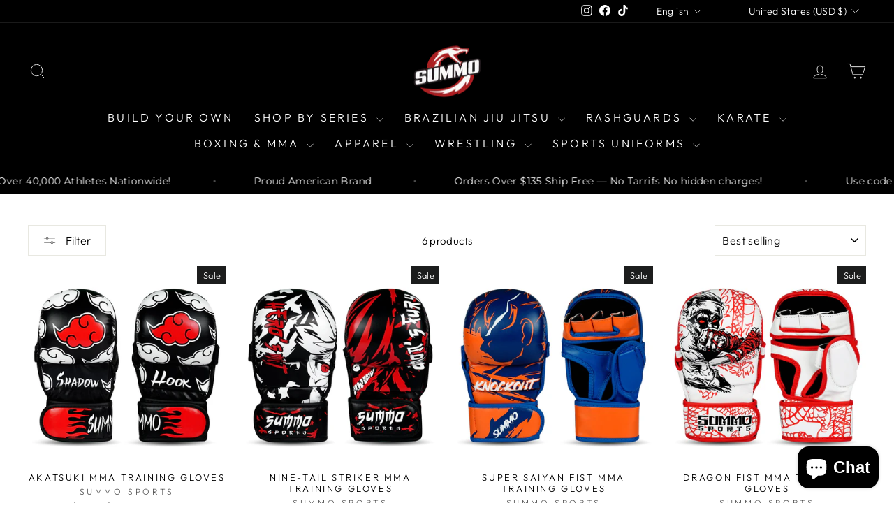

--- FILE ---
content_type: text/html; charset=UTF-8
request_url: https://www.stilyoapps.com/reconvert/reconvert_script_tags.php?shop=summo-sports.myshopify.com&store_client_id=M0pRRmxzb0pSVytlN3R3NXJrQjA2Zz09
body_size: -2
content:
{"result":"success","security_token":"$2y$10$dYSUc5FtgzN4NzjXJ49cVu1qRRpuVSwMDaZWu2LfzLscORRiI6ST."}

--- FILE ---
content_type: application/x-javascript; charset=utf-8
request_url: https://bundler.nice-team.net/app/shop/status/summo-sports.myshopify.com.js?1769635169
body_size: -179
content:
var bundler_settings_updated='1769625822c';

--- FILE ---
content_type: text/javascript
request_url: https://cdn-bundler.nice-team.net/app/js/bundler-script.js?shop=summo-sports.myshopify.com&1769625822c
body_size: 116153
content:
void 0!==window.bundlerLoaded2&&null!==document.getElementById("bndlr-loaded")||function(){var e,n,t,i="Your bundle:",a="true",l="apply_with_discount_codes",d="false",s="Quantity",u="Add {{missing_items_count}} more item(s) to get up to {{discount_value}} OFF!",_="false",r="false",o="true",c="false",p="Out of stock",m="true",g="false",q="false",y="false",w="false",h="false",b="false",f="true";try{window.bundlerLoaded2=!0;var v=document.createElement("div");v.id="bndlr-loaded",v.style.cssText="display:none;",null!==document.body&&document.body.appendChild(v)}catch(e){console.error(e)}try{var k=function(e){"function"==typeof window.requestIdleCallback?window.requestIdleCallback(e):e()},x=[],O=function(e,n,t){void 0!==x[e]&&clearTimeout(x[e]),x[e]=setTimeout(n,t)},S={},P=function(e){var n={_canUseConsole:function(){return!0},log:function(){this._canUseConsole()&&window.console.log.apply(null,arguments)},warn:function(){this._canUseConsole()&&window.console.warn.apply(null,arguments)},info:function(){this._canUseConsole()&&window.console.info.apply(null,arguments)},error:function(){this._canUseConsole()&&window.console.error.apply(null,arguments)}},t={maxAge:3e5,key:"bndlr_data_",cache:{},save:function(e,n){try{var t={};try{var i=localStorage.getItem(this.getKey());i=JSON.parse(i)}catch(e){console.log("no data yet")}"object"==typeof i&&null!==i&&(t=i),t[e]={data:n,time:(new Date).getTime()},t=JSON.stringify(t),localStorage.setItem(this.getKey(),t),this.cache[e]=t[e]}catch(e){console.log("Error when saving data",e)}},get:function(e,n){void 0===n&&(n=this.maxAge);try{if(void 0!==this.cache[e])var t=this.cache[e];else{t=localStorage.getItem(this.getKey());t=JSON.parse(t)}return void 0!==t[e]&&"undefined"!==t[e].time&&(!(t[e].time<(new Date).getTime()-this.maxAge)&&JSON.parse(JSON.stringify(t[e].data)))}catch(e){return!1}return!1},getKey:function(){var e=this.key,n="";"undefined"!=typeof Shopify&&Shopify.hasOwnProperty("currency")&&Shopify.currency.hasOwnProperty("active")&&(n=Shopify.currency.active),e+=n;var t="";"undefined"!=typeof Shopify&&Shopify.hasOwnProperty("country")&&"string"==typeof Shopify.country&&(t=Shopify.country),e+=t;var i="";return"undefined"!=typeof Shopify&&Shopify.hasOwnProperty("locale")&&"string"==typeof Shopify.locale&&(i=Shopify.locale),e+=i}},v={cache:{},promises:{},getCustomerTags:function(e){void 0===e&&(e=!1);var n=null;if("undefined"!=typeof BndlrScriptAppended&&!0===BndlrScriptAppended&&(n="undefined"!=typeof BndlrCustomerTags&&BndlrCustomerTags.length>0?BndlrCustomerTags:[]),null===n&&(tagsFromStorage=t.get("customer_tags",18e5),!1!==tagsFromStorage&&(n=tagsFromStorage)),t.save("customer_tags",n),null===n&&!0===e)v.getCustomerTagsFromEndpoint().done((function(e){n=void 0!==e.tags&&null!==e.tags?e.tags:[],t.save("customer_tags",n)}));return n},getCustomerTagsFromEndpoint:function(){var n=P.getRootUrl(!0)+"a/bundles/customer.json";if(void 0!==v.cache[n]&&void 0!==v.cache[n])return e.Deferred().resolve(JSON.parse(JSON.stringify(x.cache[n]))).promise();if(void 0!==v.promises[n]&&void 0!==v.promises[n].readyState&&v.promises[n].readyState<4)return v.promises[n];var t=e.ajax({url:n,dataType:"json"}).done((function(e){v.cache[n]=JSON.parse(JSON.stringify(e))}));return v.promises[n]=t,t}},x={cartCache:{},promises:{},updateNote:function(n){return e.ajax({url:P.getRootUrl(!0)+"cart/update.js",dataType:"json",data:{note:n}})},get:function(n,t){if(!z){void 0===t&&(t=!0),void 0===n&&(n="default");var i="cart.js";if("proxy"==n)i="a/bundles/cart/cart.json";void 0!==window.Shopify&&"string"==typeof window.Shopify.country&&window.Shopify.country;var a=P.getRootUrl(!0)+i+"?currency="+_e.getDefaultCurrency()+"&bundler-cart-call";if(t){var l=Date.now();if(l=Math.round(l/1500),void 0!==x.cartCache[a]&&void 0!==x.cartCache[a][l])return e.Deferred().resolve(JSON.parse(JSON.stringify(x.cartCache[a][l]))).promise()}if(t&&void 0!==x.promises[a]&&void 0!==x.promises[a].readyState&&x.promises[a].readyState<4)return x.promises[a];var d=e.ajax({url:a,dataType:"json"}).done((function(e){var n=Date.now();n=Math.round(n/1500),void 0===x.cartCache[a]&&(x.cartCache[a]={}),x.cartCache[a][n]=JSON.parse(JSON.stringify(e))})).done((function(e){x.modifyCartData(e)}));return x.promises[a]=d,d}},modifyCartData:function(e){void 0!==de.modify_cart_data&&de.modify_cart_data.trigger(e)},removeUnusedProductProperties:function(e){for(var n=["description","published_at","created_at","compare_at_price","compare_at_price_max","compare_at_price_min","compare_at_price_varies","price","price_max","price_min","price_varies","tags","type","url"],t=["barcode","requires_shipping","sku","taxable","weight"],i=0;i<n.length;i++)void 0!==e[n[i]]&&delete e[n[i]];for(i=0;i<e.variants.length;i++)for(var a=0;a<t.length;a++)void 0!==e.variants[i][t[a]]&&delete e.variants[i][t[a]];return e},modifyProductStructure:function(e){return void 0!==de.modify_product_structure&&(e=de.modify_product_structure.trigger(e)),e},getProductData:function(n,i){var a=t.get(i);if(z){var l=window.preview_bundle.products;for(var d in l)if(l.hasOwnProperty(d)){var s=l[d];s.handle===i&&(a=s)}}if(!1===a){var u="";void 0!==window.Shopify&&"string"==typeof window.Shopify.country&&(u=window.Shopify.country);var _=n+"products/"+i+".js?currency="+_e.getDefaultCurrency()+"&country="+u,r=e.ajax({url:_,dataType:"json"});return r.done((function(e){e=x.removeUnusedProductProperties(e),e=x.modifyProductStructure(e),t.save(i,e)})),r}return e.Deferred().resolve(a).promise()},getProductDataJSON:function(n,t){var i=n+"products/"+t;return e.ajax({url:i,contentType:"application/json",dataType:"json"})},getProductDataViaProxy:function(n,i,a,l){var d=t.get(a);if(z){var s=window.preview_bundle.products;for(var u in s)if(s.hasOwnProperty(u)){var _=s[u];_.handle==a&&(d=_)}}if(!1===d){var r="";void 0!==window.Shopify&&"string"==typeof window.Shopify.locale&&(r=window.Shopify.locale);var o="";void 0!==window.Shopify&&"string"==typeof window.Shopify.country&&(o=window.Shopify.country);var c=n+"a/bundles/products/product.js?id="+i+"&cur="+_e.getDefaultCurrency()+"&locale="+r+"&with-selling-plans&country="+o;return z&&(c="https://bundler.nice-team.net/app/api/get-product.php?id="+i+"&cur="+_e.getDefaultCurrency()+"&locale="+r+"&shop=summo-sports.myshopify.com"),e.ajax({url:c,contentType:"application/json",dataType:"json"}).done((function(e){if(void 0===e||0===e.length){var n="Bundler: Can't get product data: "+P.getRootUrl(!0)+"products/"+a+".<br />To show the bundle widget, just make sure that the product is active in your online shop.";console.warn(n),"function"==typeof l&&l()}else e=x.removeUnusedProductProperties(e),e=x.modifyProductStructure(e),t.save(e.handle,e)}))}return e.Deferred().resolve(d).promise()},addToCart:function(n,t,i,a){var l=n+"cart/add.js?bundler-cart-call";return e.ajax({url:l,data:{id:t,quantity:i,properties:a},type:"POST",dataType:"json"})},addMultipleItemsToCart:function(n,t){for(var i=n+"cart/add.js?bundler-cart-call",a={},l=0;l<t.length;l++){void 0===a[d=JSON.stringify(t[l])]?(a[d]=JSON.parse(JSON.stringify(t[l])),a[d].quantity=1*a[d].quantity):a[d].quantity+=1*t[l].quantity}t=[];for(var d in a)a.hasOwnProperty(d)&&t.push(a[d]);return e.ajax({url:i,data:{items:t},type:"POST",dataType:"json"})},updateCart:function(){if(this.get().done((function(t){try{var i=t.item_count;if(e('[data-cart-item-count]:not([id="cart-drawer"])').html(i),e(".header__cart-count").html(i),e(".site-header__cart-count span[data-cart-count]").html(i),e("#CartCount [data-cart-count]").length>0?e("#CartCount [data-cart-count]").html(i):e("#CartCount").length>0&&e("#CartCount").html(e("#CartCount").html().replace(/(\d+)/,t.item_count)),e("#CartCount.hide").length>0&&e("#CartCount.hide").removeClass("hide"),e("#site-cart-handle .count-holder .count").length>0&&e("#site-cart-handle .count-holder .count").html(e("#site-cart-handle .count-holder .count").html().replace(/(\d+)/,t.item_count)),e("#minicart .count.cart-target").length>0&&e("#minicart .count.cart-target").html(e("#minicart .count.cart-target").html().replace(/(\d+)/,t.item_count)),e("#sidebar #meta .count").length>0&&e("#sidebar #meta .count").html(e("#sidebar #meta .count").html().replace(/(\d+)/,t.item_count)),e(".site-header__cart .site-header__cart-indicator").length>0&&(e(".site-header__cart .site-header__cart-indicator").html(e(".site-header__cart .site-header__cart-indicator").html().replace(/(\d+)/,t.item_count)),t.item_count>0&&e(".site-header__cart .site-header__cart-indicator").removeClass("hide")),e(".cart-count").length>0&&e(".cart-count").html(e(".cart-count").html().replace(/(\d+)/,t.item_count)),e(".cartCount[data-cart-count]").length>0&&e(".cartCount[data-cart-count]").html(e(".cartCount[data-cart-count]").html().replace(/(\d+)/,t.item_count)),e("[data-js-cart-count-desktop]").length>0&&(e("[data-js-cart-count-desktop]").html(t.item_count),e("[data-js-cart-count-desktop]").attr("data-js-cart-count-desktop",t.item_count)),e("[data-cart-count]").length>0&&e("[data-cart-count]").attr("data-cart-count",t.item_count),e("[data-header-cart-count]").length>0&&e("[data-header-cart-count]").attr("data-header-cart-count",t.item_count).addClass("visible"),e(".site-header__cart-toggle .site-header__cart-indicator").length>0&&e(".site-header__cart-toggle .site-header__cart-indicator").html(t.item_count),e(".cart-item-count-header").length>0){var a=e(".cart-item-count-header").first();!0===a.hasClass("cart-item-count-header--total")?a.find(".money").length&&(a=a.find(".money").first()).html(_e.formatPrice(t.items_subtotal_price)):a.html(a.html().replace(/(\d+)/,t.item_count))}if("function"==typeof refreshCart&&refreshCart(t),"undefined"!=typeof slate&&void 0!==slate.cart&&"function"==typeof slate.cart.updateCart&&slate.cart.updateCart(),"undefined"!=typeof ajaxCart&&"function"==typeof ajaxCart.load&&ajaxCart.load(),e(".mega-nav-count.nav-main-cart-amount.count-items").length>0&&(e(".mega-nav-count.nav-main-cart-amount.count-items").html(e(".mega-nav-count.nav-main-cart-amount.count-items").html().replace(/(\d+)/,t.item_count)),e(".mega-nav-count.nav-main-cart-amount.count-items.hidden").removeClass("hidden")),e("#cart-icon-bubble").length>0){var l='#cart-icon-bubble .cart-count-bubble span[aria-hidden="true"]';e(l).length>0?e(l).html(e(l).html().replace(/(\d+)/,t.item_count)):e("#cart-icon-bubble").append('<div class="cart-count-bubble"><span aria-hidden="true">'+t.item_count+"</span></div>")}"undefined"!=typeof Shopify&&void 0!==Shopify.updateQuickCart&&Shopify.updateQuickCart(t),"undefined"!=typeof bcActionList&&"function"==typeof bcActionList.atcBuildMiniCartSlideTemplate&&(bcActionList.atcBuildMiniCartSlideTemplate(t),"function"==typeof openMiniCart&&openMiniCart()),e(".custom-cart-eye-txt").length>0&&e(".custom-cart-eye-txt").html(e(".custom-cart-eye-txt").html().replace(/(\d+)/,t.item_count)),e(".cart_count").length>0&&e(".cart_count").each((function(n,i){e(i).html(e(i).html().replace(/(\d+)/,t.item_count))})),e(".cart-count-bubble [data-cart-count]").length>0&&e(".cart-count-bubble [data-cart-count]").html(e(".cart-count-bubble [data-cart-count]").html().replace(/(\d+)/,t.item_count)),e(".cart-count-bubble span.visually-hidden").length>0&&e(".cart-count-bubble span.visually-hidden").html(e(".cart-count-bubble span.visually-hidden").html().replace(/(\d+)/,t.item_count)),e(".header-cart-count .cart_count_val").length>0&&(e(".header-cart-count .cart_count_val").html(t.item_count),e(".header-cart-count").removeClass("empty_cart_count")),"undefined"!=typeof Shopify&&void 0!==Shopify.updateCartInfo&&e(".top-cart-holder .cart-target form .cart-info .cart-content").length>0&&Shopify.updateCartInfo(t,".top-cart-holder .cart-target form .cart-info .cart-content"),e("#CartCount").length>0&&t.item_count>0&&e("#CartCount").removeClass("hidden");var d,s=new CustomEvent("wetheme-toggle-right-drawer",{detail:{type:"cart",forceOpen:void 0,params:{cart:t}}});document.documentElement.dispatchEvent(s),void 0!==window.vndHlp&&"function"==typeof window.vndHlp.refreshCart&&window.vndHlp.refreshCart(t);try{if("function"==typeof window.renderCart)if(window.renderCart(t),t.items.length>0)e(".mini-cart.is-empty").removeClass("is-empty")}catch(e){}try{void 0!==window.SATCB&&void 0!==window.SATCB.Helpers&&"function"==typeof window.SATCB.Helpers.openCartSlider&&window.SATCB.Helpers.openCartSlider()}catch(e){}try{document.dispatchEvent(new CustomEvent("theme:cart:change",{detail:{cart:t,cartCount:t.item_count},bubbles:!0}))}catch(e){}if(void 0!==window.cartStore&&"function"==typeof window.cartStore.setState&&window.cartStore.setState({justAdded:{},popupActive:!0,item_count:t.item_count,items:t.items,cart:t}),void 0!==window.Shopify&&"function"==typeof window.Shopify.onCartUpdate&&-1===Shopify.onCartUpdate.toString().indexOf("There are now")&&window.Shopify.onCartUpdate(t,!0),"undefined"!=typeof theme&&void 0!==theme.Cart&&"function"==typeof theme.Cart.setCurrentData&&theme.Cart.setCurrentData(t),void 0!==window.halo&&"function"==typeof window.halo.updateSidebarCart){window.halo.updateSidebarCart(t);var u=e("[data-cart-sidebar]");u.length>0&&u[0].click()}if(void 0!==window.Shopify&&void 0!==window.Shopify.theme&&void 0!==window.Shopify.theme.ajaxCart&&"function"==typeof window.Shopify.theme.ajaxCart.updateView&&Shopify.theme.ajaxCart.updateView({cart_url:"/cart"},t),void 0!==window.theme&&void 0!==window.theme.cart&&"function"==typeof window.theme.cart.updateAllHtml)try{window.theme.cart.updateAllHtml(),window.theme.cart.updateTotals(t.items.length),document.querySelector(".header--cart-toggle").click()}catch(e){}if("function"==typeof monster_setCartItems)try{monster_setCartItems(t.items)}catch(e){console.error(e)}try{void 0!==window.refreshCartContents&&window.refreshCartContents(t)}catch(e){}e(".header-actions [data-header-cart-count]").length>0&&e(".header-actions [data-header-cart-count]").html(t.item_count),e(".js-header-group .js-mini-cart-trigger").length>0&&e(".js-header-group .js-mini-cart-trigger")[0].click();try{"function"==typeof renderProduct&&renderProduct(t.items)}catch(e){}(d=e('.header__icon-list [aria-controls="cart-drawer"][href*="/cart"]')).length>0&&d[0].click(),(d=e("a#headerCartStatus")).length>0&&d[0].click(),(d=e('.header__secondary-nav [aria-controls="cart-drawer"][href*="/cart"]')).length>0&&d[0].click(),window.dispatchEvent(new Event("update_cart")),void 0!==de.update_cart&&de.update_cart.trigger(t)}catch(e){n.log(e)}try{if(void 0!==window.theme&&void 0!==window.theme.cart&&void 0!==window.theme.cart.store&&"function"==typeof window.theme.cart.store.getState){var _=window.theme.cart.store.getState();"function"==typeof _.updateNote&&_.updateNote(x.note)}}catch(e){console.log(e)}try{var r=document.querySelector(".minicart__outerbox");if(null!==r&&"function"==typeof window.cartContentUpdate){sectionsToRender=r.dataset.section;fetch(P.getRootUrl(!0)+"cart?sections="+sectionsToRender,{method:"GET",cache:"no-cache",credentials:"same-origin",headers:{"Content-Type":"application/json"}}).then((function(e){try{return e.clone().json().then((function(e){t.sections=e,window.cartContentUpdate(t,r,sectionsToRender)}))}catch(e){console.error(e)}}))}}catch(e){console.error(e)}})),void 0!==window.SLIDECART_UPDATE)try{window.SLIDECART_UPDATE()}catch(e){n.log(e)}if(void 0!==window.SLIDECART_OPEN&&setTimeout((function(){try{window.SLIDECART_OPEN()}catch(e){n.log(e)}}),500),"undefined"!=typeof Shopify&&void 0!==Shopify.theme&&void 0!==Shopify.theme.jsAjaxCart&&"function"==typeof Shopify.theme.jsAjaxCart.updateView&&Shopify.theme.jsAjaxCart.updateView(),"undefined"!=typeof CartJS&&"function"==typeof CartJS.getCart)try{CartJS.getCart()}catch(e){n.log(e)}e(".sp-cart .sp-dropdown-toggle").length&&"undefined"!=typeof Shopify&&"function"==typeof Shopify.getCart&&Shopify.getCart(),e("form.cart-drawer").length>0&&(e(".cart-drawer input").first().trigger("blur"),setTimeout((function(){e(".cart-drawer input").first().trigger("input")}),350));try{null!==(t=document.querySelector("m-cart-drawer"))&&"function"==typeof t.onCartDrawerUpdate&&(t.onCartDrawerUpdate(),"function"==typeof t.open&&t.open())}catch(e){n.log(e)}try{"function"==typeof window.opusOpen&&window.opusOpen()}catch(e){n.log(e)}try{var t;null!==(t=document.querySelector("#CartDrawer"))&&"function"==typeof t.update&&t.update()}catch(e){n.log(e)}if(void 0!==window.EliteCart&&"function"==typeof window.EliteCart.refreshCart)try{EliteCart.refreshCart()}catch(e){}try{document.dispatchEvent(new CustomEvent("theme:update:cart")),setTimeout((function(){document.dispatchEvent(new CustomEvent("theme:open:cart-drawer"))}),500)}catch(e){n.log(e)}try{"function"==typeof window.updateCartDrawer&&window.updateCartDrawer()}catch(e){n.log(e)}try{document.dispatchEvent(new CustomEvent("cart:refresh",{bubbles:!0,detail:{open:!0}}))}catch(e){}try{document.documentElement.dispatchEvent(new CustomEvent("cart:refresh",{bubbles:!0,detail:{open:!0}}))}catch(e){}void 0!==window.HsCartDrawer&&"function"==typeof window.HsCartDrawer.updateSlideCart&&O("hscartdrawer",(function(){try{HsCartDrawer.updateSlideCart()}catch(e){n.log(e)}}),100),"function"==typeof window.HS_SLIDE_CART_UPDATE&&O("hscartdrawer2",(function(){try{window.HS_SLIDE_CART_UPDATE()}catch(e){n.log(e)}}),100),void 0!==window.HS_SLIDE_CART_OPEN&&"function"==typeof window.HS_SLIDE_CART_OPEN&&O("hscartdraweropen",(function(){try{window.HS_SLIDE_CART_OPEN()}catch(e){n.log(e)}}),100),"undefined"!=typeof theme&&void 0!==theme.Cart&&"function"==typeof theme.Cart.updateCart&&theme.Cart.updateCart();try{void 0!==window.cart&&"function"==typeof window.cart.getCart&&window.cart.getCart()}catch(e){}if("function"==typeof window.updateMiniCartContents)try{window.updateMiniCartContents()}catch(e){}if("function"==typeof window.loadEgCartDrawer)try{window.loadEgCartDrawer()}catch(e){}try{document.dispatchEvent(new CustomEvent("cart:build"))}catch(e){}try{document.dispatchEvent(new CustomEvent("obsidian:upsell:refresh")),document.dispatchEvent(new CustomEvent("obsidian:upsell:open"))}catch(e){}var i=document.getElementById("site-cart");if(null!==i)try{i.show()}catch(e){}if(void 0!==window.theme&&"function"==typeof window.theme.updateCartSummaries)try{window.theme.updateCartSummaries()}catch(e){}if(void 0!==window.CD_REFRESHCART)try{window.CD_REFRESHCART()}catch(e){n.log(e)}if(void 0!==window.CD_OPENCART&&setTimeout((function(){try{window.CD_OPENCART()}catch(e){n.log(e)}}),500),"function"==typeof window.buildCart)try{window.buildCart()}catch(e){n.log(e)}if(void 0!==window.PXUTheme&&void 0!==window.PXUTheme.jsAjaxCart&&"function"==typeof window.PXUTheme.jsAjaxCart.updateView)try{window.PXUTheme.jsAjaxCart.updateView()}catch(e){}if(void 0!==window.theme&&"function"==typeof window.theme.addedToCartHandler)try{window.theme.addedToCartHandler({})}catch(e){}if(void 0!==window.Rebuy&&void 0!==window.Rebuy.Cart&&"function"==typeof window.Rebuy.Cart.fetchCart)try{window.Rebuy.Cart.fetchCart()}catch(e){}if(void 0!==window.Alpine&&void 0!==Alpine.store)try{Alpine.store("xMiniCart").reLoad(),Alpine.store("xMiniCart").openCart(),setTimeout((function(){re.calculateDiscounts()}),1e3)}catch(e){}if(void 0!==window.cart_calling&&"function"==typeof window.cart_calling.updateCart)try{window.cart_calling.updateCart()}catch(e){}try{var a=new Event("tcustomizer-event-cart-change");document.dispatchEvent(a)}catch(e){}try{document.body.dispatchEvent(new CustomEvent("label:modalcart:afteradditem"))}catch(e){}try{document.dispatchEvent(new CustomEvent("dispatch:cart-drawer:refresh",{bubbles:!0})),setTimeout((function(){document.dispatchEvent(new CustomEvent("dispatch:cart-drawer:open"))}),500)}catch(e){}try{void 0!==window.upcartRefreshCart&&window.upcartRefreshCart()}catch(e){}try{void 0!==window.SHTHelper&&"function"==typeof window.SHTHelper.forceUpdateCartStatus&&window.SHTHelper.forceUpdateCartStatus()}catch(e){}try{var l=document.querySelector("cart-items");null!==l&&"function"==typeof l.getCart&&l.getCart()}catch(e){console.error(e)}try{var d=document.querySelector("cart-drawer")||document.querySelector("cart-notification")||document.querySelector("sht-cart-drwr-frm");if(null!==d&&"function"==typeof d.renderContents){var s=d.getSectionsToRender().map((e=>-1!==e.id.indexOf("#")&&"string"==typeof e.section?e.section:e.id));fetch(P.getRootUrl(!0)+"cart?sections="+s.toString(),{method:"GET",cache:"no-cache",credentials:"same-origin",headers:{"Content-Type":"application/json"}}).then((function(e){var n=document.querySelector("cart-drawer.drawer.is-empty");null!==n&&n.classList.remove("is-empty");try{return e.clone().json().then((function(e){try{var n={sections:e};d.renderContents(n);var t=new CustomEvent("bndlr:cart_drawer_mutation",{detail:{message:"Cart drawer mutation occurred"}});window.dispatchEvent(t)}catch(e){console.error(e)}}))}catch(e){console.error(e)}}))}}catch(e){console.error(e)}try{var u=document.querySelector("mini-cart")||document.querySelector("product-form");if(null!==u&&"function"==typeof u.renderContents)s=u.getSectionsToRender().map((e=>e.id)),fetch(P.getRootUrl(!0)+"cart?sections="+s.toString(),{method:"GET",cache:"no-cache",credentials:"same-origin",headers:{"Content-Type":"application/json"}}).then((function(e){try{return e.clone().json().then((function(e){try{var n={sections:e};u.renderContents(n)}catch(e){console.error(e)}}))}catch(e){console.error(e)}}))}catch(e){console.error(e)}}},P={getRootUrl:function(e){void 0===e&&(e=!1);var n="";if(e&&(n=this.getUrlLocale()),!1===this.isShopPage())return"https://summo-sports.myshopify.com/";var t=window.location.origin?window.location.origin+"/":window.location.protocol+"//"+window.location.host+"/";return n.length>0&&(t+=n+"/"),t},isShopPage:function(){return"undefined"!=typeof Shopify&&"summo-sports.myshopify.com"===Shopify.shop},getInvoiceEndpoint:function(e,n){void 0===e&&(e=!1),void 0===n&&(n="");var t=!1;void 0!==window.SealSubs&&"boolean"==typeof window.SealSubs.discounts_apply_on_initial_order&&(t=SealSubs.discounts_apply_on_initial_order);var i="";e&&(i="&extra=true");var a="";return void 0!==window.meta&&void 0!==window.meta.page&&void 0!==window.meta.page.customerId&&(a=window.meta.page.customerId),void 0!==window.ShopifyAnalytics&&void 0!==window.ShopifyAnalytics.meta&&void 0!==window.ShopifyAnalytics.meta.page&&void 0!==window.ShopifyAnalytics.meta.page.customerId&&(a=window.ShopifyAnalytics.meta.page.customerId),""!==a&&(i+="&customer_id="+encodeURIComponent(a)),this.getAppUrl()+"cdo.php?v31&shop=summo-sports.myshopify.com&ssad="+t.toString()+i+n},getAppUrl:function(){return"https://bundler.nice-team.net/app/api/"},isCartPage:function(){return!!/\/cart\/?/.test(window.location.href)},isProductPage:function(){return!!/\/(products)|(produkte)\/([^\?\/\n]+)/.test(window.location.href)},getProductHandle:function(){var e=window.location.href;if(e=(e=e.replace("/products/products/","/products/")).replace("/produkte/products/","/products/"),/\/(?:products|produkte)\/([^\?#\/\n]+)/i.test(e)){var n=e.match(/\/(?:products|produkte)\/([^\?#\/\n]+)/i);if(void 0!==n[1])return n[1]}return!1},getVariantId:function(){var e=this.getQueryParams(window.location.search);return void 0!==e.variant?e.variant:""},getQueryParams:function(e){e=e.split("+").join(" ");for(var n,t={},i=/[?&]?([^=]+)=([^&]*)/g;n=i.exec(e);)t[decodeURIComponent(n[1])]=decodeURIComponent(n[2]);return t},getQuickCheckoutUrl:function(e,n){return"https://summo-sports.myshopify.com/a/bundles/checkout/"+C.encodeName(e)+"-"+C.encodeId(n)},getLandingPageUrl:function(e,n){var t="a/bundles/"+C.encodeName(e)+"-"+C.encodeId(n);return this.getRootUrl(!0)+t},getLocale:function(){return"undefined"!=typeof Shopify&&"string"==typeof Shopify.locale?Shopify.locale:""},getUrlLocale:function(){var e=this.getRootUrl(),n=this.getLocale();return void 0!==window.Shopify&&void 0!==Shopify.routes&&"string"==typeof Shopify.routes.root&&(n=Shopify.routes.root.replace(/\//g,"")),""!==n&&0===window.location.href.indexOf(e+n+"/")?n:""}},C={getRandomString:function(e){void 0===e&&(e=14);for(var n="abcdefghijklmnopqrstuvwxyz0123456789",t=n.length,i=[],a=0;a<e;a++)i.push(n.charAt(Math.floor(Math.random()*t)));return i.join("")},encodeId:function(e){for(var n="0123456789abcdefghijklmnopqrstuvwxyz",t="",i=n.length;e;)t=n.charAt(e%i)+t,e=parseInt(e/i);return t},reverseEncodeId:function(e){for(var n="abcdefghijklmnopqrstuvwxyz0123456789",t="",i=n.length;e;)t=n.charAt(e%i)+t,e=parseInt(e/i);return t},deCompress:function(e){for(var n="0123456789abcdefghijklmnopqrstuvwxyz",t=0,i=e.length,a=0;a<i;a++)t=t*n.length+n.indexOf(e.charAt(a));return t},encodeName:function(e){return e=(e=(e=e.toLowerCase()).replace(/\s/g,"-")).replace(/[/$\\?%#]/g,"")},formatMoney:function(e,t,i,a){if(void 0===a)a="up";try{"string"==typeof e&&(e=e.replace(".",""));var l="",d=/\{\{\s*(\w+)\s*\}\}/,s=t;function u(e,n){return void 0===e?n:e}function _(e,n,t,i,a){if(n=u(n,2),t=u(t,","),i=u(i,"."),a=u(a,"up"),isNaN(e)||null==e)return 0;var l=e;e=(e/100).toFixed(n),"down"===a&&l/100-e==-.5&&(e=(e-=1).toString());var d=e.split(".");return d[0].replace(/(\d)(?=(\d\d\d)+(?!\d))/g,"$1"+t)+(d[1]?i+d[1]:"")}switch(s.match(d)[1]){case"amount":l=_(e,2);break;case"amount_no_decimals":l=_(e,0,",",".",a);break;case"amount_with_comma_separator":l=_(e,2,".",",");break;case"amount_no_decimals_with_comma_separator":l=_(e,0,".",",",a);break;case"amount_no_decimals_with_space_separator":l=_(e,0," ",",",a);break;case"amount_with_apostrophe_separator":l=_(e,2,"'",".")}return s.replace(d,l)}catch(r){return n.log(r.message),price=e/100,price.toLocaleString(void 0,{style:"currency",currency:i})}},convertMoney:function(e,n,t,i){if(e<=0)return 0;void 0===i&&(i=!0),e*=n;i?e=-1!==["USD","CAD","AUD","NZD","SGD","HKD","GBP"].indexOf(t)?Math.ceil(e):-1!==["JPY","KRW"].indexOf(t)?100*Math.ceil(e/100):-1!==["EUR"].indexOf(t)?Math.ceil(e)-.05:Math.round(e):e=e-Math.floor(100*e)/100>.005?Math.floor(100*e)/100:Math.round(100*e)/100;return e},getListOfValues:function(e,n){var t="";for(var i in e)e.hasOwnProperty(i)&&void 0!==e[i][n]&&(t+=e[i][n]+",");return t=t.replace(/,+$/,"")},getCurrencySymbol:function(e){var n="";try{n=(0).toLocaleString(void 0,{style:"currency",currency:e,minimumFractionDigits:0,maximumFractionDigits:0}).replace(/\d/g,"").trim()}catch(e){}return""!==n?n:e},getPredefinedCurrencySymbol:function(e){var n={USD:"$",AUD:"$",NZD:"$",EUR:"€",CRC:"₡",GBP:"£",ILS:"₪",INR:"₹",JPY:"¥",KRW:"₩",NGN:"₦",PHP:"₱",PLN:"zł",PYG:"₲",THB:"฿",UAH:"₴",VND:"₫",BRL:"R$",SEK:"kr"},t=e;return"string"==typeof n[e]&&(t=n[e]),t}};function B(){this._library={}}B.prototype.get=function(e){return void 0===e?JSON.parse(JSON.stringify(this._library)):void 0!==this._library[e]?JSON.parse(JSON.stringify(this._library[e])):{}},B.prototype.isEmpty=function(e){return void 0===e||(void 0===this._library[e]||0==Object.keys(this._library[e]).length)},B.prototype.set=function(e,n){this._library[e]=JSON.parse(JSON.stringify(n))};var j={Products:new B,RequiredProducts:new B,DiscountedProducts:new B,MixAndMatchBundles:new B,SectionedBundlesProducts:new B,SectionedBundlesProductsSelected:new B};function T(){}function A(){}T.prototype.setLibraries=function(e,n){var t=e.DiscountedProducts.get();if(t.hasOwnProperty(n)){var i={};for(var a in t[n])t[n].hasOwnProperty(a)&&(i[a]=e.Products.get(a));e.DiscountedProducts.set(n,i)}var l=e.RequiredProducts.get();if(l.hasOwnProperty(n)){i={};for(var a in l[n])l[n].hasOwnProperty(a)&&(i[a]=e.Products.get(a));e.RequiredProducts.set(n,i)}var d=e.SectionedBundlesProducts.get();if(d.hasOwnProperty(n)){var s=[];for(var u in d[n])if(d[n].hasOwnProperty(u)){var _=d[n][u],r={};for(var a in _)_.hasOwnProperty(a)&&(r[a]=e.Products.get(a));s.push(r)}e.SectionedBundlesProducts.set(n,s)}},T.prototype.setRequiredVariantLinePrices=function(e,n){var t=e.RequiredProducts.get(n.id);for(var i in t)if(t.hasOwnProperty(i)){var a=t[i].product_id;if(void 0!==n.required_products[a])for(var l=n.required_products[a].quantity,d=0;d<t[i].variants.length;d++){var s=M.Price.getPrice(t[i].variants[d].price)*l,u=M.Price.priceOrZero(t[i].variants[d].compare_at_price)*l;t[i].variants[d].linePrice=s,t[i].variants[d].compareAtLinePrice=u,t[i].variants[d].discountedPriceQuantity=l}}e.RequiredProducts.set(n.id,t)},A.prototype.getPrice=function(e){return"function"==typeof e.indexOf&&-1!==e.indexOf(".")&&(e*=100),e},A.prototype.priceOrZero=function(e){return void 0===e||""===e||null===e?0:this.getPrice(e)};var M={Products:new T,Price:new A},D={},I={},R=function(e,n,t,i){if("addtocart"===e&&"function"==typeof fbq)try{var a="id_"+Date.now();fbq("track","AddToCart",{content_ids:[n],content_type:"product",contents:[{id:n,quantity:parseInt(i,10)}]},{eventID:a})}catch(e){console.log(e)}};(function(){})();for(var F=[{id:305738,name:"Akatsuki Bundle",title:"Get additional discount!",description:"Buy any 2 these products together and get additional 20% discount!",button_text:"Add to cart",discount_warning:"Discounts will be applied at checkout.",discount_type:"percentage",percentage_value:"20",fixed_amount_value:"",fixed_price_value:"",priority:10,status:"enabled",product_level:"product",total_price_text:"Total: {original_price} {discounted_price}",minimum_requirements:"n_products",minimum_requirements_num:2,minimum_requirements_n_max_products:10,show_bundle:"true",bundle_image:"",list_product_names:"true",mix_and_match_display:"true",free_shipping:"false",is_volume_bundle:"false",product_target_type:"specific_products",volume_bundle_combine_quantites:"false",limit_for_customer_tags:[],use_date_condition:"false",date_from:null,date_to:null,tags_additional_options:"",is_standalone_product_bundle:"false",volume_bundle_cart_value_use_all_products:"false",version:1,is_quantity_break:"false",quantity_break_subscription_integration:"false",quantity_break_subscription_integration_label:"Subscribe & Save",quantity_break_show_variant_picker:"false",products:{6850973597776:{id:"6850973597776",title:"Akatsuki Compression Pants for Men/Women",quantity:10,discount_amount:0,image:"",selling_plan_name:"",selling_plan_id:"",sequence:1,required:0,status:"active",variants:{40203122573392:{id:"40203122573392",title:"",quantity:10,discount_amount:0,selling_plan_name:"",selling_plan_id:"",sequence:1,required:0,was_deleted:0},40203122606160:{id:"40203122606160",title:"",quantity:10,discount_amount:0,selling_plan_name:"",selling_plan_id:"",sequence:2,required:0,was_deleted:0},40203122638928:{id:"40203122638928",title:"",quantity:10,discount_amount:0,selling_plan_name:"",selling_plan_id:"",sequence:3,required:0,was_deleted:0},40203122671696:{id:"40203122671696",title:"",quantity:10,discount_amount:0,selling_plan_name:"",selling_plan_id:"",sequence:4,required:0,was_deleted:0},40203122704464:{id:"40203122704464",title:"",quantity:10,discount_amount:0,selling_plan_name:"",selling_plan_id:"",sequence:5,required:0,was_deleted:0},40203122737232:{id:"40203122737232",title:"",quantity:10,discount_amount:0,selling_plan_name:"",selling_plan_id:"",sequence:6,required:0,was_deleted:0},4020312277e4:{id:"40203122770000",title:"",quantity:10,discount_amount:0,selling_plan_name:"",selling_plan_id:"",sequence:7,required:0,was_deleted:0},40203122802768:{id:"40203122802768",title:"",quantity:10,discount_amount:0,selling_plan_name:"",selling_plan_id:"",sequence:8,required:0,was_deleted:0},40203122835536:{id:"40203122835536",title:"",quantity:10,discount_amount:0,selling_plan_name:"",selling_plan_id:"",sequence:9,required:0,was_deleted:0},40203122868304:{id:"40203122868304",title:"",quantity:10,discount_amount:0,selling_plan_name:"",selling_plan_id:"",sequence:10,required:0,was_deleted:0},40203122901072:{id:"40203122901072",title:"",quantity:10,discount_amount:0,selling_plan_name:"",selling_plan_id:"",sequence:11,required:0,was_deleted:0},40203122933840:{id:"40203122933840",title:"",quantity:10,discount_amount:0,selling_plan_name:"",selling_plan_id:"",sequence:12,required:0,was_deleted:0}},handle:"akatsuki-compression-pants-for-men-women"},6850974187600:{id:"6850974187600",title:"Akatsuki Vale Tudo/Compression Shorts for Men/Women",quantity:10,discount_amount:0,image:"",selling_plan_name:"",selling_plan_id:"",sequence:13,required:0,status:"active",variants:{40203123753040:{id:"40203123753040",title:"",quantity:10,discount_amount:0,selling_plan_name:"",selling_plan_id:"",sequence:13,required:0,was_deleted:0},40203123785808:{id:"40203123785808",title:"",quantity:10,discount_amount:0,selling_plan_name:"",selling_plan_id:"",sequence:14,required:0,was_deleted:0},40203123818576:{id:"40203123818576",title:"",quantity:10,discount_amount:0,selling_plan_name:"",selling_plan_id:"",sequence:15,required:0,was_deleted:0},40203123851344:{id:"40203123851344",title:"",quantity:10,discount_amount:0,selling_plan_name:"",selling_plan_id:"",sequence:16,required:0,was_deleted:0},40203123884112:{id:"40203123884112",title:"",quantity:10,discount_amount:0,selling_plan_name:"",selling_plan_id:"",sequence:17,required:0,was_deleted:0},40203123916880:{id:"40203123916880",title:"",quantity:10,discount_amount:0,selling_plan_name:"",selling_plan_id:"",sequence:18,required:0,was_deleted:0},40203123949648:{id:"40203123949648",title:"",quantity:10,discount_amount:0,selling_plan_name:"",selling_plan_id:"",sequence:19,required:0,was_deleted:0},40203123982416:{id:"40203123982416",title:"",quantity:10,discount_amount:0,selling_plan_name:"",selling_plan_id:"",sequence:20,required:0,was_deleted:0},40203124015184:{id:"40203124015184",title:"",quantity:10,discount_amount:0,selling_plan_name:"",selling_plan_id:"",sequence:21,required:0,was_deleted:0},40203124047952:{id:"40203124047952",title:"",quantity:10,discount_amount:0,selling_plan_name:"",selling_plan_id:"",sequence:22,required:0,was_deleted:0},40203124080720:{id:"40203124080720",title:"",quantity:10,discount_amount:0,selling_plan_name:"",selling_plan_id:"",sequence:23,required:0,was_deleted:0},40203124113488:{id:"40203124113488",title:"",quantity:10,discount_amount:0,selling_plan_name:"",selling_plan_id:"",sequence:24,required:0,was_deleted:0}},handle:"akatsuki-compression-shorts"},685097173e4:{id:"6850971730000",title:"Akatsuki Premium Bjj Rash Guard For Men/Women",quantity:10,discount_amount:0,image:"",selling_plan_name:"",selling_plan_id:"",sequence:25,required:0,status:"active",variants:{40203119362128:{id:"40203119362128",title:"",quantity:10,discount_amount:0,selling_plan_name:"",selling_plan_id:"",sequence:25,required:0,was_deleted:0},40309269790800:{id:"40309269790800",title:"",quantity:10,discount_amount:0,selling_plan_name:"",selling_plan_id:"",sequence:25,required:0,was_deleted:0},40309269823568:{id:"40309269823568",title:"",quantity:10,discount_amount:0,selling_plan_name:"",selling_plan_id:"",sequence:25,required:0,was_deleted:0},40309269856336:{id:"40309269856336",title:"",quantity:10,discount_amount:0,selling_plan_name:"",selling_plan_id:"",sequence:25,required:0,was_deleted:0},40309269889104:{id:"40309269889104",title:"",quantity:10,discount_amount:0,selling_plan_name:"",selling_plan_id:"",sequence:25,required:0,was_deleted:0},40446215684176:{id:"40446215684176",title:"",quantity:10,discount_amount:0,selling_plan_name:"",selling_plan_id:"",sequence:25,required:0,was_deleted:0},40446215716944:{id:"40446215716944",title:"",quantity:10,discount_amount:0,selling_plan_name:"",selling_plan_id:"",sequence:25,required:0,was_deleted:0},41067642028112:{id:"41067642028112",title:"",quantity:10,discount_amount:0,selling_plan_name:"",selling_plan_id:"",sequence:25,required:0,was_deleted:0},41067642060880:{id:"41067642060880",title:"",quantity:10,discount_amount:0,selling_plan_name:"",selling_plan_id:"",sequence:25,required:0,was_deleted:0},41067642093648:{id:"41067642093648",title:"",quantity:10,discount_amount:0,selling_plan_name:"",selling_plan_id:"",sequence:25,required:0,was_deleted:0},41067642126416:{id:"41067642126416",title:"",quantity:10,discount_amount:0,selling_plan_name:"",selling_plan_id:"",sequence:25,required:0,was_deleted:0},41067642159184:{id:"41067642159184",title:"",quantity:10,discount_amount:0,selling_plan_name:"",selling_plan_id:"",sequence:25,required:0,was_deleted:0},41067642191952:{id:"41067642191952",title:"",quantity:10,discount_amount:0,selling_plan_name:"",selling_plan_id:"",sequence:25,required:0,was_deleted:0},41067642224720:{id:"41067642224720",title:"",quantity:10,discount_amount:0,selling_plan_name:"",selling_plan_id:"",sequence:25,required:0,was_deleted:0},41067642257488:{id:"41067642257488",title:"",quantity:10,discount_amount:0,selling_plan_name:"",selling_plan_id:"",sequence:25,required:0,was_deleted:0},41067642290256:{id:"41067642290256",title:"",quantity:10,discount_amount:0,selling_plan_name:"",selling_plan_id:"",sequence:25,required:0,was_deleted:0},41067642323024:{id:"41067642323024",title:"",quantity:10,discount_amount:0,selling_plan_name:"",selling_plan_id:"",sequence:25,required:0,was_deleted:0},41067642355792:{id:"41067642355792",title:"",quantity:10,discount_amount:0,selling_plan_name:"",selling_plan_id:"",sequence:25,required:0,was_deleted:0},41067642388560:{id:"41067642388560",title:"",quantity:10,discount_amount:0,selling_plan_name:"",selling_plan_id:"",sequence:25,required:0,was_deleted:0},40203119394896:{id:"40203119394896",title:"",quantity:10,discount_amount:0,selling_plan_name:"",selling_plan_id:"",sequence:26,required:0,was_deleted:0},40203119427664:{id:"40203119427664",title:"",quantity:10,discount_amount:0,selling_plan_name:"",selling_plan_id:"",sequence:27,required:0,was_deleted:0},40203119460432:{id:"40203119460432",title:"",quantity:10,discount_amount:0,selling_plan_name:"",selling_plan_id:"",sequence:28,required:0,was_deleted:0},40203119493200:{id:"40203119493200",title:"",quantity:10,discount_amount:0,selling_plan_name:"",selling_plan_id:"",sequence:29,required:0,was_deleted:0},40203119525968:{id:"40203119525968",title:"",quantity:10,discount_amount:0,selling_plan_name:"",selling_plan_id:"",sequence:30,required:0,was_deleted:0},40203119558736:{id:"40203119558736",title:"",quantity:10,discount_amount:0,selling_plan_name:"",selling_plan_id:"",sequence:31,required:0,was_deleted:0},40203119591504:{id:"40203119591504",title:"",quantity:10,discount_amount:0,selling_plan_name:"",selling_plan_id:"",sequence:32,required:0,was_deleted:0},40203119624272:{id:"40203119624272",title:"",quantity:10,discount_amount:0,selling_plan_name:"",selling_plan_id:"",sequence:33,required:0,was_deleted:0},40203119657040:{id:"40203119657040",title:"",quantity:10,discount_amount:0,selling_plan_name:"",selling_plan_id:"",sequence:34,required:0,was_deleted:0},40203119689808:{id:"40203119689808",title:"",quantity:10,discount_amount:0,selling_plan_name:"",selling_plan_id:"",sequence:35,required:0,was_deleted:0},40203119722576:{id:"40203119722576",title:"",quantity:10,discount_amount:0,selling_plan_name:"",selling_plan_id:"",sequence:36,required:0,was_deleted:0},40203119755344:{id:"40203119755344",title:"",quantity:10,discount_amount:0,selling_plan_name:"",selling_plan_id:"",sequence:37,required:0,was_deleted:0},40203119788112:{id:"40203119788112",title:"",quantity:10,discount_amount:0,selling_plan_name:"",selling_plan_id:"",sequence:38,required:0,was_deleted:0},40203119820880:{id:"40203119820880",title:"",quantity:10,discount_amount:0,selling_plan_name:"",selling_plan_id:"",sequence:39,required:0,was_deleted:0},40203119853648:{id:"40203119853648",title:"",quantity:10,discount_amount:0,selling_plan_name:"",selling_plan_id:"",sequence:40,required:0,was_deleted:0},40203119886416:{id:"40203119886416",title:"",quantity:10,discount_amount:0,selling_plan_name:"",selling_plan_id:"",sequence:41,required:0,was_deleted:0},40203119919184:{id:"40203119919184",title:"",quantity:10,discount_amount:0,selling_plan_name:"",selling_plan_id:"",sequence:42,required:0,was_deleted:0}},handle:"akatsuki-premium-bjj-rash-guard-for-men-women"},6850973859920:{id:"6850973859920",title:"Akatsuki Women Sports Bra",quantity:10,discount_amount:0,image:"",selling_plan_name:"",selling_plan_id:"",sequence:43,required:0,status:"active",variants:{40203123228752:{id:"40203123228752",title:"",quantity:10,discount_amount:0,selling_plan_name:"",selling_plan_id:"",sequence:43,required:0,was_deleted:0},40203123261520:{id:"40203123261520",title:"",quantity:10,discount_amount:0,selling_plan_name:"",selling_plan_id:"",sequence:44,required:0,was_deleted:0},40203123294288:{id:"40203123294288",title:"",quantity:10,discount_amount:0,selling_plan_name:"",selling_plan_id:"",sequence:45,required:0,was_deleted:0},40203123327056:{id:"40203123327056",title:"",quantity:10,discount_amount:0,selling_plan_name:"",selling_plan_id:"",sequence:46,required:0,was_deleted:0},40203123359824:{id:"40203123359824",title:"",quantity:10,discount_amount:0,selling_plan_name:"",selling_plan_id:"",sequence:47,required:0,was_deleted:0},40203123392592:{id:"40203123392592",title:"",quantity:10,discount_amount:0,selling_plan_name:"",selling_plan_id:"",sequence:48,required:0,was_deleted:0}},handle:"akatsuki-women-sports-bra"},6820720771152:{id:"6820720771152",title:"Akatsuki Sublimation Brazilian Jiu Jitsu GI (BJJ GI)",quantity:10,discount_amount:0,image:"",selling_plan_name:"",selling_plan_id:"",sequence:52,required:0,status:"active",variants:{40105762586704:{id:"40105762586704",title:"",quantity:10,discount_amount:0,selling_plan_name:"",selling_plan_id:"",sequence:52,required:0,was_deleted:0},40105762619472:{id:"40105762619472",title:"",quantity:10,discount_amount:0,selling_plan_name:"",selling_plan_id:"",sequence:53,required:0,was_deleted:0},40105762652240:{id:"40105762652240",title:"",quantity:10,discount_amount:0,selling_plan_name:"",selling_plan_id:"",sequence:54,required:0,was_deleted:0},40105762685008:{id:"40105762685008",title:"",quantity:10,discount_amount:0,selling_plan_name:"",selling_plan_id:"",sequence:55,required:0,was_deleted:0},40105762717776:{id:"40105762717776",title:"",quantity:10,discount_amount:0,selling_plan_name:"",selling_plan_id:"",sequence:56,required:0,was_deleted:0},40105762750544:{id:"40105762750544",title:"",quantity:10,discount_amount:0,selling_plan_name:"",selling_plan_id:"",sequence:57,required:0,was_deleted:0},40105762783312:{id:"40105762783312",title:"",quantity:10,discount_amount:0,selling_plan_name:"",selling_plan_id:"",sequence:58,required:0,was_deleted:0},40105762816080:{id:"40105762816080",title:"",quantity:10,discount_amount:0,selling_plan_name:"",selling_plan_id:"",sequence:59,required:0,was_deleted:0},40105762848848:{id:"40105762848848",title:"",quantity:10,discount_amount:0,selling_plan_name:"",selling_plan_id:"",sequence:60,required:0,was_deleted:0},40105762881616:{id:"40105762881616",title:"",quantity:10,discount_amount:0,selling_plan_name:"",selling_plan_id:"",sequence:61,required:0,was_deleted:0},40105762914384:{id:"40105762914384",title:"",quantity:10,discount_amount:0,selling_plan_name:"",selling_plan_id:"",sequence:62,required:0,was_deleted:0},40105762947152:{id:"40105762947152",title:"",quantity:10,discount_amount:0,selling_plan_name:"",selling_plan_id:"",sequence:63,required:0,was_deleted:0},40105762979920:{id:"40105762979920",title:"",quantity:10,discount_amount:0,selling_plan_name:"",selling_plan_id:"",sequence:64,required:0,was_deleted:0},40105763012688:{id:"40105763012688",title:"",quantity:10,discount_amount:0,selling_plan_name:"",selling_plan_id:"",sequence:65,required:0,was_deleted:0},40105763045456:{id:"40105763045456",title:"",quantity:10,discount_amount:0,selling_plan_name:"",selling_plan_id:"",sequence:66,required:0,was_deleted:0},40105763078224:{id:"40105763078224",title:"",quantity:10,discount_amount:0,selling_plan_name:"",selling_plan_id:"",sequence:67,required:0,was_deleted:0},40105763110992:{id:"40105763110992",title:"",quantity:10,discount_amount:0,selling_plan_name:"",selling_plan_id:"",sequence:68,required:0,was_deleted:0},40105763143760:{id:"40105763143760",title:"",quantity:10,discount_amount:0,selling_plan_name:"",selling_plan_id:"",sequence:69,required:0,was_deleted:0},40105763176528:{id:"40105763176528",title:"",quantity:10,discount_amount:0,selling_plan_name:"",selling_plan_id:"",sequence:70,required:0,was_deleted:0}},handle:"akatsuki-sublimation-brazilian-jiu-jitsu-gi-bjj-gi"},6897792155728:{id:"6897792155728",title:"Akatsuki MMA Shorts",quantity:10,discount_amount:0,image:"",selling_plan_name:"",selling_plan_id:"",sequence:73,required:0,status:"active",variants:{40377875759184:{id:"40377875759184",title:"",quantity:10,discount_amount:0,selling_plan_name:"",selling_plan_id:"",sequence:73,required:0,was_deleted:0},41142266953808:{id:"41142266953808",title:"",quantity:10,discount_amount:0,selling_plan_name:"",selling_plan_id:"",sequence:73,required:0,was_deleted:0},41142266986576:{id:"41142266986576",title:"",quantity:10,discount_amount:0,selling_plan_name:"",selling_plan_id:"",sequence:73,required:0,was_deleted:0},41142267019344:{id:"41142267019344",title:"",quantity:10,discount_amount:0,selling_plan_name:"",selling_plan_id:"",sequence:73,required:0,was_deleted:0},41142267052112:{id:"41142267052112",title:"",quantity:10,discount_amount:0,selling_plan_name:"",selling_plan_id:"",sequence:73,required:0,was_deleted:0},41142267084880:{id:"41142267084880",title:"",quantity:10,discount_amount:0,selling_plan_name:"",selling_plan_id:"",sequence:73,required:0,was_deleted:0},41142267117648:{id:"41142267117648",title:"",quantity:10,discount_amount:0,selling_plan_name:"",selling_plan_id:"",sequence:73,required:0,was_deleted:0},41142267150416:{id:"41142267150416",title:"",quantity:10,discount_amount:0,selling_plan_name:"",selling_plan_id:"",sequence:73,required:0,was_deleted:0},41142267183184:{id:"41142267183184",title:"",quantity:10,discount_amount:0,selling_plan_name:"",selling_plan_id:"",sequence:73,required:0,was_deleted:0},41142267215952:{id:"41142267215952",title:"",quantity:10,discount_amount:0,selling_plan_name:"",selling_plan_id:"",sequence:73,required:0,was_deleted:0},41142267248720:{id:"41142267248720",title:"",quantity:10,discount_amount:0,selling_plan_name:"",selling_plan_id:"",sequence:73,required:0,was_deleted:0},40377875791952:{id:"40377875791952",title:"",quantity:10,discount_amount:0,selling_plan_name:"",selling_plan_id:"",sequence:74,required:0,was_deleted:0},40377875824720:{id:"40377875824720",title:"",quantity:10,discount_amount:0,selling_plan_name:"",selling_plan_id:"",sequence:75,required:0,was_deleted:0},40377875857488:{id:"40377875857488",title:"",quantity:10,discount_amount:0,selling_plan_name:"",selling_plan_id:"",sequence:76,required:0,was_deleted:0},40377875890256:{id:"40377875890256",title:"",quantity:10,discount_amount:0,selling_plan_name:"",selling_plan_id:"",sequence:77,required:0,was_deleted:0},40377875923024:{id:"40377875923024",title:"",quantity:10,discount_amount:0,selling_plan_name:"",selling_plan_id:"",sequence:78,required:0,was_deleted:0},40377875955792:{id:"40377875955792",title:"",quantity:10,discount_amount:0,selling_plan_name:"",selling_plan_id:"",sequence:79,required:0,was_deleted:0},40377875988560:{id:"40377875988560",title:"",quantity:10,discount_amount:0,selling_plan_name:"",selling_plan_id:"",sequence:80,required:0,was_deleted:0},40377876021328:{id:"40377876021328",title:"",quantity:10,discount_amount:0,selling_plan_name:"",selling_plan_id:"",sequence:81,required:0,was_deleted:0},40377876054096:{id:"40377876054096",title:"",quantity:10,discount_amount:0,selling_plan_name:"",selling_plan_id:"",sequence:82,required:0,was_deleted:0}},handle:"akatsuki-mma-shorts"}},required_products:[],volume_discounts:[],sections:[]},{id:356058,name:"American Warrior Bundle",title:"Get additional discount!",description:"Buy any 2 these products together and get additional 20% discount!",button_text:"Add to cart",discount_warning:"Discounts will be applied at checkout.",discount_type:"percentage",percentage_value:"20",fixed_amount_value:"",fixed_price_value:"",priority:10,status:"enabled",product_level:"product",total_price_text:"Total: {original_price} {discounted_price}",minimum_requirements:"n_products",minimum_requirements_num:2,minimum_requirements_n_max_products:10,show_bundle:"true",bundle_image:"",list_product_names:"true",mix_and_match_display:"true",free_shipping:"false",is_volume_bundle:"false",product_target_type:"specific_products",volume_bundle_combine_quantites:"false",limit_for_customer_tags:[],use_date_condition:"false",date_from:null,date_to:null,tags_additional_options:"",is_standalone_product_bundle:"false",volume_bundle_cart_value_use_all_products:"false",version:1,is_quantity_break:"false",quantity_break_subscription_integration:"false",quantity_break_subscription_integration_label:"Subscribe & Save",quantity_break_show_variant_picker:"false",products:{4840282849360:{id:"4840282849360",title:"American Warrior Premium Bjj Rash Guard For Men/Women",quantity:10,discount_amount:0,image:"",selling_plan_name:"",selling_plan_id:"",sequence:83,required:0,status:"active",variants:{33017765724240:{id:"33017765724240",title:"",quantity:10,discount_amount:0,selling_plan_name:"",selling_plan_id:"",sequence:83,required:0,was_deleted:0},40446236557392:{id:"40446236557392",title:"",quantity:10,discount_amount:0,selling_plan_name:"",selling_plan_id:"",sequence:83,required:0,was_deleted:0},40446236590160:{id:"40446236590160",title:"",quantity:10,discount_amount:0,selling_plan_name:"",selling_plan_id:"",sequence:83,required:0,was_deleted:0},41067657691216:{id:"41067657691216",title:"",quantity:10,discount_amount:0,selling_plan_name:"",selling_plan_id:"",sequence:83,required:0,was_deleted:0},41067657723984:{id:"41067657723984",title:"",quantity:10,discount_amount:0,selling_plan_name:"",selling_plan_id:"",sequence:83,required:0,was_deleted:0},41067657756752:{id:"41067657756752",title:"",quantity:10,discount_amount:0,selling_plan_name:"",selling_plan_id:"",sequence:83,required:0,was_deleted:0},41067657789520:{id:"41067657789520",title:"",quantity:10,discount_amount:0,selling_plan_name:"",selling_plan_id:"",sequence:83,required:0,was_deleted:0},41067657822288:{id:"41067657822288",title:"",quantity:10,discount_amount:0,selling_plan_name:"",selling_plan_id:"",sequence:83,required:0,was_deleted:0},41067657855056:{id:"41067657855056",title:"",quantity:10,discount_amount:0,selling_plan_name:"",selling_plan_id:"",sequence:83,required:0,was_deleted:0},41067657887824:{id:"41067657887824",title:"",quantity:10,discount_amount:0,selling_plan_name:"",selling_plan_id:"",sequence:83,required:0,was_deleted:0},41067657920592:{id:"41067657920592",title:"",quantity:10,discount_amount:0,selling_plan_name:"",selling_plan_id:"",sequence:83,required:0,was_deleted:0},41067657953360:{id:"41067657953360",title:"",quantity:10,discount_amount:0,selling_plan_name:"",selling_plan_id:"",sequence:83,required:0,was_deleted:0},41067657986128:{id:"41067657986128",title:"",quantity:10,discount_amount:0,selling_plan_name:"",selling_plan_id:"",sequence:83,required:0,was_deleted:0},41067658018896:{id:"41067658018896",title:"",quantity:10,discount_amount:0,selling_plan_name:"",selling_plan_id:"",sequence:83,required:0,was_deleted:0},41067658051664:{id:"41067658051664",title:"",quantity:10,discount_amount:0,selling_plan_name:"",selling_plan_id:"",sequence:83,required:0,was_deleted:0},33017765757008:{id:"33017765757008",title:"",quantity:10,discount_amount:0,selling_plan_name:"",selling_plan_id:"",sequence:84,required:0,was_deleted:0},33017765789776:{id:"33017765789776",title:"",quantity:10,discount_amount:0,selling_plan_name:"",selling_plan_id:"",sequence:85,required:0,was_deleted:0},33017765822544:{id:"33017765822544",title:"",quantity:10,discount_amount:0,selling_plan_name:"",selling_plan_id:"",sequence:86,required:0,was_deleted:0},33017765855312:{id:"33017765855312",title:"",quantity:10,discount_amount:0,selling_plan_name:"",selling_plan_id:"",sequence:87,required:0,was_deleted:0},40309239054416:{id:"40309239054416",title:"",quantity:10,discount_amount:0,selling_plan_name:"",selling_plan_id:"",sequence:88,required:0,was_deleted:0},40309239087184:{id:"40309239087184",title:"",quantity:10,discount_amount:0,selling_plan_name:"",selling_plan_id:"",sequence:89,required:0,was_deleted:0},40007070089296:{id:"40007070089296",title:"",quantity:10,discount_amount:0,selling_plan_name:"",selling_plan_id:"",sequence:90,required:0,was_deleted:0},40007070122064:{id:"40007070122064",title:"",quantity:10,discount_amount:0,selling_plan_name:"",selling_plan_id:"",sequence:91,required:0,was_deleted:0},40007070154832:{id:"40007070154832",title:"",quantity:10,discount_amount:0,selling_plan_name:"",selling_plan_id:"",sequence:92,required:0,was_deleted:0},40007070187600:{id:"40007070187600",title:"",quantity:10,discount_amount:0,selling_plan_name:"",selling_plan_id:"",sequence:93,required:0,was_deleted:0},33017765888080:{id:"33017765888080",title:"",quantity:10,discount_amount:0,selling_plan_name:"",selling_plan_id:"",sequence:94,required:0,was_deleted:0},33017765920848:{id:"33017765920848",title:"",quantity:10,discount_amount:0,selling_plan_name:"",selling_plan_id:"",sequence:95,required:0,was_deleted:0},33017765953616:{id:"33017765953616",title:"",quantity:10,discount_amount:0,selling_plan_name:"",selling_plan_id:"",sequence:96,required:0,was_deleted:0},33017765986384:{id:"33017765986384",title:"",quantity:10,discount_amount:0,selling_plan_name:"",selling_plan_id:"",sequence:97,required:0,was_deleted:0},33017766019152:{id:"33017766019152",title:"",quantity:10,discount_amount:0,selling_plan_name:"",selling_plan_id:"",sequence:98,required:0,was_deleted:0},40309239119952:{id:"40309239119952",title:"",quantity:10,discount_amount:0,selling_plan_name:"",selling_plan_id:"",sequence:99,required:0,was_deleted:0},40309239152720:{id:"40309239152720",title:"",quantity:10,discount_amount:0,selling_plan_name:"",selling_plan_id:"",sequence:100,required:0,was_deleted:0},40007070220368:{id:"40007070220368",title:"",quantity:10,discount_amount:0,selling_plan_name:"",selling_plan_id:"",sequence:101,required:0,was_deleted:0},40007070253136:{id:"40007070253136",title:"",quantity:10,discount_amount:0,selling_plan_name:"",selling_plan_id:"",sequence:102,required:0,was_deleted:0},40007070285904:{id:"40007070285904",title:"",quantity:10,discount_amount:0,selling_plan_name:"",selling_plan_id:"",sequence:103,required:0,was_deleted:0},40007070318672:{id:"40007070318672",title:"",quantity:10,discount_amount:0,selling_plan_name:"",selling_plan_id:"",sequence:104,required:0,was_deleted:0}},handle:"american-warrior-premium-long-short-sleeve-rashguard"},4747114872912:{id:"4747114872912",title:"American Warrior Sublimation Brazilian Jiu Jitsu GI (BJJ GI)",quantity:10,discount_amount:0,image:"",selling_plan_name:"",selling_plan_id:"",sequence:105,required:0,status:"active",variants:{33051149140048:{id:"33051149140048",title:"",quantity:10,discount_amount:0,selling_plan_name:"",selling_plan_id:"",sequence:105,required:0,was_deleted:0},33051149172816:{id:"33051149172816",title:"",quantity:10,discount_amount:0,selling_plan_name:"",selling_plan_id:"",sequence:106,required:0,was_deleted:0},33051149205584:{id:"33051149205584",title:"",quantity:10,discount_amount:0,selling_plan_name:"",selling_plan_id:"",sequence:107,required:0,was_deleted:0},33051149271120:{id:"33051149271120",title:"",quantity:10,discount_amount:0,selling_plan_name:"",selling_plan_id:"",sequence:108,required:0,was_deleted:0},32706823356496:{id:"32706823356496",title:"",quantity:10,discount_amount:0,selling_plan_name:"",selling_plan_id:"",sequence:109,required:0,was_deleted:0},32706823389264:{id:"32706823389264",title:"",quantity:10,discount_amount:0,selling_plan_name:"",selling_plan_id:"",sequence:110,required:0,was_deleted:0},32914003722320:{id:"32914003722320",title:"",quantity:10,discount_amount:0,selling_plan_name:"",selling_plan_id:"",sequence:111,required:0,was_deleted:0},32914263146576:{id:"32914263146576",title:"",quantity:10,discount_amount:0,selling_plan_name:"",selling_plan_id:"",sequence:112,required:0,was_deleted:0},32706823422032:{id:"32706823422032",title:"",quantity:10,discount_amount:0,selling_plan_name:"",selling_plan_id:"",sequence:113,required:0,was_deleted:0},32914263441488:{id:"32914263441488",title:"",quantity:10,discount_amount:0,selling_plan_name:"",selling_plan_id:"",sequence:114,required:0,was_deleted:0},32914263801936:{id:"32914263801936",title:"",quantity:10,discount_amount:0,selling_plan_name:"",selling_plan_id:"",sequence:115,required:0,was_deleted:0},32706823454800:{id:"32706823454800",title:"",quantity:10,discount_amount:0,selling_plan_name:"",selling_plan_id:"",sequence:116,required:0,was_deleted:0},32914269765712:{id:"32914269765712",title:"",quantity:10,discount_amount:0,selling_plan_name:"",selling_plan_id:"",sequence:117,required:0,was_deleted:0},32914273894480:{id:"32914273894480",title:"",quantity:10,discount_amount:0,selling_plan_name:"",selling_plan_id:"",sequence:118,required:0,was_deleted:0},32706823487568:{id:"32706823487568",title:"",quantity:10,discount_amount:0,selling_plan_name:"",selling_plan_id:"",sequence:119,required:0,was_deleted:0},32914274615376:{id:"32914274615376",title:"",quantity:10,discount_amount:0,selling_plan_name:"",selling_plan_id:"",sequence:120,required:0,was_deleted:0},32914278056016:{id:"32914278056016",title:"",quantity:10,discount_amount:0,selling_plan_name:"",selling_plan_id:"",sequence:121,required:0,was_deleted:0},32706823520336:{id:"32706823520336",title:"",quantity:10,discount_amount:0,selling_plan_name:"",selling_plan_id:"",sequence:122,required:0,was_deleted:0},32914278613072:{id:"32914278613072",title:"",quantity:10,discount_amount:0,selling_plan_name:"",selling_plan_id:"",sequence:123,required:0,was_deleted:0}},handle:"american-warrior-sublimation-brazilian-jiu-jitsu-gi-bjj-gi"}},required_products:[],volume_discounts:[],sections:[]},{id:296542,name:"American Wear Bundle",title:"Get additional discount!",description:"Buy any 2 these products together and get additional 20% discount!",button_text:"Add to cart",discount_warning:"Discounts will be applied at checkout.",discount_type:"percentage",percentage_value:"20",fixed_amount_value:"",fixed_price_value:"",priority:10,status:"enabled",product_level:"product",total_price_text:"Total: {original_price} {discounted_price}",minimum_requirements:"n_products",minimum_requirements_num:2,minimum_requirements_n_max_products:10,show_bundle:"true",bundle_image:"",list_product_names:"true",mix_and_match_display:"true",free_shipping:"false",is_volume_bundle:"false",product_target_type:"specific_products",volume_bundle_combine_quantites:"false",limit_for_customer_tags:[],use_date_condition:"false",date_from:null,date_to:null,tags_additional_options:"",is_standalone_product_bundle:"false",volume_bundle_cart_value_use_all_products:"false",version:1,is_quantity_break:"false",quantity_break_subscription_integration:"false",quantity_break_subscription_integration_label:"Subscribe & Save",quantity_break_show_variant_picker:"false",products:{6672537157712:{id:"6672537157712",title:"American Patriotic Compression Pants",quantity:10,discount_amount:0,image:"",selling_plan_name:"",selling_plan_id:"",sequence:1,required:0,status:"active",variants:{39740488482896:{id:"39740488482896",title:"",quantity:10,discount_amount:0,selling_plan_name:"",selling_plan_id:"",sequence:1,required:0,was_deleted:0},39716547952720:{id:"39716547952720",title:"",quantity:10,discount_amount:0,selling_plan_name:"",selling_plan_id:"",sequence:2,required:0,was_deleted:0},39716547985488:{id:"39716547985488",title:"",quantity:10,discount_amount:0,selling_plan_name:"",selling_plan_id:"",sequence:3,required:0,was_deleted:0},39716548018256:{id:"39716548018256",title:"",quantity:10,discount_amount:0,selling_plan_name:"",selling_plan_id:"",sequence:4,required:0,was_deleted:0},39716548051024:{id:"39716548051024",title:"",quantity:10,discount_amount:0,selling_plan_name:"",selling_plan_id:"",sequence:5,required:0,was_deleted:0},39716548083792:{id:"39716548083792",title:"",quantity:10,discount_amount:0,selling_plan_name:"",selling_plan_id:"",sequence:6,required:0,was_deleted:0},39740488515664:{id:"39740488515664",title:"",quantity:10,discount_amount:0,selling_plan_name:"",selling_plan_id:"",sequence:7,required:0,was_deleted:0},39716548116560:{id:"39716548116560",title:"",quantity:10,discount_amount:0,selling_plan_name:"",selling_plan_id:"",sequence:8,required:0,was_deleted:0},39716548149328:{id:"39716548149328",title:"",quantity:10,discount_amount:0,selling_plan_name:"",selling_plan_id:"",sequence:9,required:0,was_deleted:0},39716548182096:{id:"39716548182096",title:"",quantity:10,discount_amount:0,selling_plan_name:"",selling_plan_id:"",sequence:10,required:0,was_deleted:0},39716548214864:{id:"39716548214864",title:"",quantity:10,discount_amount:0,selling_plan_name:"",selling_plan_id:"",sequence:11,required:0,was_deleted:0},39716548247632:{id:"39716548247632",title:"",quantity:10,discount_amount:0,selling_plan_name:"",selling_plan_id:"",sequence:12,required:0,was_deleted:0}},handle:"american-patriotic-compression-pants"},6670193426512:{id:"6670193426512",title:"American Patriotic MMA Shorts",quantity:10,discount_amount:0,image:"",selling_plan_name:"",selling_plan_id:"",sequence:13,required:0,status:"active",variants:{39740256911440:{id:"39740256911440",title:"",quantity:10,discount_amount:0,selling_plan_name:"",selling_plan_id:"",sequence:13,required:0,was_deleted:0},39711217746e3:{id:"39711217746000",title:"",quantity:10,discount_amount:0,selling_plan_name:"",selling_plan_id:"",sequence:14,required:0,was_deleted:0},41142287302736:{id:"41142287302736",title:"",quantity:10,discount_amount:0,selling_plan_name:"",selling_plan_id:"",sequence:14,required:0,was_deleted:0},41142287335504:{id:"41142287335504",title:"",quantity:10,discount_amount:0,selling_plan_name:"",selling_plan_id:"",sequence:14,required:0,was_deleted:0},41142287368272:{id:"41142287368272",title:"",quantity:10,discount_amount:0,selling_plan_name:"",selling_plan_id:"",sequence:14,required:0,was_deleted:0},41142287401040:{id:"41142287401040",title:"",quantity:10,discount_amount:0,selling_plan_name:"",selling_plan_id:"",sequence:14,required:0,was_deleted:0},41142287433808:{id:"41142287433808",title:"",quantity:10,discount_amount:0,selling_plan_name:"",selling_plan_id:"",sequence:14,required:0,was_deleted:0},41142287466576:{id:"41142287466576",title:"",quantity:10,discount_amount:0,selling_plan_name:"",selling_plan_id:"",sequence:14,required:0,was_deleted:0},41142287499344:{id:"41142287499344",title:"",quantity:10,discount_amount:0,selling_plan_name:"",selling_plan_id:"",sequence:14,required:0,was_deleted:0},41142287532112:{id:"41142287532112",title:"",quantity:10,discount_amount:0,selling_plan_name:"",selling_plan_id:"",sequence:14,required:0,was_deleted:0},41142287564880:{id:"41142287564880",title:"",quantity:10,discount_amount:0,selling_plan_name:"",selling_plan_id:"",sequence:14,required:0,was_deleted:0},41142287597648:{id:"41142287597648",title:"",quantity:10,discount_amount:0,selling_plan_name:"",selling_plan_id:"",sequence:14,required:0,was_deleted:0},39711217778768:{id:"39711217778768",title:"",quantity:10,discount_amount:0,selling_plan_name:"",selling_plan_id:"",sequence:15,required:0,was_deleted:0},39711217811536:{id:"39711217811536",title:"",quantity:10,discount_amount:0,selling_plan_name:"",selling_plan_id:"",sequence:16,required:0,was_deleted:0},39711217844304:{id:"39711217844304",title:"",quantity:10,discount_amount:0,selling_plan_name:"",selling_plan_id:"",sequence:17,required:0,was_deleted:0},39711217877072:{id:"39711217877072",title:"",quantity:10,discount_amount:0,selling_plan_name:"",selling_plan_id:"",sequence:18,required:0,was_deleted:0},39740342370384:{id:"39740342370384",title:"",quantity:10,discount_amount:0,selling_plan_name:"",selling_plan_id:"",sequence:19,required:0,was_deleted:0},39740342403152:{id:"39740342403152",title:"",quantity:10,discount_amount:0,selling_plan_name:"",selling_plan_id:"",sequence:20,required:0,was_deleted:0},39740342435920:{id:"39740342435920",title:"",quantity:10,discount_amount:0,selling_plan_name:"",selling_plan_id:"",sequence:21,required:0,was_deleted:0},39740342468688:{id:"39740342468688",title:"",quantity:10,discount_amount:0,selling_plan_name:"",selling_plan_id:"",sequence:22,required:0,was_deleted:0}},handle:"american-flag-mma-shorts"},4841074032720:{id:"4841074032720",title:"American Patriotic Rash Guard For Men/Women",quantity:10,discount_amount:0,image:"",selling_plan_name:"",selling_plan_id:"",sequence:23,required:0,status:"active",variants:{33029336891472:{id:"33029336891472",title:"",quantity:10,discount_amount:0,selling_plan_name:"",selling_plan_id:"",sequence:23,required:0,was_deleted:0},40309266972752:{id:"40309266972752",title:"",quantity:10,discount_amount:0,selling_plan_name:"",selling_plan_id:"",sequence:23,required:0,was_deleted:0},40309267005520:{id:"40309267005520",title:"",quantity:10,discount_amount:0,selling_plan_name:"",selling_plan_id:"",sequence:23,required:0,was_deleted:0},40309267038288:{id:"40309267038288",title:"",quantity:10,discount_amount:0,selling_plan_name:"",selling_plan_id:"",sequence:23,required:0,was_deleted:0},40309267071056:{id:"40309267071056",title:"",quantity:10,discount_amount:0,selling_plan_name:"",selling_plan_id:"",sequence:23,required:0,was_deleted:0},33029337055312:{id:"33029337055312",title:"",quantity:10,discount_amount:0,selling_plan_name:"",selling_plan_id:"",sequence:24,required:0,was_deleted:0},33029337153616:{id:"33029337153616",title:"",quantity:10,discount_amount:0,selling_plan_name:"",selling_plan_id:"",sequence:25,required:0,was_deleted:0},33029337251920:{id:"33029337251920",title:"",quantity:10,discount_amount:0,selling_plan_name:"",selling_plan_id:"",sequence:26,required:0,was_deleted:0},33029337350224:{id:"33029337350224",title:"",quantity:10,discount_amount:0,selling_plan_name:"",selling_plan_id:"",sequence:27,required:0,was_deleted:0},40007150010448:{id:"40007150010448",title:"",quantity:10,discount_amount:0,selling_plan_name:"",selling_plan_id:"",sequence:28,required:0,was_deleted:0},40007150043216:{id:"40007150043216",title:"",quantity:10,discount_amount:0,selling_plan_name:"",selling_plan_id:"",sequence:29,required:0,was_deleted:0},40007150075984:{id:"40007150075984",title:"",quantity:10,discount_amount:0,selling_plan_name:"",selling_plan_id:"",sequence:30,required:0,was_deleted:0},40007150108752:{id:"40007150108752",title:"",quantity:10,discount_amount:0,selling_plan_name:"",selling_plan_id:"",sequence:31,required:0,was_deleted:0},33029337448528:{id:"33029337448528",title:"",quantity:10,discount_amount:0,selling_plan_name:"",selling_plan_id:"",sequence:32,required:0,was_deleted:0},33029337514064:{id:"33029337514064",title:"",quantity:10,discount_amount:0,selling_plan_name:"",selling_plan_id:"",sequence:33,required:0,was_deleted:0},33029337612368:{id:"33029337612368",title:"",quantity:10,discount_amount:0,selling_plan_name:"",selling_plan_id:"",sequence:34,required:0,was_deleted:0},33029337645136:{id:"33029337645136",title:"",quantity:10,discount_amount:0,selling_plan_name:"",selling_plan_id:"",sequence:35,required:0,was_deleted:0},33029337677904:{id:"33029337677904",title:"",quantity:10,discount_amount:0,selling_plan_name:"",selling_plan_id:"",sequence:36,required:0,was_deleted:0},40007150141520:{id:"40007150141520",title:"",quantity:10,discount_amount:0,selling_plan_name:"",selling_plan_id:"",sequence:37,required:0,was_deleted:0},40007150174288:{id:"40007150174288",title:"",quantity:10,discount_amount:0,selling_plan_name:"",selling_plan_id:"",sequence:38,required:0,was_deleted:0},40007150207056:{id:"40007150207056",title:"",quantity:10,discount_amount:0,selling_plan_name:"",selling_plan_id:"",sequence:39,required:0,was_deleted:0},40007150239824:{id:"40007150239824",title:"",quantity:10,discount_amount:0,selling_plan_name:"",selling_plan_id:"",sequence:40,required:0,was_deleted:0}},handle:"american-patriotic-rashguard"},4759118643280:{id:"4759118643280",title:"American Black Sublimation Brazilian Jiu Jitsu GI (BJJ GI)",quantity:10,discount_amount:0,image:"",selling_plan_name:"",selling_plan_id:"",sequence:41,required:0,status:"active",variants:{33051138031696:{id:"33051138031696",title:"",quantity:10,discount_amount:0,selling_plan_name:"",selling_plan_id:"",sequence:41,required:0,was_deleted:0},33051138162768:{id:"33051138162768",title:"",quantity:10,discount_amount:0,selling_plan_name:"",selling_plan_id:"",sequence:42,required:0,was_deleted:0},33051138195536:{id:"33051138195536",title:"",quantity:10,discount_amount:0,selling_plan_name:"",selling_plan_id:"",sequence:43,required:0,was_deleted:0},33051138228304:{id:"33051138228304",title:"",quantity:10,discount_amount:0,selling_plan_name:"",selling_plan_id:"",sequence:44,required:0,was_deleted:0},32738066759760:{id:"32738066759760",title:"",quantity:10,discount_amount:0,selling_plan_name:"",selling_plan_id:"",sequence:45,required:0,was_deleted:0},32738066792528:{id:"32738066792528",title:"",quantity:10,discount_amount:0,selling_plan_name:"",selling_plan_id:"",sequence:46,required:0,was_deleted:0},32914701025360:{id:"32914701025360",title:"",quantity:10,discount_amount:0,selling_plan_name:"",selling_plan_id:"",sequence:47,required:0,was_deleted:0},32914701221968:{id:"32914701221968",title:"",quantity:10,discount_amount:0,selling_plan_name:"",selling_plan_id:"",sequence:48,required:0,was_deleted:0},32738066825296:{id:"32738066825296",title:"",quantity:10,discount_amount:0,selling_plan_name:"",selling_plan_id:"",sequence:49,required:0,was_deleted:0},32914700632144:{id:"32914700632144",title:"",quantity:10,discount_amount:0,selling_plan_name:"",selling_plan_id:"",sequence:50,required:0,was_deleted:0},32914700894288:{id:"32914700894288",title:"",quantity:10,discount_amount:0,selling_plan_name:"",selling_plan_id:"",sequence:51,required:0,was_deleted:0},32738066858064:{id:"32738066858064",title:"",quantity:10,discount_amount:0,selling_plan_name:"",selling_plan_id:"",sequence:52,required:0,was_deleted:0},32914700238928:{id:"32914700238928",title:"",quantity:10,discount_amount:0,selling_plan_name:"",selling_plan_id:"",sequence:53,required:0,was_deleted:0},32914700435536:{id:"32914700435536",title:"",quantity:10,discount_amount:0,selling_plan_name:"",selling_plan_id:"",sequence:54,required:0,was_deleted:0},32738066890832:{id:"32738066890832",title:"",quantity:10,discount_amount:0,selling_plan_name:"",selling_plan_id:"",sequence:55,required:0,was_deleted:0},32914699747408:{id:"32914699747408",title:"",quantity:10,discount_amount:0,selling_plan_name:"",selling_plan_id:"",sequence:56,required:0,was_deleted:0},32914700042320:{id:"32914700042320",title:"",quantity:10,discount_amount:0,selling_plan_name:"",selling_plan_id:"",sequence:57,required:0,was_deleted:0},32738066923600:{id:"32738066923600",title:"",quantity:10,discount_amount:0,selling_plan_name:"",selling_plan_id:"",sequence:58,required:0,was_deleted:0},32914699550800:{id:"32914699550800",title:"",quantity:10,discount_amount:0,selling_plan_name:"",selling_plan_id:"",sequence:59,required:0,was_deleted:0}},handle:"american-black-sublimation-brazilian-jiu-jitsu-gi-bjj-gi"}},required_products:[],volume_discounts:[],sections:[]},{id:296576,name:"Australian Wear Bundle",title:"Get additional discount!",description:"Buy any 2 these products together and get additional 20% discount!",button_text:"Add to cart",discount_warning:"Discounts will be applied at checkout.",discount_type:"percentage",percentage_value:"20",fixed_amount_value:"",fixed_price_value:"",priority:10,status:"enabled",product_level:"product",total_price_text:"Total: {original_price} {discounted_price}",minimum_requirements:"n_products",minimum_requirements_num:2,minimum_requirements_n_max_products:10,show_bundle:"true",bundle_image:"",list_product_names:"true",mix_and_match_display:"true",free_shipping:"false",is_volume_bundle:"false",product_target_type:"specific_products",volume_bundle_combine_quantites:"false",limit_for_customer_tags:[],use_date_condition:"false",date_from:null,date_to:null,tags_additional_options:"",is_standalone_product_bundle:"false",volume_bundle_cart_value_use_all_products:"false",version:1,is_quantity_break:"false",quantity_break_subscription_integration:"false",quantity_break_subscription_integration_label:"Subscribe & Save",quantity_break_show_variant_picker:"false",products:{4849614913616:{id:"4849614913616",title:"Australia Patriotic Rash Guard For Men/Women",quantity:10,discount_amount:0,image:"",selling_plan_name:"",selling_plan_id:"",sequence:1,required:0,status:"active",variants:{33073955995728:{id:"33073955995728",title:"",quantity:10,discount_amount:0,selling_plan_name:"",selling_plan_id:"",sequence:1,required:0,was_deleted:0},40309238530128:{id:"40309238530128",title:"",quantity:10,discount_amount:0,selling_plan_name:"",selling_plan_id:"",sequence:1,required:0,was_deleted:0},40309238562896:{id:"40309238562896",title:"",quantity:10,discount_amount:0,selling_plan_name:"",selling_plan_id:"",sequence:1,required:0,was_deleted:0},40309238595664:{id:"40309238595664",title:"",quantity:10,discount_amount:0,selling_plan_name:"",selling_plan_id:"",sequence:1,required:0,was_deleted:0},40309238628432:{id:"40309238628432",title:"",quantity:10,discount_amount:0,selling_plan_name:"",selling_plan_id:"",sequence:1,required:0,was_deleted:0},33073956028496:{id:"33073956028496",title:"",quantity:10,discount_amount:0,selling_plan_name:"",selling_plan_id:"",sequence:2,required:0,was_deleted:0},33073956061264:{id:"33073956061264",title:"",quantity:10,discount_amount:0,selling_plan_name:"",selling_plan_id:"",sequence:3,required:0,was_deleted:0},33073956094032:{id:"33073956094032",title:"",quantity:10,discount_amount:0,selling_plan_name:"",selling_plan_id:"",sequence:4,required:0,was_deleted:0},33073956126800:{id:"33073956126800",title:"",quantity:10,discount_amount:0,selling_plan_name:"",selling_plan_id:"",sequence:5,required:0,was_deleted:0},40007152599120:{id:"40007152599120",title:"",quantity:10,discount_amount:0,selling_plan_name:"",selling_plan_id:"",sequence:6,required:0,was_deleted:0},40007152631888:{id:"40007152631888",title:"",quantity:10,discount_amount:0,selling_plan_name:"",selling_plan_id:"",sequence:7,required:0,was_deleted:0},40007152664656:{id:"40007152664656",title:"",quantity:10,discount_amount:0,selling_plan_name:"",selling_plan_id:"",sequence:8,required:0,was_deleted:0},40007152697424:{id:"40007152697424",title:"",quantity:10,discount_amount:0,selling_plan_name:"",selling_plan_id:"",sequence:9,required:0,was_deleted:0},33073956159568:{id:"33073956159568",title:"",quantity:10,discount_amount:0,selling_plan_name:"",selling_plan_id:"",sequence:10,required:0,was_deleted:0},33073956192336:{id:"33073956192336",title:"",quantity:10,discount_amount:0,selling_plan_name:"",selling_plan_id:"",sequence:11,required:0,was_deleted:0},33073956225104:{id:"33073956225104",title:"",quantity:10,discount_amount:0,selling_plan_name:"",selling_plan_id:"",sequence:12,required:0,was_deleted:0},33073956257872:{id:"33073956257872",title:"",quantity:10,discount_amount:0,selling_plan_name:"",selling_plan_id:"",sequence:13,required:0,was_deleted:0},33073956290640:{id:"33073956290640",title:"",quantity:10,discount_amount:0,selling_plan_name:"",selling_plan_id:"",sequence:14,required:0,was_deleted:0},40007152730192:{id:"40007152730192",title:"",quantity:10,discount_amount:0,selling_plan_name:"",selling_plan_id:"",sequence:15,required:0,was_deleted:0},40007152762960:{id:"40007152762960",title:"",quantity:10,discount_amount:0,selling_plan_name:"",selling_plan_id:"",sequence:16,required:0,was_deleted:0},40007152795728:{id:"40007152795728",title:"",quantity:10,discount_amount:0,selling_plan_name:"",selling_plan_id:"",sequence:17,required:0,was_deleted:0},40007152828496:{id:"40007152828496",title:"",quantity:10,discount_amount:0,selling_plan_name:"",selling_plan_id:"",sequence:18,required:0,was_deleted:0}},handle:"australia-patriotic-rashguard"},6672571891792:{id:"6672571891792",title:"Australian Patriotic Compression Pants",quantity:10,discount_amount:0,image:"",selling_plan_name:"",selling_plan_id:"",sequence:19,required:0,status:"active",variants:{39740489760848:{id:"39740489760848",title:"",quantity:10,discount_amount:0,selling_plan_name:"",selling_plan_id:"",sequence:19,required:0,was_deleted:0},39716583833680:{id:"39716583833680",title:"",quantity:10,discount_amount:0,selling_plan_name:"",selling_plan_id:"",sequence:20,required:0,was_deleted:0},39716583866448:{id:"39716583866448",title:"",quantity:10,discount_amount:0,selling_plan_name:"",selling_plan_id:"",sequence:21,required:0,was_deleted:0},39716583899216:{id:"39716583899216",title:"",quantity:10,discount_amount:0,selling_plan_name:"",selling_plan_id:"",sequence:22,required:0,was_deleted:0},39716583931984:{id:"39716583931984",title:"",quantity:10,discount_amount:0,selling_plan_name:"",selling_plan_id:"",sequence:23,required:0,was_deleted:0},39716583964752:{id:"39716583964752",title:"",quantity:10,discount_amount:0,selling_plan_name:"",selling_plan_id:"",sequence:24,required:0,was_deleted:0},39740489793616:{id:"39740489793616",title:"",quantity:10,discount_amount:0,selling_plan_name:"",selling_plan_id:"",sequence:25,required:0,was_deleted:0},39716583997520:{id:"39716583997520",title:"",quantity:10,discount_amount:0,selling_plan_name:"",selling_plan_id:"",sequence:26,required:0,was_deleted:0},39716584030288:{id:"39716584030288",title:"",quantity:10,discount_amount:0,selling_plan_name:"",selling_plan_id:"",sequence:27,required:0,was_deleted:0},39716584063056:{id:"39716584063056",title:"",quantity:10,discount_amount:0,selling_plan_name:"",selling_plan_id:"",sequence:28,required:0,was_deleted:0},39716584095824:{id:"39716584095824",title:"",quantity:10,discount_amount:0,selling_plan_name:"",selling_plan_id:"",sequence:29,required:0,was_deleted:0},39716584128592:{id:"39716584128592",title:"",quantity:10,discount_amount:0,selling_plan_name:"",selling_plan_id:"",sequence:30,required:0,was_deleted:0}},handle:"australian-patriotic-compression-pants"},6670200111184:{id:"6670200111184",title:"Australian Patriotic MMA Shorts",quantity:10,discount_amount:0,image:"",selling_plan_name:"",selling_plan_id:"",sequence:31,required:0,status:"active",variants:{39740422684752:{id:"39740422684752",title:"",quantity:10,discount_amount:0,selling_plan_name:"",selling_plan_id:"",sequence:31,required:0,was_deleted:0},39711226429520:{id:"39711226429520",title:"",quantity:10,discount_amount:0,selling_plan_name:"",selling_plan_id:"",sequence:32,required:0,was_deleted:0},41142286942288:{id:"41142286942288",title:"",quantity:10,discount_amount:0,selling_plan_name:"",selling_plan_id:"",sequence:32,required:0,was_deleted:0},41142286975056:{id:"41142286975056",title:"",quantity:10,discount_amount:0,selling_plan_name:"",selling_plan_id:"",sequence:32,required:0,was_deleted:0},41142287007824:{id:"41142287007824",title:"",quantity:10,discount_amount:0,selling_plan_name:"",selling_plan_id:"",sequence:32,required:0,was_deleted:0},41142287040592:{id:"41142287040592",title:"",quantity:10,discount_amount:0,selling_plan_name:"",selling_plan_id:"",sequence:32,required:0,was_deleted:0},41142287073360:{id:"41142287073360",title:"",quantity:10,discount_amount:0,selling_plan_name:"",selling_plan_id:"",sequence:32,required:0,was_deleted:0},41142287106128:{id:"41142287106128",title:"",quantity:10,discount_amount:0,selling_plan_name:"",selling_plan_id:"",sequence:32,required:0,was_deleted:0},41142287138896:{id:"41142287138896",title:"",quantity:10,discount_amount:0,selling_plan_name:"",selling_plan_id:"",sequence:32,required:0,was_deleted:0},41142287171664:{id:"41142287171664",title:"",quantity:10,discount_amount:0,selling_plan_name:"",selling_plan_id:"",sequence:32,required:0,was_deleted:0},41142287204432:{id:"41142287204432",title:"",quantity:10,discount_amount:0,selling_plan_name:"",selling_plan_id:"",sequence:32,required:0,was_deleted:0},41142287237200:{id:"41142287237200",title:"",quantity:10,discount_amount:0,selling_plan_name:"",selling_plan_id:"",sequence:32,required:0,was_deleted:0},39711226462288:{id:"39711226462288",title:"",quantity:10,discount_amount:0,selling_plan_name:"",selling_plan_id:"",sequence:33,required:0,was_deleted:0},39711226495056:{id:"39711226495056",title:"",quantity:10,discount_amount:0,selling_plan_name:"",selling_plan_id:"",sequence:34,required:0,was_deleted:0},39711226527824:{id:"39711226527824",title:"",quantity:10,discount_amount:0,selling_plan_name:"",selling_plan_id:"",sequence:35,required:0,was_deleted:0},39711226560592:{id:"39711226560592",title:"",quantity:10,discount_amount:0,selling_plan_name:"",selling_plan_id:"",sequence:36,required:0,was_deleted:0},39740422520912:{id:"39740422520912",title:"",quantity:10,discount_amount:0,selling_plan_name:"",selling_plan_id:"",sequence:37,required:0,was_deleted:0},39740422586448:{id:"39740422586448",title:"",quantity:10,discount_amount:0,selling_plan_name:"",selling_plan_id:"",sequence:38,required:0,was_deleted:0},39740422619216:{id:"39740422619216",title:"",quantity:10,discount_amount:0,selling_plan_name:"",selling_plan_id:"",sequence:39,required:0,was_deleted:0},39740422651984:{id:"39740422651984",title:"",quantity:10,discount_amount:0,selling_plan_name:"",selling_plan_id:"",sequence:40,required:0,was_deleted:0}},handle:"australia-patriotic-mma-shorts"}},required_products:[],volume_discounts:[],sections:[]},{id:298010,name:"Basic Black gi + jacket + pants",title:"Get a discount!",description:"Buy any 2 of these products together and get 10% discount!",button_text:"Add to cart",discount_warning:"Discounts will be applied at checkout.",discount_type:"percentage",percentage_value:"10",fixed_amount_value:"",fixed_price_value:"",priority:10,status:"enabled",product_level:"product",total_price_text:"Total: {original_price} {discounted_price}",minimum_requirements:"n_products",minimum_requirements_num:2,minimum_requirements_n_max_products:null,show_bundle:"true",bundle_image:"",list_product_names:"true",mix_and_match_display:"true",free_shipping:"false",is_volume_bundle:"false",product_target_type:"specific_products",volume_bundle_combine_quantites:"false",limit_for_customer_tags:[],use_date_condition:"false",date_from:null,date_to:null,tags_additional_options:"",is_standalone_product_bundle:"false",volume_bundle_cart_value_use_all_products:"false",version:1,is_quantity_break:"false",quantity_break_subscription_integration:"false",quantity_break_subscription_integration_label:"Subscribe & Save",quantity_break_show_variant_picker:"false",products:{4657283792976:{id:"4657283792976",title:"Summo Basic Black Brazilian Jiu Jitsu Gi (BJJ GI)",quantity:10,discount_amount:0,image:"",selling_plan_name:"",selling_plan_id:"",sequence:1,required:0,status:"active",variants:{32541620863056:{id:"32541620863056",title:"",quantity:10,discount_amount:0,selling_plan_name:"",selling_plan_id:"",sequence:1,required:0,was_deleted:0},32541620895824:{id:"32541620895824",title:"",quantity:10,discount_amount:0,selling_plan_name:"",selling_plan_id:"",sequence:2,required:0,was_deleted:0},32541620928592:{id:"32541620928592",title:"",quantity:10,discount_amount:0,selling_plan_name:"",selling_plan_id:"",sequence:3,required:0,was_deleted:0},32541620961360:{id:"32541620961360",title:"",quantity:10,discount_amount:0,selling_plan_name:"",selling_plan_id:"",sequence:4,required:0,was_deleted:0},32541620666448:{id:"32541620666448",title:"",quantity:10,discount_amount:0,selling_plan_name:"",selling_plan_id:"",sequence:5,required:0,was_deleted:0},32541620699216:{id:"32541620699216",title:"",quantity:10,discount_amount:0,selling_plan_name:"",selling_plan_id:"",sequence:6,required:0,was_deleted:0},32914443862096:{id:"32914443862096",title:"",quantity:10,discount_amount:0,selling_plan_name:"",selling_plan_id:"",sequence:7,required:0,was_deleted:0},32914443993168:{id:"32914443993168",title:"",quantity:10,discount_amount:0,selling_plan_name:"",selling_plan_id:"",sequence:8,required:0,was_deleted:0},32541620731984:{id:"32541620731984",title:"",quantity:10,discount_amount:0,selling_plan_name:"",selling_plan_id:"",sequence:9,required:0,was_deleted:0},32914443305040:{id:"32914443305040",title:"",quantity:10,discount_amount:0,selling_plan_name:"",selling_plan_id:"",sequence:10,required:0,was_deleted:0},32914443403344:{id:"32914443403344",title:"",quantity:10,discount_amount:0,selling_plan_name:"",selling_plan_id:"",sequence:11,required:0,was_deleted:0},32541620764752:{id:"32541620764752",title:"",quantity:10,discount_amount:0,selling_plan_name:"",selling_plan_id:"",sequence:12,required:0,was_deleted:0},32914443108432:{id:"32914443108432",title:"",quantity:10,discount_amount:0,selling_plan_name:"",selling_plan_id:"",sequence:13,required:0,was_deleted:0},32914443206736:{id:"32914443206736",title:"",quantity:10,discount_amount:0,selling_plan_name:"",selling_plan_id:"",sequence:14,required:0,was_deleted:0},32541620797520:{id:"32541620797520",title:"",quantity:10,discount_amount:0,selling_plan_name:"",selling_plan_id:"",sequence:15,required:0,was_deleted:0},32914439798864:{id:"32914439798864",title:"",quantity:10,discount_amount:0,selling_plan_name:"",selling_plan_id:"",sequence:16,required:0,was_deleted:0},32914440355920:{id:"32914440355920",title:"",quantity:10,discount_amount:0,selling_plan_name:"",selling_plan_id:"",sequence:17,required:0,was_deleted:0},32541620830288:{id:"32541620830288",title:"",quantity:10,discount_amount:0,selling_plan_name:"",selling_plan_id:"",sequence:18,required:0,was_deleted:0},32914439307344:{id:"32914439307344",title:"",quantity:10,discount_amount:0,selling_plan_name:"",selling_plan_id:"",sequence:19,required:0,was_deleted:0}},handle:"summo-basic-black-brazilian-jiu-jitsu-gi-bjj-gi"},6825609003088:{id:"6825609003088",title:"Summo Basic Black Brazilian Jiu Jitsu Gi Jacket",quantity:10,discount_amount:0,image:"",selling_plan_name:"",selling_plan_id:"",sequence:20,required:0,status:"active",variants:{40120932663376:{id:"40120932663376",title:"",quantity:10,discount_amount:0,selling_plan_name:"",selling_plan_id:"",sequence:20,required:0,was_deleted:0},40120932696144:{id:"40120932696144",title:"",quantity:10,discount_amount:0,selling_plan_name:"",selling_plan_id:"",sequence:21,required:0,was_deleted:0},40120932728912:{id:"40120932728912",title:"",quantity:10,discount_amount:0,selling_plan_name:"",selling_plan_id:"",sequence:22,required:0,was_deleted:0},40120932761680:{id:"40120932761680",title:"",quantity:10,discount_amount:0,selling_plan_name:"",selling_plan_id:"",sequence:23,required:0,was_deleted:0},40120932794448:{id:"40120932794448",title:"",quantity:10,discount_amount:0,selling_plan_name:"",selling_plan_id:"",sequence:24,required:0,was_deleted:0},40120932827216:{id:"40120932827216",title:"",quantity:10,discount_amount:0,selling_plan_name:"",selling_plan_id:"",sequence:25,required:0,was_deleted:0},40120932859984:{id:"40120932859984",title:"",quantity:10,discount_amount:0,selling_plan_name:"",selling_plan_id:"",sequence:26,required:0,was_deleted:0},40120932892752:{id:"40120932892752",title:"",quantity:10,discount_amount:0,selling_plan_name:"",selling_plan_id:"",sequence:27,required:0,was_deleted:0},40120932925520:{id:"40120932925520",title:"",quantity:10,discount_amount:0,selling_plan_name:"",selling_plan_id:"",sequence:28,required:0,was_deleted:0},40120932958288:{id:"40120932958288",title:"",quantity:10,discount_amount:0,selling_plan_name:"",selling_plan_id:"",sequence:29,required:0,was_deleted:0},40120932991056:{id:"40120932991056",title:"",quantity:10,discount_amount:0,selling_plan_name:"",selling_plan_id:"",sequence:30,required:0,was_deleted:0},40120933023824:{id:"40120933023824",title:"",quantity:10,discount_amount:0,selling_plan_name:"",selling_plan_id:"",sequence:31,required:0,was_deleted:0},40120933056592:{id:"40120933056592",title:"",quantity:10,discount_amount:0,selling_plan_name:"",selling_plan_id:"",sequence:32,required:0,was_deleted:0},40120933089360:{id:"40120933089360",title:"",quantity:10,discount_amount:0,selling_plan_name:"",selling_plan_id:"",sequence:33,required:0,was_deleted:0},40120933122128:{id:"40120933122128",title:"",quantity:10,discount_amount:0,selling_plan_name:"",selling_plan_id:"",sequence:34,required:0,was_deleted:0},40120933154896:{id:"40120933154896",title:"",quantity:10,discount_amount:0,selling_plan_name:"",selling_plan_id:"",sequence:35,required:0,was_deleted:0},40120933187664:{id:"40120933187664",title:"",quantity:10,discount_amount:0,selling_plan_name:"",selling_plan_id:"",sequence:36,required:0,was_deleted:0},40120933220432:{id:"40120933220432",title:"",quantity:10,discount_amount:0,selling_plan_name:"",selling_plan_id:"",sequence:37,required:0,was_deleted:0},40120933253200:{id:"40120933253200",title:"",quantity:10,discount_amount:0,selling_plan_name:"",selling_plan_id:"",sequence:38,required:0,was_deleted:0}},handle:"plain-black-brazilian-jiu-jitsu-gi-jacket-bjj-gi"},6826143350864:{id:"6826143350864",title:"Summo Basic Black Brazilian Jiu Jitsu Gi Pants",quantity:10,discount_amount:0,image:"",selling_plan_name:"",selling_plan_id:"",sequence:39,required:0,status:"active",variants:{40123114455120:{id:"40123114455120",title:"",quantity:10,discount_amount:0,selling_plan_name:"",selling_plan_id:"",sequence:39,required:0,was_deleted:0},40123114487888:{id:"40123114487888",title:"",quantity:10,discount_amount:0,selling_plan_name:"",selling_plan_id:"",sequence:40,required:0,was_deleted:0},40123114520656:{id:"40123114520656",title:"",quantity:10,discount_amount:0,selling_plan_name:"",selling_plan_id:"",sequence:41,required:0,was_deleted:0},40123114553424:{id:"40123114553424",title:"",quantity:10,discount_amount:0,selling_plan_name:"",selling_plan_id:"",sequence:42,required:0,was_deleted:0},40123114586192:{id:"40123114586192",title:"",quantity:10,discount_amount:0,selling_plan_name:"",selling_plan_id:"",sequence:43,required:0,was_deleted:0},40123114618960:{id:"40123114618960",title:"",quantity:10,discount_amount:0,selling_plan_name:"",selling_plan_id:"",sequence:44,required:0,was_deleted:0},40123114651728:{id:"40123114651728",title:"",quantity:10,discount_amount:0,selling_plan_name:"",selling_plan_id:"",sequence:45,required:0,was_deleted:0},40123114684496:{id:"40123114684496",title:"",quantity:10,discount_amount:0,selling_plan_name:"",selling_plan_id:"",sequence:46,required:0,was_deleted:0},40123114717264:{id:"40123114717264",title:"",quantity:10,discount_amount:0,selling_plan_name:"",selling_plan_id:"",sequence:47,required:0,was_deleted:0},40123114750032:{id:"40123114750032",title:"",quantity:10,discount_amount:0,selling_plan_name:"",selling_plan_id:"",sequence:48,required:0,was_deleted:0},40123114782800:{id:"40123114782800",title:"",quantity:10,discount_amount:0,selling_plan_name:"",selling_plan_id:"",sequence:49,required:0,was_deleted:0},40123114815568:{id:"40123114815568",title:"",quantity:10,discount_amount:0,selling_plan_name:"",selling_plan_id:"",sequence:50,required:0,was_deleted:0},40123114848336:{id:"40123114848336",title:"",quantity:10,discount_amount:0,selling_plan_name:"",selling_plan_id:"",sequence:51,required:0,was_deleted:0},40123114881104:{id:"40123114881104",title:"",quantity:10,discount_amount:0,selling_plan_name:"",selling_plan_id:"",sequence:52,required:0,was_deleted:0},40123114913872:{id:"40123114913872",title:"",quantity:10,discount_amount:0,selling_plan_name:"",selling_plan_id:"",sequence:53,required:0,was_deleted:0},40123114946640:{id:"40123114946640",title:"",quantity:10,discount_amount:0,selling_plan_name:"",selling_plan_id:"",sequence:54,required:0,was_deleted:0},40123114979408:{id:"40123114979408",title:"",quantity:10,discount_amount:0,selling_plan_name:"",selling_plan_id:"",sequence:55,required:0,was_deleted:0},40123115012176:{id:"40123115012176",title:"",quantity:10,discount_amount:0,selling_plan_name:"",selling_plan_id:"",sequence:56,required:0,was_deleted:0},40123115044944:{id:"40123115044944",title:"",quantity:10,discount_amount:0,selling_plan_name:"",selling_plan_id:"",sequence:57,required:0,was_deleted:0}},handle:"plain-black-brazilian-jiu-jitsu-gi-pant"}},required_products:[],volume_discounts:[],sections:[]},{id:298013,name:"Basic Blue gi + jacket + pants",title:"Get a discount!",description:"Buy any 2 of these products together and get 10% discount!",button_text:"Add to cart",discount_warning:"Discounts will be applied at checkout.",discount_type:"percentage",percentage_value:"10",fixed_amount_value:"",fixed_price_value:"",priority:10,status:"enabled",product_level:"product",total_price_text:"Total: {original_price} {discounted_price}",minimum_requirements:"n_products",minimum_requirements_num:2,minimum_requirements_n_max_products:null,show_bundle:"true",bundle_image:"",list_product_names:"true",mix_and_match_display:"true",free_shipping:"false",is_volume_bundle:"false",product_target_type:"specific_products",volume_bundle_combine_quantites:"false",limit_for_customer_tags:[],use_date_condition:"false",date_from:null,date_to:null,tags_additional_options:"",is_standalone_product_bundle:"false",volume_bundle_cart_value_use_all_products:"false",version:1,is_quantity_break:"false",quantity_break_subscription_integration:"false",quantity_break_subscription_integration_label:"Subscribe & Save",quantity_break_show_variant_picker:"false",products:{4657340809296:{id:"4657340809296",title:"Summo Basic Blue Brazilian Jiu Jitsu Gi (BJJ GI)",quantity:10,discount_amount:0,image:"",selling_plan_name:"",selling_plan_id:"",sequence:1,required:0,status:"active",variants:{32541829627984:{id:"32541829627984",title:"",quantity:10,discount_amount:0,selling_plan_name:"",selling_plan_id:"",sequence:1,required:0,was_deleted:0},32541829660752:{id:"32541829660752",title:"",quantity:10,discount_amount:0,selling_plan_name:"",selling_plan_id:"",sequence:2,required:0,was_deleted:0},32541829693520:{id:"32541829693520",title:"",quantity:10,discount_amount:0,selling_plan_name:"",selling_plan_id:"",sequence:3,required:0,was_deleted:0},32541829726288:{id:"32541829726288",title:"",quantity:10,discount_amount:0,selling_plan_name:"",selling_plan_id:"",sequence:4,required:0,was_deleted:0},32541829431376:{id:"32541829431376",title:"",quantity:10,discount_amount:0,selling_plan_name:"",selling_plan_id:"",sequence:5,required:0,was_deleted:0},32541829464144:{id:"32541829464144",title:"",quantity:10,discount_amount:0,selling_plan_name:"",selling_plan_id:"",sequence:6,required:0,was_deleted:0},32914464800848:{id:"32914464800848",title:"",quantity:10,discount_amount:0,selling_plan_name:"",selling_plan_id:"",sequence:7,required:0,was_deleted:0},32914465161296:{id:"32914465161296",title:"",quantity:10,discount_amount:0,selling_plan_name:"",selling_plan_id:"",sequence:8,required:0,was_deleted:0},32541829496912:{id:"32541829496912",title:"",quantity:10,discount_amount:0,selling_plan_name:"",selling_plan_id:"",sequence:9,required:0,was_deleted:0},32914464604240:{id:"32914464604240",title:"",quantity:10,discount_amount:0,selling_plan_name:"",selling_plan_id:"",sequence:10,required:0,was_deleted:0},32914464637008:{id:"32914464637008",title:"",quantity:10,discount_amount:0,selling_plan_name:"",selling_plan_id:"",sequence:11,required:0,was_deleted:0},32541829529680:{id:"32541829529680",title:"",quantity:10,discount_amount:0,selling_plan_name:"",selling_plan_id:"",sequence:12,required:0,was_deleted:0},32914464145488:{id:"32914464145488",title:"",quantity:10,discount_amount:0,selling_plan_name:"",selling_plan_id:"",sequence:13,required:0,was_deleted:0},32914464309328:{id:"32914464309328",title:"",quantity:10,discount_amount:0,selling_plan_name:"",selling_plan_id:"",sequence:14,required:0,was_deleted:0},32541829562448:{id:"32541829562448",title:"",quantity:10,discount_amount:0,selling_plan_name:"",selling_plan_id:"",sequence:15,required:0,was_deleted:0},32914461753424:{id:"32914461753424",title:"",quantity:10,discount_amount:0,selling_plan_name:"",selling_plan_id:"",sequence:16,required:0,was_deleted:0},32914461884496:{id:"32914461884496",title:"",quantity:10,discount_amount:0,selling_plan_name:"",selling_plan_id:"",sequence:17,required:0,was_deleted:0},32541829595216:{id:"32541829595216",title:"",quantity:10,discount_amount:0,selling_plan_name:"",selling_plan_id:"",sequence:18,required:0,was_deleted:0},32914461687888:{id:"32914461687888",title:"",quantity:10,discount_amount:0,selling_plan_name:"",selling_plan_id:"",sequence:19,required:0,was_deleted:0}},handle:"summo-basic-blue-brazilian-jiu-jitsu-gi-bjj-gi"},6825617915984:{id:"6825617915984",title:"Summo Basic Blue Brazilian Jiu Jitsu Gi Jacket",quantity:10,discount_amount:0,image:"",selling_plan_name:"",selling_plan_id:"",sequence:20,required:0,status:"active",variants:{40120944164944:{id:"40120944164944",title:"",quantity:10,discount_amount:0,selling_plan_name:"",selling_plan_id:"",sequence:20,required:0,was_deleted:0},40120944197712:{id:"40120944197712",title:"",quantity:10,discount_amount:0,selling_plan_name:"",selling_plan_id:"",sequence:21,required:0,was_deleted:0},40120944230480:{id:"40120944230480",title:"",quantity:10,discount_amount:0,selling_plan_name:"",selling_plan_id:"",sequence:22,required:0,was_deleted:0},40120944263248:{id:"40120944263248",title:"",quantity:10,discount_amount:0,selling_plan_name:"",selling_plan_id:"",sequence:23,required:0,was_deleted:0},40120944296016:{id:"40120944296016",title:"",quantity:10,discount_amount:0,selling_plan_name:"",selling_plan_id:"",sequence:24,required:0,was_deleted:0},40120944328784:{id:"40120944328784",title:"",quantity:10,discount_amount:0,selling_plan_name:"",selling_plan_id:"",sequence:25,required:0,was_deleted:0},40120944361552:{id:"40120944361552",title:"",quantity:10,discount_amount:0,selling_plan_name:"",selling_plan_id:"",sequence:26,required:0,was_deleted:0},40120944394320:{id:"40120944394320",title:"",quantity:10,discount_amount:0,selling_plan_name:"",selling_plan_id:"",sequence:27,required:0,was_deleted:0},40120944427088:{id:"40120944427088",title:"",quantity:10,discount_amount:0,selling_plan_name:"",selling_plan_id:"",sequence:28,required:0,was_deleted:0},40120944459856:{id:"40120944459856",title:"",quantity:10,discount_amount:0,selling_plan_name:"",selling_plan_id:"",sequence:29,required:0,was_deleted:0},40120944492624:{id:"40120944492624",title:"",quantity:10,discount_amount:0,selling_plan_name:"",selling_plan_id:"",sequence:30,required:0,was_deleted:0},40120944525392:{id:"40120944525392",title:"",quantity:10,discount_amount:0,selling_plan_name:"",selling_plan_id:"",sequence:31,required:0,was_deleted:0},40120944558160:{id:"40120944558160",title:"",quantity:10,discount_amount:0,selling_plan_name:"",selling_plan_id:"",sequence:32,required:0,was_deleted:0},40120944590928:{id:"40120944590928",title:"",quantity:10,discount_amount:0,selling_plan_name:"",selling_plan_id:"",sequence:33,required:0,was_deleted:0},40120944623696:{id:"40120944623696",title:"",quantity:10,discount_amount:0,selling_plan_name:"",selling_plan_id:"",sequence:34,required:0,was_deleted:0},40120944656464:{id:"40120944656464",title:"",quantity:10,discount_amount:0,selling_plan_name:"",selling_plan_id:"",sequence:35,required:0,was_deleted:0},40120944689232:{id:"40120944689232",title:"",quantity:10,discount_amount:0,selling_plan_name:"",selling_plan_id:"",sequence:36,required:0,was_deleted:0},40120944722e3:{id:"40120944722000",title:"",quantity:10,discount_amount:0,selling_plan_name:"",selling_plan_id:"",sequence:37,required:0,was_deleted:0},40120944754768:{id:"40120944754768",title:"",quantity:10,discount_amount:0,selling_plan_name:"",selling_plan_id:"",sequence:38,required:0,was_deleted:0}},handle:"plain-blue-brazilian-jiu-jitsu-gi-jacket"},6826143285328:{id:"6826143285328",title:"Summo Basic Blue Brazilian Jiu Jitsu Gi Pants",quantity:10,discount_amount:0,image:"",selling_plan_name:"",selling_plan_id:"",sequence:39,required:0,status:"active",variants:{40123113799760:{id:"40123113799760",title:"",quantity:10,discount_amount:0,selling_plan_name:"",selling_plan_id:"",sequence:39,required:0,was_deleted:0},40123113832528:{id:"40123113832528",title:"",quantity:10,discount_amount:0,selling_plan_name:"",selling_plan_id:"",sequence:40,required:0,was_deleted:0},40123113865296:{id:"40123113865296",title:"",quantity:10,discount_amount:0,selling_plan_name:"",selling_plan_id:"",sequence:41,required:0,was_deleted:0},40123113898064:{id:"40123113898064",title:"",quantity:10,discount_amount:0,selling_plan_name:"",selling_plan_id:"",sequence:42,required:0,was_deleted:0},40123113930832:{id:"40123113930832",title:"",quantity:10,discount_amount:0,selling_plan_name:"",selling_plan_id:"",sequence:43,required:0,was_deleted:0},40123113963600:{id:"40123113963600",title:"",quantity:10,discount_amount:0,selling_plan_name:"",selling_plan_id:"",sequence:44,required:0,was_deleted:0},40123113996368:{id:"40123113996368",title:"",quantity:10,discount_amount:0,selling_plan_name:"",selling_plan_id:"",sequence:45,required:0,was_deleted:0},40123114029136:{id:"40123114029136",title:"",quantity:10,discount_amount:0,selling_plan_name:"",selling_plan_id:"",sequence:46,required:0,was_deleted:0},40123114061904:{id:"40123114061904",title:"",quantity:10,discount_amount:0,selling_plan_name:"",selling_plan_id:"",sequence:47,required:0,was_deleted:0},40123114094672:{id:"40123114094672",title:"",quantity:10,discount_amount:0,selling_plan_name:"",selling_plan_id:"",sequence:48,required:0,was_deleted:0},40123114127440:{id:"40123114127440",title:"",quantity:10,discount_amount:0,selling_plan_name:"",selling_plan_id:"",sequence:49,required:0,was_deleted:0},40123114160208:{id:"40123114160208",title:"",quantity:10,discount_amount:0,selling_plan_name:"",selling_plan_id:"",sequence:50,required:0,was_deleted:0},40123114192976:{id:"40123114192976",title:"",quantity:10,discount_amount:0,selling_plan_name:"",selling_plan_id:"",sequence:51,required:0,was_deleted:0},40123114225744:{id:"40123114225744",title:"",quantity:10,discount_amount:0,selling_plan_name:"",selling_plan_id:"",sequence:52,required:0,was_deleted:0},40123114258512:{id:"40123114258512",title:"",quantity:10,discount_amount:0,selling_plan_name:"",selling_plan_id:"",sequence:53,required:0,was_deleted:0},40123114291280:{id:"40123114291280",title:"",quantity:10,discount_amount:0,selling_plan_name:"",selling_plan_id:"",sequence:54,required:0,was_deleted:0},40123114324048:{id:"40123114324048",title:"",quantity:10,discount_amount:0,selling_plan_name:"",selling_plan_id:"",sequence:55,required:0,was_deleted:0},40123114356816:{id:"40123114356816",title:"",quantity:10,discount_amount:0,selling_plan_name:"",selling_plan_id:"",sequence:56,required:0,was_deleted:0},40123114389584:{id:"40123114389584",title:"",quantity:10,discount_amount:0,selling_plan_name:"",selling_plan_id:"",sequence:57,required:0,was_deleted:0}},handle:"plain-blue-brazilian-jiu-jitsu-gi-pant"}},required_products:[],volume_discounts:[],sections:[]},{id:298011,name:"Basic white gi + jacket + pants",title:"Get a discount!",description:"Buy any 2 of these products together and get 10% discount!",button_text:"Add to cart",discount_warning:"Discounts will be applied at checkout.",discount_type:"percentage",percentage_value:"10",fixed_amount_value:"",fixed_price_value:"",priority:10,status:"enabled",product_level:"product",total_price_text:"Total: {original_price} {discounted_price}",minimum_requirements:"n_products",minimum_requirements_num:2,minimum_requirements_n_max_products:null,show_bundle:"true",bundle_image:"",list_product_names:"true",mix_and_match_display:"true",free_shipping:"false",is_volume_bundle:"false",product_target_type:"specific_products",volume_bundle_combine_quantites:"false",limit_for_customer_tags:[],use_date_condition:"false",date_from:null,date_to:null,tags_additional_options:"",is_standalone_product_bundle:"false",volume_bundle_cart_value_use_all_products:"false",version:1,is_quantity_break:"false",quantity_break_subscription_integration:"false",quantity_break_subscription_integration_label:"Subscribe & Save",quantity_break_show_variant_picker:"false",products:{4657211736144:{id:"4657211736144",title:"Summo Basic White Brazilian Jiu Jitsu Gi (BJJ GI)",quantity:10,discount_amount:0,image:"",selling_plan_name:"",selling_plan_id:"",sequence:1,required:0,status:"active",variants:{32541423108176:{id:"32541423108176",title:"",quantity:10,discount_amount:0,selling_plan_name:"",selling_plan_id:"",sequence:1,required:0,was_deleted:0},32541423140944:{id:"32541423140944",title:"",quantity:10,discount_amount:0,selling_plan_name:"",selling_plan_id:"",sequence:2,required:0,was_deleted:0},32541423173712:{id:"32541423173712",title:"",quantity:10,discount_amount:0,selling_plan_name:"",selling_plan_id:"",sequence:3,required:0,was_deleted:0},32541423206480:{id:"32541423206480",title:"",quantity:10,discount_amount:0,selling_plan_name:"",selling_plan_id:"",sequence:4,required:0,was_deleted:0},32541422911568:{id:"32541422911568",title:"",quantity:10,discount_amount:0,selling_plan_name:"",selling_plan_id:"",sequence:5,required:0,was_deleted:0},32541422944336:{id:"32541422944336",title:"",quantity:10,discount_amount:0,selling_plan_name:"",selling_plan_id:"",sequence:6,required:0,was_deleted:0},32914483871824:{id:"32914483871824",title:"",quantity:10,discount_amount:0,selling_plan_name:"",selling_plan_id:"",sequence:7,required:0,was_deleted:0},32914484068432:{id:"32914484068432",title:"",quantity:10,discount_amount:0,selling_plan_name:"",selling_plan_id:"",sequence:8,required:0,was_deleted:0},32541422977104:{id:"32541422977104",title:"",quantity:10,discount_amount:0,selling_plan_name:"",selling_plan_id:"",sequence:9,required:0,was_deleted:0},32914483707984:{id:"32914483707984",title:"",quantity:10,discount_amount:0,selling_plan_name:"",selling_plan_id:"",sequence:10,required:0,was_deleted:0},32914483806288:{id:"32914483806288",title:"",quantity:10,discount_amount:0,selling_plan_name:"",selling_plan_id:"",sequence:11,required:0,was_deleted:0},32541423009872:{id:"32541423009872",title:"",quantity:10,discount_amount:0,selling_plan_name:"",selling_plan_id:"",sequence:12,required:0,was_deleted:0},32914483445840:{id:"32914483445840",title:"",quantity:10,discount_amount:0,selling_plan_name:"",selling_plan_id:"",sequence:13,required:0,was_deleted:0},32914483642448:{id:"32914483642448",title:"",quantity:10,discount_amount:0,selling_plan_name:"",selling_plan_id:"",sequence:14,required:0,was_deleted:0},32541423042640:{id:"32541423042640",title:"",quantity:10,discount_amount:0,selling_plan_name:"",selling_plan_id:"",sequence:15,required:0,was_deleted:0},32914483216464:{id:"32914483216464",title:"",quantity:10,discount_amount:0,selling_plan_name:"",selling_plan_id:"",sequence:16,required:0,was_deleted:0},32914483314768:{id:"32914483314768",title:"",quantity:10,discount_amount:0,selling_plan_name:"",selling_plan_id:"",sequence:17,required:0,was_deleted:0},32541423075408:{id:"32541423075408",title:"",quantity:10,discount_amount:0,selling_plan_name:"",selling_plan_id:"",sequence:18,required:0,was_deleted:0},32914482888784:{id:"32914482888784",title:"",quantity:10,discount_amount:0,selling_plan_name:"",selling_plan_id:"",sequence:19,required:0,was_deleted:0}},handle:"summo-basic-brazilian-jiu-jitsu-gi-bjj-gi"},6825619357776:{id:"6825619357776",title:"Summo Basic White Brazilian Jiu Jitsu Gi Jacket",quantity:10,discount_amount:0,image:"",selling_plan_name:"",selling_plan_id:"",sequence:20,required:0,status:"active",variants:{40120946163792:{id:"40120946163792",title:"",quantity:10,discount_amount:0,selling_plan_name:"",selling_plan_id:"",sequence:20,required:0,was_deleted:0},40120946196560:{id:"40120946196560",title:"",quantity:10,discount_amount:0,selling_plan_name:"",selling_plan_id:"",sequence:21,required:0,was_deleted:0},40120946229328:{id:"40120946229328",title:"",quantity:10,discount_amount:0,selling_plan_name:"",selling_plan_id:"",sequence:22,required:0,was_deleted:0},40120946262096:{id:"40120946262096",title:"",quantity:10,discount_amount:0,selling_plan_name:"",selling_plan_id:"",sequence:23,required:0,was_deleted:0},40120946294864:{id:"40120946294864",title:"",quantity:10,discount_amount:0,selling_plan_name:"",selling_plan_id:"",sequence:24,required:0,was_deleted:0},40120946327632:{id:"40120946327632",title:"",quantity:10,discount_amount:0,selling_plan_name:"",selling_plan_id:"",sequence:25,required:0,was_deleted:0},40120946360400:{id:"40120946360400",title:"",quantity:10,discount_amount:0,selling_plan_name:"",selling_plan_id:"",sequence:26,required:0,was_deleted:0},40120946393168:{id:"40120946393168",title:"",quantity:10,discount_amount:0,selling_plan_name:"",selling_plan_id:"",sequence:27,required:0,was_deleted:0},40120946425936:{id:"40120946425936",title:"",quantity:10,discount_amount:0,selling_plan_name:"",selling_plan_id:"",sequence:28,required:0,was_deleted:0},40120946458704:{id:"40120946458704",title:"",quantity:10,discount_amount:0,selling_plan_name:"",selling_plan_id:"",sequence:29,required:0,was_deleted:0},40120946491472:{id:"40120946491472",title:"",quantity:10,discount_amount:0,selling_plan_name:"",selling_plan_id:"",sequence:30,required:0,was_deleted:0},40120946524240:{id:"40120946524240",title:"",quantity:10,discount_amount:0,selling_plan_name:"",selling_plan_id:"",sequence:31,required:0,was_deleted:0},40120946557008:{id:"40120946557008",title:"",quantity:10,discount_amount:0,selling_plan_name:"",selling_plan_id:"",sequence:32,required:0,was_deleted:0},40120946589776:{id:"40120946589776",title:"",quantity:10,discount_amount:0,selling_plan_name:"",selling_plan_id:"",sequence:33,required:0,was_deleted:0},40120946622544:{id:"40120946622544",title:"",quantity:10,discount_amount:0,selling_plan_name:"",selling_plan_id:"",sequence:34,required:0,was_deleted:0},40120946655312:{id:"40120946655312",title:"",quantity:10,discount_amount:0,selling_plan_name:"",selling_plan_id:"",sequence:35,required:0,was_deleted:0},40120946688080:{id:"40120946688080",title:"",quantity:10,discount_amount:0,selling_plan_name:"",selling_plan_id:"",sequence:36,required:0,was_deleted:0},40120946720848:{id:"40120946720848",title:"",quantity:10,discount_amount:0,selling_plan_name:"",selling_plan_id:"",sequence:37,required:0,was_deleted:0},40120946753616:{id:"40120946753616",title:"",quantity:10,discount_amount:0,selling_plan_name:"",selling_plan_id:"",sequence:38,required:0,was_deleted:0}},handle:"plain-white-brazilian-jiu-jitsu-gi-jacket"},6826142892112:{id:"6826142892112",title:"Summo Basic White Brazilian Jiu Jitsu Gi Pants",quantity:10,discount_amount:0,image:"",selling_plan_name:"",selling_plan_id:"",sequence:39,required:0,status:"active",variants:{40123112161360:{id:"40123112161360",title:"",quantity:10,discount_amount:0,selling_plan_name:"",selling_plan_id:"",sequence:39,required:0,was_deleted:0},40123112194128:{id:"40123112194128",title:"",quantity:10,discount_amount:0,selling_plan_name:"",selling_plan_id:"",sequence:40,required:0,was_deleted:0},40123112226896:{id:"40123112226896",title:"",quantity:10,discount_amount:0,selling_plan_name:"",selling_plan_id:"",sequence:41,required:0,was_deleted:0},40123112259664:{id:"40123112259664",title:"",quantity:10,discount_amount:0,selling_plan_name:"",selling_plan_id:"",sequence:42,required:0,was_deleted:0},40123112292432:{id:"40123112292432",title:"",quantity:10,discount_amount:0,selling_plan_name:"",selling_plan_id:"",sequence:43,required:0,was_deleted:0},40123112325200:{id:"40123112325200",title:"",quantity:10,discount_amount:0,selling_plan_name:"",selling_plan_id:"",sequence:44,required:0,was_deleted:0},40123112357968:{id:"40123112357968",title:"",quantity:10,discount_amount:0,selling_plan_name:"",selling_plan_id:"",sequence:45,required:0,was_deleted:0},40123112390736:{id:"40123112390736",title:"",quantity:10,discount_amount:0,selling_plan_name:"",selling_plan_id:"",sequence:46,required:0,was_deleted:0},40123112423504:{id:"40123112423504",title:"",quantity:10,discount_amount:0,selling_plan_name:"",selling_plan_id:"",sequence:47,required:0,was_deleted:0},40123112456272:{id:"40123112456272",title:"",quantity:10,discount_amount:0,selling_plan_name:"",selling_plan_id:"",sequence:48,required:0,was_deleted:0},40123112489040:{id:"40123112489040",title:"",quantity:10,discount_amount:0,selling_plan_name:"",selling_plan_id:"",sequence:49,required:0,was_deleted:0},40123112521808:{id:"40123112521808",title:"",quantity:10,discount_amount:0,selling_plan_name:"",selling_plan_id:"",sequence:50,required:0,was_deleted:0},40123112554576:{id:"40123112554576",title:"",quantity:10,discount_amount:0,selling_plan_name:"",selling_plan_id:"",sequence:51,required:0,was_deleted:0},40123112587344:{id:"40123112587344",title:"",quantity:10,discount_amount:0,selling_plan_name:"",selling_plan_id:"",sequence:52,required:0,was_deleted:0},40123112620112:{id:"40123112620112",title:"",quantity:10,discount_amount:0,selling_plan_name:"",selling_plan_id:"",sequence:53,required:0,was_deleted:0},40123112652880:{id:"40123112652880",title:"",quantity:10,discount_amount:0,selling_plan_name:"",selling_plan_id:"",sequence:54,required:0,was_deleted:0},40123112685648:{id:"40123112685648",title:"",quantity:10,discount_amount:0,selling_plan_name:"",selling_plan_id:"",sequence:55,required:0,was_deleted:0},40123112718416:{id:"40123112718416",title:"",quantity:10,discount_amount:0,selling_plan_name:"",selling_plan_id:"",sequence:56,required:0,was_deleted:0},40123112751184:{id:"40123112751184",title:"",quantity:10,discount_amount:0,selling_plan_name:"",selling_plan_id:"",sequence:57,required:0,was_deleted:0}},handle:"plain-white-brazilian-jiu-jitsu-gi-pant"}},required_products:[],volume_discounts:[],sections:[]},{id:356052,name:"Beast 2.0 Bundle",title:"Get additional discount!",description:"Buy any 2 these products together and get additional 20% discount!",button_text:"Add to cart",discount_warning:"Discounts will be applied at checkout.",discount_type:"percentage",percentage_value:"20",fixed_amount_value:"",fixed_price_value:"",priority:10,status:"enabled",product_level:"product",total_price_text:"Total: {original_price} {discounted_price}",minimum_requirements:"n_products",minimum_requirements_num:2,minimum_requirements_n_max_products:10,show_bundle:"true",bundle_image:"",list_product_names:"true",mix_and_match_display:"true",free_shipping:"false",is_volume_bundle:"false",product_target_type:"specific_products",volume_bundle_combine_quantites:"false",limit_for_customer_tags:[],use_date_condition:"false",date_from:null,date_to:null,tags_additional_options:"",is_standalone_product_bundle:"false",volume_bundle_cart_value_use_all_products:"false",version:1,is_quantity_break:"false",quantity_break_subscription_integration:"false",quantity_break_subscription_integration_label:"Subscribe & Save",quantity_break_show_variant_picker:"false",products:{4840283209808:{id:"4840283209808",title:"Beast 2.0 Premium Bjj Rash Guard For Men/Women",quantity:10,discount_amount:0,image:"",selling_plan_name:"",selling_plan_id:"",sequence:1,required:0,status:"draft",variants:{33017766215760:{id:"33017766215760",title:"",quantity:10,discount_amount:0,selling_plan_name:"",selling_plan_id:"",sequence:1,required:0,was_deleted:0},40446241046608:{id:"40446241046608",title:"",quantity:10,discount_amount:0,selling_plan_name:"",selling_plan_id:"",sequence:1,required:0,was_deleted:0},40446241079376:{id:"40446241079376",title:"",quantity:10,discount_amount:0,selling_plan_name:"",selling_plan_id:"",sequence:1,required:0,was_deleted:0},33017766248528:{id:"33017766248528",title:"",quantity:10,discount_amount:0,selling_plan_name:"",selling_plan_id:"",sequence:2,required:0,was_deleted:0},33017766281296:{id:"33017766281296",title:"",quantity:10,discount_amount:0,selling_plan_name:"",selling_plan_id:"",sequence:3,required:0,was_deleted:0},33017766314064:{id:"33017766314064",title:"",quantity:10,discount_amount:0,selling_plan_name:"",selling_plan_id:"",sequence:4,required:0,was_deleted:0},33017766346832:{id:"33017766346832",title:"",quantity:10,discount_amount:0,selling_plan_name:"",selling_plan_id:"",sequence:5,required:0,was_deleted:0},40309240725584:{id:"40309240725584",title:"",quantity:10,discount_amount:0,selling_plan_name:"",selling_plan_id:"",sequence:6,required:0,was_deleted:0},40309240758352:{id:"40309240758352",title:"",quantity:10,discount_amount:0,selling_plan_name:"",selling_plan_id:"",sequence:7,required:0,was_deleted:0},40007085129808:{id:"40007085129808",title:"",quantity:10,discount_amount:0,selling_plan_name:"",selling_plan_id:"",sequence:8,required:0,was_deleted:0},40007085162576:{id:"40007085162576",title:"",quantity:10,discount_amount:0,selling_plan_name:"",selling_plan_id:"",sequence:9,required:0,was_deleted:0},40007085195344:{id:"40007085195344",title:"",quantity:10,discount_amount:0,selling_plan_name:"",selling_plan_id:"",sequence:10,required:0,was_deleted:0},40007085228112:{id:"40007085228112",title:"",quantity:10,discount_amount:0,selling_plan_name:"",selling_plan_id:"",sequence:11,required:0,was_deleted:0},33017766379600:{id:"33017766379600",title:"",quantity:10,discount_amount:0,selling_plan_name:"",selling_plan_id:"",sequence:12,required:0,was_deleted:0},33017766412368:{id:"33017766412368",title:"",quantity:10,discount_amount:0,selling_plan_name:"",selling_plan_id:"",sequence:13,required:0,was_deleted:0},33017766445136:{id:"33017766445136",title:"",quantity:10,discount_amount:0,selling_plan_name:"",selling_plan_id:"",sequence:14,required:0,was_deleted:0},33017766477904:{id:"33017766477904",title:"",quantity:10,discount_amount:0,selling_plan_name:"",selling_plan_id:"",sequence:15,required:0,was_deleted:0},33017766510672:{id:"33017766510672",title:"",quantity:10,discount_amount:0,selling_plan_name:"",selling_plan_id:"",sequence:16,required:0,was_deleted:0},40309240791120:{id:"40309240791120",title:"",quantity:10,discount_amount:0,selling_plan_name:"",selling_plan_id:"",sequence:17,required:0,was_deleted:0},40309240823888:{id:"40309240823888",title:"",quantity:10,discount_amount:0,selling_plan_name:"",selling_plan_id:"",sequence:18,required:0,was_deleted:0},40007085260880:{id:"40007085260880",title:"",quantity:10,discount_amount:0,selling_plan_name:"",selling_plan_id:"",sequence:19,required:0,was_deleted:0},40007085293648:{id:"40007085293648",title:"",quantity:10,discount_amount:0,selling_plan_name:"",selling_plan_id:"",sequence:20,required:0,was_deleted:0},40007085326416:{id:"40007085326416",title:"",quantity:10,discount_amount:0,selling_plan_name:"",selling_plan_id:"",sequence:21,required:0,was_deleted:0},40007085359184:{id:"40007085359184",title:"",quantity:10,discount_amount:0,selling_plan_name:"",selling_plan_id:"",sequence:22,required:0,was_deleted:0}},handle:"beast-2-0-premium-long-short-sleeve-rashguard"},4772699242576:{id:"4772699242576",title:"Beast 2.0 Sublimation Brazilian Jiu Jitsu Gi (BJJ GI)",quantity:10,discount_amount:0,image:"",selling_plan_name:"",selling_plan_id:"",sequence:23,required:0,status:"active",variants:{33051385462864:{id:"33051385462864",title:"",quantity:10,discount_amount:0,selling_plan_name:"",selling_plan_id:"",sequence:23,required:0,was_deleted:0},33051385495632:{id:"33051385495632",title:"",quantity:10,discount_amount:0,selling_plan_name:"",selling_plan_id:"",sequence:24,required:0,was_deleted:0},33051385528400:{id:"33051385528400",title:"",quantity:10,discount_amount:0,selling_plan_name:"",selling_plan_id:"",sequence:25,required:0,was_deleted:0},33051385593936:{id:"33051385593936",title:"",quantity:10,discount_amount:0,selling_plan_name:"",selling_plan_id:"",sequence:26,required:0,was_deleted:0},32778628399184:{id:"32778628399184",title:"",quantity:10,discount_amount:0,selling_plan_name:"",selling_plan_id:"",sequence:27,required:0,was_deleted:0},32778628431952:{id:"32778628431952",title:"",quantity:10,discount_amount:0,selling_plan_name:"",selling_plan_id:"",sequence:28,required:0,was_deleted:0},32914288279632:{id:"32914288279632",title:"",quantity:10,discount_amount:0,selling_plan_name:"",selling_plan_id:"",sequence:29,required:0,was_deleted:0},32914290737232:{id:"32914290737232",title:"",quantity:10,discount_amount:0,selling_plan_name:"",selling_plan_id:"",sequence:30,required:0,was_deleted:0},32778628464720:{id:"32778628464720",title:"",quantity:10,discount_amount:0,selling_plan_name:"",selling_plan_id:"",sequence:31,required:0,was_deleted:0},32914291589200:{id:"32914291589200",title:"",quantity:10,discount_amount:0,selling_plan_name:"",selling_plan_id:"",sequence:32,required:0,was_deleted:0},32914292310096:{id:"32914292310096",title:"",quantity:10,discount_amount:0,selling_plan_name:"",selling_plan_id:"",sequence:33,required:0,was_deleted:0},32778628497488:{id:"32778628497488",title:"",quantity:10,discount_amount:0,selling_plan_name:"",selling_plan_id:"",sequence:34,required:0,was_deleted:0},32914292703312:{id:"32914292703312",title:"",quantity:10,discount_amount:0,selling_plan_name:"",selling_plan_id:"",sequence:35,required:0,was_deleted:0},32914292932688:{id:"32914292932688",title:"",quantity:10,discount_amount:0,selling_plan_name:"",selling_plan_id:"",sequence:36,required:0,was_deleted:0},32778628530256:{id:"32778628530256",title:"",quantity:10,discount_amount:0,selling_plan_name:"",selling_plan_id:"",sequence:37,required:0,was_deleted:0},32914293293136:{id:"32914293293136",title:"",quantity:10,discount_amount:0,selling_plan_name:"",selling_plan_id:"",sequence:38,required:0,was_deleted:0},32914294046800:{id:"32914294046800",title:"",quantity:10,discount_amount:0,selling_plan_name:"",selling_plan_id:"",sequence:39,required:0,was_deleted:0},32778628563024:{id:"32778628563024",title:"",quantity:10,discount_amount:0,selling_plan_name:"",selling_plan_id:"",sequence:40,required:0,was_deleted:0},32914294767696:{id:"32914294767696",title:"",quantity:10,discount_amount:0,selling_plan_name:"",selling_plan_id:"",sequence:41,required:0,was_deleted:0}},handle:"beast-2-0-sublimation-brazilian-jiu-jitsu-gi-bjj-gi"}},required_products:[],volume_discounts:[],sections:[]},{id:296889,name:"Beast Bundle",title:"Get additional discount!",description:"Buy any 2 these products together and get additional 20% discount!",button_text:"Add to cart",discount_warning:"Discounts will be applied at checkout.",discount_type:"percentage",percentage_value:"20",fixed_amount_value:"",fixed_price_value:"",priority:10,status:"enabled",product_level:"product",total_price_text:"Total: {original_price} {discounted_price}",minimum_requirements:"n_products",minimum_requirements_num:2,minimum_requirements_n_max_products:10,show_bundle:"true",bundle_image:"",list_product_names:"true",mix_and_match_display:"true",free_shipping:"false",is_volume_bundle:"false",product_target_type:"specific_products",volume_bundle_combine_quantites:"false",limit_for_customer_tags:[],use_date_condition:"false",date_from:null,date_to:null,tags_additional_options:"",is_standalone_product_bundle:"false",volume_bundle_cart_value_use_all_products:"false",version:1,is_quantity_break:"false",quantity_break_subscription_integration:"false",quantity_break_subscription_integration_label:"Subscribe & Save",quantity_break_show_variant_picker:"false",products:{6783755780176:{id:"6783755780176",title:"Beast Compression Pants for Men/Women",quantity:10,discount_amount:0,image:"",selling_plan_name:"",selling_plan_id:"",sequence:1,required:0,status:"active",variants:{40010770514e3:{id:"40010770514000",title:"",quantity:10,discount_amount:0,selling_plan_name:"",selling_plan_id:"",sequence:1,required:0,was_deleted:0},40010770546768:{id:"40010770546768",title:"",quantity:10,discount_amount:0,selling_plan_name:"",selling_plan_id:"",sequence:2,required:0,was_deleted:0},40010770579536:{id:"40010770579536",title:"",quantity:10,discount_amount:0,selling_plan_name:"",selling_plan_id:"",sequence:3,required:0,was_deleted:0},40010770612304:{id:"40010770612304",title:"",quantity:10,discount_amount:0,selling_plan_name:"",selling_plan_id:"",sequence:4,required:0,was_deleted:0},40010770645072:{id:"40010770645072",title:"",quantity:10,discount_amount:0,selling_plan_name:"",selling_plan_id:"",sequence:5,required:0,was_deleted:0},40010770677840:{id:"40010770677840",title:"",quantity:10,discount_amount:0,selling_plan_name:"",selling_plan_id:"",sequence:6,required:0,was_deleted:0},40010770710608:{id:"40010770710608",title:"",quantity:10,discount_amount:0,selling_plan_name:"",selling_plan_id:"",sequence:7,required:0,was_deleted:0},40010770743376:{id:"40010770743376",title:"",quantity:10,discount_amount:0,selling_plan_name:"",selling_plan_id:"",sequence:8,required:0,was_deleted:0},40010770776144:{id:"40010770776144",title:"",quantity:10,discount_amount:0,selling_plan_name:"",selling_plan_id:"",sequence:9,required:0,was_deleted:0},40010770808912:{id:"40010770808912",title:"",quantity:10,discount_amount:0,selling_plan_name:"",selling_plan_id:"",sequence:10,required:0,was_deleted:0},40010770841680:{id:"40010770841680",title:"",quantity:10,discount_amount:0,selling_plan_name:"",selling_plan_id:"",sequence:11,required:0,was_deleted:0},40010770874448:{id:"40010770874448",title:"",quantity:10,discount_amount:0,selling_plan_name:"",selling_plan_id:"",sequence:12,required:0,was_deleted:0}},handle:"beast-compression-pants-for-men-women"},6774824960080:{id:"6774824960080",title:"Beast Premium Bjj Rash Guard For Men/Women",quantity:10,discount_amount:0,image:"",selling_plan_name:"",selling_plan_id:"",sequence:13,required:0,status:"active",variants:{39986142969936:{id:"39986142969936",title:"",quantity:10,discount_amount:0,selling_plan_name:"",selling_plan_id:"",sequence:13,required:0,was_deleted:0},40309270642768:{id:"40309270642768",title:"",quantity:10,discount_amount:0,selling_plan_name:"",selling_plan_id:"",sequence:13,required:0,was_deleted:0},40309270675536:{id:"40309270675536",title:"",quantity:10,discount_amount:0,selling_plan_name:"",selling_plan_id:"",sequence:13,required:0,was_deleted:0},40309270708304:{id:"40309270708304",title:"",quantity:10,discount_amount:0,selling_plan_name:"",selling_plan_id:"",sequence:13,required:0,was_deleted:0},40309270741072:{id:"40309270741072",title:"",quantity:10,discount_amount:0,selling_plan_name:"",selling_plan_id:"",sequence:13,required:0,was_deleted:0},40444691185744:{id:"40444691185744",title:"",quantity:10,discount_amount:0,selling_plan_name:"",selling_plan_id:"",sequence:13,required:0,was_deleted:0},40444691218512:{id:"40444691218512",title:"",quantity:10,discount_amount:0,selling_plan_name:"",selling_plan_id:"",sequence:13,required:0,was_deleted:0},41067658870864:{id:"41067658870864",title:"",quantity:10,discount_amount:0,selling_plan_name:"",selling_plan_id:"",sequence:13,required:0,was_deleted:0},41067658903632:{id:"41067658903632",title:"",quantity:10,discount_amount:0,selling_plan_name:"",selling_plan_id:"",sequence:13,required:0,was_deleted:0},41067658936400:{id:"41067658936400",title:"",quantity:10,discount_amount:0,selling_plan_name:"",selling_plan_id:"",sequence:13,required:0,was_deleted:0},41067658969168:{id:"41067658969168",title:"",quantity:10,discount_amount:0,selling_plan_name:"",selling_plan_id:"",sequence:13,required:0,was_deleted:0},41067659001936:{id:"41067659001936",title:"",quantity:10,discount_amount:0,selling_plan_name:"",selling_plan_id:"",sequence:13,required:0,was_deleted:0},41067659034704:{id:"41067659034704",title:"",quantity:10,discount_amount:0,selling_plan_name:"",selling_plan_id:"",sequence:13,required:0,was_deleted:0},41067659067472:{id:"41067659067472",title:"",quantity:10,discount_amount:0,selling_plan_name:"",selling_plan_id:"",sequence:13,required:0,was_deleted:0},41067659100240:{id:"41067659100240",title:"",quantity:10,discount_amount:0,selling_plan_name:"",selling_plan_id:"",sequence:13,required:0,was_deleted:0},41067659133008:{id:"41067659133008",title:"",quantity:10,discount_amount:0,selling_plan_name:"",selling_plan_id:"",sequence:13,required:0,was_deleted:0},41067659165776:{id:"41067659165776",title:"",quantity:10,discount_amount:0,selling_plan_name:"",selling_plan_id:"",sequence:13,required:0,was_deleted:0},41067659198544:{id:"41067659198544",title:"",quantity:10,discount_amount:0,selling_plan_name:"",selling_plan_id:"",sequence:13,required:0,was_deleted:0},41067659231312:{id:"41067659231312",title:"",quantity:10,discount_amount:0,selling_plan_name:"",selling_plan_id:"",sequence:13,required:0,was_deleted:0},39986143002704:{id:"39986143002704",title:"",quantity:10,discount_amount:0,selling_plan_name:"",selling_plan_id:"",sequence:14,required:0,was_deleted:0},39986143035472:{id:"39986143035472",title:"",quantity:10,discount_amount:0,selling_plan_name:"",selling_plan_id:"",sequence:15,required:0,was_deleted:0},39986143068240:{id:"39986143068240",title:"",quantity:10,discount_amount:0,selling_plan_name:"",selling_plan_id:"",sequence:16,required:0,was_deleted:0},39986143101008:{id:"39986143101008",title:"",quantity:10,discount_amount:0,selling_plan_name:"",selling_plan_id:"",sequence:17,required:0,was_deleted:0},40007090077776:{id:"40007090077776",title:"",quantity:10,discount_amount:0,selling_plan_name:"",selling_plan_id:"",sequence:18,required:0,was_deleted:0},40007090110544:{id:"40007090110544",title:"",quantity:10,discount_amount:0,selling_plan_name:"",selling_plan_id:"",sequence:19,required:0,was_deleted:0},40007090143312:{id:"40007090143312",title:"",quantity:10,discount_amount:0,selling_plan_name:"",selling_plan_id:"",sequence:20,required:0,was_deleted:0},40007090176080:{id:"40007090176080",title:"",quantity:10,discount_amount:0,selling_plan_name:"",selling_plan_id:"",sequence:21,required:0,was_deleted:0},39986143133776:{id:"39986143133776",title:"",quantity:10,discount_amount:0,selling_plan_name:"",selling_plan_id:"",sequence:22,required:0,was_deleted:0},39986143166544:{id:"39986143166544",title:"",quantity:10,discount_amount:0,selling_plan_name:"",selling_plan_id:"",sequence:23,required:0,was_deleted:0},39986143199312:{id:"39986143199312",title:"",quantity:10,discount_amount:0,selling_plan_name:"",selling_plan_id:"",sequence:24,required:0,was_deleted:0},39986143232080:{id:"39986143232080",title:"",quantity:10,discount_amount:0,selling_plan_name:"",selling_plan_id:"",sequence:25,required:0,was_deleted:0},39986143264848:{id:"39986143264848",title:"",quantity:10,discount_amount:0,selling_plan_name:"",selling_plan_id:"",sequence:26,required:0,was_deleted:0},40007090208848:{id:"40007090208848",title:"",quantity:10,discount_amount:0,selling_plan_name:"",selling_plan_id:"",sequence:27,required:0,was_deleted:0},40007090241616:{id:"40007090241616",title:"",quantity:10,discount_amount:0,selling_plan_name:"",selling_plan_id:"",sequence:28,required:0,was_deleted:0},40007090274384:{id:"40007090274384",title:"",quantity:10,discount_amount:0,selling_plan_name:"",selling_plan_id:"",sequence:29,required:0,was_deleted:0},40007090307152:{id:"40007090307152",title:"",quantity:10,discount_amount:0,selling_plan_name:"",selling_plan_id:"",sequence:30,required:0,was_deleted:0}},handle:"beast-premium-bjj-rash-guard-for-men-women"}},required_products:[],volume_discounts:[],sections:[]},{id:356060,name:"Blue American Bundle",title:"Get additional discount!",description:"Buy any 2 these products together and get additional 20% discount!",button_text:"Add to cart",discount_warning:"Discounts will be applied at checkout.",discount_type:"percentage",percentage_value:"20",fixed_amount_value:"",fixed_price_value:"",priority:10,status:"enabled",product_level:"product",total_price_text:"Total: {original_price} {discounted_price}",minimum_requirements:"n_products",minimum_requirements_num:2,minimum_requirements_n_max_products:10,show_bundle:"true",bundle_image:"",list_product_names:"true",mix_and_match_display:"true",free_shipping:"false",is_volume_bundle:"false",product_target_type:"specific_products",volume_bundle_combine_quantites:"false",limit_for_customer_tags:[],use_date_condition:"false",date_from:null,date_to:null,tags_additional_options:"",is_standalone_product_bundle:"false",volume_bundle_cart_value_use_all_products:"false",version:1,is_quantity_break:"false",quantity_break_subscription_integration:"false",quantity_break_subscription_integration_label:"Subscribe & Save",quantity_break_show_variant_picker:"false",products:{6609846239312:{id:"6609846239312",title:"Blue American Flag Sublimation Brazilian Jiu Jitsu GI (BJJ GI)",quantity:10,discount_amount:0,image:"",selling_plan_name:"",selling_plan_id:"",sequence:42,required:0,status:"active",variants:{39555237412944:{id:"39555237412944",title:"",quantity:10,discount_amount:0,selling_plan_name:"",selling_plan_id:"",sequence:42,required:0,was_deleted:0},39555237445712:{id:"39555237445712",title:"",quantity:10,discount_amount:0,selling_plan_name:"",selling_plan_id:"",sequence:43,required:0,was_deleted:0},39555237478480:{id:"39555237478480",title:"",quantity:10,discount_amount:0,selling_plan_name:"",selling_plan_id:"",sequence:44,required:0,was_deleted:0},39555237511248:{id:"39555237511248",title:"",quantity:10,discount_amount:0,selling_plan_name:"",selling_plan_id:"",sequence:45,required:0,was_deleted:0},39555237544016:{id:"39555237544016",title:"",quantity:10,discount_amount:0,selling_plan_name:"",selling_plan_id:"",sequence:46,required:0,was_deleted:0},39555237576784:{id:"39555237576784",title:"",quantity:10,discount_amount:0,selling_plan_name:"",selling_plan_id:"",sequence:47,required:0,was_deleted:0},39555237609552:{id:"39555237609552",title:"",quantity:10,discount_amount:0,selling_plan_name:"",selling_plan_id:"",sequence:48,required:0,was_deleted:0},39555237642320:{id:"39555237642320",title:"",quantity:10,discount_amount:0,selling_plan_name:"",selling_plan_id:"",sequence:49,required:0,was_deleted:0},39555237675088:{id:"39555237675088",title:"",quantity:10,discount_amount:0,selling_plan_name:"",selling_plan_id:"",sequence:50,required:0,was_deleted:0},39555237707856:{id:"39555237707856",title:"",quantity:10,discount_amount:0,selling_plan_name:"",selling_plan_id:"",sequence:51,required:0,was_deleted:0},39555237740624:{id:"39555237740624",title:"",quantity:10,discount_amount:0,selling_plan_name:"",selling_plan_id:"",sequence:52,required:0,was_deleted:0},39555237773392:{id:"39555237773392",title:"",quantity:10,discount_amount:0,selling_plan_name:"",selling_plan_id:"",sequence:53,required:0,was_deleted:0},39555237806160:{id:"39555237806160",title:"",quantity:10,discount_amount:0,selling_plan_name:"",selling_plan_id:"",sequence:54,required:0,was_deleted:0},39555237838928:{id:"39555237838928",title:"",quantity:10,discount_amount:0,selling_plan_name:"",selling_plan_id:"",sequence:55,required:0,was_deleted:0},39555237871696:{id:"39555237871696",title:"",quantity:10,discount_amount:0,selling_plan_name:"",selling_plan_id:"",sequence:56,required:0,was_deleted:0},39555237904464:{id:"39555237904464",title:"",quantity:10,discount_amount:0,selling_plan_name:"",selling_plan_id:"",sequence:57,required:0,was_deleted:0},39555237937232:{id:"39555237937232",title:"",quantity:10,discount_amount:0,selling_plan_name:"",selling_plan_id:"",sequence:58,required:0,was_deleted:0},3955523797e4:{id:"39555237970000",title:"",quantity:10,discount_amount:0,selling_plan_name:"",selling_plan_id:"",sequence:59,required:0,was_deleted:0},39555238002768:{id:"39555238002768",title:"",quantity:10,discount_amount:0,selling_plan_name:"",selling_plan_id:"",sequence:60,required:0,was_deleted:0}},handle:"vintage-american-black-sublimation-brazilian-jiu-jitsu-gi-bjj-gi"},6670268170320:{id:"6670268170320",title:"Blue American MMA Shorts",quantity:10,discount_amount:0,image:"",selling_plan_name:"",selling_plan_id:"",sequence:61,required:0,status:"active",variants:{39740486975568:{id:"39740486975568",title:"",quantity:10,discount_amount:0,selling_plan_name:"",selling_plan_id:"",sequence:61,required:0,was_deleted:0},39711301992528:{id:"39711301992528",title:"",quantity:10,discount_amount:0,selling_plan_name:"",selling_plan_id:"",sequence:62,required:0,was_deleted:0},41142282125392:{id:"41142282125392",title:"",quantity:10,discount_amount:0,selling_plan_name:"",selling_plan_id:"",sequence:62,required:0,was_deleted:0},41142282158160:{id:"41142282158160",title:"",quantity:10,discount_amount:0,selling_plan_name:"",selling_plan_id:"",sequence:62,required:0,was_deleted:0},41142282190928:{id:"41142282190928",title:"",quantity:10,discount_amount:0,selling_plan_name:"",selling_plan_id:"",sequence:62,required:0,was_deleted:0},41142282223696:{id:"41142282223696",title:"",quantity:10,discount_amount:0,selling_plan_name:"",selling_plan_id:"",sequence:62,required:0,was_deleted:0},41142282256464:{id:"41142282256464",title:"",quantity:10,discount_amount:0,selling_plan_name:"",selling_plan_id:"",sequence:62,required:0,was_deleted:0},41142282289232:{id:"41142282289232",title:"",quantity:10,discount_amount:0,selling_plan_name:"",selling_plan_id:"",sequence:62,required:0,was_deleted:0},41142282322e3:{id:"41142282322000",title:"",quantity:10,discount_amount:0,selling_plan_name:"",selling_plan_id:"",sequence:62,required:0,was_deleted:0},41142282354768:{id:"41142282354768",title:"",quantity:10,discount_amount:0,selling_plan_name:"",selling_plan_id:"",sequence:62,required:0,was_deleted:0},41142282387536:{id:"41142282387536",title:"",quantity:10,discount_amount:0,selling_plan_name:"",selling_plan_id:"",sequence:62,required:0,was_deleted:0},41142282420304:{id:"41142282420304",title:"",quantity:10,discount_amount:0,selling_plan_name:"",selling_plan_id:"",sequence:62,required:0,was_deleted:0},39711302025296:{id:"39711302025296",title:"",quantity:10,discount_amount:0,selling_plan_name:"",selling_plan_id:"",sequence:63,required:0,was_deleted:0},39711302058064:{id:"39711302058064",title:"",quantity:10,discount_amount:0,selling_plan_name:"",selling_plan_id:"",sequence:64,required:0,was_deleted:0},39711302090832:{id:"39711302090832",title:"",quantity:10,discount_amount:0,selling_plan_name:"",selling_plan_id:"",sequence:65,required:0,was_deleted:0},39711302123600:{id:"39711302123600",title:"",quantity:10,discount_amount:0,selling_plan_name:"",selling_plan_id:"",sequence:66,required:0,was_deleted:0},39740486844496:{id:"39740486844496",title:"",quantity:10,discount_amount:0,selling_plan_name:"",selling_plan_id:"",sequence:67,required:0,was_deleted:0},39740486877264:{id:"39740486877264",title:"",quantity:10,discount_amount:0,selling_plan_name:"",selling_plan_id:"",sequence:68,required:0,was_deleted:0},39740486910032:{id:"39740486910032",title:"",quantity:10,discount_amount:0,selling_plan_name:"",selling_plan_id:"",sequence:69,required:0,was_deleted:0},39740486942800:{id:"39740486942800",title:"",quantity:10,discount_amount:0,selling_plan_name:"",selling_plan_id:"",sequence:70,required:0,was_deleted:0}},handle:"blue-american-mma-shorts"}},required_products:[],volume_discounts:[],sections:[]},{id:680367,name:"Bluewave ",title:"Get additional discount!",description:"Buy any 2 these products together and get additional 20% discount!",button_text:"Add to cart",discount_warning:"Discounts will be applied at checkout.",discount_type:"percentage",percentage_value:"20",fixed_amount_value:"",fixed_price_value:"",priority:10,status:"enabled",product_level:"product",total_price_text:"Total: {original_price} {discounted_price}",minimum_requirements:"n_products",minimum_requirements_num:2,minimum_requirements_n_max_products:10,show_bundle:"true",bundle_image:"",list_product_names:"true",mix_and_match_display:"true",free_shipping:"false",is_volume_bundle:"false",product_target_type:"specific_products",volume_bundle_combine_quantites:"false",limit_for_customer_tags:[],use_date_condition:"false",date_from:null,date_to:null,tags_additional_options:"",is_standalone_product_bundle:"false",volume_bundle_cart_value_use_all_products:"false",version:1,is_quantity_break:"false",quantity_break_subscription_integration:"false",quantity_break_subscription_integration_label:"Subscribe & Save",quantity_break_show_variant_picker:"false",products:{7095991795792:{id:"7095991795792",title:"Bluewave Premium Bjj Rash Guard For Men/Women",quantity:10,discount_amount:0,image:"",selling_plan_name:"One-time purchase or any selling plan",selling_plan_id:"",sequence:1,required:0,status:"active",variants:{40886962847824:{id:"40886962847824",title:"",quantity:10,discount_amount:0,selling_plan_name:"One-time purchase or any selling plan",selling_plan_id:"",sequence:1,required:0,was_deleted:0},40886962880592:{id:"40886962880592",title:"",quantity:10,discount_amount:0,selling_plan_name:"One-time purchase or any selling plan",selling_plan_id:"",sequence:2,required:0,was_deleted:0},40886962913360:{id:"40886962913360",title:"",quantity:10,discount_amount:0,selling_plan_name:"One-time purchase or any selling plan",selling_plan_id:"",sequence:3,required:0,was_deleted:0},40886962946128:{id:"40886962946128",title:"",quantity:10,discount_amount:0,selling_plan_name:"One-time purchase or any selling plan",selling_plan_id:"",sequence:4,required:0,was_deleted:0},40886962978896:{id:"40886962978896",title:"",quantity:10,discount_amount:0,selling_plan_name:"One-time purchase or any selling plan",selling_plan_id:"",sequence:5,required:0,was_deleted:0},40886963011664:{id:"40886963011664",title:"",quantity:10,discount_amount:0,selling_plan_name:"One-time purchase or any selling plan",selling_plan_id:"",sequence:6,required:0,was_deleted:0},40886963044432:{id:"40886963044432",title:"",quantity:10,discount_amount:0,selling_plan_name:"One-time purchase or any selling plan",selling_plan_id:"",sequence:7,required:0,was_deleted:0},40886963077200:{id:"40886963077200",title:"",quantity:10,discount_amount:0,selling_plan_name:"One-time purchase or any selling plan",selling_plan_id:"",sequence:8,required:0,was_deleted:0},40886963109968:{id:"40886963109968",title:"",quantity:10,discount_amount:0,selling_plan_name:"One-time purchase or any selling plan",selling_plan_id:"",sequence:9,required:0,was_deleted:0},40886963142736:{id:"40886963142736",title:"",quantity:10,discount_amount:0,selling_plan_name:"One-time purchase or any selling plan",selling_plan_id:"",sequence:10,required:0,was_deleted:0},40886963175504:{id:"40886963175504",title:"",quantity:10,discount_amount:0,selling_plan_name:"One-time purchase or any selling plan",selling_plan_id:"",sequence:11,required:0,was_deleted:0},40886963208272:{id:"40886963208272",title:"",quantity:10,discount_amount:0,selling_plan_name:"One-time purchase or any selling plan",selling_plan_id:"",sequence:12,required:0,was_deleted:0},40886963241040:{id:"40886963241040",title:"",quantity:10,discount_amount:0,selling_plan_name:"One-time purchase or any selling plan",selling_plan_id:"",sequence:13,required:0,was_deleted:0},40886963273808:{id:"40886963273808",title:"",quantity:10,discount_amount:0,selling_plan_name:"One-time purchase or any selling plan",selling_plan_id:"",sequence:14,required:0,was_deleted:0},40886963306576:{id:"40886963306576",title:"",quantity:10,discount_amount:0,selling_plan_name:"One-time purchase or any selling plan",selling_plan_id:"",sequence:15,required:0,was_deleted:0},40886963339344:{id:"40886963339344",title:"",quantity:10,discount_amount:0,selling_plan_name:"One-time purchase or any selling plan",selling_plan_id:"",sequence:16,required:0,was_deleted:0},40886963372112:{id:"40886963372112",title:"",quantity:10,discount_amount:0,selling_plan_name:"One-time purchase or any selling plan",selling_plan_id:"",sequence:17,required:0,was_deleted:0},40886963404880:{id:"40886963404880",title:"",quantity:10,discount_amount:0,selling_plan_name:"One-time purchase or any selling plan",selling_plan_id:"",sequence:18,required:0,was_deleted:0},40886963437648:{id:"40886963437648",title:"",quantity:10,discount_amount:0,selling_plan_name:"One-time purchase or any selling plan",selling_plan_id:"",sequence:19,required:0,was_deleted:0},40886963470416:{id:"40886963470416",title:"",quantity:10,discount_amount:0,selling_plan_name:"One-time purchase or any selling plan",selling_plan_id:"",sequence:20,required:0,was_deleted:0},40886963503184:{id:"40886963503184",title:"",quantity:10,discount_amount:0,selling_plan_name:"One-time purchase or any selling plan",selling_plan_id:"",sequence:21,required:0,was_deleted:0},40886963535952:{id:"40886963535952",title:"",quantity:10,discount_amount:0,selling_plan_name:"One-time purchase or any selling plan",selling_plan_id:"",sequence:22,required:0,was_deleted:0},40886963568720:{id:"40886963568720",title:"",quantity:10,discount_amount:0,selling_plan_name:"One-time purchase or any selling plan",selling_plan_id:"",sequence:23,required:0,was_deleted:0},40886963601488:{id:"40886963601488",title:"",quantity:10,discount_amount:0,selling_plan_name:"One-time purchase or any selling plan",selling_plan_id:"",sequence:24,required:0,was_deleted:0},41060088152144:{id:"41060088152144",title:"",quantity:10,discount_amount:0,selling_plan_name:"One-time purchase or any selling plan",selling_plan_id:"",sequence:25,required:0,was_deleted:0},41060088184912:{id:"41060088184912",title:"",quantity:10,discount_amount:0,selling_plan_name:"One-time purchase or any selling plan",selling_plan_id:"",sequence:26,required:0,was_deleted:0},41060088217680:{id:"41060088217680",title:"",quantity:10,discount_amount:0,selling_plan_name:"One-time purchase or any selling plan",selling_plan_id:"",sequence:27,required:0,was_deleted:0},41060088250448:{id:"41060088250448",title:"",quantity:10,discount_amount:0,selling_plan_name:"One-time purchase or any selling plan",selling_plan_id:"",sequence:28,required:0,was_deleted:0},41060088283216:{id:"41060088283216",title:"",quantity:10,discount_amount:0,selling_plan_name:"One-time purchase or any selling plan",selling_plan_id:"",sequence:29,required:0,was_deleted:0},41060088315984:{id:"41060088315984",title:"",quantity:10,discount_amount:0,selling_plan_name:"One-time purchase or any selling plan",selling_plan_id:"",sequence:30,required:0,was_deleted:0},41060088348752:{id:"41060088348752",title:"",quantity:10,discount_amount:0,selling_plan_name:"One-time purchase or any selling plan",selling_plan_id:"",sequence:31,required:0,was_deleted:0},41060088381520:{id:"41060088381520",title:"",quantity:10,discount_amount:0,selling_plan_name:"One-time purchase or any selling plan",selling_plan_id:"",sequence:32,required:0,was_deleted:0},41060088414288:{id:"41060088414288",title:"",quantity:10,discount_amount:0,selling_plan_name:"One-time purchase or any selling plan",selling_plan_id:"",sequence:33,required:0,was_deleted:0},41060088447056:{id:"41060088447056",title:"",quantity:10,discount_amount:0,selling_plan_name:"One-time purchase or any selling plan",selling_plan_id:"",sequence:34,required:0,was_deleted:0},41060088479824:{id:"41060088479824",title:"",quantity:10,discount_amount:0,selling_plan_name:"One-time purchase or any selling plan",selling_plan_id:"",sequence:35,required:0,was_deleted:0},41060088512592:{id:"41060088512592",title:"",quantity:10,discount_amount:0,selling_plan_name:"One-time purchase or any selling plan",selling_plan_id:"",sequence:36,required:0,was_deleted:0}},handle:"bluewave-premium-bjj-rash-guard-for-men-women"},7161702744144:{id:"7161702744144",title:"Bluewave Premium Singlet",quantity:10,discount_amount:0,image:"",selling_plan_name:"One-time purchase or any selling plan",selling_plan_id:"",sequence:37,required:0,status:"active",variants:{41122721890384:{id:"41122721890384",title:"",quantity:10,discount_amount:0,selling_plan_name:"One-time purchase or any selling plan",selling_plan_id:"",sequence:37,required:0,was_deleted:0},41122721923152:{id:"41122721923152",title:"",quantity:10,discount_amount:0,selling_plan_name:"One-time purchase or any selling plan",selling_plan_id:"",sequence:38,required:0,was_deleted:0},41122721955920:{id:"41122721955920",title:"",quantity:10,discount_amount:0,selling_plan_name:"One-time purchase or any selling plan",selling_plan_id:"",sequence:39,required:0,was_deleted:0},41122721988688:{id:"41122721988688",title:"",quantity:10,discount_amount:0,selling_plan_name:"One-time purchase or any selling plan",selling_plan_id:"",sequence:40,required:0,was_deleted:0},41122722021456:{id:"41122722021456",title:"",quantity:10,discount_amount:0,selling_plan_name:"One-time purchase or any selling plan",selling_plan_id:"",sequence:41,required:0,was_deleted:0},41122722054224:{id:"41122722054224",title:"",quantity:10,discount_amount:0,selling_plan_name:"One-time purchase or any selling plan",selling_plan_id:"",sequence:42,required:0,was_deleted:0},41122722086992:{id:"41122722086992",title:"",quantity:10,discount_amount:0,selling_plan_name:"One-time purchase or any selling plan",selling_plan_id:"",sequence:43,required:0,was_deleted:0},41122722119760:{id:"41122722119760",title:"",quantity:10,discount_amount:0,selling_plan_name:"One-time purchase or any selling plan",selling_plan_id:"",sequence:44,required:0,was_deleted:0},41122722152528:{id:"41122722152528",title:"",quantity:10,discount_amount:0,selling_plan_name:"One-time purchase or any selling plan",selling_plan_id:"",sequence:45,required:0,was_deleted:0}},handle:"bluewave-premium-singlet"},7160411881552:{id:"7160411881552",title:"Bluewave Sublimation Brazilian Jiu Jitsu Gi (BJJ GI)",quantity:10,discount_amount:0,image:"",selling_plan_name:"One-time purchase or any selling plan",selling_plan_id:"",sequence:46,required:0,status:"active",variants:{41117161848912:{id:"41117161848912",title:"",quantity:10,discount_amount:0,selling_plan_name:"One-time purchase or any selling plan",selling_plan_id:"",sequence:46,required:0,was_deleted:0},41117161881680:{id:"41117161881680",title:"",quantity:10,discount_amount:0,selling_plan_name:"One-time purchase or any selling plan",selling_plan_id:"",sequence:47,required:0,was_deleted:0},41117161914448:{id:"41117161914448",title:"",quantity:10,discount_amount:0,selling_plan_name:"One-time purchase or any selling plan",selling_plan_id:"",sequence:48,required:0,was_deleted:0},41117161947216:{id:"41117161947216",title:"",quantity:10,discount_amount:0,selling_plan_name:"One-time purchase or any selling plan",selling_plan_id:"",sequence:49,required:0,was_deleted:0},41117161979984:{id:"41117161979984",title:"",quantity:10,discount_amount:0,selling_plan_name:"One-time purchase or any selling plan",selling_plan_id:"",sequence:50,required:0,was_deleted:0},41117162012752:{id:"41117162012752",title:"",quantity:10,discount_amount:0,selling_plan_name:"One-time purchase or any selling plan",selling_plan_id:"",sequence:51,required:0,was_deleted:0},41117162045520:{id:"41117162045520",title:"",quantity:10,discount_amount:0,selling_plan_name:"One-time purchase or any selling plan",selling_plan_id:"",sequence:52,required:0,was_deleted:0},41117162078288:{id:"41117162078288",title:"",quantity:10,discount_amount:0,selling_plan_name:"One-time purchase or any selling plan",selling_plan_id:"",sequence:53,required:0,was_deleted:0},41117162111056:{id:"41117162111056",title:"",quantity:10,discount_amount:0,selling_plan_name:"One-time purchase or any selling plan",selling_plan_id:"",sequence:54,required:0,was_deleted:0},41117162143824:{id:"41117162143824",title:"",quantity:10,discount_amount:0,selling_plan_name:"One-time purchase or any selling plan",selling_plan_id:"",sequence:55,required:0,was_deleted:0},41117162176592:{id:"41117162176592",title:"",quantity:10,discount_amount:0,selling_plan_name:"One-time purchase or any selling plan",selling_plan_id:"",sequence:56,required:0,was_deleted:0},41117162209360:{id:"41117162209360",title:"",quantity:10,discount_amount:0,selling_plan_name:"One-time purchase or any selling plan",selling_plan_id:"",sequence:57,required:0,was_deleted:0},41117162242128:{id:"41117162242128",title:"",quantity:10,discount_amount:0,selling_plan_name:"One-time purchase or any selling plan",selling_plan_id:"",sequence:58,required:0,was_deleted:0},41117162274896:{id:"41117162274896",title:"",quantity:10,discount_amount:0,selling_plan_name:"One-time purchase or any selling plan",selling_plan_id:"",sequence:59,required:0,was_deleted:0},41117162307664:{id:"41117162307664",title:"",quantity:10,discount_amount:0,selling_plan_name:"One-time purchase or any selling plan",selling_plan_id:"",sequence:60,required:0,was_deleted:0},41117162340432:{id:"41117162340432",title:"",quantity:10,discount_amount:0,selling_plan_name:"One-time purchase or any selling plan",selling_plan_id:"",sequence:61,required:0,was_deleted:0},41117162373200:{id:"41117162373200",title:"",quantity:10,discount_amount:0,selling_plan_name:"One-time purchase or any selling plan",selling_plan_id:"",sequence:62,required:0,was_deleted:0},41117162405968:{id:"41117162405968",title:"",quantity:10,discount_amount:0,selling_plan_name:"One-time purchase or any selling plan",selling_plan_id:"",sequence:63,required:0,was_deleted:0},41117162438736:{id:"41117162438736",title:"",quantity:10,discount_amount:0,selling_plan_name:"One-time purchase or any selling plan",selling_plan_id:"",sequence:64,required:0,was_deleted:0}},handle:"bluewave-sublimation-brazilian-jiu-jitsu-gi-bjj-gi"}},required_products:[],volume_discounts:[],sections:[]},{id:321873,name:"Brawlers Showdown Bundle",title:"Get additional discount!",description:"Buy any 2 these products together and get additional 20% discount!",button_text:"Add to cart",discount_warning:"Discounts will be applied at checkout.",discount_type:"percentage",percentage_value:"20",fixed_amount_value:"",fixed_price_value:"",priority:10,status:"enabled",product_level:"product",total_price_text:"Total: {original_price} {discounted_price}",minimum_requirements:"n_products",minimum_requirements_num:2,minimum_requirements_n_max_products:10,show_bundle:"true",bundle_image:"",list_product_names:"true",mix_and_match_display:"true",free_shipping:"false",is_volume_bundle:"false",product_target_type:"specific_products",volume_bundle_combine_quantites:"false",limit_for_customer_tags:[],use_date_condition:"false",date_from:null,date_to:null,tags_additional_options:"",is_standalone_product_bundle:"false",volume_bundle_cart_value_use_all_products:"false",version:1,is_quantity_break:"false",quantity_break_subscription_integration:"false",quantity_break_subscription_integration_label:"Subscribe & Save",quantity_break_show_variant_picker:"false",products:{6858879762512:{id:"6858879762512",title:"Brawlers Showdown Compression Pants for Men/Women",quantity:10,discount_amount:0,image:"",selling_plan_name:"",selling_plan_id:"",sequence:1,required:0,status:"active",variants:{40236470599760:{id:"40236470599760",title:"",quantity:10,discount_amount:0,selling_plan_name:"",selling_plan_id:"",sequence:1,required:0,was_deleted:0},40236470632528:{id:"40236470632528",title:"",quantity:10,discount_amount:0,selling_plan_name:"",selling_plan_id:"",sequence:2,required:0,was_deleted:0},40236470665296:{id:"40236470665296",title:"",quantity:10,discount_amount:0,selling_plan_name:"",selling_plan_id:"",sequence:3,required:0,was_deleted:0},40236470698064:{id:"40236470698064",title:"",quantity:10,discount_amount:0,selling_plan_name:"",selling_plan_id:"",sequence:4,required:0,was_deleted:0},40236470730832:{id:"40236470730832",title:"",quantity:10,discount_amount:0,selling_plan_name:"",selling_plan_id:"",sequence:5,required:0,was_deleted:0},40236470763600:{id:"40236470763600",title:"",quantity:10,discount_amount:0,selling_plan_name:"",selling_plan_id:"",sequence:6,required:0,was_deleted:0},40236470796368:{id:"40236470796368",title:"",quantity:10,discount_amount:0,selling_plan_name:"",selling_plan_id:"",sequence:7,required:0,was_deleted:0},40236470829136:{id:"40236470829136",title:"",quantity:10,discount_amount:0,selling_plan_name:"",selling_plan_id:"",sequence:8,required:0,was_deleted:0},40236470861904:{id:"40236470861904",title:"",quantity:10,discount_amount:0,selling_plan_name:"",selling_plan_id:"",sequence:9,required:0,was_deleted:0},40236470894672:{id:"40236470894672",title:"",quantity:10,discount_amount:0,selling_plan_name:"",selling_plan_id:"",sequence:10,required:0,was_deleted:0},40236470927440:{id:"40236470927440",title:"",quantity:10,discount_amount:0,selling_plan_name:"",selling_plan_id:"",sequence:11,required:0,was_deleted:0},40236470960208:{id:"40236470960208",title:"",quantity:10,discount_amount:0,selling_plan_name:"",selling_plan_id:"",sequence:12,required:0,was_deleted:0}},handle:"brawlers-showdown-compression-pants-for-men-women"},6858879893584:{id:"6858879893584",title:"Brawlers Showdown Vale Tudo/Compression Shorts",quantity:10,discount_amount:0,image:"",selling_plan_name:"",selling_plan_id:"",sequence:13,required:0,status:"active",variants:{40236471418960:{id:"40236471418960",title:"",quantity:10,discount_amount:0,selling_plan_name:"",selling_plan_id:"",sequence:13,required:0,was_deleted:0},40236471451728:{id:"40236471451728",title:"",quantity:10,discount_amount:0,selling_plan_name:"",selling_plan_id:"",sequence:14,required:0,was_deleted:0},40236471484496:{id:"40236471484496",title:"",quantity:10,discount_amount:0,selling_plan_name:"",selling_plan_id:"",sequence:15,required:0,was_deleted:0},40236471517264:{id:"40236471517264",title:"",quantity:10,discount_amount:0,selling_plan_name:"",selling_plan_id:"",sequence:16,required:0,was_deleted:0},40236471550032:{id:"40236471550032",title:"",quantity:10,discount_amount:0,selling_plan_name:"",selling_plan_id:"",sequence:17,required:0,was_deleted:0},40236471582800:{id:"40236471582800",title:"",quantity:10,discount_amount:0,selling_plan_name:"",selling_plan_id:"",sequence:18,required:0,was_deleted:0},40236471615568:{id:"40236471615568",title:"",quantity:10,discount_amount:0,selling_plan_name:"",selling_plan_id:"",sequence:19,required:0,was_deleted:0},40236471648336:{id:"40236471648336",title:"",quantity:10,discount_amount:0,selling_plan_name:"",selling_plan_id:"",sequence:20,required:0,was_deleted:0},40236471681104:{id:"40236471681104",title:"",quantity:10,discount_amount:0,selling_plan_name:"",selling_plan_id:"",sequence:21,required:0,was_deleted:0},40236471713872:{id:"40236471713872",title:"",quantity:10,discount_amount:0,selling_plan_name:"",selling_plan_id:"",sequence:22,required:0,was_deleted:0},40236471746640:{id:"40236471746640",title:"",quantity:10,discount_amount:0,selling_plan_name:"",selling_plan_id:"",sequence:23,required:0,was_deleted:0},40236471779408:{id:"40236471779408",title:"",quantity:10,discount_amount:0,selling_plan_name:"",selling_plan_id:"",sequence:24,required:0,was_deleted:0}},handle:"brawlers-showdown-compression-shorts"},6858879795280:{id:"6858879795280",title:"Brawlers Showdown MMA Shorts",quantity:10,discount_amount:0,image:"",selling_plan_name:"",selling_plan_id:"",sequence:25,required:0,status:"active",variants:{40236470992976:{id:"40236470992976",title:"",quantity:10,discount_amount:0,selling_plan_name:"",selling_plan_id:"",sequence:25,required:0,was_deleted:0},41142268526672:{id:"41142268526672",title:"",quantity:10,discount_amount:0,selling_plan_name:"",selling_plan_id:"",sequence:25,required:0,was_deleted:0},41142268559440:{id:"41142268559440",title:"",quantity:10,discount_amount:0,selling_plan_name:"",selling_plan_id:"",sequence:25,required:0,was_deleted:0},41142268592208:{id:"41142268592208",title:"",quantity:10,discount_amount:0,selling_plan_name:"",selling_plan_id:"",sequence:25,required:0,was_deleted:0},41142268624976:{id:"41142268624976",title:"",quantity:10,discount_amount:0,selling_plan_name:"",selling_plan_id:"",sequence:25,required:0,was_deleted:0},41142268657744:{id:"41142268657744",title:"",quantity:10,discount_amount:0,selling_plan_name:"",selling_plan_id:"",sequence:25,required:0,was_deleted:0},41142268690512:{id:"41142268690512",title:"",quantity:10,discount_amount:0,selling_plan_name:"",selling_plan_id:"",sequence:25,required:0,was_deleted:0},41142268723280:{id:"41142268723280",title:"",quantity:10,discount_amount:0,selling_plan_name:"",selling_plan_id:"",sequence:25,required:0,was_deleted:0},41142268756048:{id:"41142268756048",title:"",quantity:10,discount_amount:0,selling_plan_name:"",selling_plan_id:"",sequence:25,required:0,was_deleted:0},41142268788816:{id:"41142268788816",title:"",quantity:10,discount_amount:0,selling_plan_name:"",selling_plan_id:"",sequence:25,required:0,was_deleted:0},41142268821584:{id:"41142268821584",title:"",quantity:10,discount_amount:0,selling_plan_name:"",selling_plan_id:"",sequence:25,required:0,was_deleted:0},40236471025744:{id:"40236471025744",title:"",quantity:10,discount_amount:0,selling_plan_name:"",selling_plan_id:"",sequence:26,required:0,was_deleted:0},40236471058512:{id:"40236471058512",title:"",quantity:10,discount_amount:0,selling_plan_name:"",selling_plan_id:"",sequence:27,required:0,was_deleted:0},40236471091280:{id:"40236471091280",title:"",quantity:10,discount_amount:0,selling_plan_name:"",selling_plan_id:"",sequence:28,required:0,was_deleted:0},40236471124048:{id:"40236471124048",title:"",quantity:10,discount_amount:0,selling_plan_name:"",selling_plan_id:"",sequence:29,required:0,was_deleted:0},40236471156816:{id:"40236471156816",title:"",quantity:10,discount_amount:0,selling_plan_name:"",selling_plan_id:"",sequence:30,required:0,was_deleted:0},40236471189584:{id:"40236471189584",title:"",quantity:10,discount_amount:0,selling_plan_name:"",selling_plan_id:"",sequence:31,required:0,was_deleted:0},40236471222352:{id:"40236471222352",title:"",quantity:10,discount_amount:0,selling_plan_name:"",selling_plan_id:"",sequence:32,required:0,was_deleted:0},40236471255120:{id:"40236471255120",title:"",quantity:10,discount_amount:0,selling_plan_name:"",selling_plan_id:"",sequence:33,required:0,was_deleted:0},40236471287888:{id:"40236471287888",title:"",quantity:10,discount_amount:0,selling_plan_name:"",selling_plan_id:"",sequence:34,required:0,was_deleted:0}},handle:"brawlers-showdown-mma-shorts"},6858879139920:{id:"6858879139920",title:"Brawlers Showdown Premium Bjj Rash Guard For Men/Women",quantity:10,discount_amount:0,image:"",selling_plan_name:"",selling_plan_id:"",sequence:35,required:0,status:"draft",variants:{40236466765904:{id:"40236466765904",title:"",quantity:10,discount_amount:0,selling_plan_name:"",selling_plan_id:"",sequence:35,required:0,was_deleted:0},40309274902608:{id:"40309274902608",title:"",quantity:10,discount_amount:0,selling_plan_name:"",selling_plan_id:"",sequence:35,required:0,was_deleted:0},40309274935376:{id:"40309274935376",title:"",quantity:10,discount_amount:0,selling_plan_name:"",selling_plan_id:"",sequence:35,required:0,was_deleted:0},40309274968144:{id:"40309274968144",title:"",quantity:10,discount_amount:0,selling_plan_name:"",selling_plan_id:"",sequence:35,required:0,was_deleted:0},40309275000912:{id:"40309275000912",title:"",quantity:10,discount_amount:0,selling_plan_name:"",selling_plan_id:"",sequence:35,required:0,was_deleted:0},40446284169296:{id:"40446284169296",title:"",quantity:10,discount_amount:0,selling_plan_name:"",selling_plan_id:"",sequence:35,required:0,was_deleted:0},40446284202064:{id:"40446284202064",title:"",quantity:10,discount_amount:0,selling_plan_name:"",selling_plan_id:"",sequence:35,required:0,was_deleted:0},40236466798672:{id:"40236466798672",title:"",quantity:10,discount_amount:0,selling_plan_name:"",selling_plan_id:"",sequence:36,required:0,was_deleted:0},40236466831440:{id:"40236466831440",title:"",quantity:10,discount_amount:0,selling_plan_name:"",selling_plan_id:"",sequence:37,required:0,was_deleted:0},40236466864208:{id:"40236466864208",title:"",quantity:10,discount_amount:0,selling_plan_name:"",selling_plan_id:"",sequence:38,required:0,was_deleted:0},40236466896976:{id:"40236466896976",title:"",quantity:10,discount_amount:0,selling_plan_name:"",selling_plan_id:"",sequence:39,required:0,was_deleted:0},40236466929744:{id:"40236466929744",title:"",quantity:10,discount_amount:0,selling_plan_name:"",selling_plan_id:"",sequence:40,required:0,was_deleted:0},40236466962512:{id:"40236466962512",title:"",quantity:10,discount_amount:0,selling_plan_name:"",selling_plan_id:"",sequence:41,required:0,was_deleted:0},40236466995280:{id:"40236466995280",title:"",quantity:10,discount_amount:0,selling_plan_name:"",selling_plan_id:"",sequence:42,required:0,was_deleted:0},40236467028048:{id:"40236467028048",title:"",quantity:10,discount_amount:0,selling_plan_name:"",selling_plan_id:"",sequence:43,required:0,was_deleted:0},40236467060816:{id:"40236467060816",title:"",quantity:10,discount_amount:0,selling_plan_name:"",selling_plan_id:"",sequence:44,required:0,was_deleted:0},40236467093584:{id:"40236467093584",title:"",quantity:10,discount_amount:0,selling_plan_name:"",selling_plan_id:"",sequence:45,required:0,was_deleted:0},40236467126352:{id:"40236467126352",title:"",quantity:10,discount_amount:0,selling_plan_name:"",selling_plan_id:"",sequence:46,required:0,was_deleted:0},40236467159120:{id:"40236467159120",title:"",quantity:10,discount_amount:0,selling_plan_name:"",selling_plan_id:"",sequence:47,required:0,was_deleted:0},40236467191888:{id:"40236467191888",title:"",quantity:10,discount_amount:0,selling_plan_name:"",selling_plan_id:"",sequence:48,required:0,was_deleted:0},40236467224656:{id:"40236467224656",title:"",quantity:10,discount_amount:0,selling_plan_name:"",selling_plan_id:"",sequence:49,required:0,was_deleted:0},40236467257424:{id:"40236467257424",title:"",quantity:10,discount_amount:0,selling_plan_name:"",selling_plan_id:"",sequence:50,required:0,was_deleted:0},40236467290192:{id:"40236467290192",title:"",quantity:10,discount_amount:0,selling_plan_name:"",selling_plan_id:"",sequence:51,required:0,was_deleted:0},40236467322960:{id:"40236467322960",title:"",quantity:10,discount_amount:0,selling_plan_name:"",selling_plan_id:"",sequence:52,required:0,was_deleted:0}},handle:"brawlers-showdown-premium-bjj-rash-guard-for-men-women"}},required_products:[],volume_discounts:[],sections:[]},{id:296580,name:"Brazilian Wear Bundle",title:"Get additional discount!",description:"Buy any 2 these products together and get additional 20% discount!",button_text:"Add to cart",discount_warning:"Discounts will be applied at checkout.",discount_type:"percentage",percentage_value:"20",fixed_amount_value:"",fixed_price_value:"",priority:10,status:"enabled",product_level:"product",total_price_text:"Total: {original_price} {discounted_price}",minimum_requirements:"n_products",minimum_requirements_num:2,minimum_requirements_n_max_products:10,show_bundle:"true",bundle_image:"",list_product_names:"true",mix_and_match_display:"true",free_shipping:"false",is_volume_bundle:"false",product_target_type:"specific_products",volume_bundle_combine_quantites:"false",limit_for_customer_tags:[],use_date_condition:"false",date_from:null,date_to:null,tags_additional_options:"",is_standalone_product_bundle:"false",volume_bundle_cart_value_use_all_products:"false",version:1,is_quantity_break:"false",quantity_break_subscription_integration:"false",quantity_break_subscription_integration_label:"Subscribe & Save",quantity_break_show_variant_picker:"false",products:{6672558096464:{id:"6672558096464",title:"Brazilian Patriotic Compression Pants",quantity:10,discount_amount:0,image:"",selling_plan_name:"",selling_plan_id:"",sequence:1,required:0,status:"active",variants:{39740587376720:{id:"39740587376720",title:"",quantity:10,discount_amount:0,selling_plan_name:"",selling_plan_id:"",sequence:1,required:0,was_deleted:0},39716569153616:{id:"39716569153616",title:"",quantity:10,discount_amount:0,selling_plan_name:"",selling_plan_id:"",sequence:2,required:0,was_deleted:0},39716569186384:{id:"39716569186384",title:"",quantity:10,discount_amount:0,selling_plan_name:"",selling_plan_id:"",sequence:3,required:0,was_deleted:0},39716569219152:{id:"39716569219152",title:"",quantity:10,discount_amount:0,selling_plan_name:"",selling_plan_id:"",sequence:4,required:0,was_deleted:0},39716569251920:{id:"39716569251920",title:"",quantity:10,discount_amount:0,selling_plan_name:"",selling_plan_id:"",sequence:5,required:0,was_deleted:0},39716569284688:{id:"39716569284688",title:"",quantity:10,discount_amount:0,selling_plan_name:"",selling_plan_id:"",sequence:6,required:0,was_deleted:0},39740587409488:{id:"39740587409488",title:"",quantity:10,discount_amount:0,selling_plan_name:"",selling_plan_id:"",sequence:7,required:0,was_deleted:0},39716569317456:{id:"39716569317456",title:"",quantity:10,discount_amount:0,selling_plan_name:"",selling_plan_id:"",sequence:8,required:0,was_deleted:0},39716569350224:{id:"39716569350224",title:"",quantity:10,discount_amount:0,selling_plan_name:"",selling_plan_id:"",sequence:9,required:0,was_deleted:0},39716569382992:{id:"39716569382992",title:"",quantity:10,discount_amount:0,selling_plan_name:"",selling_plan_id:"",sequence:10,required:0,was_deleted:0},39716569415760:{id:"39716569415760",title:"",quantity:10,discount_amount:0,selling_plan_name:"",selling_plan_id:"",sequence:11,required:0,was_deleted:0},39716569448528:{id:"39716569448528",title:"",quantity:10,discount_amount:0,selling_plan_name:"",selling_plan_id:"",sequence:12,required:0,was_deleted:0}},handle:"brazilian-patriotic-compression-pants"},6670233469008:{id:"6670233469008",title:"Brazilian Patriotic MMA Shorts",quantity:10,discount_amount:0,image:"",selling_plan_name:"",selling_plan_id:"",sequence:13,required:0,status:"active",variants:{39740448735312:{id:"39740448735312",title:"",quantity:10,discount_amount:0,selling_plan_name:"",selling_plan_id:"",sequence:13,required:0,was_deleted:0},39711262343248:{id:"39711262343248",title:"",quantity:10,discount_amount:0,selling_plan_name:"",selling_plan_id:"",sequence:14,required:0,was_deleted:0},41142285172816:{id:"41142285172816",title:"",quantity:10,discount_amount:0,selling_plan_name:"",selling_plan_id:"",sequence:14,required:0,was_deleted:0},41142285205584:{id:"41142285205584",title:"",quantity:10,discount_amount:0,selling_plan_name:"",selling_plan_id:"",sequence:14,required:0,was_deleted:0},41142285238352:{id:"41142285238352",title:"",quantity:10,discount_amount:0,selling_plan_name:"",selling_plan_id:"",sequence:14,required:0,was_deleted:0},41142285271120:{id:"41142285271120",title:"",quantity:10,discount_amount:0,selling_plan_name:"",selling_plan_id:"",sequence:14,required:0,was_deleted:0},41142285303888:{id:"41142285303888",title:"",quantity:10,discount_amount:0,selling_plan_name:"",selling_plan_id:"",sequence:14,required:0,was_deleted:0},41142285336656:{id:"41142285336656",title:"",quantity:10,discount_amount:0,selling_plan_name:"",selling_plan_id:"",sequence:14,required:0,was_deleted:0},41142285369424:{id:"41142285369424",title:"",quantity:10,discount_amount:0,selling_plan_name:"",selling_plan_id:"",sequence:14,required:0,was_deleted:0},41142285402192:{id:"41142285402192",title:"",quantity:10,discount_amount:0,selling_plan_name:"",selling_plan_id:"",sequence:14,required:0,was_deleted:0},41142285434960:{id:"41142285434960",title:"",quantity:10,discount_amount:0,selling_plan_name:"",selling_plan_id:"",sequence:14,required:0,was_deleted:0},41142285467728:{id:"41142285467728",title:"",quantity:10,discount_amount:0,selling_plan_name:"",selling_plan_id:"",sequence:14,required:0,was_deleted:0},39711262376016:{id:"39711262376016",title:"",quantity:10,discount_amount:0,selling_plan_name:"",selling_plan_id:"",sequence:15,required:0,was_deleted:0},39711262408784:{id:"39711262408784",title:"",quantity:10,discount_amount:0,selling_plan_name:"",selling_plan_id:"",sequence:16,required:0,was_deleted:0},39711262441552:{id:"39711262441552",title:"",quantity:10,discount_amount:0,selling_plan_name:"",selling_plan_id:"",sequence:17,required:0,was_deleted:0},39711262474320:{id:"39711262474320",title:"",quantity:10,discount_amount:0,selling_plan_name:"",selling_plan_id:"",sequence:18,required:0,was_deleted:0},39740448768080:{id:"39740448768080",title:"",quantity:10,discount_amount:0,selling_plan_name:"",selling_plan_id:"",sequence:19,required:0,was_deleted:0},39740448800848:{id:"39740448800848",title:"",quantity:10,discount_amount:0,selling_plan_name:"",selling_plan_id:"",sequence:20,required:0,was_deleted:0},39740448833616:{id:"39740448833616",title:"",quantity:10,discount_amount:0,selling_plan_name:"",selling_plan_id:"",sequence:21,required:0,was_deleted:0},39740448866384:{id:"39740448866384",title:"",quantity:10,discount_amount:0,selling_plan_name:"",selling_plan_id:"",sequence:22,required:0,was_deleted:0}},handle:"brazilian-patriotic-mma-shorts"},4841111879760:{id:"4841111879760",title:"Brazilian Patriotic Rash Guard For Men/Women",quantity:10,discount_amount:0,image:"",selling_plan_name:"",selling_plan_id:"",sequence:23,required:0,status:"active",variants:{33031802028112:{id:"33031802028112",title:"",quantity:10,discount_amount:0,selling_plan_name:"",selling_plan_id:"",sequence:23,required:0,was_deleted:0},40309274607696:{id:"40309274607696",title:"",quantity:10,discount_amount:0,selling_plan_name:"",selling_plan_id:"",sequence:23,required:0,was_deleted:0},40309274640464:{id:"40309274640464",title:"",quantity:10,discount_amount:0,selling_plan_name:"",selling_plan_id:"",sequence:23,required:0,was_deleted:0},40309274673232:{id:"40309274673232",title:"",quantity:10,discount_amount:0,selling_plan_name:"",selling_plan_id:"",sequence:23,required:0,was_deleted:0},40309274706e3:{id:"40309274706000",title:"",quantity:10,discount_amount:0,selling_plan_name:"",selling_plan_id:"",sequence:23,required:0,was_deleted:0},33031802060880:{id:"33031802060880",title:"",quantity:10,discount_amount:0,selling_plan_name:"",selling_plan_id:"",sequence:24,required:0,was_deleted:0},33031802093648:{id:"33031802093648",title:"",quantity:10,discount_amount:0,selling_plan_name:"",selling_plan_id:"",sequence:25,required:0,was_deleted:0},33031802126416:{id:"33031802126416",title:"",quantity:10,discount_amount:0,selling_plan_name:"",selling_plan_id:"",sequence:26,required:0,was_deleted:0},33031802159184:{id:"33031802159184",title:"",quantity:10,discount_amount:0,selling_plan_name:"",selling_plan_id:"",sequence:27,required:0,was_deleted:0},40007156301904:{id:"40007156301904",title:"",quantity:10,discount_amount:0,selling_plan_name:"",selling_plan_id:"",sequence:28,required:0,was_deleted:0},40007156334672:{id:"40007156334672",title:"",quantity:10,discount_amount:0,selling_plan_name:"",selling_plan_id:"",sequence:29,required:0,was_deleted:0},40007156367440:{id:"40007156367440",title:"",quantity:10,discount_amount:0,selling_plan_name:"",selling_plan_id:"",sequence:30,required:0,was_deleted:0},40007156400208:{id:"40007156400208",title:"",quantity:10,discount_amount:0,selling_plan_name:"",selling_plan_id:"",sequence:31,required:0,was_deleted:0},33031802191952:{id:"33031802191952",title:"",quantity:10,discount_amount:0,selling_plan_name:"",selling_plan_id:"",sequence:32,required:0,was_deleted:0},33031802224720:{id:"33031802224720",title:"",quantity:10,discount_amount:0,selling_plan_name:"",selling_plan_id:"",sequence:33,required:0,was_deleted:0},33031802257488:{id:"33031802257488",title:"",quantity:10,discount_amount:0,selling_plan_name:"",selling_plan_id:"",sequence:34,required:0,was_deleted:0},33031802290256:{id:"33031802290256",title:"",quantity:10,discount_amount:0,selling_plan_name:"",selling_plan_id:"",sequence:35,required:0,was_deleted:0},33031802323024:{id:"33031802323024",title:"",quantity:10,discount_amount:0,selling_plan_name:"",selling_plan_id:"",sequence:36,required:0,was_deleted:0},40007156432976:{id:"40007156432976",title:"",quantity:10,discount_amount:0,selling_plan_name:"",selling_plan_id:"",sequence:37,required:0,was_deleted:0},40007156465744:{id:"40007156465744",title:"",quantity:10,discount_amount:0,selling_plan_name:"",selling_plan_id:"",sequence:38,required:0,was_deleted:0},40007156498512:{id:"40007156498512",title:"",quantity:10,discount_amount:0,selling_plan_name:"",selling_plan_id:"",sequence:39,required:0,was_deleted:0},40007156531280:{id:"40007156531280",title:"",quantity:10,discount_amount:0,selling_plan_name:"",selling_plan_id:"",sequence:40,required:0,was_deleted:0}},handle:"brazilian-patriotic-rashguard"}},required_products:[],volume_discounts:[],sections:[]},{id:296890,name:"Bright Strike Bundle",title:"Get additional discount!",description:"Buy any 2 these products together and get additional 20% discount!",button_text:"Add to cart",discount_warning:"Discounts will be applied at checkout.",discount_type:"percentage",percentage_value:"20",fixed_amount_value:"",fixed_price_value:"",priority:10,status:"enabled",product_level:"product",total_price_text:"Total: {original_price} {discounted_price}",minimum_requirements:"n_products",minimum_requirements_num:2,minimum_requirements_n_max_products:10,show_bundle:"true",bundle_image:"",list_product_names:"true",mix_and_match_display:"true",free_shipping:"false",is_volume_bundle:"false",product_target_type:"specific_products",volume_bundle_combine_quantites:"false",limit_for_customer_tags:[],use_date_condition:"false",date_from:null,date_to:null,tags_additional_options:"",is_standalone_product_bundle:"false",volume_bundle_cart_value_use_all_products:"false",version:1,is_quantity_break:"false",quantity_break_subscription_integration:"false",quantity_break_subscription_integration_label:"Subscribe & Save",quantity_break_show_variant_picker:"false",products:{6823386316880:{id:"6823386316880",title:"Brightstrike Compression Pants for Men/Women",quantity:10,discount_amount:0,image:"",selling_plan_name:"",selling_plan_id:"",sequence:1,required:0,status:"active",variants:{40111511961680:{id:"40111511961680",title:"",quantity:10,discount_amount:0,selling_plan_name:"",selling_plan_id:"",sequence:1,required:0,was_deleted:0},40111511994448:{id:"40111511994448",title:"",quantity:10,discount_amount:0,selling_plan_name:"",selling_plan_id:"",sequence:2,required:0,was_deleted:0},40111512027216:{id:"40111512027216",title:"",quantity:10,discount_amount:0,selling_plan_name:"",selling_plan_id:"",sequence:3,required:0,was_deleted:0},40111512059984:{id:"40111512059984",title:"",quantity:10,discount_amount:0,selling_plan_name:"",selling_plan_id:"",sequence:4,required:0,was_deleted:0},40111512092752:{id:"40111512092752",title:"",quantity:10,discount_amount:0,selling_plan_name:"",selling_plan_id:"",sequence:5,required:0,was_deleted:0},40111512125520:{id:"40111512125520",title:"",quantity:10,discount_amount:0,selling_plan_name:"",selling_plan_id:"",sequence:6,required:0,was_deleted:0},40111512158288:{id:"40111512158288",title:"",quantity:10,discount_amount:0,selling_plan_name:"",selling_plan_id:"",sequence:7,required:0,was_deleted:0},40111512191056:{id:"40111512191056",title:"",quantity:10,discount_amount:0,selling_plan_name:"",selling_plan_id:"",sequence:8,required:0,was_deleted:0},40111512223824:{id:"40111512223824",title:"",quantity:10,discount_amount:0,selling_plan_name:"",selling_plan_id:"",sequence:9,required:0,was_deleted:0},40111512256592:{id:"40111512256592",title:"",quantity:10,discount_amount:0,selling_plan_name:"",selling_plan_id:"",sequence:10,required:0,was_deleted:0},40111512289360:{id:"40111512289360",title:"",quantity:10,discount_amount:0,selling_plan_name:"",selling_plan_id:"",sequence:11,required:0,was_deleted:0},40111512322128:{id:"40111512322128",title:"",quantity:10,discount_amount:0,selling_plan_name:"",selling_plan_id:"",sequence:12,required:0,was_deleted:0}},handle:"brightstrike-compression-pants-for-men-women"},6823386185808:{id:"6823386185808",title:"Brightstrike Compression Shorts",quantity:10,discount_amount:0,image:"",selling_plan_name:"",selling_plan_id:"",sequence:13,required:0,status:"active",variants:{40111511306320:{id:"40111511306320",title:"",quantity:10,discount_amount:0,selling_plan_name:"",selling_plan_id:"",sequence:13,required:0,was_deleted:0},40111511339088:{id:"40111511339088",title:"",quantity:10,discount_amount:0,selling_plan_name:"",selling_plan_id:"",sequence:14,required:0,was_deleted:0},40111511371856:{id:"40111511371856",title:"",quantity:10,discount_amount:0,selling_plan_name:"",selling_plan_id:"",sequence:15,required:0,was_deleted:0},40111511404624:{id:"40111511404624",title:"",quantity:10,discount_amount:0,selling_plan_name:"",selling_plan_id:"",sequence:16,required:0,was_deleted:0},40111511437392:{id:"40111511437392",title:"",quantity:10,discount_amount:0,selling_plan_name:"",selling_plan_id:"",sequence:17,required:0,was_deleted:0},40111511470160:{id:"40111511470160",title:"",quantity:10,discount_amount:0,selling_plan_name:"",selling_plan_id:"",sequence:18,required:0,was_deleted:0},40111511502928:{id:"40111511502928",title:"",quantity:10,discount_amount:0,selling_plan_name:"",selling_plan_id:"",sequence:19,required:0,was_deleted:0},40111511535696:{id:"40111511535696",title:"",quantity:10,discount_amount:0,selling_plan_name:"",selling_plan_id:"",sequence:20,required:0,was_deleted:0},40111511568464:{id:"40111511568464",title:"",quantity:10,discount_amount:0,selling_plan_name:"",selling_plan_id:"",sequence:21,required:0,was_deleted:0},40111511601232:{id:"40111511601232",title:"",quantity:10,discount_amount:0,selling_plan_name:"",selling_plan_id:"",sequence:22,required:0,was_deleted:0},40111511634e3:{id:"40111511634000",title:"",quantity:10,discount_amount:0,selling_plan_name:"",selling_plan_id:"",sequence:23,required:0,was_deleted:0},40111511666768:{id:"40111511666768",title:"",quantity:10,discount_amount:0,selling_plan_name:"",selling_plan_id:"",sequence:24,required:0,was_deleted:0}},handle:"brightstrike-compression-shorts"},6823386546256:{id:"6823386546256",title:"Brightstrike Premium Bjj Rash Guard For Men/Women",quantity:10,discount_amount:0,image:"",selling_plan_name:"",selling_plan_id:"",sequence:25,required:0,status:"draft",variants:{40111512584272:{id:"40111512584272",title:"",quantity:10,discount_amount:0,selling_plan_name:"",selling_plan_id:"",sequence:25,required:0,was_deleted:0},40111512617040:{id:"40111512617040",title:"",quantity:10,discount_amount:0,selling_plan_name:"",selling_plan_id:"",sequence:26,required:0,was_deleted:0},40111512649808:{id:"40111512649808",title:"",quantity:10,discount_amount:0,selling_plan_name:"",selling_plan_id:"",sequence:27,required:0,was_deleted:0},40111512682576:{id:"40111512682576",title:"",quantity:10,discount_amount:0,selling_plan_name:"",selling_plan_id:"",sequence:28,required:0,was_deleted:0},40111512715344:{id:"40111512715344",title:"",quantity:10,discount_amount:0,selling_plan_name:"",selling_plan_id:"",sequence:29,required:0,was_deleted:0},40111512748112:{id:"40111512748112",title:"",quantity:10,discount_amount:0,selling_plan_name:"",selling_plan_id:"",sequence:30,required:0,was_deleted:0},40111512780880:{id:"40111512780880",title:"",quantity:10,discount_amount:0,selling_plan_name:"",selling_plan_id:"",sequence:31,required:0,was_deleted:0},40111512813648:{id:"40111512813648",title:"",quantity:10,discount_amount:0,selling_plan_name:"",selling_plan_id:"",sequence:32,required:0,was_deleted:0},40111512846416:{id:"40111512846416",title:"",quantity:10,discount_amount:0,selling_plan_name:"",selling_plan_id:"",sequence:33,required:0,was_deleted:0},40111512879184:{id:"40111512879184",title:"",quantity:10,discount_amount:0,selling_plan_name:"",selling_plan_id:"",sequence:34,required:0,was_deleted:0},40111512911952:{id:"40111512911952",title:"",quantity:10,discount_amount:0,selling_plan_name:"",selling_plan_id:"",sequence:35,required:0,was_deleted:0},40111512944720:{id:"40111512944720",title:"",quantity:10,discount_amount:0,selling_plan_name:"",selling_plan_id:"",sequence:36,required:0,was_deleted:0},40111512977488:{id:"40111512977488",title:"",quantity:10,discount_amount:0,selling_plan_name:"",selling_plan_id:"",sequence:37,required:0,was_deleted:0},40111513010256:{id:"40111513010256",title:"",quantity:10,discount_amount:0,selling_plan_name:"",selling_plan_id:"",sequence:38,required:0,was_deleted:0},40111513043024:{id:"40111513043024",title:"",quantity:10,discount_amount:0,selling_plan_name:"",selling_plan_id:"",sequence:39,required:0,was_deleted:0},40111513075792:{id:"40111513075792",title:"",quantity:10,discount_amount:0,selling_plan_name:"",selling_plan_id:"",sequence:40,required:0,was_deleted:0},40111513108560:{id:"40111513108560",title:"",quantity:10,discount_amount:0,selling_plan_name:"",selling_plan_id:"",sequence:41,required:0,was_deleted:0},40111513141328:{id:"40111513141328",title:"",quantity:10,discount_amount:0,selling_plan_name:"",selling_plan_id:"",sequence:42,required:0,was_deleted:0}},handle:"brightstrike-premium-bjj-rash-guard-for-men-women"},6823386251344:{id:"6823386251344",title:"Brightstrike Women Sports Bra",quantity:10,discount_amount:0,image:"",selling_plan_name:"",selling_plan_id:"",sequence:43,required:0,status:"active",variants:{40111511732304:{id:"40111511732304",title:"",quantity:10,discount_amount:0,selling_plan_name:"",selling_plan_id:"",sequence:43,required:0,was_deleted:0},40111511765072:{id:"40111511765072",title:"",quantity:10,discount_amount:0,selling_plan_name:"",selling_plan_id:"",sequence:44,required:0,was_deleted:0},40111511797840:{id:"40111511797840",title:"",quantity:10,discount_amount:0,selling_plan_name:"",selling_plan_id:"",sequence:45,required:0,was_deleted:0},40111511830608:{id:"40111511830608",title:"",quantity:10,discount_amount:0,selling_plan_name:"",selling_plan_id:"",sequence:46,required:0,was_deleted:0},40111511863376:{id:"40111511863376",title:"",quantity:10,discount_amount:0,selling_plan_name:"",selling_plan_id:"",sequence:47,required:0,was_deleted:0},40111511896144:{id:"40111511896144",title:"",quantity:10,discount_amount:0,selling_plan_name:"",selling_plan_id:"",sequence:48,required:0,was_deleted:0}},handle:"brightstrike-women-sports-bra"},6850974810192:{id:"6850974810192",title:"Brightstrike Men's Training Shorts",quantity:10,discount_amount:0,image:"",selling_plan_name:"",selling_plan_id:"",sequence:49,required:0,status:"active",variants:{40203127160912:{id:"40203127160912",title:"",quantity:10,discount_amount:0,selling_plan_name:"",selling_plan_id:"",sequence:49,required:0,was_deleted:0},40203127193680:{id:"40203127193680",title:"",quantity:10,discount_amount:0,selling_plan_name:"",selling_plan_id:"",sequence:50,required:0,was_deleted:0},40203127226448:{id:"40203127226448",title:"",quantity:10,discount_amount:0,selling_plan_name:"",selling_plan_id:"",sequence:51,required:0,was_deleted:0},40203127259216:{id:"40203127259216",title:"",quantity:10,discount_amount:0,selling_plan_name:"",selling_plan_id:"",sequence:52,required:0,was_deleted:0},40203127291984:{id:"40203127291984",title:"",quantity:10,discount_amount:0,selling_plan_name:"",selling_plan_id:"",sequence:53,required:0,was_deleted:0},40203127324752:{id:"40203127324752",title:"",quantity:10,discount_amount:0,selling_plan_name:"",selling_plan_id:"",sequence:54,required:0,was_deleted:0},40203127357520:{id:"40203127357520",title:"",quantity:10,discount_amount:0,selling_plan_name:"",selling_plan_id:"",sequence:55,required:0,was_deleted:0},40203127390288:{id:"40203127390288",title:"",quantity:10,discount_amount:0,selling_plan_name:"",selling_plan_id:"",sequence:56,required:0,was_deleted:0},40203127423056:{id:"40203127423056",title:"",quantity:10,discount_amount:0,selling_plan_name:"",selling_plan_id:"",sequence:57,required:0,was_deleted:0},40203127455824:{id:"40203127455824",title:"",quantity:10,discount_amount:0,selling_plan_name:"",selling_plan_id:"",sequence:58,required:0,was_deleted:0}},handle:"brightstrike-mens-training-shorts"}},required_products:[],volume_discounts:[],sections:[]},{id:296892,name:"Camo 2.0 Bundle",title:"Get additional discount!",description:"Buy any 2 these products together and get additional 20% discount!",button_text:"Add to cart",discount_warning:"Discounts will be applied at checkout.",discount_type:"percentage",percentage_value:"20",fixed_amount_value:"",fixed_price_value:"",priority:10,status:"enabled",product_level:"product",total_price_text:"Total: {original_price} {discounted_price}",minimum_requirements:"n_products",minimum_requirements_num:2,minimum_requirements_n_max_products:10,show_bundle:"true",bundle_image:"",list_product_names:"true",mix_and_match_display:"true",free_shipping:"false",is_volume_bundle:"false",product_target_type:"specific_products",volume_bundle_combine_quantites:"false",limit_for_customer_tags:[],use_date_condition:"false",date_from:null,date_to:null,tags_additional_options:"",is_standalone_product_bundle:"false",volume_bundle_cart_value_use_all_products:"false",version:1,is_quantity_break:"false",quantity_break_subscription_integration:"false",quantity_break_subscription_integration_label:"Subscribe & Save",quantity_break_show_variant_picker:"false",products:{6697105555536:{id:"6697105555536",title:"Camo 2.0 Compression Pants For Women",quantity:10,discount_amount:0,image:"",selling_plan_name:"",selling_plan_id:"",sequence:1,required:0,status:"active",variants:{39787275518032:{id:"39787275518032",title:"",quantity:10,discount_amount:0,selling_plan_name:"",selling_plan_id:"",sequence:1,required:0,was_deleted:0},39787275550800:{id:"39787275550800",title:"",quantity:10,discount_amount:0,selling_plan_name:"",selling_plan_id:"",sequence:2,required:0,was_deleted:0},39787275583568:{id:"39787275583568",title:"",quantity:10,discount_amount:0,selling_plan_name:"",selling_plan_id:"",sequence:3,required:0,was_deleted:0},39787275616336:{id:"39787275616336",title:"",quantity:10,discount_amount:0,selling_plan_name:"",selling_plan_id:"",sequence:4,required:0,was_deleted:0},39787275649104:{id:"39787275649104",title:"",quantity:10,discount_amount:0,selling_plan_name:"",selling_plan_id:"",sequence:5,required:0,was_deleted:0},39787275681872:{id:"39787275681872",title:"",quantity:10,discount_amount:0,selling_plan_name:"",selling_plan_id:"",sequence:6,required:0,was_deleted:0}},handle:"camo-2-0-compression-pants-for-women"},6697107619920:{id:"6697107619920",title:"Camo 2.0 Women Sports Bra",quantity:10,discount_amount:0,image:"",selling_plan_name:"",selling_plan_id:"",sequence:7,required:0,status:"active",variants:{39787279679568:{id:"39787279679568",title:"",quantity:10,discount_amount:0,selling_plan_name:"",selling_plan_id:"",sequence:7,required:0,was_deleted:0},39787279712336:{id:"39787279712336",title:"",quantity:10,discount_amount:0,selling_plan_name:"",selling_plan_id:"",sequence:8,required:0,was_deleted:0},39787279745104:{id:"39787279745104",title:"",quantity:10,discount_amount:0,selling_plan_name:"",selling_plan_id:"",sequence:9,required:0,was_deleted:0},39787279810640:{id:"39787279810640",title:"",quantity:10,discount_amount:0,selling_plan_name:"",selling_plan_id:"",sequence:10,required:0,was_deleted:0},39787279843408:{id:"39787279843408",title:"",quantity:10,discount_amount:0,selling_plan_name:"",selling_plan_id:"",sequence:11,required:0,was_deleted:0},39787279876176:{id:"39787279876176",title:"",quantity:10,discount_amount:0,selling_plan_name:"",selling_plan_id:"",sequence:12,required:0,was_deleted:0}},handle:"camo-2-0-women-sports-bra"}},required_products:[],volume_discounts:[],sections:[]},{id:296891,name:"Camo Bundle",title:"Get additional discount!",description:"Buy any 2 these products together and get additional 20% discount!",button_text:"Add to cart",discount_warning:"Discounts will be applied at checkout.",discount_type:"percentage",percentage_value:"20",fixed_amount_value:"",fixed_price_value:"",priority:10,status:"enabled",product_level:"product",total_price_text:"Total: {original_price} {discounted_price}",minimum_requirements:"n_products",minimum_requirements_num:2,minimum_requirements_n_max_products:10,show_bundle:"true",bundle_image:"",list_product_names:"true",mix_and_match_display:"true",free_shipping:"false",is_volume_bundle:"false",product_target_type:"specific_products",volume_bundle_combine_quantites:"false",limit_for_customer_tags:[],use_date_condition:"false",date_from:null,date_to:null,tags_additional_options:"",is_standalone_product_bundle:"false",volume_bundle_cart_value_use_all_products:"false",version:1,is_quantity_break:"false",quantity_break_subscription_integration:"false",quantity_break_subscription_integration_label:"Subscribe & Save",quantity_break_show_variant_picker:"false",products:{6697105162320:{id:"6697105162320",title:"Camo Compression Pants For Women",quantity:10,discount_amount:0,image:"",selling_plan_name:"",selling_plan_id:"",sequence:1,required:0,status:"active",variants:{39787274829904:{id:"39787274829904",title:"",quantity:10,discount_amount:0,selling_plan_name:"",selling_plan_id:"",sequence:1,required:0,was_deleted:0},39787274862672:{id:"39787274862672",title:"",quantity:10,discount_amount:0,selling_plan_name:"",selling_plan_id:"",sequence:2,required:0,was_deleted:0},39787274895440:{id:"39787274895440",title:"",quantity:10,discount_amount:0,selling_plan_name:"",selling_plan_id:"",sequence:3,required:0,was_deleted:0},39787274928208:{id:"39787274928208",title:"",quantity:10,discount_amount:0,selling_plan_name:"",selling_plan_id:"",sequence:4,required:0,was_deleted:0},39787274960976:{id:"39787274960976",title:"",quantity:10,discount_amount:0,selling_plan_name:"",selling_plan_id:"",sequence:5,required:0,was_deleted:0},39787274993744:{id:"39787274993744",title:"",quantity:10,discount_amount:0,selling_plan_name:"",selling_plan_id:"",sequence:6,required:0,was_deleted:0}},handle:"camo-compression-pants-for-women"},6697107292240:{id:"6697107292240",title:"Camo Women Sports Bra",quantity:10,discount_amount:0,image:"",selling_plan_name:"",selling_plan_id:"",sequence:7,required:0,status:"active",variants:{39787278893136:{id:"39787278893136",title:"",quantity:10,discount_amount:0,selling_plan_name:"",selling_plan_id:"",sequence:7,required:0,was_deleted:0},39787278925904:{id:"39787278925904",title:"",quantity:10,discount_amount:0,selling_plan_name:"",selling_plan_id:"",sequence:8,required:0,was_deleted:0},39787278958672:{id:"39787278958672",title:"",quantity:10,discount_amount:0,selling_plan_name:"",selling_plan_id:"",sequence:9,required:0,was_deleted:0},39787278991440:{id:"39787278991440",title:"",quantity:10,discount_amount:0,selling_plan_name:"",selling_plan_id:"",sequence:10,required:0,was_deleted:0},39787279024208:{id:"39787279024208",title:"",quantity:10,discount_amount:0,selling_plan_name:"",selling_plan_id:"",sequence:11,required:0,was_deleted:0},39787279056976:{id:"39787279056976",title:"",quantity:10,discount_amount:0,selling_plan_name:"",selling_plan_id:"",sequence:12,required:0,was_deleted:0}},handle:"camo-women-sports-bra"}},required_products:[],volume_discounts:[],sections:[]},{id:295399,name:"Canadian Wear Bundle",title:"Get additional discount!",description:"Buy any 2 these products together and get additional 20% discount!",button_text:"Add to cart",discount_warning:"Discounts will be applied at checkout.",discount_type:"percentage",percentage_value:"20",fixed_amount_value:"",fixed_price_value:"",priority:10,status:"enabled",product_level:"product",total_price_text:"Total: {original_price} {discounted_price}",minimum_requirements:"n_products",minimum_requirements_num:2,minimum_requirements_n_max_products:10,show_bundle:"true",bundle_image:"",list_product_names:"true",mix_and_match_display:"true",free_shipping:"false",is_volume_bundle:"false",product_target_type:"specific_products",volume_bundle_combine_quantites:"false",limit_for_customer_tags:[],use_date_condition:"false",date_from:null,date_to:null,tags_additional_options:"",is_standalone_product_bundle:"false",volume_bundle_cart_value_use_all_products:"false",version:1,is_quantity_break:"false",quantity_break_subscription_integration:"false",quantity_break_subscription_integration_label:"Subscribe & Save",quantity_break_show_variant_picker:"false",products:{6672549314640:{id:"6672549314640",title:"Canadian Patriotic Compression Pants",quantity:5,discount_amount:0,image:"",selling_plan_name:"",selling_plan_id:"",sequence:1,required:0,status:"active",variants:{39740635381840:{id:"39740635381840",title:"",quantity:5,discount_amount:0,selling_plan_name:"",selling_plan_id:"",sequence:1,required:0,was_deleted:0},39716560240720:{id:"39716560240720",title:"",quantity:5,discount_amount:0,selling_plan_name:"",selling_plan_id:"",sequence:2,required:0,was_deleted:0},39716560273488:{id:"39716560273488",title:"",quantity:5,discount_amount:0,selling_plan_name:"",selling_plan_id:"",sequence:3,required:0,was_deleted:0},39716560306256:{id:"39716560306256",title:"",quantity:5,discount_amount:0,selling_plan_name:"",selling_plan_id:"",sequence:4,required:0,was_deleted:0},39716560339024:{id:"39716560339024",title:"",quantity:5,discount_amount:0,selling_plan_name:"",selling_plan_id:"",sequence:5,required:0,was_deleted:0},39716560371792:{id:"39716560371792",title:"",quantity:5,discount_amount:0,selling_plan_name:"",selling_plan_id:"",sequence:6,required:0,was_deleted:0},39740635414608:{id:"39740635414608",title:"",quantity:5,discount_amount:0,selling_plan_name:"",selling_plan_id:"",sequence:7,required:0,was_deleted:0},39716560404560:{id:"39716560404560",title:"",quantity:5,discount_amount:0,selling_plan_name:"",selling_plan_id:"",sequence:8,required:0,was_deleted:0},39716560437328:{id:"39716560437328",title:"",quantity:5,discount_amount:0,selling_plan_name:"",selling_plan_id:"",sequence:9,required:0,was_deleted:0},39716560470096:{id:"39716560470096",title:"",quantity:5,discount_amount:0,selling_plan_name:"",selling_plan_id:"",sequence:10,required:0,was_deleted:0},39716560502864:{id:"39716560502864",title:"",quantity:5,discount_amount:0,selling_plan_name:"",selling_plan_id:"",sequence:11,required:0,was_deleted:0},39716560535632:{id:"39716560535632",title:"",quantity:5,discount_amount:0,selling_plan_name:"",selling_plan_id:"",sequence:12,required:0,was_deleted:0}},handle:"canadian-patriotic-compression-pants"},4841088712784:{id:"4841088712784",title:"Canadian Patriotic Rash Guard For Men/Women",quantity:5,discount_amount:0,image:"",selling_plan_name:"",selling_plan_id:"",sequence:13,required:0,status:"active",variants:{33030293946448:{id:"33030293946448",title:"",quantity:5,discount_amount:0,selling_plan_name:"",selling_plan_id:"",sequence:13,required:0,was_deleted:0},40309358231632:{id:"40309358231632",title:"",quantity:5,discount_amount:0,selling_plan_name:"",selling_plan_id:"",sequence:13,required:0,was_deleted:0},40309358264400:{id:"40309358264400",title:"",quantity:5,discount_amount:0,selling_plan_name:"",selling_plan_id:"",sequence:13,required:0,was_deleted:0},40309358297168:{id:"40309358297168",title:"",quantity:5,discount_amount:0,selling_plan_name:"",selling_plan_id:"",sequence:13,required:0,was_deleted:0},40309358329936:{id:"40309358329936",title:"",quantity:5,discount_amount:0,selling_plan_name:"",selling_plan_id:"",sequence:13,required:0,was_deleted:0},33030294241360:{id:"33030294241360",title:"",quantity:5,discount_amount:0,selling_plan_name:"",selling_plan_id:"",sequence:14,required:0,was_deleted:0},33030294339664:{id:"33030294339664",title:"",quantity:5,discount_amount:0,selling_plan_name:"",selling_plan_id:"",sequence:15,required:0,was_deleted:0},33030294405200:{id:"33030294405200",title:"",quantity:5,discount_amount:0,selling_plan_name:"",selling_plan_id:"",sequence:16,required:0,was_deleted:0},33030294503504:{id:"33030294503504",title:"",quantity:5,discount_amount:0,selling_plan_name:"",selling_plan_id:"",sequence:17,required:0,was_deleted:0},40007861764176:{id:"40007861764176",title:"",quantity:5,discount_amount:0,selling_plan_name:"",selling_plan_id:"",sequence:18,required:0,was_deleted:0},40007861796944:{id:"40007861796944",title:"",quantity:5,discount_amount:0,selling_plan_name:"",selling_plan_id:"",sequence:19,required:0,was_deleted:0},40007861829712:{id:"40007861829712",title:"",quantity:5,discount_amount:0,selling_plan_name:"",selling_plan_id:"",sequence:20,required:0,was_deleted:0},40007861862480:{id:"40007861862480",title:"",quantity:5,discount_amount:0,selling_plan_name:"",selling_plan_id:"",sequence:21,required:0,was_deleted:0},33030294601808:{id:"33030294601808",title:"",quantity:5,discount_amount:0,selling_plan_name:"",selling_plan_id:"",sequence:22,required:0,was_deleted:0},33030294700112:{id:"33030294700112",title:"",quantity:5,discount_amount:0,selling_plan_name:"",selling_plan_id:"",sequence:23,required:0,was_deleted:0},33030294765648:{id:"33030294765648",title:"",quantity:5,discount_amount:0,selling_plan_name:"",selling_plan_id:"",sequence:24,required:0,was_deleted:0},33030294863952:{id:"33030294863952",title:"",quantity:5,discount_amount:0,selling_plan_name:"",selling_plan_id:"",sequence:25,required:0,was_deleted:0},33030295027792:{id:"33030295027792",title:"",quantity:5,discount_amount:0,selling_plan_name:"",selling_plan_id:"",sequence:26,required:0,was_deleted:0},40007861895248:{id:"40007861895248",title:"",quantity:5,discount_amount:0,selling_plan_name:"",selling_plan_id:"",sequence:27,required:0,was_deleted:0},40007861928016:{id:"40007861928016",title:"",quantity:5,discount_amount:0,selling_plan_name:"",selling_plan_id:"",sequence:28,required:0,was_deleted:0},40007861960784:{id:"40007861960784",title:"",quantity:5,discount_amount:0,selling_plan_name:"",selling_plan_id:"",sequence:29,required:0,was_deleted:0},40007861993552:{id:"40007861993552",title:"",quantity:5,discount_amount:0,selling_plan_name:"",selling_plan_id:"",sequence:30,required:0,was_deleted:0}},handle:"canadian-patriotic-rashguard"},6670263222352:{id:"6670263222352",title:"Canadian Patriotic MMA Shorts",quantity:5,discount_amount:0,image:"",selling_plan_name:"",selling_plan_id:"",sequence:31,required:0,status:"active",variants:{39740453879888:{id:"39740453879888",title:"",quantity:5,discount_amount:0,selling_plan_name:"",selling_plan_id:"",sequence:31,required:0,was_deleted:0},39711295701072:{id:"39711295701072",title:"",quantity:5,discount_amount:0,selling_plan_name:"",selling_plan_id:"",sequence:32,required:0,was_deleted:0},41142282453072:{id:"41142282453072",title:"",quantity:5,discount_amount:0,selling_plan_name:"",selling_plan_id:"",sequence:32,required:0,was_deleted:0},41142282485840:{id:"41142282485840",title:"",quantity:5,discount_amount:0,selling_plan_name:"",selling_plan_id:"",sequence:32,required:0,was_deleted:0},41142282518608:{id:"41142282518608",title:"",quantity:5,discount_amount:0,selling_plan_name:"",selling_plan_id:"",sequence:32,required:0,was_deleted:0},41142282551376:{id:"41142282551376",title:"",quantity:5,discount_amount:0,selling_plan_name:"",selling_plan_id:"",sequence:32,required:0,was_deleted:0},41142282584144:{id:"41142282584144",title:"",quantity:5,discount_amount:0,selling_plan_name:"",selling_plan_id:"",sequence:32,required:0,was_deleted:0},41142282616912:{id:"41142282616912",title:"",quantity:5,discount_amount:0,selling_plan_name:"",selling_plan_id:"",sequence:32,required:0,was_deleted:0},41142282649680:{id:"41142282649680",title:"",quantity:5,discount_amount:0,selling_plan_name:"",selling_plan_id:"",sequence:32,required:0,was_deleted:0},41142282682448:{id:"41142282682448",title:"",quantity:5,discount_amount:0,selling_plan_name:"",selling_plan_id:"",sequence:32,required:0,was_deleted:0},41142282715216:{id:"41142282715216",title:"",quantity:5,discount_amount:0,selling_plan_name:"",selling_plan_id:"",sequence:32,required:0,was_deleted:0},41142282747984:{id:"41142282747984",title:"",quantity:5,discount_amount:0,selling_plan_name:"",selling_plan_id:"",sequence:32,required:0,was_deleted:0},39711295733840:{id:"39711295733840",title:"",quantity:5,discount_amount:0,selling_plan_name:"",selling_plan_id:"",sequence:33,required:0,was_deleted:0},39711295766608:{id:"39711295766608",title:"",quantity:5,discount_amount:0,selling_plan_name:"",selling_plan_id:"",sequence:34,required:0,was_deleted:0},39711295799376:{id:"39711295799376",title:"",quantity:5,discount_amount:0,selling_plan_name:"",selling_plan_id:"",sequence:35,required:0,was_deleted:0},39711295832144:{id:"39711295832144",title:"",quantity:5,discount_amount:0,selling_plan_name:"",selling_plan_id:"",sequence:36,required:0,was_deleted:0},39740453748816:{id:"39740453748816",title:"",quantity:5,discount_amount:0,selling_plan_name:"",selling_plan_id:"",sequence:37,required:0,was_deleted:0},39740453781584:{id:"39740453781584",title:"",quantity:5,discount_amount:0,selling_plan_name:"",selling_plan_id:"",sequence:38,required:0,was_deleted:0},39740453814352:{id:"39740453814352",title:"",quantity:5,discount_amount:0,selling_plan_name:"",selling_plan_id:"",sequence:39,required:0,was_deleted:0},39740453847120:{id:"39740453847120",title:"",quantity:5,discount_amount:0,selling_plan_name:"",selling_plan_id:"",sequence:40,required:0,was_deleted:0}},handle:"canadian-patriotic-mma-shorts"}},required_products:[],volume_discounts:[],sections:[]},{id:426819,name:"Chokemon Bundle",title:"Get a discount!",description:"Buy 2 of these products together and get 20% discount!",button_text:"Add to cart",discount_warning:"Discounts will be applied at checkout.",discount_type:"percentage",percentage_value:"20",fixed_amount_value:"",fixed_price_value:"",priority:10,status:"enabled",product_level:"product",total_price_text:"Total: {original_price} {discounted_price}",minimum_requirements:"n_products",minimum_requirements_num:2,minimum_requirements_n_max_products:null,show_bundle:"true",bundle_image:"",list_product_names:"true",mix_and_match_display:"true",free_shipping:"false",is_volume_bundle:"false",product_target_type:"specific_products",volume_bundle_combine_quantites:"false",limit_for_customer_tags:[],use_date_condition:"false",date_from:null,date_to:null,tags_additional_options:"",is_standalone_product_bundle:"false",volume_bundle_cart_value_use_all_products:"false",version:1,is_quantity_break:"false",quantity_break_subscription_integration:"false",quantity_break_subscription_integration_label:"Subscribe & Save",quantity_break_show_variant_picker:"false",products:{6910070784080:{id:"6910070784080",title:"Chokemon Boxing Shorts",quantity:10,discount_amount:0,image:"",selling_plan_name:"",selling_plan_id:"",sequence:1,required:0,status:"active",variants:{40419480272976:{id:"40419480272976",title:"",quantity:10,discount_amount:0,selling_plan_name:"",selling_plan_id:"",sequence:1,required:0,was_deleted:0},40419480305744:{id:"40419480305744",title:"",quantity:10,discount_amount:0,selling_plan_name:"",selling_plan_id:"",sequence:2,required:0,was_deleted:0},40419480338512:{id:"40419480338512",title:"",quantity:10,discount_amount:0,selling_plan_name:"",selling_plan_id:"",sequence:3,required:0,was_deleted:0},40419480371280:{id:"40419480371280",title:"",quantity:10,discount_amount:0,selling_plan_name:"",selling_plan_id:"",sequence:4,required:0,was_deleted:0},40419480404048:{id:"40419480404048",title:"",quantity:10,discount_amount:0,selling_plan_name:"",selling_plan_id:"",sequence:5,required:0,was_deleted:0},40419480436816:{id:"40419480436816",title:"",quantity:10,discount_amount:0,selling_plan_name:"",selling_plan_id:"",sequence:6,required:0,was_deleted:0}},handle:"chokemon-boxing-shorts"},6920605335632:{id:"6920605335632",title:"Chokemon Combat Cotton Tee for Men/Women",quantity:10,discount_amount:0,image:"",selling_plan_name:"",selling_plan_id:"",sequence:7,required:0,status:"active",variants:{40449403289680:{id:"40449403289680",title:"",quantity:10,discount_amount:0,selling_plan_name:"",selling_plan_id:"",sequence:7,required:0,was_deleted:0},40454523748432:{id:"40454523748432",title:"",quantity:10,discount_amount:0,selling_plan_name:"",selling_plan_id:"",sequence:8,required:0,was_deleted:0},40449403322448:{id:"40449403322448",title:"",quantity:10,discount_amount:0,selling_plan_name:"",selling_plan_id:"",sequence:9,required:0,was_deleted:0},40449403355216:{id:"40449403355216",title:"",quantity:10,discount_amount:0,selling_plan_name:"",selling_plan_id:"",sequence:10,required:0,was_deleted:0},40449403387984:{id:"40449403387984",title:"",quantity:10,discount_amount:0,selling_plan_name:"",selling_plan_id:"",sequence:11,required:0,was_deleted:0},40449403420752:{id:"40449403420752",title:"",quantity:10,discount_amount:0,selling_plan_name:"",selling_plan_id:"",sequence:12,required:0,was_deleted:0},40449403453520:{id:"40449403453520",title:"",quantity:10,discount_amount:0,selling_plan_name:"",selling_plan_id:"",sequence:13,required:0,was_deleted:0},40449403486288:{id:"40449403486288",title:"",quantity:10,discount_amount:0,selling_plan_name:"",selling_plan_id:"",sequence:14,required:0,was_deleted:0},40449403060304:{id:"40449403060304",title:"",quantity:10,discount_amount:0,selling_plan_name:"",selling_plan_id:"",sequence:15,required:0,was_deleted:0},40454523781200:{id:"40454523781200",title:"",quantity:10,discount_amount:0,selling_plan_name:"",selling_plan_id:"",sequence:16,required:0,was_deleted:0},40449403093072:{id:"40449403093072",title:"",quantity:10,discount_amount:0,selling_plan_name:"",selling_plan_id:"",sequence:17,required:0,was_deleted:0},40449403125840:{id:"40449403125840",title:"",quantity:10,discount_amount:0,selling_plan_name:"",selling_plan_id:"",sequence:18,required:0,was_deleted:0},40449403158608:{id:"40449403158608",title:"",quantity:10,discount_amount:0,selling_plan_name:"",selling_plan_id:"",sequence:19,required:0,was_deleted:0},40449403191376:{id:"40449403191376",title:"",quantity:10,discount_amount:0,selling_plan_name:"",selling_plan_id:"",sequence:20,required:0,was_deleted:0},40449403224144:{id:"40449403224144",title:"",quantity:10,discount_amount:0,selling_plan_name:"",selling_plan_id:"",sequence:21,required:0,was_deleted:0},40449403256912:{id:"40449403256912",title:"",quantity:10,discount_amount:0,selling_plan_name:"",selling_plan_id:"",sequence:22,required:0,was_deleted:0}},handle:"chokemon-combat-cotton-tee-for-men-women"},6900947877968:{id:"6900947877968",title:"Chokemon Compression Pants",quantity:10,discount_amount:0,image:"",selling_plan_name:"",selling_plan_id:"",sequence:23,required:0,status:"active",variants:{40387488907344:{id:"40387488907344",title:"",quantity:10,discount_amount:0,selling_plan_name:"",selling_plan_id:"",sequence:23,required:0,was_deleted:0},40387488940112:{id:"40387488940112",title:"",quantity:10,discount_amount:0,selling_plan_name:"",selling_plan_id:"",sequence:24,required:0,was_deleted:0},40387488972880:{id:"40387488972880",title:"",quantity:10,discount_amount:0,selling_plan_name:"",selling_plan_id:"",sequence:25,required:0,was_deleted:0},40387489005648:{id:"40387489005648",title:"",quantity:10,discount_amount:0,selling_plan_name:"",selling_plan_id:"",sequence:26,required:0,was_deleted:0},40387489038416:{id:"40387489038416",title:"",quantity:10,discount_amount:0,selling_plan_name:"",selling_plan_id:"",sequence:27,required:0,was_deleted:0},40387489071184:{id:"40387489071184",title:"",quantity:10,discount_amount:0,selling_plan_name:"",selling_plan_id:"",sequence:28,required:0,was_deleted:0},40387489103952:{id:"40387489103952",title:"",quantity:10,discount_amount:0,selling_plan_name:"",selling_plan_id:"",sequence:29,required:0,was_deleted:0},40387489136720:{id:"40387489136720",title:"",quantity:10,discount_amount:0,selling_plan_name:"",selling_plan_id:"",sequence:30,required:0,was_deleted:0},40387489169488:{id:"40387489169488",title:"",quantity:10,discount_amount:0,selling_plan_name:"",selling_plan_id:"",sequence:31,required:0,was_deleted:0},40387489202256:{id:"40387489202256",title:"",quantity:10,discount_amount:0,selling_plan_name:"",selling_plan_id:"",sequence:32,required:0,was_deleted:0},40387489235024:{id:"40387489235024",title:"",quantity:10,discount_amount:0,selling_plan_name:"",selling_plan_id:"",sequence:33,required:0,was_deleted:0},40387489267792:{id:"40387489267792",title:"",quantity:10,discount_amount:0,selling_plan_name:"",selling_plan_id:"",sequence:34,required:0,was_deleted:0}},handle:"chokemon-compression-pants"},6900948435024:{id:"6900948435024",title:"Chokemon Compression Shorts",quantity:10,discount_amount:0,image:"",selling_plan_name:"",selling_plan_id:"",sequence:35,required:0,status:"active",variants:{40387492413520:{id:"40387492413520",title:"",quantity:10,discount_amount:0,selling_plan_name:"",selling_plan_id:"",sequence:35,required:0,was_deleted:0},40387492446288:{id:"40387492446288",title:"",quantity:10,discount_amount:0,selling_plan_name:"",selling_plan_id:"",sequence:36,required:0,was_deleted:0},40387492479056:{id:"40387492479056",title:"",quantity:10,discount_amount:0,selling_plan_name:"",selling_plan_id:"",sequence:37,required:0,was_deleted:0},40387492511824:{id:"40387492511824",title:"",quantity:10,discount_amount:0,selling_plan_name:"",selling_plan_id:"",sequence:38,required:0,was_deleted:0},40387492544592:{id:"40387492544592",title:"",quantity:10,discount_amount:0,selling_plan_name:"",selling_plan_id:"",sequence:39,required:0,was_deleted:0},40387492577360:{id:"40387492577360",title:"",quantity:10,discount_amount:0,selling_plan_name:"",selling_plan_id:"",sequence:40,required:0,was_deleted:0},40387492610128:{id:"40387492610128",title:"",quantity:10,discount_amount:0,selling_plan_name:"",selling_plan_id:"",sequence:41,required:0,was_deleted:0},40387492642896:{id:"40387492642896",title:"",quantity:10,discount_amount:0,selling_plan_name:"",selling_plan_id:"",sequence:42,required:0,was_deleted:0},40387492675664:{id:"40387492675664",title:"",quantity:10,discount_amount:0,selling_plan_name:"",selling_plan_id:"",sequence:43,required:0,was_deleted:0},40387492708432:{id:"40387492708432",title:"",quantity:10,discount_amount:0,selling_plan_name:"",selling_plan_id:"",sequence:44,required:0,was_deleted:0},40387492741200:{id:"40387492741200",title:"",quantity:10,discount_amount:0,selling_plan_name:"",selling_plan_id:"",sequence:45,required:0,was_deleted:0},40387492773968:{id:"40387492773968",title:"",quantity:10,discount_amount:0,selling_plan_name:"",selling_plan_id:"",sequence:46,required:0,was_deleted:0}},handle:"chokemon-compression-shorts"},6900949123152:{id:"6900949123152",title:"Chokemon MMA Shorts",quantity:10,discount_amount:0,image:"",selling_plan_name:"",selling_plan_id:"",sequence:47,required:0,status:"active",variants:{40387496837200:{id:"40387496837200",title:"",quantity:10,discount_amount:0,selling_plan_name:"",selling_plan_id:"",sequence:47,required:0,was_deleted:0},40387496869968:{id:"40387496869968",title:"",quantity:10,discount_amount:0,selling_plan_name:"",selling_plan_id:"",sequence:48,required:0,was_deleted:0},40387496902736:{id:"40387496902736",title:"",quantity:10,discount_amount:0,selling_plan_name:"",selling_plan_id:"",sequence:49,required:0,was_deleted:0},40387496935504:{id:"40387496935504",title:"",quantity:10,discount_amount:0,selling_plan_name:"",selling_plan_id:"",sequence:50,required:0,was_deleted:0},40387496968272:{id:"40387496968272",title:"",quantity:10,discount_amount:0,selling_plan_name:"",selling_plan_id:"",sequence:51,required:0,was_deleted:0},40387497001040:{id:"40387497001040",title:"",quantity:10,discount_amount:0,selling_plan_name:"",selling_plan_id:"",sequence:52,required:0,was_deleted:0},40387497033808:{id:"40387497033808",title:"",quantity:10,discount_amount:0,selling_plan_name:"",selling_plan_id:"",sequence:53,required:0,was_deleted:0},40387497066576:{id:"40387497066576",title:"",quantity:10,discount_amount:0,selling_plan_name:"",selling_plan_id:"",sequence:54,required:0,was_deleted:0},40387497099344:{id:"40387497099344",title:"",quantity:10,discount_amount:0,selling_plan_name:"",selling_plan_id:"",sequence:55,required:0,was_deleted:0},40387497132112:{id:"40387497132112",title:"",quantity:10,discount_amount:0,selling_plan_name:"",selling_plan_id:"",sequence:56,required:0,was_deleted:0}},handle:"chokemon-mma-shorts"},6872093327440:{id:"6872093327440",title:"Chokemon Premium Bjj Rash Guard For Men/Women",quantity:10,discount_amount:0,image:"",selling_plan_name:"",selling_plan_id:"",sequence:57,required:0,status:"active",variants:{40442583613520:{id:"40442583613520",title:"",quantity:10,discount_amount:0,selling_plan_name:"",selling_plan_id:"",sequence:57,required:0,was_deleted:0},40295181713488:{id:"40295181713488",title:"",quantity:10,discount_amount:0,selling_plan_name:"",selling_plan_id:"",sequence:58,required:0,was_deleted:0},40295181746256:{id:"40295181746256",title:"",quantity:10,discount_amount:0,selling_plan_name:"",selling_plan_id:"",sequence:59,required:0,was_deleted:0},40295181779024:{id:"40295181779024",title:"",quantity:10,discount_amount:0,selling_plan_name:"",selling_plan_id:"",sequence:60,required:0,was_deleted:0},40295181811792:{id:"40295181811792",title:"",quantity:10,discount_amount:0,selling_plan_name:"",selling_plan_id:"",sequence:61,required:0,was_deleted:0},40295181844560:{id:"40295181844560",title:"",quantity:10,discount_amount:0,selling_plan_name:"",selling_plan_id:"",sequence:62,required:0,was_deleted:0},40309357543504:{id:"40309357543504",title:"",quantity:10,discount_amount:0,selling_plan_name:"",selling_plan_id:"",sequence:63,required:0,was_deleted:0},40309357576272:{id:"40309357576272",title:"",quantity:10,discount_amount:0,selling_plan_name:"",selling_plan_id:"",sequence:64,required:0,was_deleted:0},40295181877328:{id:"40295181877328",title:"",quantity:10,discount_amount:0,selling_plan_name:"",selling_plan_id:"",sequence:65,required:0,was_deleted:0},40295181910096:{id:"40295181910096",title:"",quantity:10,discount_amount:0,selling_plan_name:"",selling_plan_id:"",sequence:66,required:0,was_deleted:0},40295181942864:{id:"40295181942864",title:"",quantity:10,discount_amount:0,selling_plan_name:"",selling_plan_id:"",sequence:67,required:0,was_deleted:0},40295181975632:{id:"40295181975632",title:"",quantity:10,discount_amount:0,selling_plan_name:"",selling_plan_id:"",sequence:68,required:0,was_deleted:0},40442583646288:{id:"40442583646288",title:"",quantity:10,discount_amount:0,selling_plan_name:"",selling_plan_id:"",sequence:69,required:0,was_deleted:0},40295182008400:{id:"40295182008400",title:"",quantity:10,discount_amount:0,selling_plan_name:"",selling_plan_id:"",sequence:70,required:0,was_deleted:0},40295182041168:{id:"40295182041168",title:"",quantity:10,discount_amount:0,selling_plan_name:"",selling_plan_id:"",sequence:71,required:0,was_deleted:0},40295182073936:{id:"40295182073936",title:"",quantity:10,discount_amount:0,selling_plan_name:"",selling_plan_id:"",sequence:72,required:0,was_deleted:0},40295182106704:{id:"40295182106704",title:"",quantity:10,discount_amount:0,selling_plan_name:"",selling_plan_id:"",sequence:73,required:0,was_deleted:0},40295182139472:{id:"40295182139472",title:"",quantity:10,discount_amount:0,selling_plan_name:"",selling_plan_id:"",sequence:74,required:0,was_deleted:0},40309357609040:{id:"40309357609040",title:"",quantity:10,discount_amount:0,selling_plan_name:"",selling_plan_id:"",sequence:75,required:0,was_deleted:0},40309357641808:{id:"40309357641808",title:"",quantity:10,discount_amount:0,selling_plan_name:"",selling_plan_id:"",sequence:76,required:0,was_deleted:0},40295182172240:{id:"40295182172240",title:"",quantity:10,discount_amount:0,selling_plan_name:"",selling_plan_id:"",sequence:77,required:0,was_deleted:0},40295182205008:{id:"40295182205008",title:"",quantity:10,discount_amount:0,selling_plan_name:"",selling_plan_id:"",sequence:78,required:0,was_deleted:0},40295182237776:{id:"40295182237776",title:"",quantity:10,discount_amount:0,selling_plan_name:"",selling_plan_id:"",sequence:79,required:0,was_deleted:0},40295182270544:{id:"40295182270544",title:"",quantity:10,discount_amount:0,selling_plan_name:"",selling_plan_id:"",sequence:80,required:0,was_deleted:0}},handle:"chokemon-premium-bjj-rash-guard-for-men-women"},6873533055056:{id:"6873533055056",title:"Chokemon Sublimation Brazilian Jiu Jitsu Gi (BJJ GI)",quantity:10,discount_amount:0,image:"",selling_plan_name:"",selling_plan_id:"",sequence:81,required:0,status:"active",variants:{40297851879504:{id:"40297851879504",title:"",quantity:10,discount_amount:0,selling_plan_name:"",selling_plan_id:"",sequence:81,required:0,was_deleted:0},40297851912272:{id:"40297851912272",title:"",quantity:10,discount_amount:0,selling_plan_name:"",selling_plan_id:"",sequence:82,required:0,was_deleted:0},40297851945040:{id:"40297851945040",title:"",quantity:10,discount_amount:0,selling_plan_name:"",selling_plan_id:"",sequence:83,required:0,was_deleted:0},40297851977808:{id:"40297851977808",title:"",quantity:10,discount_amount:0,selling_plan_name:"",selling_plan_id:"",sequence:84,required:0,was_deleted:0},40297852010576:{id:"40297852010576",title:"",quantity:10,discount_amount:0,selling_plan_name:"",selling_plan_id:"",sequence:85,required:0,was_deleted:0},40297852043344:{id:"40297852043344",title:"",quantity:10,discount_amount:0,selling_plan_name:"",selling_plan_id:"",sequence:86,required:0,was_deleted:0},40297852076112:{id:"40297852076112",title:"",quantity:10,discount_amount:0,selling_plan_name:"",selling_plan_id:"",sequence:87,required:0,was_deleted:0},40297852108880:{id:"40297852108880",title:"",quantity:10,discount_amount:0,selling_plan_name:"",selling_plan_id:"",sequence:88,required:0,was_deleted:0},40297852141648:{id:"40297852141648",title:"",quantity:10,discount_amount:0,selling_plan_name:"",selling_plan_id:"",sequence:89,required:0,was_deleted:0},40297852174416:{id:"40297852174416",title:"",quantity:10,discount_amount:0,selling_plan_name:"",selling_plan_id:"",sequence:90,required:0,was_deleted:0},40297852207184:{id:"40297852207184",title:"",quantity:10,discount_amount:0,selling_plan_name:"",selling_plan_id:"",sequence:91,required:0,was_deleted:0},40297852239952:{id:"40297852239952",title:"",quantity:10,discount_amount:0,selling_plan_name:"",selling_plan_id:"",sequence:92,required:0,was_deleted:0},40297852272720:{id:"40297852272720",title:"",quantity:10,discount_amount:0,selling_plan_name:"",selling_plan_id:"",sequence:93,required:0,was_deleted:0},40297852305488:{id:"40297852305488",title:"",quantity:10,discount_amount:0,selling_plan_name:"",selling_plan_id:"",sequence:94,required:0,was_deleted:0},40297852338256:{id:"40297852338256",title:"",quantity:10,discount_amount:0,selling_plan_name:"",selling_plan_id:"",sequence:95,required:0,was_deleted:0},40297852371024:{id:"40297852371024",title:"",quantity:10,discount_amount:0,selling_plan_name:"",selling_plan_id:"",sequence:96,required:0,was_deleted:0},40297852403792:{id:"40297852403792",title:"",quantity:10,discount_amount:0,selling_plan_name:"",selling_plan_id:"",sequence:97,required:0,was_deleted:0},40297852436560:{id:"40297852436560",title:"",quantity:10,discount_amount:0,selling_plan_name:"",selling_plan_id:"",sequence:98,required:0,was_deleted:0},40297852469328:{id:"40297852469328",title:"",quantity:10,discount_amount:0,selling_plan_name:"",selling_plan_id:"",sequence:99,required:0,was_deleted:0}},handle:"chokemon-sublimation-brazilian-jiu-jitsu-gi-bjj-gi"}},required_products:[],volume_discounts:[],sections:[]},{id:356042,name:"Chokemon Bundle",title:"Get additional discount!",description:"Buy any 2 these products together and get additional 20% discount!",button_text:"Add to cart",discount_warning:"Discounts will be applied at checkout.",discount_type:"percentage",percentage_value:"20",fixed_amount_value:"",fixed_price_value:"",priority:10,status:"enabled",product_level:"product",total_price_text:"Total: {original_price} {discounted_price}",minimum_requirements:"n_products",minimum_requirements_num:2,minimum_requirements_n_max_products:10,show_bundle:"true",bundle_image:"",list_product_names:"true",mix_and_match_display:"true",free_shipping:"false",is_volume_bundle:"false",product_target_type:"specific_products",volume_bundle_combine_quantites:"false",limit_for_customer_tags:[],use_date_condition:"false",date_from:null,date_to:null,tags_additional_options:"",is_standalone_product_bundle:"false",volume_bundle_cart_value_use_all_products:"false",version:1,is_quantity_break:"false",quantity_break_subscription_integration:"false",quantity_break_subscription_integration_label:"Subscribe & Save",quantity_break_show_variant_picker:"false",products:{6872093327440:{id:"6872093327440",title:"Chokemon Premium Bjj Rash Guard For Men/Women",quantity:10,discount_amount:0,image:"",selling_plan_name:"",selling_plan_id:"",sequence:1,required:0,status:"active",variants:{40295181713488:{id:"40295181713488",title:"",quantity:10,discount_amount:0,selling_plan_name:"",selling_plan_id:"",sequence:1,required:0,was_deleted:0},40442583613520:{id:"40442583613520",title:"",quantity:10,discount_amount:0,selling_plan_name:"",selling_plan_id:"",sequence:1,required:0,was_deleted:0},40442583646288:{id:"40442583646288",title:"",quantity:10,discount_amount:0,selling_plan_name:"",selling_plan_id:"",sequence:1,required:0,was_deleted:0},40489473638480:{id:"40489473638480",title:"",quantity:10,discount_amount:0,selling_plan_name:"",selling_plan_id:"",sequence:1,required:0,was_deleted:1},40489473671248:{id:"40489473671248",title:"",quantity:10,discount_amount:0,selling_plan_name:"",selling_plan_id:"",sequence:1,required:0,was_deleted:1},40489473704016:{id:"40489473704016",title:"",quantity:10,discount_amount:0,selling_plan_name:"",selling_plan_id:"",sequence:1,required:0,was_deleted:1},40489473736784:{id:"40489473736784",title:"",quantity:10,discount_amount:0,selling_plan_name:"",selling_plan_id:"",sequence:1,required:0,was_deleted:1},40489473769552:{id:"40489473769552",title:"",quantity:10,discount_amount:0,selling_plan_name:"",selling_plan_id:"",sequence:1,required:0,was_deleted:1},40489473802320:{id:"40489473802320",title:"",quantity:10,discount_amount:0,selling_plan_name:"",selling_plan_id:"",sequence:1,required:0,was_deleted:1},40489473835088:{id:"40489473835088",title:"",quantity:10,discount_amount:0,selling_plan_name:"",selling_plan_id:"",sequence:1,required:0,was_deleted:1},40489473867856:{id:"40489473867856",title:"",quantity:10,discount_amount:0,selling_plan_name:"",selling_plan_id:"",sequence:1,required:0,was_deleted:1},40489473900624:{id:"40489473900624",title:"",quantity:10,discount_amount:0,selling_plan_name:"",selling_plan_id:"",sequence:1,required:0,was_deleted:1},40489473933392:{id:"40489473933392",title:"",quantity:10,discount_amount:0,selling_plan_name:"",selling_plan_id:"",sequence:1,required:0,was_deleted:1},40489473966160:{id:"40489473966160",title:"",quantity:10,discount_amount:0,selling_plan_name:"",selling_plan_id:"",sequence:1,required:0,was_deleted:1},40489473998928:{id:"40489473998928",title:"",quantity:10,discount_amount:0,selling_plan_name:"",selling_plan_id:"",sequence:1,required:0,was_deleted:1},40489474031696:{id:"40489474031696",title:"",quantity:10,discount_amount:0,selling_plan_name:"",selling_plan_id:"",sequence:1,required:0,was_deleted:1},40489474064464:{id:"40489474064464",title:"",quantity:10,discount_amount:0,selling_plan_name:"",selling_plan_id:"",sequence:1,required:0,was_deleted:1},40489474097232:{id:"40489474097232",title:"",quantity:10,discount_amount:0,selling_plan_name:"",selling_plan_id:"",sequence:1,required:0,was_deleted:1},4048947413e4:{id:"40489474130000",title:"",quantity:10,discount_amount:0,selling_plan_name:"",selling_plan_id:"",sequence:1,required:0,was_deleted:1},40489474162768:{id:"40489474162768",title:"",quantity:10,discount_amount:0,selling_plan_name:"",selling_plan_id:"",sequence:1,required:0,was_deleted:1},40489474195536:{id:"40489474195536",title:"",quantity:10,discount_amount:0,selling_plan_name:"",selling_plan_id:"",sequence:1,required:0,was_deleted:1},40489474228304:{id:"40489474228304",title:"",quantity:10,discount_amount:0,selling_plan_name:"",selling_plan_id:"",sequence:1,required:0,was_deleted:1},40489474261072:{id:"40489474261072",title:"",quantity:10,discount_amount:0,selling_plan_name:"",selling_plan_id:"",sequence:1,required:0,was_deleted:1},40489474293840:{id:"40489474293840",title:"",quantity:10,discount_amount:0,selling_plan_name:"",selling_plan_id:"",sequence:1,required:0,was_deleted:1},40489474326608:{id:"40489474326608",title:"",quantity:10,discount_amount:0,selling_plan_name:"",selling_plan_id:"",sequence:1,required:0,was_deleted:1},40489474359376:{id:"40489474359376",title:"",quantity:10,discount_amount:0,selling_plan_name:"",selling_plan_id:"",sequence:1,required:0,was_deleted:1},40489474392144:{id:"40489474392144",title:"",quantity:10,discount_amount:0,selling_plan_name:"",selling_plan_id:"",sequence:1,required:0,was_deleted:1},41060065443920:{id:"41060065443920",title:"",quantity:10,discount_amount:0,selling_plan_name:"",selling_plan_id:"",sequence:1,required:0,was_deleted:0},41060065476688:{id:"41060065476688",title:"",quantity:10,discount_amount:0,selling_plan_name:"",selling_plan_id:"",sequence:1,required:0,was_deleted:0},41060065509456:{id:"41060065509456",title:"",quantity:10,discount_amount:0,selling_plan_name:"",selling_plan_id:"",sequence:1,required:0,was_deleted:0},41060065542224:{id:"41060065542224",title:"",quantity:10,discount_amount:0,selling_plan_name:"",selling_plan_id:"",sequence:1,required:0,was_deleted:0},41060065574992:{id:"41060065574992",title:"",quantity:10,discount_amount:0,selling_plan_name:"",selling_plan_id:"",sequence:1,required:0,was_deleted:0},41060065607760:{id:"41060065607760",title:"",quantity:10,discount_amount:0,selling_plan_name:"",selling_plan_id:"",sequence:1,required:0,was_deleted:0},41060065640528:{id:"41060065640528",title:"",quantity:10,discount_amount:0,selling_plan_name:"",selling_plan_id:"",sequence:1,required:0,was_deleted:0},41060065673296:{id:"41060065673296",title:"",quantity:10,discount_amount:0,selling_plan_name:"",selling_plan_id:"",sequence:1,required:0,was_deleted:0},41060065706064:{id:"41060065706064",title:"",quantity:10,discount_amount:0,selling_plan_name:"",selling_plan_id:"",sequence:1,required:0,was_deleted:0},41060065738832:{id:"41060065738832",title:"",quantity:10,discount_amount:0,selling_plan_name:"",selling_plan_id:"",sequence:1,required:0,was_deleted:0},41060065771600:{id:"41060065771600",title:"",quantity:10,discount_amount:0,selling_plan_name:"",selling_plan_id:"",sequence:1,required:0,was_deleted:0},41060065804368:{id:"41060065804368",title:"",quantity:10,discount_amount:0,selling_plan_name:"",selling_plan_id:"",sequence:1,required:0,was_deleted:0},41060065837136:{id:"41060065837136",title:"",quantity:10,discount_amount:0,selling_plan_name:"",selling_plan_id:"",sequence:1,required:0,was_deleted:0},41060065869904:{id:"41060065869904",title:"",quantity:10,discount_amount:0,selling_plan_name:"",selling_plan_id:"",sequence:1,required:0,was_deleted:0},41060065902672:{id:"41060065902672",title:"",quantity:10,discount_amount:0,selling_plan_name:"",selling_plan_id:"",sequence:1,required:0,was_deleted:0},41060065935440:{id:"41060065935440",title:"",quantity:10,discount_amount:0,selling_plan_name:"",selling_plan_id:"",sequence:1,required:0,was_deleted:0},41060065968208:{id:"41060065968208",title:"",quantity:10,discount_amount:0,selling_plan_name:"",selling_plan_id:"",sequence:1,required:0,was_deleted:0},41060066000976:{id:"41060066000976",title:"",quantity:10,discount_amount:0,selling_plan_name:"",selling_plan_id:"",sequence:1,required:0,was_deleted:0},41060066033744:{id:"41060066033744",title:"",quantity:10,discount_amount:0,selling_plan_name:"",selling_plan_id:"",sequence:1,required:0,was_deleted:0},41060066066512:{id:"41060066066512",title:"",quantity:10,discount_amount:0,selling_plan_name:"",selling_plan_id:"",sequence:1,required:0,was_deleted:0},41060066099280:{id:"41060066099280",title:"",quantity:10,discount_amount:0,selling_plan_name:"",selling_plan_id:"",sequence:1,required:0,was_deleted:0},41060066132048:{id:"41060066132048",title:"",quantity:10,discount_amount:0,selling_plan_name:"",selling_plan_id:"",sequence:1,required:0,was_deleted:0},41060066164816:{id:"41060066164816",title:"",quantity:10,discount_amount:0,selling_plan_name:"",selling_plan_id:"",sequence:1,required:0,was_deleted:0},41060066197584:{id:"41060066197584",title:"",quantity:10,discount_amount:0,selling_plan_name:"",selling_plan_id:"",sequence:1,required:0,was_deleted:0},40295181746256:{id:"40295181746256",title:"",quantity:10,discount_amount:0,selling_plan_name:"",selling_plan_id:"",sequence:2,required:0,was_deleted:0},40295181779024:{id:"40295181779024",title:"",quantity:10,discount_amount:0,selling_plan_name:"",selling_plan_id:"",sequence:3,required:0,was_deleted:0},40295181811792:{id:"40295181811792",title:"",quantity:10,discount_amount:0,selling_plan_name:"",selling_plan_id:"",sequence:4,required:0,was_deleted:0},40295181844560:{id:"40295181844560",title:"",quantity:10,discount_amount:0,selling_plan_name:"",selling_plan_id:"",sequence:5,required:0,was_deleted:0},40309357543504:{id:"40309357543504",title:"",quantity:10,discount_amount:0,selling_plan_name:"",selling_plan_id:"",sequence:6,required:0,was_deleted:0},40309357576272:{id:"40309357576272",title:"",quantity:10,discount_amount:0,selling_plan_name:"",selling_plan_id:"",sequence:7,required:0,was_deleted:0},40295181877328:{id:"40295181877328",title:"",quantity:10,discount_amount:0,selling_plan_name:"",selling_plan_id:"",sequence:8,required:0,was_deleted:0},40295181910096:{id:"40295181910096",title:"",quantity:10,discount_amount:0,selling_plan_name:"",selling_plan_id:"",sequence:9,required:0,was_deleted:0},40295181942864:{id:"40295181942864",title:"",quantity:10,discount_amount:0,selling_plan_name:"",selling_plan_id:"",sequence:10,required:0,was_deleted:0},40295181975632:{id:"40295181975632",title:"",quantity:10,discount_amount:0,selling_plan_name:"",selling_plan_id:"",sequence:11,required:0,was_deleted:0},40295182008400:{id:"40295182008400",title:"",quantity:10,discount_amount:0,selling_plan_name:"",selling_plan_id:"",sequence:12,required:0,was_deleted:0},40295182041168:{id:"40295182041168",title:"",quantity:10,discount_amount:0,selling_plan_name:"",selling_plan_id:"",sequence:13,required:0,was_deleted:0},40295182073936:{id:"40295182073936",title:"",quantity:10,discount_amount:0,selling_plan_name:"",selling_plan_id:"",sequence:14,required:0,was_deleted:0},40295182106704:{id:"40295182106704",title:"",quantity:10,discount_amount:0,selling_plan_name:"",selling_plan_id:"",sequence:15,required:0,was_deleted:0},40295182139472:{id:"40295182139472",title:"",quantity:10,discount_amount:0,selling_plan_name:"",selling_plan_id:"",sequence:16,required:0,was_deleted:0},40309357609040:{id:"40309357609040",title:"",quantity:10,discount_amount:0,selling_plan_name:"",selling_plan_id:"",sequence:17,required:0,was_deleted:0},40309357641808:{id:"40309357641808",title:"",quantity:10,discount_amount:0,selling_plan_name:"",selling_plan_id:"",sequence:18,required:0,was_deleted:0},40295182172240:{id:"40295182172240",title:"",quantity:10,discount_amount:0,selling_plan_name:"",selling_plan_id:"",sequence:19,required:0,was_deleted:0},40295182205008:{id:"40295182205008",title:"",quantity:10,discount_amount:0,selling_plan_name:"",selling_plan_id:"",sequence:20,required:0,was_deleted:0},40295182237776:{id:"40295182237776",title:"",quantity:10,discount_amount:0,selling_plan_name:"",selling_plan_id:"",sequence:21,required:0,was_deleted:0},40295182270544:{id:"40295182270544",title:"",quantity:10,discount_amount:0,selling_plan_name:"",selling_plan_id:"",sequence:22,required:0,was_deleted:0}},handle:"chokemon-premium-bjj-rash-guard-for-men-women"},6873533055056:{id:"6873533055056",title:"Chokemon Sublimation Brazilian Jiu Jitsu GI (BJJ GI)",quantity:10,discount_amount:0,image:"",selling_plan_name:"",selling_plan_id:"",sequence:23,required:0,status:"active",variants:{40297851879504:{id:"40297851879504",title:"",quantity:10,discount_amount:0,selling_plan_name:"",selling_plan_id:"",sequence:23,required:0,was_deleted:0},40297851912272:{id:"40297851912272",title:"",quantity:10,discount_amount:0,selling_plan_name:"",selling_plan_id:"",sequence:24,required:0,was_deleted:0},40297851945040:{id:"40297851945040",title:"",quantity:10,discount_amount:0,selling_plan_name:"",selling_plan_id:"",sequence:25,required:0,was_deleted:0},40297851977808:{id:"40297851977808",title:"",quantity:10,discount_amount:0,selling_plan_name:"",selling_plan_id:"",sequence:26,required:0,was_deleted:0},40297852010576:{id:"40297852010576",title:"",quantity:10,discount_amount:0,selling_plan_name:"",selling_plan_id:"",sequence:27,required:0,was_deleted:0},40297852043344:{id:"40297852043344",title:"",quantity:10,discount_amount:0,selling_plan_name:"",selling_plan_id:"",sequence:28,required:0,was_deleted:0},40297852076112:{id:"40297852076112",title:"",quantity:10,discount_amount:0,selling_plan_name:"",selling_plan_id:"",sequence:29,required:0,was_deleted:0},40297852108880:{id:"40297852108880",title:"",quantity:10,discount_amount:0,selling_plan_name:"",selling_plan_id:"",sequence:30,required:0,was_deleted:0},40297852141648:{id:"40297852141648",title:"",quantity:10,discount_amount:0,selling_plan_name:"",selling_plan_id:"",sequence:31,required:0,was_deleted:0},40297852174416:{id:"40297852174416",title:"",quantity:10,discount_amount:0,selling_plan_name:"",selling_plan_id:"",sequence:32,required:0,was_deleted:0},40297852207184:{id:"40297852207184",title:"",quantity:10,discount_amount:0,selling_plan_name:"",selling_plan_id:"",sequence:33,required:0,was_deleted:0},40297852239952:{id:"40297852239952",title:"",quantity:10,discount_amount:0,selling_plan_name:"",selling_plan_id:"",sequence:34,required:0,was_deleted:0},40297852272720:{id:"40297852272720",title:"",quantity:10,discount_amount:0,selling_plan_name:"",selling_plan_id:"",sequence:35,required:0,was_deleted:0},40297852305488:{id:"40297852305488",title:"",quantity:10,discount_amount:0,selling_plan_name:"",selling_plan_id:"",sequence:36,required:0,was_deleted:0},40297852338256:{id:"40297852338256",title:"",quantity:10,discount_amount:0,selling_plan_name:"",selling_plan_id:"",sequence:37,required:0,was_deleted:0},40297852371024:{id:"40297852371024",title:"",quantity:10,discount_amount:0,selling_plan_name:"",selling_plan_id:"",sequence:38,required:0,was_deleted:0},40297852403792:{id:"40297852403792",title:"",quantity:10,discount_amount:0,selling_plan_name:"",selling_plan_id:"",sequence:39,required:0,was_deleted:0},40297852436560:{id:"40297852436560",title:"",quantity:10,discount_amount:0,selling_plan_name:"",selling_plan_id:"",sequence:40,required:0,was_deleted:0},40297852469328:{id:"40297852469328",title:"",quantity:10,discount_amount:0,selling_plan_name:"",selling_plan_id:"",sequence:41,required:0,was_deleted:0}},handle:"chokemon-sublimation-brazilian-jiu-jitsu-gi-bjj-gi"}},required_products:[],volume_discounts:[],sections:[]},{id:624685,name:"Chokemon Bundle - Gear",title:"Get a discount!",description:"Buy 2 of these products together and get 20% discount!",button_text:"Add to cart",discount_warning:"Discounts will be applied at checkout.",discount_type:"percentage",percentage_value:"20",fixed_amount_value:"",fixed_price_value:"",priority:10,status:"enabled",product_level:"product",total_price_text:"Total: {original_price} {discounted_price}",minimum_requirements:"n_products",minimum_requirements_num:2,minimum_requirements_n_max_products:null,show_bundle:"true",bundle_image:"",list_product_names:"true",mix_and_match_display:"true",free_shipping:"false",is_volume_bundle:"false",product_target_type:"specific_products",volume_bundle_combine_quantites:"false",limit_for_customer_tags:[],use_date_condition:"false",date_from:null,date_to:null,tags_additional_options:"",is_standalone_product_bundle:"false",volume_bundle_cart_value_use_all_products:"false",version:1,is_quantity_break:"false",quantity_break_subscription_integration:"false",quantity_break_subscription_integration_label:"Subscribe & Save",quantity_break_show_variant_picker:"false",products:{6910070784080:{id:"6910070784080",title:"Chokemon Boxing Shorts",quantity:10,discount_amount:0,image:"",selling_plan_name:"One-time purchase or any selling plan",selling_plan_id:"",sequence:1,required:0,status:"active",variants:{40419480272976:{id:"40419480272976",title:"",quantity:10,discount_amount:0,selling_plan_name:"One-time purchase or any selling plan",selling_plan_id:"",sequence:1,required:0,was_deleted:0},40419480305744:{id:"40419480305744",title:"",quantity:10,discount_amount:0,selling_plan_name:"One-time purchase or any selling plan",selling_plan_id:"",sequence:2,required:0,was_deleted:0},40419480338512:{id:"40419480338512",title:"",quantity:10,discount_amount:0,selling_plan_name:"One-time purchase or any selling plan",selling_plan_id:"",sequence:3,required:0,was_deleted:0},40419480371280:{id:"40419480371280",title:"",quantity:10,discount_amount:0,selling_plan_name:"One-time purchase or any selling plan",selling_plan_id:"",sequence:4,required:0,was_deleted:0},40419480404048:{id:"40419480404048",title:"",quantity:10,discount_amount:0,selling_plan_name:"One-time purchase or any selling plan",selling_plan_id:"",sequence:5,required:0,was_deleted:0},40419480436816:{id:"40419480436816",title:"",quantity:10,discount_amount:0,selling_plan_name:"One-time purchase or any selling plan",selling_plan_id:"",sequence:6,required:0,was_deleted:0}},handle:"chokemon-boxing-shorts"},7173807145040:{id:"7173807145040",title:"Punchemon Focus Mitts",quantity:10,discount_amount:0,image:"",selling_plan_name:"One-time purchase or any selling plan",selling_plan_id:"",sequence:7,required:0,status:"active",variants:{41166047182928:{id:"41166047182928",title:"",quantity:10,discount_amount:0,selling_plan_name:"One-time purchase or any selling plan",selling_plan_id:"",sequence:7,required:0,was_deleted:0}},handle:"punchemon-focus-mitts"},7174644301904:{id:"7174644301904",title:"Punchemon Head Guard",quantity:10,discount_amount:0,image:"",selling_plan_name:"One-time purchase or any selling plan",selling_plan_id:"",sequence:8,required:0,status:"active",variants:{41167347908688:{id:"41167347908688",title:"",quantity:10,discount_amount:0,selling_plan_name:"One-time purchase or any selling plan",selling_plan_id:"",sequence:8,required:0,was_deleted:0},41167347941456:{id:"41167347941456",title:"",quantity:10,discount_amount:0,selling_plan_name:"One-time purchase or any selling plan",selling_plan_id:"",sequence:9,required:0,was_deleted:0}},handle:"punchemon-head-guard"},7173423104080:{id:"7173423104080",title:"Punchemon MMA Fight Gloves",quantity:10,discount_amount:0,image:"",selling_plan_name:"One-time purchase or any selling plan",selling_plan_id:"",sequence:10,required:0,status:"active",variants:{41164891652176:{id:"41164891652176",title:"",quantity:10,discount_amount:0,selling_plan_name:"One-time purchase or any selling plan",selling_plan_id:"",sequence:10,required:0,was_deleted:0},41164891684944:{id:"41164891684944",title:"",quantity:10,discount_amount:0,selling_plan_name:"One-time purchase or any selling plan",selling_plan_id:"",sequence:11,required:0,was_deleted:0},41164891717712:{id:"41164891717712",title:"",quantity:10,discount_amount:0,selling_plan_name:"One-time purchase or any selling plan",selling_plan_id:"",sequence:12,required:0,was_deleted:0},41164891750480:{id:"41164891750480",title:"",quantity:10,discount_amount:0,selling_plan_name:"One-time purchase or any selling plan",selling_plan_id:"",sequence:13,required:0,was_deleted:0}},handle:"punchemon-mma-fight-gloves"},7173420646480:{id:"7173420646480",title:"Punchemon MMA Training Gloves",quantity:10,discount_amount:0,image:"",selling_plan_name:"One-time purchase or any selling plan",selling_plan_id:"",sequence:14,required:0,status:"active",variants:{41164862390352:{id:"41164862390352",title:"",quantity:10,discount_amount:0,selling_plan_name:"One-time purchase or any selling plan",selling_plan_id:"",sequence:14,required:0,was_deleted:0},41164862423120:{id:"41164862423120",title:"",quantity:10,discount_amount:0,selling_plan_name:"One-time purchase or any selling plan",selling_plan_id:"",sequence:15,required:0,was_deleted:0}},handle:"punchemon-mma-training-gloves"},7147397513296:{id:"7147397513296",title:"Punchemon PU Leather Boxing Gloves",quantity:10,discount_amount:0,image:"",selling_plan_name:"One-time purchase or any selling plan",selling_plan_id:"",sequence:16,required:0,status:"active",variants:{41060117905488:{id:"41060117905488",title:"",quantity:10,discount_amount:0,selling_plan_name:"One-time purchase or any selling plan",selling_plan_id:"",sequence:16,required:0,was_deleted:0},41060117053520:{id:"41060117053520",title:"",quantity:10,discount_amount:0,selling_plan_name:"One-time purchase or any selling plan",selling_plan_id:"",sequence:17,required:0,was_deleted:0},41060117938256:{id:"41060117938256",title:"",quantity:10,discount_amount:0,selling_plan_name:"One-time purchase or any selling plan",selling_plan_id:"",sequence:18,required:0,was_deleted:0},41060117086288:{id:"41060117086288",title:"",quantity:10,discount_amount:0,selling_plan_name:"One-time purchase or any selling plan",selling_plan_id:"",sequence:19,required:0,was_deleted:0}},handle:"punchemon-pu-leather-boxing-gloves"},7173859377232:{id:"7173859377232",title:"Punchemon Shin Instep Guards",quantity:10,discount_amount:0,image:"",selling_plan_name:"One-time purchase or any selling plan",selling_plan_id:"",sequence:20,required:0,status:"active",variants:{41166130413648:{id:"41166130413648",title:"",quantity:10,discount_amount:0,selling_plan_name:"One-time purchase or any selling plan",selling_plan_id:"",sequence:20,required:0,was_deleted:0},41166130446416:{id:"41166130446416",title:"",quantity:10,discount_amount:0,selling_plan_name:"One-time purchase or any selling plan",selling_plan_id:"",sequence:21,required:0,was_deleted:0}},handle:"punchemon-shin-instep-guards"}},required_products:[],volume_discounts:[],sections:[]},{id:680364,name:"Cloud Grip",title:"Get additional discount!",description:"Buy any 2 these products together and get additional 20% discount!",button_text:"Add to cart",discount_warning:"Discounts will be applied at checkout.",discount_type:"percentage",percentage_value:"20",fixed_amount_value:"",fixed_price_value:"",priority:10,status:"enabled",product_level:"product",total_price_text:"Total: {original_price} {discounted_price}",minimum_requirements:"n_products",minimum_requirements_num:2,minimum_requirements_n_max_products:10,show_bundle:"true",bundle_image:"",list_product_names:"true",mix_and_match_display:"true",free_shipping:"false",is_volume_bundle:"false",product_target_type:"specific_products",volume_bundle_combine_quantites:"false",limit_for_customer_tags:[],use_date_condition:"false",date_from:null,date_to:null,tags_additional_options:"",is_standalone_product_bundle:"false",volume_bundle_cart_value_use_all_products:"false",version:1,is_quantity_break:"false",quantity_break_subscription_integration:"false",quantity_break_subscription_integration_label:"Subscribe & Save",quantity_break_show_variant_picker:"false",products:{7205438947408:{id:"7205438947408",title:"Cloud Grip Premium Rash Guard For Men/Women",quantity:10,discount_amount:0,image:"",selling_plan_name:"One-time purchase or any selling plan",selling_plan_id:"",sequence:1,required:0,status:"active",variants:{41272935350352:{id:"41272935350352",title:"",quantity:10,discount_amount:0,selling_plan_name:"One-time purchase or any selling plan",selling_plan_id:"",sequence:1,required:0,was_deleted:0},41344010584144:{id:"41344010584144",title:"",quantity:10,discount_amount:0,selling_plan_name:"",selling_plan_id:"",sequence:1,required:0,was_deleted:0},41344010616912:{id:"41344010616912",title:"",quantity:10,discount_amount:0,selling_plan_name:"",selling_plan_id:"",sequence:1,required:0,was_deleted:0},41272935383120:{id:"41272935383120",title:"",quantity:10,discount_amount:0,selling_plan_name:"One-time purchase or any selling plan",selling_plan_id:"",sequence:2,required:0,was_deleted:0},41272935415888:{id:"41272935415888",title:"",quantity:10,discount_amount:0,selling_plan_name:"One-time purchase or any selling plan",selling_plan_id:"",sequence:3,required:0,was_deleted:0},41272935448656:{id:"41272935448656",title:"",quantity:10,discount_amount:0,selling_plan_name:"One-time purchase or any selling plan",selling_plan_id:"",sequence:4,required:0,was_deleted:0},41272935481424:{id:"41272935481424",title:"",quantity:10,discount_amount:0,selling_plan_name:"One-time purchase or any selling plan",selling_plan_id:"",sequence:5,required:0,was_deleted:0},41272935514192:{id:"41272935514192",title:"",quantity:10,discount_amount:0,selling_plan_name:"One-time purchase or any selling plan",selling_plan_id:"",sequence:6,required:0,was_deleted:0},41272935546960:{id:"41272935546960",title:"",quantity:10,discount_amount:0,selling_plan_name:"One-time purchase or any selling plan",selling_plan_id:"",sequence:7,required:0,was_deleted:0},41272935579728:{id:"41272935579728",title:"",quantity:10,discount_amount:0,selling_plan_name:"One-time purchase or any selling plan",selling_plan_id:"",sequence:8,required:0,was_deleted:0},41272935612496:{id:"41272935612496",title:"",quantity:10,discount_amount:0,selling_plan_name:"One-time purchase or any selling plan",selling_plan_id:"",sequence:9,required:0,was_deleted:0},41272935645264:{id:"41272935645264",title:"",quantity:10,discount_amount:0,selling_plan_name:"One-time purchase or any selling plan",selling_plan_id:"",sequence:10,required:0,was_deleted:0},41272935678032:{id:"41272935678032",title:"",quantity:10,discount_amount:0,selling_plan_name:"One-time purchase or any selling plan",selling_plan_id:"",sequence:11,required:0,was_deleted:0},41272935710800:{id:"41272935710800",title:"",quantity:10,discount_amount:0,selling_plan_name:"One-time purchase or any selling plan",selling_plan_id:"",sequence:12,required:0,was_deleted:0},41272935743568:{id:"41272935743568",title:"",quantity:10,discount_amount:0,selling_plan_name:"One-time purchase or any selling plan",selling_plan_id:"",sequence:13,required:0,was_deleted:0},41272935776336:{id:"41272935776336",title:"",quantity:10,discount_amount:0,selling_plan_name:"One-time purchase or any selling plan",selling_plan_id:"",sequence:14,required:0,was_deleted:0},41272935809104:{id:"41272935809104",title:"",quantity:10,discount_amount:0,selling_plan_name:"One-time purchase or any selling plan",selling_plan_id:"",sequence:15,required:0,was_deleted:0},41272935841872:{id:"41272935841872",title:"",quantity:10,discount_amount:0,selling_plan_name:"One-time purchase or any selling plan",selling_plan_id:"",sequence:16,required:0,was_deleted:0},41272935874640:{id:"41272935874640",title:"",quantity:10,discount_amount:0,selling_plan_name:"One-time purchase or any selling plan",selling_plan_id:"",sequence:17,required:0,was_deleted:0},41272935907408:{id:"41272935907408",title:"",quantity:10,discount_amount:0,selling_plan_name:"One-time purchase or any selling plan",selling_plan_id:"",sequence:18,required:0,was_deleted:0},41272935940176:{id:"41272935940176",title:"",quantity:10,discount_amount:0,selling_plan_name:"One-time purchase or any selling plan",selling_plan_id:"",sequence:19,required:0,was_deleted:0},41272935972944:{id:"41272935972944",title:"",quantity:10,discount_amount:0,selling_plan_name:"One-time purchase or any selling plan",selling_plan_id:"",sequence:20,required:0,was_deleted:0},41272936005712:{id:"41272936005712",title:"",quantity:10,discount_amount:0,selling_plan_name:"One-time purchase or any selling plan",selling_plan_id:"",sequence:21,required:0,was_deleted:0},41272936038480:{id:"41272936038480",title:"",quantity:10,discount_amount:0,selling_plan_name:"One-time purchase or any selling plan",selling_plan_id:"",sequence:22,required:0,was_deleted:0}},handle:"cloud-grip-premium-rash-guard-for-men-women"},7214406336592:{id:"7214406336592",title:"Cloud Grip Premium Singlet",quantity:10,discount_amount:0,image:"",selling_plan_name:"One-time purchase or any selling plan",selling_plan_id:"",sequence:23,required:0,status:"active",variants:{41311897485392:{id:"41311897485392",title:"",quantity:10,discount_amount:0,selling_plan_name:"One-time purchase or any selling plan",selling_plan_id:"",sequence:23,required:0,was_deleted:0},41311897518160:{id:"41311897518160",title:"",quantity:10,discount_amount:0,selling_plan_name:"One-time purchase or any selling plan",selling_plan_id:"",sequence:24,required:0,was_deleted:0},41311897550928:{id:"41311897550928",title:"",quantity:10,discount_amount:0,selling_plan_name:"One-time purchase or any selling plan",selling_plan_id:"",sequence:25,required:0,was_deleted:0},41311897583696:{id:"41311897583696",title:"",quantity:10,discount_amount:0,selling_plan_name:"One-time purchase or any selling plan",selling_plan_id:"",sequence:26,required:0,was_deleted:0},41311897616464:{id:"41311897616464",title:"",quantity:10,discount_amount:0,selling_plan_name:"One-time purchase or any selling plan",selling_plan_id:"",sequence:27,required:0,was_deleted:0},41311897649232:{id:"41311897649232",title:"",quantity:10,discount_amount:0,selling_plan_name:"One-time purchase or any selling plan",selling_plan_id:"",sequence:28,required:0,was_deleted:0},41311897682e3:{id:"41311897682000",title:"",quantity:10,discount_amount:0,selling_plan_name:"One-time purchase or any selling plan",selling_plan_id:"",sequence:29,required:0,was_deleted:0},41311897714768:{id:"41311897714768",title:"",quantity:10,discount_amount:0,selling_plan_name:"One-time purchase or any selling plan",selling_plan_id:"",sequence:30,required:0,was_deleted:0},41311897747536:{id:"41311897747536",title:"",quantity:10,discount_amount:0,selling_plan_name:"One-time purchase or any selling plan",selling_plan_id:"",sequence:31,required:0,was_deleted:0}},handle:"cloud-grip-premium-singlet"},7215468871760:{id:"7215468871760",title:"Cloud Grip Sublimation Brazilian Jiu Jitsu GI (BJJ GI)",quantity:10,discount_amount:0,image:"",selling_plan_name:"One-time purchase or any selling plan",selling_plan_id:"",sequence:32,required:0,status:"active",variants:{41315141124176:{id:"41315141124176",title:"",quantity:10,discount_amount:0,selling_plan_name:"One-time purchase or any selling plan",selling_plan_id:"",sequence:32,required:0,was_deleted:0},41315141156944:{id:"41315141156944",title:"",quantity:10,discount_amount:0,selling_plan_name:"One-time purchase or any selling plan",selling_plan_id:"",sequence:33,required:0,was_deleted:0},41315141189712:{id:"41315141189712",title:"",quantity:10,discount_amount:0,selling_plan_name:"One-time purchase or any selling plan",selling_plan_id:"",sequence:34,required:0,was_deleted:0},41315141222480:{id:"41315141222480",title:"",quantity:10,discount_amount:0,selling_plan_name:"One-time purchase or any selling plan",selling_plan_id:"",sequence:35,required:0,was_deleted:0},41315141255248:{id:"41315141255248",title:"",quantity:10,discount_amount:0,selling_plan_name:"One-time purchase or any selling plan",selling_plan_id:"",sequence:36,required:0,was_deleted:0},41315141288016:{id:"41315141288016",title:"",quantity:10,discount_amount:0,selling_plan_name:"One-time purchase or any selling plan",selling_plan_id:"",sequence:37,required:0,was_deleted:0},41315141320784:{id:"41315141320784",title:"",quantity:10,discount_amount:0,selling_plan_name:"One-time purchase or any selling plan",selling_plan_id:"",sequence:38,required:0,was_deleted:0},41315141353552:{id:"41315141353552",title:"",quantity:10,discount_amount:0,selling_plan_name:"One-time purchase or any selling plan",selling_plan_id:"",sequence:39,required:0,was_deleted:0},41315141386320:{id:"41315141386320",title:"",quantity:10,discount_amount:0,selling_plan_name:"One-time purchase or any selling plan",selling_plan_id:"",sequence:40,required:0,was_deleted:0},41315141419088:{id:"41315141419088",title:"",quantity:10,discount_amount:0,selling_plan_name:"One-time purchase or any selling plan",selling_plan_id:"",sequence:41,required:0,was_deleted:0},41315141451856:{id:"41315141451856",title:"",quantity:10,discount_amount:0,selling_plan_name:"One-time purchase or any selling plan",selling_plan_id:"",sequence:42,required:0,was_deleted:0},41315141484624:{id:"41315141484624",title:"",quantity:10,discount_amount:0,selling_plan_name:"One-time purchase or any selling plan",selling_plan_id:"",sequence:43,required:0,was_deleted:0},41315141517392:{id:"41315141517392",title:"",quantity:10,discount_amount:0,selling_plan_name:"One-time purchase or any selling plan",selling_plan_id:"",sequence:44,required:0,was_deleted:0},41315141550160:{id:"41315141550160",title:"",quantity:10,discount_amount:0,selling_plan_name:"One-time purchase or any selling plan",selling_plan_id:"",sequence:45,required:0,was_deleted:0},41315141582928:{id:"41315141582928",title:"",quantity:10,discount_amount:0,selling_plan_name:"One-time purchase or any selling plan",selling_plan_id:"",sequence:46,required:0,was_deleted:0},41315141615696:{id:"41315141615696",title:"",quantity:10,discount_amount:0,selling_plan_name:"One-time purchase or any selling plan",selling_plan_id:"",sequence:47,required:0,was_deleted:0},41315141648464:{id:"41315141648464",title:"",quantity:10,discount_amount:0,selling_plan_name:"One-time purchase or any selling plan",selling_plan_id:"",sequence:48,required:0,was_deleted:0},41315141681232:{id:"41315141681232",title:"",quantity:10,discount_amount:0,selling_plan_name:"One-time purchase or any selling plan",selling_plan_id:"",sequence:49,required:0,was_deleted:0},41315141714e3:{id:"41315141714000",title:"",quantity:10,discount_amount:0,selling_plan_name:"One-time purchase or any selling plan",selling_plan_id:"",sequence:50,required:0,was_deleted:0}},handle:"cloud-grip-sublimation-brazilian-jiu-jitsu-gi-bjj-gi"}},required_products:[],volume_discounts:[],sections:[]},{id:296894,name:"Cobrascope Bundle",title:"Get additional discount!",description:"Buy any 2 these products together and get additional 20% discount!",button_text:"Add to cart",discount_warning:"Discounts will be applied at checkout.",discount_type:"percentage",percentage_value:"20",fixed_amount_value:"",fixed_price_value:"",priority:10,status:"enabled",product_level:"product",total_price_text:"Total: {original_price} {discounted_price}",minimum_requirements:"n_products",minimum_requirements_num:2,minimum_requirements_n_max_products:10,show_bundle:"true",bundle_image:"",list_product_names:"true",mix_and_match_display:"true",free_shipping:"false",is_volume_bundle:"false",product_target_type:"specific_products",volume_bundle_combine_quantites:"false",limit_for_customer_tags:[],use_date_condition:"false",date_from:null,date_to:null,tags_additional_options:"",is_standalone_product_bundle:"false",volume_bundle_cart_value_use_all_products:"false",version:1,is_quantity_break:"false",quantity_break_subscription_integration:"false",quantity_break_subscription_integration_label:"Subscribe & Save",quantity_break_show_variant_picker:"false",products:{6825005154384:{id:"6825005154384",title:"Cobrascope Compression Pants for Men/Women",quantity:10,discount_amount:0,image:"",selling_plan_name:"",selling_plan_id:"",sequence:1,required:0,status:"active",variants:{40117493301328:{id:"40117493301328",title:"",quantity:10,discount_amount:0,selling_plan_name:"",selling_plan_id:"",sequence:1,required:0,was_deleted:0},40117493334096:{id:"40117493334096",title:"",quantity:10,discount_amount:0,selling_plan_name:"",selling_plan_id:"",sequence:2,required:0,was_deleted:0},40117493366864:{id:"40117493366864",title:"",quantity:10,discount_amount:0,selling_plan_name:"",selling_plan_id:"",sequence:3,required:0,was_deleted:0},40117493399632:{id:"40117493399632",title:"",quantity:10,discount_amount:0,selling_plan_name:"",selling_plan_id:"",sequence:4,required:0,was_deleted:0},40117493432400:{id:"40117493432400",title:"",quantity:10,discount_amount:0,selling_plan_name:"",selling_plan_id:"",sequence:5,required:0,was_deleted:0},40117493465168:{id:"40117493465168",title:"",quantity:10,discount_amount:0,selling_plan_name:"",selling_plan_id:"",sequence:6,required:0,was_deleted:0},40117493497936:{id:"40117493497936",title:"",quantity:10,discount_amount:0,selling_plan_name:"",selling_plan_id:"",sequence:7,required:0,was_deleted:0},40117493530704:{id:"40117493530704",title:"",quantity:10,discount_amount:0,selling_plan_name:"",selling_plan_id:"",sequence:8,required:0,was_deleted:0},40117493563472:{id:"40117493563472",title:"",quantity:10,discount_amount:0,selling_plan_name:"",selling_plan_id:"",sequence:9,required:0,was_deleted:0},40117493596240:{id:"40117493596240",title:"",quantity:10,discount_amount:0,selling_plan_name:"",selling_plan_id:"",sequence:10,required:0,was_deleted:0},40117493629008:{id:"40117493629008",title:"",quantity:10,discount_amount:0,selling_plan_name:"",selling_plan_id:"",sequence:11,required:0,was_deleted:0},40117493661776:{id:"40117493661776",title:"",quantity:10,discount_amount:0,selling_plan_name:"",selling_plan_id:"",sequence:12,required:0,was_deleted:0}},handle:"cobrascope-compression-pants-for-men-women"},6825006235728:{id:"6825006235728",title:"Cobrascope Vale Tudo/Compression Shorts",quantity:10,discount_amount:0,image:"",selling_plan_name:"",selling_plan_id:"",sequence:13,required:0,status:"active",variants:{40117495267408:{id:"40117495267408",title:"",quantity:10,discount_amount:0,selling_plan_name:"",selling_plan_id:"",sequence:13,required:0,was_deleted:0},40117495300176:{id:"40117495300176",title:"",quantity:10,discount_amount:0,selling_plan_name:"",selling_plan_id:"",sequence:14,required:0,was_deleted:0},40117495332944:{id:"40117495332944",title:"",quantity:10,discount_amount:0,selling_plan_name:"",selling_plan_id:"",sequence:15,required:0,was_deleted:0},40117495365712:{id:"40117495365712",title:"",quantity:10,discount_amount:0,selling_plan_name:"",selling_plan_id:"",sequence:16,required:0,was_deleted:0},40117495398480:{id:"40117495398480",title:"",quantity:10,discount_amount:0,selling_plan_name:"",selling_plan_id:"",sequence:17,required:0,was_deleted:0},40117495431248:{id:"40117495431248",title:"",quantity:10,discount_amount:0,selling_plan_name:"",selling_plan_id:"",sequence:18,required:0,was_deleted:0},40117495464016:{id:"40117495464016",title:"",quantity:10,discount_amount:0,selling_plan_name:"",selling_plan_id:"",sequence:19,required:0,was_deleted:0},40117495496784:{id:"40117495496784",title:"",quantity:10,discount_amount:0,selling_plan_name:"",selling_plan_id:"",sequence:20,required:0,was_deleted:0},40117495529552:{id:"40117495529552",title:"",quantity:10,discount_amount:0,selling_plan_name:"",selling_plan_id:"",sequence:21,required:0,was_deleted:0},40117495562320:{id:"40117495562320",title:"",quantity:10,discount_amount:0,selling_plan_name:"",selling_plan_id:"",sequence:22,required:0,was_deleted:0},40117495595088:{id:"40117495595088",title:"",quantity:10,discount_amount:0,selling_plan_name:"",selling_plan_id:"",sequence:23,required:0,was_deleted:0},40117495627856:{id:"40117495627856",title:"",quantity:10,discount_amount:0,selling_plan_name:"",selling_plan_id:"",sequence:24,required:0,was_deleted:0}},handle:"cobrascope-compression-shorts"},6825028223056:{id:"6825028223056",title:"Cobrascope Premium Bjj Rash Guard For Men/Women",quantity:10,discount_amount:0,image:"",selling_plan_name:"",selling_plan_id:"",sequence:25,required:0,status:"active",variants:{40117560639568:{id:"40117560639568",title:"",quantity:10,discount_amount:0,selling_plan_name:"",selling_plan_id:"",sequence:25,required:0,was_deleted:0},40309357117520:{id:"40309357117520",title:"",quantity:10,discount_amount:0,selling_plan_name:"",selling_plan_id:"",sequence:25,required:0,was_deleted:0},40309357150288:{id:"40309357150288",title:"",quantity:10,discount_amount:0,selling_plan_name:"",selling_plan_id:"",sequence:25,required:0,was_deleted:0},40309357183056:{id:"40309357183056",title:"",quantity:10,discount_amount:0,selling_plan_name:"",selling_plan_id:"",sequence:25,required:0,was_deleted:0},40309357215824:{id:"40309357215824",title:"",quantity:10,discount_amount:0,selling_plan_name:"",selling_plan_id:"",sequence:25,required:0,was_deleted:0},40446257430608:{id:"40446257430608",title:"",quantity:10,discount_amount:0,selling_plan_name:"",selling_plan_id:"",sequence:25,required:0,was_deleted:0},40446257463376:{id:"40446257463376",title:"",quantity:10,discount_amount:0,selling_plan_name:"",selling_plan_id:"",sequence:25,required:0,was_deleted:0},40117560672336:{id:"40117560672336",title:"",quantity:10,discount_amount:0,selling_plan_name:"",selling_plan_id:"",sequence:26,required:0,was_deleted:0},40117560705104:{id:"40117560705104",title:"",quantity:10,discount_amount:0,selling_plan_name:"",selling_plan_id:"",sequence:27,required:0,was_deleted:0},40117560737872:{id:"40117560737872",title:"",quantity:10,discount_amount:0,selling_plan_name:"",selling_plan_id:"",sequence:28,required:0,was_deleted:0},40117560770640:{id:"40117560770640",title:"",quantity:10,discount_amount:0,selling_plan_name:"",selling_plan_id:"",sequence:29,required:0,was_deleted:0},40117560803408:{id:"40117560803408",title:"",quantity:10,discount_amount:0,selling_plan_name:"",selling_plan_id:"",sequence:30,required:0,was_deleted:0},40117560836176:{id:"40117560836176",title:"",quantity:10,discount_amount:0,selling_plan_name:"",selling_plan_id:"",sequence:31,required:0,was_deleted:0},40117560868944:{id:"40117560868944",title:"",quantity:10,discount_amount:0,selling_plan_name:"",selling_plan_id:"",sequence:32,required:0,was_deleted:0},40117560901712:{id:"40117560901712",title:"",quantity:10,discount_amount:0,selling_plan_name:"",selling_plan_id:"",sequence:33,required:0,was_deleted:0},40117560934480:{id:"40117560934480",title:"",quantity:10,discount_amount:0,selling_plan_name:"",selling_plan_id:"",sequence:34,required:0,was_deleted:0},40117560967248:{id:"40117560967248",title:"",quantity:10,discount_amount:0,selling_plan_name:"",selling_plan_id:"",sequence:35,required:0,was_deleted:0},40117561000016:{id:"40117561000016",title:"",quantity:10,discount_amount:0,selling_plan_name:"",selling_plan_id:"",sequence:36,required:0,was_deleted:0},40117561032784:{id:"40117561032784",title:"",quantity:10,discount_amount:0,selling_plan_name:"",selling_plan_id:"",sequence:37,required:0,was_deleted:0},40117561065552:{id:"40117561065552",title:"",quantity:10,discount_amount:0,selling_plan_name:"",selling_plan_id:"",sequence:38,required:0,was_deleted:0},40117561098320:{id:"40117561098320",title:"",quantity:10,discount_amount:0,selling_plan_name:"",selling_plan_id:"",sequence:39,required:0,was_deleted:0},40117561131088:{id:"40117561131088",title:"",quantity:10,discount_amount:0,selling_plan_name:"",selling_plan_id:"",sequence:40,required:0,was_deleted:0},40117561163856:{id:"40117561163856",title:"",quantity:10,discount_amount:0,selling_plan_name:"",selling_plan_id:"",sequence:41,required:0,was_deleted:0},40117561196624:{id:"40117561196624",title:"",quantity:10,discount_amount:0,selling_plan_name:"",selling_plan_id:"",sequence:42,required:0,was_deleted:0}},handle:"cobrascope-premium-bjj-rash-guard-for-men-women"},6825006694480:{id:"6825006694480",title:"Cobrascope Women Sports Bra",quantity:10,discount_amount:0,image:"",selling_plan_name:"",selling_plan_id:"",sequence:43,required:0,status:"active",variants:{40117496250448:{id:"40117496250448",title:"",quantity:10,discount_amount:0,selling_plan_name:"",selling_plan_id:"",sequence:43,required:0,was_deleted:0},40117496283216:{id:"40117496283216",title:"",quantity:10,discount_amount:0,selling_plan_name:"",selling_plan_id:"",sequence:44,required:0,was_deleted:0},40117496315984:{id:"40117496315984",title:"",quantity:10,discount_amount:0,selling_plan_name:"",selling_plan_id:"",sequence:45,required:0,was_deleted:0},40117496348752:{id:"40117496348752",title:"",quantity:10,discount_amount:0,selling_plan_name:"",selling_plan_id:"",sequence:46,required:0,was_deleted:0},40117496414288:{id:"40117496414288",title:"",quantity:10,discount_amount:0,selling_plan_name:"",selling_plan_id:"",sequence:47,required:0,was_deleted:0},40117496447056:{id:"40117496447056",title:"",quantity:10,discount_amount:0,selling_plan_name:"",selling_plan_id:"",sequence:48,required:0,was_deleted:0}},handle:"cobrascope-women-sports-bra"},6850975236176:{id:"6850975236176",title:"Cobrascope Men's Training Shorts",quantity:10,discount_amount:0,image:"",selling_plan_name:"",selling_plan_id:"",sequence:49,required:0,status:"active",variants:{40203128799312:{id:"40203128799312",title:"",quantity:10,discount_amount:0,selling_plan_name:"",selling_plan_id:"",sequence:49,required:0,was_deleted:0},40203128832080:{id:"40203128832080",title:"",quantity:10,discount_amount:0,selling_plan_name:"",selling_plan_id:"",sequence:50,required:0,was_deleted:0},40203128864848:{id:"40203128864848",title:"",quantity:10,discount_amount:0,selling_plan_name:"",selling_plan_id:"",sequence:51,required:0,was_deleted:0},40203128897616:{id:"40203128897616",title:"",quantity:10,discount_amount:0,selling_plan_name:"",selling_plan_id:"",sequence:52,required:0,was_deleted:0},40203128930384:{id:"40203128930384",title:"",quantity:10,discount_amount:0,selling_plan_name:"",selling_plan_id:"",sequence:53,required:0,was_deleted:0},40203128963152:{id:"40203128963152",title:"",quantity:10,discount_amount:0,selling_plan_name:"",selling_plan_id:"",sequence:54,required:0,was_deleted:0},40203128995920:{id:"40203128995920",title:"",quantity:10,discount_amount:0,selling_plan_name:"",selling_plan_id:"",sequence:55,required:0,was_deleted:0},40203129028688:{id:"40203129028688",title:"",quantity:10,discount_amount:0,selling_plan_name:"",selling_plan_id:"",sequence:56,required:0,was_deleted:0},40203129061456:{id:"40203129061456",title:"",quantity:10,discount_amount:0,selling_plan_name:"",selling_plan_id:"",sequence:57,required:0,was_deleted:0},40203129094224:{id:"40203129094224",title:"",quantity:10,discount_amount:0,selling_plan_name:"",selling_plan_id:"",sequence:58,required:0,was_deleted:0}},handle:"cobrascope-mens-training-shorts"}},required_products:[],volume_discounts:[],sections:[]},{id:296897,name:"Dappled Bundle",title:"Get additional discount!",description:"Buy any 2 these products together and get additional 20% discount!",button_text:"Add to cart",discount_warning:"Discounts will be applied at checkout.",discount_type:"percentage",percentage_value:"20",fixed_amount_value:"",fixed_price_value:"",priority:10,status:"enabled",product_level:"product",total_price_text:"Total: {original_price} {discounted_price}",minimum_requirements:"n_products",minimum_requirements_num:2,minimum_requirements_n_max_products:10,show_bundle:"true",bundle_image:"",list_product_names:"true",mix_and_match_display:"true",free_shipping:"false",is_volume_bundle:"false",product_target_type:"specific_products",volume_bundle_combine_quantites:"false",limit_for_customer_tags:[],use_date_condition:"false",date_from:null,date_to:null,tags_additional_options:"",is_standalone_product_bundle:"false",volume_bundle_cart_value_use_all_products:"false",version:1,is_quantity_break:"false",quantity_break_subscription_integration:"false",quantity_break_subscription_integration_label:"Subscribe & Save",quantity_break_show_variant_picker:"false",products:{6823850147920:{id:"6823850147920",title:"Dappled Compression Pants for Men/Women",quantity:10,discount_amount:0,image:"",selling_plan_name:"",selling_plan_id:"",sequence:1,required:0,status:"active",variants:{40113121919056:{id:"40113121919056",title:"",quantity:10,discount_amount:0,selling_plan_name:"",selling_plan_id:"",sequence:1,required:0,was_deleted:0},40113121951824:{id:"40113121951824",title:"",quantity:10,discount_amount:0,selling_plan_name:"",selling_plan_id:"",sequence:2,required:0,was_deleted:0},40113121984592:{id:"40113121984592",title:"",quantity:10,discount_amount:0,selling_plan_name:"",selling_plan_id:"",sequence:3,required:0,was_deleted:0},40113122017360:{id:"40113122017360",title:"",quantity:10,discount_amount:0,selling_plan_name:"",selling_plan_id:"",sequence:4,required:0,was_deleted:0},40113122050128:{id:"40113122050128",title:"",quantity:10,discount_amount:0,selling_plan_name:"",selling_plan_id:"",sequence:5,required:0,was_deleted:0},40113122082896:{id:"40113122082896",title:"",quantity:10,discount_amount:0,selling_plan_name:"",selling_plan_id:"",sequence:6,required:0,was_deleted:0},40113122115664:{id:"40113122115664",title:"",quantity:10,discount_amount:0,selling_plan_name:"",selling_plan_id:"",sequence:7,required:0,was_deleted:0},40113122148432:{id:"40113122148432",title:"",quantity:10,discount_amount:0,selling_plan_name:"",selling_plan_id:"",sequence:8,required:0,was_deleted:0},40113122181200:{id:"40113122181200",title:"",quantity:10,discount_amount:0,selling_plan_name:"",selling_plan_id:"",sequence:9,required:0,was_deleted:0},40113122279504:{id:"40113122279504",title:"",quantity:10,discount_amount:0,selling_plan_name:"",selling_plan_id:"",sequence:10,required:0,was_deleted:0},40113122345040:{id:"40113122345040",title:"",quantity:10,discount_amount:0,selling_plan_name:"",selling_plan_id:"",sequence:11,required:0,was_deleted:0},40113122410576:{id:"40113122410576",title:"",quantity:10,discount_amount:0,selling_plan_name:"",selling_plan_id:"",sequence:12,required:0,was_deleted:0}},handle:"dappled-compression-pants-for-men-women"},6823850049616:{id:"6823850049616",title:"Dappled Vale Tudo/Compression Shorts",quantity:10,discount_amount:0,image:"",selling_plan_name:"",selling_plan_id:"",sequence:13,required:0,status:"active",variants:{40113119232080:{id:"40113119232080",title:"",quantity:10,discount_amount:0,selling_plan_name:"",selling_plan_id:"",sequence:13,required:0,was_deleted:0},40113119264848:{id:"40113119264848",title:"",quantity:10,discount_amount:0,selling_plan_name:"",selling_plan_id:"",sequence:14,required:0,was_deleted:0},40113119297616:{id:"40113119297616",title:"",quantity:10,discount_amount:0,selling_plan_name:"",selling_plan_id:"",sequence:15,required:0,was_deleted:0},40113119330384:{id:"40113119330384",title:"",quantity:10,discount_amount:0,selling_plan_name:"",selling_plan_id:"",sequence:16,required:0,was_deleted:0},40113119363152:{id:"40113119363152",title:"",quantity:10,discount_amount:0,selling_plan_name:"",selling_plan_id:"",sequence:17,required:0,was_deleted:0},40113119395920:{id:"40113119395920",title:"",quantity:10,discount_amount:0,selling_plan_name:"",selling_plan_id:"",sequence:18,required:0,was_deleted:0},40113119428688:{id:"40113119428688",title:"",quantity:10,discount_amount:0,selling_plan_name:"",selling_plan_id:"",sequence:19,required:0,was_deleted:0},40113119461456:{id:"40113119461456",title:"",quantity:10,discount_amount:0,selling_plan_name:"",selling_plan_id:"",sequence:20,required:0,was_deleted:0},40113119494224:{id:"40113119494224",title:"",quantity:10,discount_amount:0,selling_plan_name:"",selling_plan_id:"",sequence:21,required:0,was_deleted:0},40113119526992:{id:"40113119526992",title:"",quantity:10,discount_amount:0,selling_plan_name:"",selling_plan_id:"",sequence:22,required:0,was_deleted:0},40113119559760:{id:"40113119559760",title:"",quantity:10,discount_amount:0,selling_plan_name:"",selling_plan_id:"",sequence:23,required:0,was_deleted:0},40113119592528:{id:"40113119592528",title:"",quantity:10,discount_amount:0,selling_plan_name:"",selling_plan_id:"",sequence:24,required:0,was_deleted:0}},handle:"dappled-compression-shorts-1"},6823850180688:{id:"6823850180688",title:"Dappled Premium Bjj Rash Guard For Men/Women",quantity:10,discount_amount:0,image:"",selling_plan_name:"",selling_plan_id:"",sequence:25,required:0,status:"draft",variants:{40113124835408:{id:"40113124835408",title:"",quantity:10,discount_amount:0,selling_plan_name:"",selling_plan_id:"",sequence:25,required:0,was_deleted:0},40309345091664:{id:"40309345091664",title:"",quantity:10,discount_amount:0,selling_plan_name:"",selling_plan_id:"",sequence:25,required:0,was_deleted:0},40309345124432:{id:"40309345124432",title:"",quantity:10,discount_amount:0,selling_plan_name:"",selling_plan_id:"",sequence:25,required:0,was_deleted:0},40309345157200:{id:"40309345157200",title:"",quantity:10,discount_amount:0,selling_plan_name:"",selling_plan_id:"",sequence:25,required:0,was_deleted:0},40309345189968:{id:"40309345189968",title:"",quantity:10,discount_amount:0,selling_plan_name:"",selling_plan_id:"",sequence:25,required:0,was_deleted:0},40446288658512:{id:"40446288658512",title:"",quantity:10,discount_amount:0,selling_plan_name:"",selling_plan_id:"",sequence:25,required:0,was_deleted:0},40446288691280:{id:"40446288691280",title:"",quantity:10,discount_amount:0,selling_plan_name:"",selling_plan_id:"",sequence:25,required:0,was_deleted:0},40113124868176:{id:"40113124868176",title:"",quantity:10,discount_amount:0,selling_plan_name:"",selling_plan_id:"",sequence:26,required:0,was_deleted:0},40113124900944:{id:"40113124900944",title:"",quantity:10,discount_amount:0,selling_plan_name:"",selling_plan_id:"",sequence:27,required:0,was_deleted:0},40113124933712:{id:"40113124933712",title:"",quantity:10,discount_amount:0,selling_plan_name:"",selling_plan_id:"",sequence:28,required:0,was_deleted:0},40113124966480:{id:"40113124966480",title:"",quantity:10,discount_amount:0,selling_plan_name:"",selling_plan_id:"",sequence:29,required:0,was_deleted:0},40113124999248:{id:"40113124999248",title:"",quantity:10,discount_amount:0,selling_plan_name:"",selling_plan_id:"",sequence:30,required:0,was_deleted:0},40113125032016:{id:"40113125032016",title:"",quantity:10,discount_amount:0,selling_plan_name:"",selling_plan_id:"",sequence:31,required:0,was_deleted:0},40113125064784:{id:"40113125064784",title:"",quantity:10,discount_amount:0,selling_plan_name:"",selling_plan_id:"",sequence:32,required:0,was_deleted:0},40113125097552:{id:"40113125097552",title:"",quantity:10,discount_amount:0,selling_plan_name:"",selling_plan_id:"",sequence:33,required:0,was_deleted:0},40113125130320:{id:"40113125130320",title:"",quantity:10,discount_amount:0,selling_plan_name:"",selling_plan_id:"",sequence:34,required:0,was_deleted:0},40113125163088:{id:"40113125163088",title:"",quantity:10,discount_amount:0,selling_plan_name:"",selling_plan_id:"",sequence:35,required:0,was_deleted:0},40113125195856:{id:"40113125195856",title:"",quantity:10,discount_amount:0,selling_plan_name:"",selling_plan_id:"",sequence:36,required:0,was_deleted:0},40113125228624:{id:"40113125228624",title:"",quantity:10,discount_amount:0,selling_plan_name:"",selling_plan_id:"",sequence:37,required:0,was_deleted:0},40113125261392:{id:"40113125261392",title:"",quantity:10,discount_amount:0,selling_plan_name:"",selling_plan_id:"",sequence:38,required:0,was_deleted:0},40113125294160:{id:"40113125294160",title:"",quantity:10,discount_amount:0,selling_plan_name:"",selling_plan_id:"",sequence:39,required:0,was_deleted:0},40113125326928:{id:"40113125326928",title:"",quantity:10,discount_amount:0,selling_plan_name:"",selling_plan_id:"",sequence:40,required:0,was_deleted:0},40113125359696:{id:"40113125359696",title:"",quantity:10,discount_amount:0,selling_plan_name:"",selling_plan_id:"",sequence:41,required:0,was_deleted:0},40113125392464:{id:"40113125392464",title:"",quantity:10,discount_amount:0,selling_plan_name:"",selling_plan_id:"",sequence:42,required:0,was_deleted:0}},handle:"dappled-premium-bjj-rash-guard-for-men-women-1"},6823849984080:{id:"6823849984080",title:"Dappled Women Sports Bra",quantity:10,discount_amount:0,image:"",selling_plan_name:"",selling_plan_id:"",sequence:43,required:0,status:"active",variants:{40113118969936:{id:"40113118969936",title:"",quantity:10,discount_amount:0,selling_plan_name:"",selling_plan_id:"",sequence:43,required:0,was_deleted:0},40113119002704:{id:"40113119002704",title:"",quantity:10,discount_amount:0,selling_plan_name:"",selling_plan_id:"",sequence:44,required:0,was_deleted:0},40113119035472:{id:"40113119035472",title:"",quantity:10,discount_amount:0,selling_plan_name:"",selling_plan_id:"",sequence:45,required:0,was_deleted:0},40113119068240:{id:"40113119068240",title:"",quantity:10,discount_amount:0,selling_plan_name:"",selling_plan_id:"",sequence:46,required:0,was_deleted:0},40113119101008:{id:"40113119101008",title:"",quantity:10,discount_amount:0,selling_plan_name:"",selling_plan_id:"",sequence:47,required:0,was_deleted:0},40113119133776:{id:"40113119133776",title:"",quantity:10,discount_amount:0,selling_plan_name:"",selling_plan_id:"",sequence:48,required:0,was_deleted:0}},handle:"dappled-women-sports-bra-1"}},required_products:[],volume_discounts:[],sections:[]},{id:674177,name:"Death Note",title:"Get additional discount!",description:"Buy any 2 these products together and get additional 20% discount!",button_text:"Add to cart",discount_warning:"Discounts will be applied at checkout.",discount_type:"percentage",percentage_value:"20",fixed_amount_value:"",fixed_price_value:"",priority:10,status:"enabled",product_level:"product",total_price_text:"Total: {original_price} {discounted_price}",minimum_requirements:"n_products",minimum_requirements_num:2,minimum_requirements_n_max_products:10,show_bundle:"true",bundle_image:"",list_product_names:"true",mix_and_match_display:"true",free_shipping:"false",is_volume_bundle:"false",product_target_type:"specific_products",volume_bundle_combine_quantites:"false",limit_for_customer_tags:[],use_date_condition:"false",date_from:null,date_to:null,tags_additional_options:"",is_standalone_product_bundle:"false",volume_bundle_cart_value_use_all_products:"false",version:1,is_quantity_break:"false",quantity_break_subscription_integration:"false",quantity_break_subscription_integration_label:"Subscribe & Save",quantity_break_show_variant_picker:"false",products:{7211749670992:{id:"7211749670992",title:"Death Grip Men’s Training Shorts",quantity:10,discount_amount:0,image:"",selling_plan_name:"One-time purchase or any selling plan",selling_plan_id:"",sequence:1,required:0,status:"active",variants:{41302208938064:{id:"41302208938064",title:"",quantity:10,discount_amount:0,selling_plan_name:"One-time purchase or any selling plan",selling_plan_id:"",sequence:1,required:0,was_deleted:0},41302208970832:{id:"41302208970832",title:"",quantity:10,discount_amount:0,selling_plan_name:"One-time purchase or any selling plan",selling_plan_id:"",sequence:2,required:0,was_deleted:0},41302209003600:{id:"41302209003600",title:"",quantity:10,discount_amount:0,selling_plan_name:"One-time purchase or any selling plan",selling_plan_id:"",sequence:3,required:0,was_deleted:0},41302209036368:{id:"41302209036368",title:"",quantity:10,discount_amount:0,selling_plan_name:"One-time purchase or any selling plan",selling_plan_id:"",sequence:4,required:0,was_deleted:0},41302209069136:{id:"41302209069136",title:"",quantity:10,discount_amount:0,selling_plan_name:"One-time purchase or any selling plan",selling_plan_id:"",sequence:5,required:0,was_deleted:0},41302209101904:{id:"41302209101904",title:"",quantity:10,discount_amount:0,selling_plan_name:"One-time purchase or any selling plan",selling_plan_id:"",sequence:6,required:0,was_deleted:0},41302209134672:{id:"41302209134672",title:"",quantity:10,discount_amount:0,selling_plan_name:"One-time purchase or any selling plan",selling_plan_id:"",sequence:7,required:0,was_deleted:0},41302209167440:{id:"41302209167440",title:"",quantity:10,discount_amount:0,selling_plan_name:"One-time purchase or any selling plan",selling_plan_id:"",sequence:8,required:0,was_deleted:0},41302209200208:{id:"41302209200208",title:"",quantity:10,discount_amount:0,selling_plan_name:"One-time purchase or any selling plan",selling_plan_id:"",sequence:9,required:0,was_deleted:0},41302209232976:{id:"41302209232976",title:"",quantity:10,discount_amount:0,selling_plan_name:"One-time purchase or any selling plan",selling_plan_id:"",sequence:10,required:0,was_deleted:0}},handle:"death-grip-men-s-training-shorts"},7206809600080:{id:"7206809600080",title:"Death Grip Premium Rash Guard For Men/Women",quantity:10,discount_amount:0,image:"",selling_plan_name:"One-time purchase or any selling plan",selling_plan_id:"",sequence:11,required:0,status:"active",variants:{41284317446224:{id:"41284317446224",title:"",quantity:10,discount_amount:0,selling_plan_name:"One-time purchase or any selling plan",selling_plan_id:"",sequence:11,required:0,was_deleted:0},41344068649040:{id:"41344068649040",title:"",quantity:10,discount_amount:0,selling_plan_name:"",selling_plan_id:"",sequence:11,required:0,was_deleted:0},41344068681808:{id:"41344068681808",title:"",quantity:10,discount_amount:0,selling_plan_name:"",selling_plan_id:"",sequence:11,required:0,was_deleted:0},41284317478992:{id:"41284317478992",title:"",quantity:10,discount_amount:0,selling_plan_name:"One-time purchase or any selling plan",selling_plan_id:"",sequence:12,required:0,was_deleted:0},41284317511760:{id:"41284317511760",title:"",quantity:10,discount_amount:0,selling_plan_name:"One-time purchase or any selling plan",selling_plan_id:"",sequence:13,required:0,was_deleted:0},41284317544528:{id:"41284317544528",title:"",quantity:10,discount_amount:0,selling_plan_name:"One-time purchase or any selling plan",selling_plan_id:"",sequence:14,required:0,was_deleted:0},41284317577296:{id:"41284317577296",title:"",quantity:10,discount_amount:0,selling_plan_name:"One-time purchase or any selling plan",selling_plan_id:"",sequence:15,required:0,was_deleted:0},41284317610064:{id:"41284317610064",title:"",quantity:10,discount_amount:0,selling_plan_name:"One-time purchase or any selling plan",selling_plan_id:"",sequence:16,required:0,was_deleted:0},41284317642832:{id:"41284317642832",title:"",quantity:10,discount_amount:0,selling_plan_name:"One-time purchase or any selling plan",selling_plan_id:"",sequence:17,required:0,was_deleted:0},41284317675600:{id:"41284317675600",title:"",quantity:10,discount_amount:0,selling_plan_name:"One-time purchase or any selling plan",selling_plan_id:"",sequence:18,required:0,was_deleted:0},41284317708368:{id:"41284317708368",title:"",quantity:10,discount_amount:0,selling_plan_name:"One-time purchase or any selling plan",selling_plan_id:"",sequence:19,required:0,was_deleted:0},41284317741136:{id:"41284317741136",title:"",quantity:10,discount_amount:0,selling_plan_name:"One-time purchase or any selling plan",selling_plan_id:"",sequence:20,required:0,was_deleted:0},41284317773904:{id:"41284317773904",title:"",quantity:10,discount_amount:0,selling_plan_name:"One-time purchase or any selling plan",selling_plan_id:"",sequence:21,required:0,was_deleted:0},41284317806672:{id:"41284317806672",title:"",quantity:10,discount_amount:0,selling_plan_name:"One-time purchase or any selling plan",selling_plan_id:"",sequence:22,required:0,was_deleted:0},41284317839440:{id:"41284317839440",title:"",quantity:10,discount_amount:0,selling_plan_name:"One-time purchase or any selling plan",selling_plan_id:"",sequence:23,required:0,was_deleted:0},41284317872208:{id:"41284317872208",title:"",quantity:10,discount_amount:0,selling_plan_name:"One-time purchase or any selling plan",selling_plan_id:"",sequence:24,required:0,was_deleted:0},41284317904976:{id:"41284317904976",title:"",quantity:10,discount_amount:0,selling_plan_name:"One-time purchase or any selling plan",selling_plan_id:"",sequence:25,required:0,was_deleted:0},41284317937744:{id:"41284317937744",title:"",quantity:10,discount_amount:0,selling_plan_name:"One-time purchase or any selling plan",selling_plan_id:"",sequence:26,required:0,was_deleted:0},41284317970512:{id:"41284317970512",title:"",quantity:10,discount_amount:0,selling_plan_name:"One-time purchase or any selling plan",selling_plan_id:"",sequence:27,required:0,was_deleted:0},41284318003280:{id:"41284318003280",title:"",quantity:10,discount_amount:0,selling_plan_name:"One-time purchase or any selling plan",selling_plan_id:"",sequence:28,required:0,was_deleted:0},41284318036048:{id:"41284318036048",title:"",quantity:10,discount_amount:0,selling_plan_name:"One-time purchase or any selling plan",selling_plan_id:"",sequence:29,required:0,was_deleted:0},41284318068816:{id:"41284318068816",title:"",quantity:10,discount_amount:0,selling_plan_name:"One-time purchase or any selling plan",selling_plan_id:"",sequence:30,required:0,was_deleted:0},41284318101584:{id:"41284318101584",title:"",quantity:10,discount_amount:0,selling_plan_name:"One-time purchase or any selling plan",selling_plan_id:"",sequence:31,required:0,was_deleted:0},41284318134352:{id:"41284318134352",title:"",quantity:10,discount_amount:0,selling_plan_name:"One-time purchase or any selling plan",selling_plan_id:"",sequence:32,required:0,was_deleted:0}},handle:"death-grip-premium-rash-guard-for-men-women"}},required_products:[],volume_discounts:[],sections:[]},{id:674181,name:"Defender ",title:"Get additional discount!",description:"Buy any 2 these products together and get additional 20% discount!",button_text:"Add to cart",discount_warning:"Discounts will be applied at checkout.",discount_type:"percentage",percentage_value:"20",fixed_amount_value:"",fixed_price_value:"",priority:10,status:"enabled",product_level:"product",total_price_text:"Total: {original_price} {discounted_price}",minimum_requirements:"n_products",minimum_requirements_num:2,minimum_requirements_n_max_products:10,show_bundle:"true",bundle_image:"",list_product_names:"true",mix_and_match_display:"true",free_shipping:"false",is_volume_bundle:"false",product_target_type:"specific_products",volume_bundle_combine_quantites:"false",limit_for_customer_tags:[],use_date_condition:"false",date_from:null,date_to:null,tags_additional_options:"",is_standalone_product_bundle:"false",volume_bundle_cart_value_use_all_products:"false",version:1,is_quantity_break:"false",quantity_break_subscription_integration:"false",quantity_break_subscription_integration_label:"Subscribe & Save",quantity_break_show_variant_picker:"false",products:{4857450922064:{id:"4857450922064",title:"Defender Sublimation Brazilian Jiu Jitsu GI (BJJ GI)",quantity:10,discount_amount:0,image:"",selling_plan_name:"One-time purchase or any selling plan",selling_plan_id:"",sequence:1,required:0,status:"active",variants:{33112440832080:{id:"33112440832080",title:"",quantity:10,discount_amount:0,selling_plan_name:"One-time purchase or any selling plan",selling_plan_id:"",sequence:1,required:0,was_deleted:0},33112440864848:{id:"33112440864848",title:"",quantity:10,discount_amount:0,selling_plan_name:"One-time purchase or any selling plan",selling_plan_id:"",sequence:2,required:0,was_deleted:0},33112440897616:{id:"33112440897616",title:"",quantity:10,discount_amount:0,selling_plan_name:"One-time purchase or any selling plan",selling_plan_id:"",sequence:3,required:0,was_deleted:0},33112440930384:{id:"33112440930384",title:"",quantity:10,discount_amount:0,selling_plan_name:"One-time purchase or any selling plan",selling_plan_id:"",sequence:4,required:0,was_deleted:0},33112440963152:{id:"33112440963152",title:"",quantity:10,discount_amount:0,selling_plan_name:"One-time purchase or any selling plan",selling_plan_id:"",sequence:5,required:0,was_deleted:0},33112440995920:{id:"33112440995920",title:"",quantity:10,discount_amount:0,selling_plan_name:"One-time purchase or any selling plan",selling_plan_id:"",sequence:6,required:0,was_deleted:0},33112441028688:{id:"33112441028688",title:"",quantity:10,discount_amount:0,selling_plan_name:"One-time purchase or any selling plan",selling_plan_id:"",sequence:7,required:0,was_deleted:0},33112441061456:{id:"33112441061456",title:"",quantity:10,discount_amount:0,selling_plan_name:"One-time purchase or any selling plan",selling_plan_id:"",sequence:8,required:0,was_deleted:0},33112441094224:{id:"33112441094224",title:"",quantity:10,discount_amount:0,selling_plan_name:"One-time purchase or any selling plan",selling_plan_id:"",sequence:9,required:0,was_deleted:0},33112441126992:{id:"33112441126992",title:"",quantity:10,discount_amount:0,selling_plan_name:"One-time purchase or any selling plan",selling_plan_id:"",sequence:10,required:0,was_deleted:0},33112441159760:{id:"33112441159760",title:"",quantity:10,discount_amount:0,selling_plan_name:"One-time purchase or any selling plan",selling_plan_id:"",sequence:11,required:0,was_deleted:0},33112441192528:{id:"33112441192528",title:"",quantity:10,discount_amount:0,selling_plan_name:"One-time purchase or any selling plan",selling_plan_id:"",sequence:12,required:0,was_deleted:0},33112441225296:{id:"33112441225296",title:"",quantity:10,discount_amount:0,selling_plan_name:"One-time purchase or any selling plan",selling_plan_id:"",sequence:13,required:0,was_deleted:0},33112441258064:{id:"33112441258064",title:"",quantity:10,discount_amount:0,selling_plan_name:"One-time purchase or any selling plan",selling_plan_id:"",sequence:14,required:0,was_deleted:0},33112441290832:{id:"33112441290832",title:"",quantity:10,discount_amount:0,selling_plan_name:"One-time purchase or any selling plan",selling_plan_id:"",sequence:15,required:0,was_deleted:0},33112441323600:{id:"33112441323600",title:"",quantity:10,discount_amount:0,selling_plan_name:"One-time purchase or any selling plan",selling_plan_id:"",sequence:16,required:0,was_deleted:0},33112441356368:{id:"33112441356368",title:"",quantity:10,discount_amount:0,selling_plan_name:"One-time purchase or any selling plan",selling_plan_id:"",sequence:17,required:0,was_deleted:0},33112441389136:{id:"33112441389136",title:"",quantity:10,discount_amount:0,selling_plan_name:"One-time purchase or any selling plan",selling_plan_id:"",sequence:18,required:0,was_deleted:0},33112441421904:{id:"33112441421904",title:"",quantity:10,discount_amount:0,selling_plan_name:"One-time purchase or any selling plan",selling_plan_id:"",sequence:19,required:0,was_deleted:0}},handle:"mando-sublimation-brazilian-jiu-jitsu-gi-bjj-gi"},7211746656336:{id:"7211746656336",title:"Galactic Defender Men’s Training Shorts",quantity:10,discount_amount:0,image:"",selling_plan_name:"One-time purchase or any selling plan",selling_plan_id:"",sequence:20,required:0,status:"active",variants:{41302202908752:{id:"41302202908752",title:"",quantity:10,discount_amount:0,selling_plan_name:"One-time purchase or any selling plan",selling_plan_id:"",sequence:20,required:0,was_deleted:0},41302202941520:{id:"41302202941520",title:"",quantity:10,discount_amount:0,selling_plan_name:"One-time purchase or any selling plan",selling_plan_id:"",sequence:21,required:0,was_deleted:0},41302202974288:{id:"41302202974288",title:"",quantity:10,discount_amount:0,selling_plan_name:"One-time purchase or any selling plan",selling_plan_id:"",sequence:22,required:0,was_deleted:0},41302203007056:{id:"41302203007056",title:"",quantity:10,discount_amount:0,selling_plan_name:"One-time purchase or any selling plan",selling_plan_id:"",sequence:23,required:0,was_deleted:0},41302203039824:{id:"41302203039824",title:"",quantity:10,discount_amount:0,selling_plan_name:"One-time purchase or any selling plan",selling_plan_id:"",sequence:24,required:0,was_deleted:0},41302203072592:{id:"41302203072592",title:"",quantity:10,discount_amount:0,selling_plan_name:"One-time purchase or any selling plan",selling_plan_id:"",sequence:25,required:0,was_deleted:0},41302203105360:{id:"41302203105360",title:"",quantity:10,discount_amount:0,selling_plan_name:"One-time purchase or any selling plan",selling_plan_id:"",sequence:26,required:0,was_deleted:0},41302203138128:{id:"41302203138128",title:"",quantity:10,discount_amount:0,selling_plan_name:"One-time purchase or any selling plan",selling_plan_id:"",sequence:27,required:0,was_deleted:0},41302203170896:{id:"41302203170896",title:"",quantity:10,discount_amount:0,selling_plan_name:"One-time purchase or any selling plan",selling_plan_id:"",sequence:28,required:0,was_deleted:0},41302203203664:{id:"41302203203664",title:"",quantity:10,discount_amount:0,selling_plan_name:"One-time purchase or any selling plan",selling_plan_id:"",sequence:29,required:0,was_deleted:0}},handle:"galactic-defender-men-s-training-shorts"}},required_products:[],volume_discounts:[],sections:[]},{id:624690,name:"Dragon Fist Bundle - Gear",title:"Get additional discount!",description:"Buy any 2 these products together and get additional 20% discount!",button_text:"Add to cart",discount_warning:"Discounts will be applied at checkout.",discount_type:"percentage",percentage_value:"20",fixed_amount_value:"",fixed_price_value:"",priority:10,status:"enabled",product_level:"product",total_price_text:"Total: {original_price} {discounted_price}",minimum_requirements:"n_products",minimum_requirements_num:2,minimum_requirements_n_max_products:10,show_bundle:"true",bundle_image:"",list_product_names:"true",mix_and_match_display:"true",free_shipping:"false",is_volume_bundle:"false",product_target_type:"specific_products",volume_bundle_combine_quantites:"false",limit_for_customer_tags:[],use_date_condition:"false",date_from:null,date_to:null,tags_additional_options:"",is_standalone_product_bundle:"false",volume_bundle_cart_value_use_all_products:"false",version:1,is_quantity_break:"false",quantity_break_subscription_integration:"false",quantity_break_subscription_integration_label:"Subscribe & Save",quantity_break_show_variant_picker:"false",products:{7173807013968:{id:"7173807013968",title:"Dragon Fist Focus Mitts",quantity:10,discount_amount:0,image:"",selling_plan_name:"One-time purchase or any selling plan",selling_plan_id:"",sequence:1,required:0,status:"active",variants:{41166047019088:{id:"41166047019088",title:"",quantity:10,discount_amount:0,selling_plan_name:"One-time purchase or any selling plan",selling_plan_id:"",sequence:1,required:0,was_deleted:0}},handle:"dragon-fist-focus-mitts"},7174696992848:{id:"7174696992848",title:"Dragon Fist Head Guard",quantity:10,discount_amount:0,image:"",selling_plan_name:"One-time purchase or any selling plan",selling_plan_id:"",sequence:2,required:0,status:"active",variants:{41167472427088:{id:"41167472427088",title:"",quantity:10,discount_amount:0,selling_plan_name:"One-time purchase or any selling plan",selling_plan_id:"",sequence:2,required:0,was_deleted:0},41167472459856:{id:"41167472459856",title:"",quantity:10,discount_amount:0,selling_plan_name:"One-time purchase or any selling plan",selling_plan_id:"",sequence:3,required:0,was_deleted:0}},handle:"dragon-fist-head-guard"},7173422907472:{id:"7173422907472",title:"Dragon Fist MMA Fight Gloves",quantity:10,discount_amount:0,image:"",selling_plan_name:"One-time purchase or any selling plan",selling_plan_id:"",sequence:4,required:0,status:"active",variants:{41164890767440:{id:"41164890767440",title:"",quantity:10,discount_amount:0,selling_plan_name:"One-time purchase or any selling plan",selling_plan_id:"",sequence:4,required:0,was_deleted:0},41164890800208:{id:"41164890800208",title:"",quantity:10,discount_amount:0,selling_plan_name:"One-time purchase or any selling plan",selling_plan_id:"",sequence:5,required:0,was_deleted:0},41164890832976:{id:"41164890832976",title:"",quantity:10,discount_amount:0,selling_plan_name:"One-time purchase or any selling plan",selling_plan_id:"",sequence:6,required:0,was_deleted:0},41164890865744:{id:"41164890865744",title:"",quantity:10,discount_amount:0,selling_plan_name:"One-time purchase or any selling plan",selling_plan_id:"",sequence:7,required:0,was_deleted:0}},handle:"dragon-fist-mma-fight-gloves"},7173419434064:{id:"7173419434064",title:"Dragon Fist MMA Training Gloves",quantity:10,discount_amount:0,image:"",selling_plan_name:"One-time purchase or any selling plan",selling_plan_id:"",sequence:8,required:0,status:"active",variants:{41164845908048:{id:"41164845908048",title:"",quantity:10,discount_amount:0,selling_plan_name:"One-time purchase or any selling plan",selling_plan_id:"",sequence:8,required:0,was_deleted:0},41164845940816:{id:"41164845940816",title:"",quantity:10,discount_amount:0,selling_plan_name:"One-time purchase or any selling plan",selling_plan_id:"",sequence:9,required:0,was_deleted:0}},handle:"dragon-fist-mma-training-gloves"},7147556569168:{id:"7147556569168",title:"Dragon Fist PU Leather Boxing Gloves",quantity:10,discount_amount:0,image:"",selling_plan_name:"One-time purchase or any selling plan",selling_plan_id:"",sequence:10,required:0,status:"active",variants:{41060912463952:{id:"41060912463952",title:"",quantity:10,discount_amount:0,selling_plan_name:"One-time purchase or any selling plan",selling_plan_id:"",sequence:10,required:0,was_deleted:0},41060912496720:{id:"41060912496720",title:"",quantity:10,discount_amount:0,selling_plan_name:"One-time purchase or any selling plan",selling_plan_id:"",sequence:11,required:0,was_deleted:0},41060912529488:{id:"41060912529488",title:"",quantity:10,discount_amount:0,selling_plan_name:"One-time purchase or any selling plan",selling_plan_id:"",sequence:12,required:0,was_deleted:0},41060912562256:{id:"41060912562256",title:"",quantity:10,discount_amount:0,selling_plan_name:"One-time purchase or any selling plan",selling_plan_id:"",sequence:13,required:0,was_deleted:0}},handle:"dragon-fist-pu-leather-boxing-gloves"},717469909e4:{id:"7174699090000",title:"Dragon Fist Shin Instep Guards",quantity:10,discount_amount:0,image:"",selling_plan_name:"One-time purchase or any selling plan",selling_plan_id:"",sequence:14,required:0,status:"active",variants:{41167476359248:{id:"41167476359248",title:"",quantity:10,discount_amount:0,selling_plan_name:"One-time purchase or any selling plan",selling_plan_id:"",sequence:14,required:0,was_deleted:0},41167476392016:{id:"41167476392016",title:"",quantity:10,discount_amount:0,selling_plan_name:"One-time purchase or any selling plan",selling_plan_id:"",sequence:15,required:0,was_deleted:0}},handle:"dragon-fist-shin-instep-guards"}},required_products:[],volume_discounts:[],sections:[]},{id:356051,name:"Dragon Warrior Bundle",title:"Get additional discount!",description:"Buy any 2 these products together and get additional 20% discount!",button_text:"Add to cart",discount_warning:"Discounts will be applied at checkout.",discount_type:"percentage",percentage_value:"20",fixed_amount_value:"",fixed_price_value:"",priority:10,status:"enabled",product_level:"product",total_price_text:"Total: {original_price} {discounted_price}",minimum_requirements:"n_products",minimum_requirements_num:2,minimum_requirements_n_max_products:10,show_bundle:"true",bundle_image:"",list_product_names:"true",mix_and_match_display:"true",free_shipping:"false",is_volume_bundle:"false",product_target_type:"specific_products",volume_bundle_combine_quantites:"false",limit_for_customer_tags:[],use_date_condition:"false",date_from:null,date_to:null,tags_additional_options:"",is_standalone_product_bundle:"false",volume_bundle_cart_value_use_all_products:"false",version:1,is_quantity_break:"false",quantity_break_subscription_integration:"false",quantity_break_subscription_integration_label:"Subscribe & Save",quantity_break_show_variant_picker:"false",products:{4839893893200:{id:"4839893893200",title:"Dragon Warrior Premium Bjj Rash Guard For Men/Women",quantity:10,discount_amount:0,image:"",selling_plan_name:"",selling_plan_id:"",sequence:1,required:0,status:"active",variants:{33016967692368:{id:"33016967692368",title:"",quantity:10,discount_amount:0,selling_plan_name:"",selling_plan_id:"",sequence:1,required:0,was_deleted:0},40444674211920:{id:"40444674211920",title:"",quantity:10,discount_amount:0,selling_plan_name:"",selling_plan_id:"",sequence:1,required:0,was_deleted:0},40444674244688:{id:"40444674244688",title:"",quantity:10,discount_amount:0,selling_plan_name:"",selling_plan_id:"",sequence:1,required:0,was_deleted:0},41060929077328:{id:"41060929077328",title:"",quantity:10,discount_amount:0,selling_plan_name:"",selling_plan_id:"",sequence:1,required:0,was_deleted:0},41060929110096:{id:"41060929110096",title:"",quantity:10,discount_amount:0,selling_plan_name:"",selling_plan_id:"",sequence:1,required:0,was_deleted:0},41060929142864:{id:"41060929142864",title:"",quantity:10,discount_amount:0,selling_plan_name:"",selling_plan_id:"",sequence:1,required:0,was_deleted:0},41060929175632:{id:"41060929175632",title:"",quantity:10,discount_amount:0,selling_plan_name:"",selling_plan_id:"",sequence:1,required:0,was_deleted:0},41060929208400:{id:"41060929208400",title:"",quantity:10,discount_amount:0,selling_plan_name:"",selling_plan_id:"",sequence:1,required:0,was_deleted:0},41060929241168:{id:"41060929241168",title:"",quantity:10,discount_amount:0,selling_plan_name:"",selling_plan_id:"",sequence:1,required:0,was_deleted:0},41060929273936:{id:"41060929273936",title:"",quantity:10,discount_amount:0,selling_plan_name:"",selling_plan_id:"",sequence:1,required:0,was_deleted:0},41060929306704:{id:"41060929306704",title:"",quantity:10,discount_amount:0,selling_plan_name:"",selling_plan_id:"",sequence:1,required:0,was_deleted:0},41060929339472:{id:"41060929339472",title:"",quantity:10,discount_amount:0,selling_plan_name:"",selling_plan_id:"",sequence:1,required:0,was_deleted:0},41060929372240:{id:"41060929372240",title:"",quantity:10,discount_amount:0,selling_plan_name:"",selling_plan_id:"",sequence:1,required:0,was_deleted:0},41060929405008:{id:"41060929405008",title:"",quantity:10,discount_amount:0,selling_plan_name:"",selling_plan_id:"",sequence:1,required:0,was_deleted:0},41060929437776:{id:"41060929437776",title:"",quantity:10,discount_amount:0,selling_plan_name:"",selling_plan_id:"",sequence:1,required:0,was_deleted:0},33016967725136:{id:"33016967725136",title:"",quantity:10,discount_amount:0,selling_plan_name:"",selling_plan_id:"",sequence:2,required:0,was_deleted:0},33016967757904:{id:"33016967757904",title:"",quantity:10,discount_amount:0,selling_plan_name:"",selling_plan_id:"",sequence:3,required:0,was_deleted:0},33016967790672:{id:"33016967790672",title:"",quantity:10,discount_amount:0,selling_plan_name:"",selling_plan_id:"",sequence:4,required:0,was_deleted:0},33016967823440:{id:"33016967823440",title:"",quantity:10,discount_amount:0,selling_plan_name:"",selling_plan_id:"",sequence:5,required:0,was_deleted:0},40309344272464:{id:"40309344272464",title:"",quantity:10,discount_amount:0,selling_plan_name:"",selling_plan_id:"",sequence:6,required:0,was_deleted:0},40309344305232:{id:"40309344305232",title:"",quantity:10,discount_amount:0,selling_plan_name:"",selling_plan_id:"",sequence:7,required:0,was_deleted:0},40007126319184:{id:"40007126319184",title:"",quantity:10,discount_amount:0,selling_plan_name:"",selling_plan_id:"",sequence:8,required:0,was_deleted:0},40007126351952:{id:"40007126351952",title:"",quantity:10,discount_amount:0,selling_plan_name:"",selling_plan_id:"",sequence:9,required:0,was_deleted:0},40007126384720:{id:"40007126384720",title:"",quantity:10,discount_amount:0,selling_plan_name:"",selling_plan_id:"",sequence:10,required:0,was_deleted:0},40007126417488:{id:"40007126417488",title:"",quantity:10,discount_amount:0,selling_plan_name:"",selling_plan_id:"",sequence:11,required:0,was_deleted:0},33016967856208:{id:"33016967856208",title:"",quantity:10,discount_amount:0,selling_plan_name:"",selling_plan_id:"",sequence:12,required:0,was_deleted:0},33016967888976:{id:"33016967888976",title:"",quantity:10,discount_amount:0,selling_plan_name:"",selling_plan_id:"",sequence:13,required:0,was_deleted:0},33016967921744:{id:"33016967921744",title:"",quantity:10,discount_amount:0,selling_plan_name:"",selling_plan_id:"",sequence:14,required:0,was_deleted:0},33016967954512:{id:"33016967954512",title:"",quantity:10,discount_amount:0,selling_plan_name:"",selling_plan_id:"",sequence:15,required:0,was_deleted:0},33016967987280:{id:"33016967987280",title:"",quantity:10,discount_amount:0,selling_plan_name:"",selling_plan_id:"",sequence:16,required:0,was_deleted:0},40309344338e3:{id:"40309344338000",title:"",quantity:10,discount_amount:0,selling_plan_name:"",selling_plan_id:"",sequence:17,required:0,was_deleted:0},40309344370768:{id:"40309344370768",title:"",quantity:10,discount_amount:0,selling_plan_name:"",selling_plan_id:"",sequence:18,required:0,was_deleted:0},40007126450256:{id:"40007126450256",title:"",quantity:10,discount_amount:0,selling_plan_name:"",selling_plan_id:"",sequence:19,required:0,was_deleted:0},40007126515792:{id:"40007126515792",title:"",quantity:10,discount_amount:0,selling_plan_name:"",selling_plan_id:"",sequence:20,required:0,was_deleted:0},40007126614096:{id:"40007126614096",title:"",quantity:10,discount_amount:0,selling_plan_name:"",selling_plan_id:"",sequence:21,required:0,was_deleted:0},40007126679632:{id:"40007126679632",title:"",quantity:10,discount_amount:0,selling_plan_name:"",selling_plan_id:"",sequence:22,required:0,was_deleted:0}},handle:"dragon-warrior-premium-rashguard"},4720888545360:{id:"4720888545360",title:"Dragon Warrior Sublimation Brazilian Jiu Jitsu GI (BJJ GI)",quantity:10,discount_amount:0,image:"",selling_plan_name:"",selling_plan_id:"",sequence:23,required:0,status:"active",variants:{33051541733456:{id:"33051541733456",title:"",quantity:10,discount_amount:0,selling_plan_name:"",selling_plan_id:"",sequence:23,required:0,was_deleted:0},33051541798992:{id:"33051541798992",title:"",quantity:10,discount_amount:0,selling_plan_name:"",selling_plan_id:"",sequence:24,required:0,was_deleted:0},33051541897296:{id:"33051541897296",title:"",quantity:10,discount_amount:0,selling_plan_name:"",selling_plan_id:"",sequence:25,required:0,was_deleted:0},33051541930064:{id:"33051541930064",title:"",quantity:10,discount_amount:0,selling_plan_name:"",selling_plan_id:"",sequence:26,required:0,was_deleted:0},32659690192976:{id:"32659690192976",title:"",quantity:10,discount_amount:0,selling_plan_name:"",selling_plan_id:"",sequence:27,required:0,was_deleted:0},32659690225744:{id:"32659690225744",title:"",quantity:10,discount_amount:0,selling_plan_name:"",selling_plan_id:"",sequence:28,required:0,was_deleted:0},32914338152528:{id:"32914338152528",title:"",quantity:10,discount_amount:0,selling_plan_name:"",selling_plan_id:"",sequence:29,required:0,was_deleted:0},32914338512976:{id:"32914338512976",title:"",quantity:10,discount_amount:0,selling_plan_name:"",selling_plan_id:"",sequence:30,required:0,was_deleted:0},32659690258512:{id:"32659690258512",title:"",quantity:10,discount_amount:0,selling_plan_name:"",selling_plan_id:"",sequence:31,required:0,was_deleted:0},32914336907344:{id:"32914336907344",title:"",quantity:10,discount_amount:0,selling_plan_name:"",selling_plan_id:"",sequence:32,required:0,was_deleted:0},32914337792080:{id:"32914337792080",title:"",quantity:10,discount_amount:0,selling_plan_name:"",selling_plan_id:"",sequence:33,required:0,was_deleted:0},32659690291280:{id:"32659690291280",title:"",quantity:10,discount_amount:0,selling_plan_name:"",selling_plan_id:"",sequence:34,required:0,was_deleted:0},32914336514128:{id:"32914336514128",title:"",quantity:10,discount_amount:0,selling_plan_name:"",selling_plan_id:"",sequence:35,required:0,was_deleted:0},32914336743504:{id:"32914336743504",title:"",quantity:10,discount_amount:0,selling_plan_name:"",selling_plan_id:"",sequence:36,required:0,was_deleted:0},32659690324048:{id:"32659690324048",title:"",quantity:10,discount_amount:0,selling_plan_name:"",selling_plan_id:"",sequence:37,required:0,was_deleted:0},32914336120912:{id:"32914336120912",title:"",quantity:10,discount_amount:0,selling_plan_name:"",selling_plan_id:"",sequence:38,required:0,was_deleted:0},32914336251984:{id:"32914336251984",title:"",quantity:10,discount_amount:0,selling_plan_name:"",selling_plan_id:"",sequence:39,required:0,was_deleted:0},32659690356816:{id:"32659690356816",title:"",quantity:10,discount_amount:0,selling_plan_name:"",selling_plan_id:"",sequence:40,required:0,was_deleted:0},32914335858768:{id:"32914335858768",title:"",quantity:10,discount_amount:0,selling_plan_name:"",selling_plan_id:"",sequence:41,required:0,was_deleted:0}},handle:"dragon-warrior-sublimation-brazilian-jiu-jitsu-gi-bjj-gi"}},required_products:[],volume_discounts:[],sections:[]},{id:298188,name:"Fiery Wolf Bundle",title:"Get additional discount!",description:"Buy any 2 these products together and get additional 20% discount!",button_text:"Add to cart",discount_warning:"Discounts will be applied at checkout.",discount_type:"percentage",percentage_value:"20",fixed_amount_value:"",fixed_price_value:"",priority:10,status:"enabled",product_level:"product",total_price_text:"Total: {original_price} {discounted_price}",minimum_requirements:"n_products",minimum_requirements_num:2,minimum_requirements_n_max_products:10,show_bundle:"true",bundle_image:"",list_product_names:"true",mix_and_match_display:"true",free_shipping:"false",is_volume_bundle:"false",product_target_type:"specific_products",volume_bundle_combine_quantites:"false",limit_for_customer_tags:[],use_date_condition:"false",date_from:null,date_to:null,tags_additional_options:"",is_standalone_product_bundle:"false",volume_bundle_cart_value_use_all_products:"false",version:1,is_quantity_break:"false",quantity_break_subscription_integration:"false",quantity_break_subscription_integration_label:"Subscribe & Save",quantity_break_show_variant_picker:"false",products:{6841087295568:{id:"6841087295568",title:"Fiery Wolf Compression Pants for Men/Women",quantity:10,discount_amount:0,image:"",selling_plan_name:"",selling_plan_id:"",sequence:1,required:0,status:"active",variants:{40182947872848:{id:"40182947872848",title:"",quantity:10,discount_amount:0,selling_plan_name:"",selling_plan_id:"",sequence:1,required:0,was_deleted:0},40182947905616:{id:"40182947905616",title:"",quantity:10,discount_amount:0,selling_plan_name:"",selling_plan_id:"",sequence:2,required:0,was_deleted:0},40182947938384:{id:"40182947938384",title:"",quantity:10,discount_amount:0,selling_plan_name:"",selling_plan_id:"",sequence:3,required:0,was_deleted:0},40182947971152:{id:"40182947971152",title:"",quantity:10,discount_amount:0,selling_plan_name:"",selling_plan_id:"",sequence:4,required:0,was_deleted:0},40182948003920:{id:"40182948003920",title:"",quantity:10,discount_amount:0,selling_plan_name:"",selling_plan_id:"",sequence:5,required:0,was_deleted:0},40182948036688:{id:"40182948036688",title:"",quantity:10,discount_amount:0,selling_plan_name:"",selling_plan_id:"",sequence:6,required:0,was_deleted:0},40182948069456:{id:"40182948069456",title:"",quantity:10,discount_amount:0,selling_plan_name:"",selling_plan_id:"",sequence:7,required:0,was_deleted:0},40182948102224:{id:"40182948102224",title:"",quantity:10,discount_amount:0,selling_plan_name:"",selling_plan_id:"",sequence:8,required:0,was_deleted:0},40182948134992:{id:"40182948134992",title:"",quantity:10,discount_amount:0,selling_plan_name:"",selling_plan_id:"",sequence:9,required:0,was_deleted:0},40182948167760:{id:"40182948167760",title:"",quantity:10,discount_amount:0,selling_plan_name:"",selling_plan_id:"",sequence:10,required:0,was_deleted:0},40182948200528:{id:"40182948200528",title:"",quantity:10,discount_amount:0,selling_plan_name:"",selling_plan_id:"",sequence:11,required:0,was_deleted:0},40182948233296:{id:"40182948233296",title:"",quantity:10,discount_amount:0,selling_plan_name:"",selling_plan_id:"",sequence:12,required:0,was_deleted:0}},handle:"fiery-wolf-compression-pants-for-men-women"},6841086541904:{id:"6841086541904",title:"Fiery Wolf Vale Tudo/Compression Shorts",quantity:10,discount_amount:0,image:"",selling_plan_name:"",selling_plan_id:"",sequence:13,required:0,status:"active",variants:{40182944923728:{id:"40182944923728",title:"",quantity:10,discount_amount:0,selling_plan_name:"",selling_plan_id:"",sequence:13,required:0,was_deleted:0},40182944956496:{id:"40182944956496",title:"",quantity:10,discount_amount:0,selling_plan_name:"",selling_plan_id:"",sequence:14,required:0,was_deleted:0},40182944989264:{id:"40182944989264",title:"",quantity:10,discount_amount:0,selling_plan_name:"",selling_plan_id:"",sequence:15,required:0,was_deleted:0},40182945022032:{id:"40182945022032",title:"",quantity:10,discount_amount:0,selling_plan_name:"",selling_plan_id:"",sequence:16,required:0,was_deleted:0},40182945054800:{id:"40182945054800",title:"",quantity:10,discount_amount:0,selling_plan_name:"",selling_plan_id:"",sequence:17,required:0,was_deleted:0},40182945087568:{id:"40182945087568",title:"",quantity:10,discount_amount:0,selling_plan_name:"",selling_plan_id:"",sequence:18,required:0,was_deleted:0},40182945120336:{id:"40182945120336",title:"",quantity:10,discount_amount:0,selling_plan_name:"",selling_plan_id:"",sequence:19,required:0,was_deleted:0},40182945153104:{id:"40182945153104",title:"",quantity:10,discount_amount:0,selling_plan_name:"",selling_plan_id:"",sequence:20,required:0,was_deleted:0},40182945185872:{id:"40182945185872",title:"",quantity:10,discount_amount:0,selling_plan_name:"",selling_plan_id:"",sequence:21,required:0,was_deleted:0},40182945218640:{id:"40182945218640",title:"",quantity:10,discount_amount:0,selling_plan_name:"",selling_plan_id:"",sequence:22,required:0,was_deleted:0},40182945251408:{id:"40182945251408",title:"",quantity:10,discount_amount:0,selling_plan_name:"",selling_plan_id:"",sequence:23,required:0,was_deleted:0},40182945284176:{id:"40182945284176",title:"",quantity:10,discount_amount:0,selling_plan_name:"",selling_plan_id:"",sequence:24,required:0,was_deleted:0}},handle:"fiery-wolf-compression-shorts"},6685034479696:{id:"6685034479696",title:"Fiery Wolf Premium Bjj Rash Guard For Men/Women",quantity:10,discount_amount:0,image:"",selling_plan_name:"",selling_plan_id:"",sequence:25,required:0,status:"draft",variants:{39754503651408:{id:"39754503651408",title:"",quantity:10,discount_amount:0,selling_plan_name:"",selling_plan_id:"",sequence:25,required:0,was_deleted:0},40309729689680:{id:"40309729689680",title:"",quantity:10,discount_amount:0,selling_plan_name:"",selling_plan_id:"",sequence:25,required:0,was_deleted:0},40309729722448:{id:"40309729722448",title:"",quantity:10,discount_amount:0,selling_plan_name:"",selling_plan_id:"",sequence:25,required:0,was_deleted:0},40309729755216:{id:"40309729755216",title:"",quantity:10,discount_amount:0,selling_plan_name:"",selling_plan_id:"",sequence:25,required:0,was_deleted:0},40309729787984:{id:"40309729787984",title:"",quantity:10,discount_amount:0,selling_plan_name:"",selling_plan_id:"",sequence:25,required:0,was_deleted:0},40446228758608:{id:"40446228758608",title:"",quantity:10,discount_amount:0,selling_plan_name:"",selling_plan_id:"",sequence:25,required:0,was_deleted:0},40446228791376:{id:"40446228791376",title:"",quantity:10,discount_amount:0,selling_plan_name:"",selling_plan_id:"",sequence:25,required:0,was_deleted:0},41067670700112:{id:"41067670700112",title:"",quantity:10,discount_amount:0,selling_plan_name:"",selling_plan_id:"",sequence:25,required:0,was_deleted:0},41067670732880:{id:"41067670732880",title:"",quantity:10,discount_amount:0,selling_plan_name:"",selling_plan_id:"",sequence:25,required:0,was_deleted:0},41067670765648:{id:"41067670765648",title:"",quantity:10,discount_amount:0,selling_plan_name:"",selling_plan_id:"",sequence:25,required:0,was_deleted:0},41067670798416:{id:"41067670798416",title:"",quantity:10,discount_amount:0,selling_plan_name:"",selling_plan_id:"",sequence:25,required:0,was_deleted:0},41067670831184:{id:"41067670831184",title:"",quantity:10,discount_amount:0,selling_plan_name:"",selling_plan_id:"",sequence:25,required:0,was_deleted:0},41067670863952:{id:"41067670863952",title:"",quantity:10,discount_amount:0,selling_plan_name:"",selling_plan_id:"",sequence:25,required:0,was_deleted:0},41067670896720:{id:"41067670896720",title:"",quantity:10,discount_amount:0,selling_plan_name:"",selling_plan_id:"",sequence:25,required:0,was_deleted:0},41067670929488:{id:"41067670929488",title:"",quantity:10,discount_amount:0,selling_plan_name:"",selling_plan_id:"",sequence:25,required:0,was_deleted:0},41067670962256:{id:"41067670962256",title:"",quantity:10,discount_amount:0,selling_plan_name:"",selling_plan_id:"",sequence:25,required:0,was_deleted:0},41067670995024:{id:"41067670995024",title:"",quantity:10,discount_amount:0,selling_plan_name:"",selling_plan_id:"",sequence:25,required:0,was_deleted:0},41067671027792:{id:"41067671027792",title:"",quantity:10,discount_amount:0,selling_plan_name:"",selling_plan_id:"",sequence:25,required:0,was_deleted:0},41067671060560:{id:"41067671060560",title:"",quantity:10,discount_amount:0,selling_plan_name:"",selling_plan_id:"",sequence:25,required:0,was_deleted:0},39754503684176:{id:"39754503684176",title:"",quantity:10,discount_amount:0,selling_plan_name:"",selling_plan_id:"",sequence:26,required:0,was_deleted:0},39754503749712:{id:"39754503749712",title:"",quantity:10,discount_amount:0,selling_plan_name:"",selling_plan_id:"",sequence:27,required:0,was_deleted:0},39754503782480:{id:"39754503782480",title:"",quantity:10,discount_amount:0,selling_plan_name:"",selling_plan_id:"",sequence:28,required:0,was_deleted:0},39754503815248:{id:"39754503815248",title:"",quantity:10,discount_amount:0,selling_plan_name:"",selling_plan_id:"",sequence:29,required:0,was_deleted:0},40007017988176:{id:"40007017988176",title:"",quantity:10,discount_amount:0,selling_plan_name:"",selling_plan_id:"",sequence:30,required:0,was_deleted:0},40007018020944:{id:"40007018020944",title:"",quantity:10,discount_amount:0,selling_plan_name:"",selling_plan_id:"",sequence:31,required:0,was_deleted:0},40007018053712:{id:"40007018053712",title:"",quantity:10,discount_amount:0,selling_plan_name:"",selling_plan_id:"",sequence:32,required:0,was_deleted:0},40007018119248:{id:"40007018119248",title:"",quantity:10,discount_amount:0,selling_plan_name:"",selling_plan_id:"",sequence:33,required:0,was_deleted:0},39754503848016:{id:"39754503848016",title:"",quantity:10,discount_amount:0,selling_plan_name:"",selling_plan_id:"",sequence:34,required:0,was_deleted:0},39754503880784:{id:"39754503880784",title:"",quantity:10,discount_amount:0,selling_plan_name:"",selling_plan_id:"",sequence:35,required:0,was_deleted:0},39754503913552:{id:"39754503913552",title:"",quantity:10,discount_amount:0,selling_plan_name:"",selling_plan_id:"",sequence:36,required:0,was_deleted:0},39754503946320:{id:"39754503946320",title:"",quantity:10,discount_amount:0,selling_plan_name:"",selling_plan_id:"",sequence:37,required:0,was_deleted:0},39754503979088:{id:"39754503979088",title:"",quantity:10,discount_amount:0,selling_plan_name:"",selling_plan_id:"",sequence:38,required:0,was_deleted:0},40007018152016:{id:"40007018152016",title:"",quantity:10,discount_amount:0,selling_plan_name:"",selling_plan_id:"",sequence:39,required:0,was_deleted:0},40007018184784:{id:"40007018184784",title:"",quantity:10,discount_amount:0,selling_plan_name:"",selling_plan_id:"",sequence:40,required:0,was_deleted:0},40007018217552:{id:"40007018217552",title:"",quantity:10,discount_amount:0,selling_plan_name:"",selling_plan_id:"",sequence:41,required:0,was_deleted:0},40007018250320:{id:"40007018250320",title:"",quantity:10,discount_amount:0,selling_plan_name:"",selling_plan_id:"",sequence:42,required:0,was_deleted:0}},handle:"firery-wolf-premium-bjj-rash-guard-for-men-women"},6850975694928:{id:"6850975694928",title:"Fiery Wolf Men's Training Shorts",quantity:10,discount_amount:0,image:"",selling_plan_name:"",selling_plan_id:"",sequence:43,required:0,status:"active",variants:{40203131912272:{id:"40203131912272",title:"",quantity:10,discount_amount:0,selling_plan_name:"",selling_plan_id:"",sequence:43,required:0,was_deleted:0},40203131945040:{id:"40203131945040",title:"",quantity:10,discount_amount:0,selling_plan_name:"",selling_plan_id:"",sequence:44,required:0,was_deleted:0},40203131977808:{id:"40203131977808",title:"",quantity:10,discount_amount:0,selling_plan_name:"",selling_plan_id:"",sequence:45,required:0,was_deleted:0},40203132010576:{id:"40203132010576",title:"",quantity:10,discount_amount:0,selling_plan_name:"",selling_plan_id:"",sequence:46,required:0,was_deleted:0},40203132043344:{id:"40203132043344",title:"",quantity:10,discount_amount:0,selling_plan_name:"",selling_plan_id:"",sequence:47,required:0,was_deleted:0},40203132076112:{id:"40203132076112",title:"",quantity:10,discount_amount:0,selling_plan_name:"",selling_plan_id:"",sequence:48,required:0,was_deleted:0},40203132108880:{id:"40203132108880",title:"",quantity:10,discount_amount:0,selling_plan_name:"",selling_plan_id:"",sequence:49,required:0,was_deleted:0},40203132141648:{id:"40203132141648",title:"",quantity:10,discount_amount:0,selling_plan_name:"",selling_plan_id:"",sequence:50,required:0,was_deleted:0},40203132174416:{id:"40203132174416",title:"",quantity:10,discount_amount:0,selling_plan_name:"",selling_plan_id:"",sequence:51,required:0,was_deleted:0},40203132207184:{id:"40203132207184",title:"",quantity:10,discount_amount:0,selling_plan_name:"",selling_plan_id:"",sequence:52,required:0,was_deleted:0}},handle:"fiery-wolf-mens-training-shorts"}},required_products:[],volume_discounts:[],sections:[]},{id:296898,name:"Floral Bundle",title:"Get additional discount!",description:"Buy any 2 these products together and get additional 20% discount!",button_text:"Add to cart",discount_warning:"Discounts will be applied at checkout.",discount_type:"percentage",percentage_value:"20",fixed_amount_value:"",fixed_price_value:"",priority:10,status:"enabled",product_level:"product",total_price_text:"Total: {original_price} {discounted_price}",minimum_requirements:"n_products",minimum_requirements_num:2,minimum_requirements_n_max_products:10,show_bundle:"true",bundle_image:"",list_product_names:"true",mix_and_match_display:"true",free_shipping:"false",is_volume_bundle:"false",product_target_type:"specific_products",volume_bundle_combine_quantites:"false",limit_for_customer_tags:[],use_date_condition:"false",date_from:null,date_to:null,tags_additional_options:"",is_standalone_product_bundle:"false",volume_bundle_cart_value_use_all_products:"false",version:1,is_quantity_break:"false",quantity_break_subscription_integration:"false",quantity_break_subscription_integration_label:"Subscribe & Save",quantity_break_show_variant_picker:"false",products:{6689655357520:{id:"6689655357520",title:"Floral Compression Pants For Women",quantity:10,discount_amount:0,image:"",selling_plan_name:"",selling_plan_id:"",sequence:1,required:0,status:"active",variants:{39766516072528:{id:"39766516072528",title:"",quantity:10,discount_amount:0,selling_plan_name:"",selling_plan_id:"",sequence:1,required:0,was_deleted:0},39766516105296:{id:"39766516105296",title:"",quantity:10,discount_amount:0,selling_plan_name:"",selling_plan_id:"",sequence:2,required:0,was_deleted:0},39766516138064:{id:"39766516138064",title:"",quantity:10,discount_amount:0,selling_plan_name:"",selling_plan_id:"",sequence:3,required:0,was_deleted:0},39766516170832:{id:"39766516170832",title:"",quantity:10,discount_amount:0,selling_plan_name:"",selling_plan_id:"",sequence:4,required:0,was_deleted:0},39766516203600:{id:"39766516203600",title:"",quantity:10,discount_amount:0,selling_plan_name:"",selling_plan_id:"",sequence:5,required:0,was_deleted:0},39766516236368:{id:"39766516236368",title:"",quantity:10,discount_amount:0,selling_plan_name:"",selling_plan_id:"",sequence:6,required:0,was_deleted:0}},handle:"floral-compression-pants-for-women"},6697106309200:{id:"6697106309200",title:"Floral Women Sports Bra",quantity:10,discount_amount:0,image:"",selling_plan_name:"",selling_plan_id:"",sequence:7,required:0,status:"active",variants:{39787276730448:{id:"39787276730448",title:"",quantity:10,discount_amount:0,selling_plan_name:"",selling_plan_id:"",sequence:7,required:0,was_deleted:0},39787276763216:{id:"39787276763216",title:"",quantity:10,discount_amount:0,selling_plan_name:"",selling_plan_id:"",sequence:8,required:0,was_deleted:0},39787276795984:{id:"39787276795984",title:"",quantity:10,discount_amount:0,selling_plan_name:"",selling_plan_id:"",sequence:9,required:0,was_deleted:0},39787276828752:{id:"39787276828752",title:"",quantity:10,discount_amount:0,selling_plan_name:"",selling_plan_id:"",sequence:10,required:0,was_deleted:0},39787276861520:{id:"39787276861520",title:"",quantity:10,discount_amount:0,selling_plan_name:"",selling_plan_id:"",sequence:11,required:0,was_deleted:0},39787276894288:{id:"39787276894288",title:"",quantity:10,discount_amount:0,selling_plan_name:"",selling_plan_id:"",sequence:12,required:0,was_deleted:0}},handle:"floral-women-sports-bra"}},required_products:[],volume_discounts:[],sections:[]},{id:456034,name:"Galactic Grapplers Bundle",title:"Get additional discount!",description:"Buy any 2 these products together and get additional 20% discount!",button_text:"Add to cart",discount_warning:"Discounts will be applied at checkout.",discount_type:"percentage",percentage_value:"20",fixed_amount_value:"",fixed_price_value:"",priority:10,status:"enabled",product_level:"product",total_price_text:"Total: {original_price} {discounted_price}",minimum_requirements:"n_products",minimum_requirements_num:2,minimum_requirements_n_max_products:10,show_bundle:"true",bundle_image:"",list_product_names:"true",mix_and_match_display:"true",free_shipping:"false",is_volume_bundle:"false",product_target_type:"specific_products",volume_bundle_combine_quantites:"false",limit_for_customer_tags:[],use_date_condition:"false",date_from:null,date_to:null,tags_additional_options:"",is_standalone_product_bundle:"false",volume_bundle_cart_value_use_all_products:"false",version:1,is_quantity_break:"false",quantity_break_subscription_integration:"false",quantity_break_subscription_integration_label:"Subscribe & Save",quantity_break_show_variant_picker:"false",products:{6995537690704:{id:"6995537690704",title:"Galactic Grapplers Sublimation Brazilian Jiu Jitsu GI (BJJ GI)",quantity:10,discount_amount:0,image:"",selling_plan_name:"",selling_plan_id:"",sequence:0,required:0,status:"active",variants:{40651815321680:{id:"40651815321680",title:"",quantity:10,discount_amount:0,selling_plan_name:"",selling_plan_id:"",sequence:0,required:0,was_deleted:0},40651815354448:{id:"40651815354448",title:"",quantity:10,discount_amount:0,selling_plan_name:"",selling_plan_id:"",sequence:1,required:0,was_deleted:0},40651815387216:{id:"40651815387216",title:"",quantity:10,discount_amount:0,selling_plan_name:"",selling_plan_id:"",sequence:2,required:0,was_deleted:0},40651815419984:{id:"40651815419984",title:"",quantity:10,discount_amount:0,selling_plan_name:"",selling_plan_id:"",sequence:3,required:0,was_deleted:0},40651815452752:{id:"40651815452752",title:"",quantity:10,discount_amount:0,selling_plan_name:"",selling_plan_id:"",sequence:4,required:0,was_deleted:0},40651815485520:{id:"40651815485520",title:"",quantity:10,discount_amount:0,selling_plan_name:"",selling_plan_id:"",sequence:5,required:0,was_deleted:0},40651815518288:{id:"40651815518288",title:"",quantity:10,discount_amount:0,selling_plan_name:"",selling_plan_id:"",sequence:6,required:0,was_deleted:0},40651815551056:{id:"40651815551056",title:"",quantity:10,discount_amount:0,selling_plan_name:"",selling_plan_id:"",sequence:7,required:0,was_deleted:0},40651815583824:{id:"40651815583824",title:"",quantity:10,discount_amount:0,selling_plan_name:"",selling_plan_id:"",sequence:8,required:0,was_deleted:0},40651815616592:{id:"40651815616592",title:"",quantity:10,discount_amount:0,selling_plan_name:"",selling_plan_id:"",sequence:9,required:0,was_deleted:0},40651815649360:{id:"40651815649360",title:"",quantity:10,discount_amount:0,selling_plan_name:"",selling_plan_id:"",sequence:10,required:0,was_deleted:0},40651815682128:{id:"40651815682128",title:"",quantity:10,discount_amount:0,selling_plan_name:"",selling_plan_id:"",sequence:11,required:0,was_deleted:0},40651815714896:{id:"40651815714896",title:"",quantity:10,discount_amount:0,selling_plan_name:"",selling_plan_id:"",sequence:12,required:0,was_deleted:0},40651815747664:{id:"40651815747664",title:"",quantity:10,discount_amount:0,selling_plan_name:"",selling_plan_id:"",sequence:13,required:0,was_deleted:0},40651815780432:{id:"40651815780432",title:"",quantity:10,discount_amount:0,selling_plan_name:"",selling_plan_id:"",sequence:14,required:0,was_deleted:0},40651815813200:{id:"40651815813200",title:"",quantity:10,discount_amount:0,selling_plan_name:"",selling_plan_id:"",sequence:15,required:0,was_deleted:0},40651815845968:{id:"40651815845968",title:"",quantity:10,discount_amount:0,selling_plan_name:"",selling_plan_id:"",sequence:16,required:0,was_deleted:0},40651815878736:{id:"40651815878736",title:"",quantity:10,discount_amount:0,selling_plan_name:"",selling_plan_id:"",sequence:17,required:0,was_deleted:0},40651815911504:{id:"40651815911504",title:"",quantity:10,discount_amount:0,selling_plan_name:"",selling_plan_id:"",sequence:18,required:0,was_deleted:0}},handle:"galactic-grapplers-sublimation-brazilian-jiu-jitsu-gi-bjj-gi"},6958289125456:{id:"6958289125456",title:"Galactic Grapplers Premium Bjj Rash Guard For Men/Women",quantity:10,discount_amount:0,image:"",selling_plan_name:"",selling_plan_id:"",sequence:19,required:0,status:"active",variants:{40577956413520:{id:"40577956413520",title:"",quantity:10,discount_amount:0,selling_plan_name:"",selling_plan_id:"",sequence:19,required:0,was_deleted:0},41060085334096:{id:"41060085334096",title:"",quantity:10,discount_amount:0,selling_plan_name:"",selling_plan_id:"",sequence:19,required:0,was_deleted:0},41060085366864:{id:"41060085366864",title:"",quantity:10,discount_amount:0,selling_plan_name:"",selling_plan_id:"",sequence:19,required:0,was_deleted:0},41060085399632:{id:"41060085399632",title:"",quantity:10,discount_amount:0,selling_plan_name:"",selling_plan_id:"",sequence:19,required:0,was_deleted:0},41060085432400:{id:"41060085432400",title:"",quantity:10,discount_amount:0,selling_plan_name:"",selling_plan_id:"",sequence:19,required:0,was_deleted:0},41060085465168:{id:"41060085465168",title:"",quantity:10,discount_amount:0,selling_plan_name:"",selling_plan_id:"",sequence:19,required:0,was_deleted:0},41060085497936:{id:"41060085497936",title:"",quantity:10,discount_amount:0,selling_plan_name:"",selling_plan_id:"",sequence:19,required:0,was_deleted:0},41060085530704:{id:"41060085530704",title:"",quantity:10,discount_amount:0,selling_plan_name:"",selling_plan_id:"",sequence:19,required:0,was_deleted:0},41060085563472:{id:"41060085563472",title:"",quantity:10,discount_amount:0,selling_plan_name:"",selling_plan_id:"",sequence:19,required:0,was_deleted:0},41060085596240:{id:"41060085596240",title:"",quantity:10,discount_amount:0,selling_plan_name:"",selling_plan_id:"",sequence:19,required:0,was_deleted:0},41060085629008:{id:"41060085629008",title:"",quantity:10,discount_amount:0,selling_plan_name:"",selling_plan_id:"",sequence:19,required:0,was_deleted:0},41060085661776:{id:"41060085661776",title:"",quantity:10,discount_amount:0,selling_plan_name:"",selling_plan_id:"",sequence:19,required:0,was_deleted:0},41060085694544:{id:"41060085694544",title:"",quantity:10,discount_amount:0,selling_plan_name:"",selling_plan_id:"",sequence:19,required:0,was_deleted:0},40577956446288:{id:"40577956446288",title:"",quantity:10,discount_amount:0,selling_plan_name:"",selling_plan_id:"",sequence:20,required:0,was_deleted:0},40577956479056:{id:"40577956479056",title:"",quantity:10,discount_amount:0,selling_plan_name:"",selling_plan_id:"",sequence:21,required:0,was_deleted:0},40577956511824:{id:"40577956511824",title:"",quantity:10,discount_amount:0,selling_plan_name:"",selling_plan_id:"",sequence:22,required:0,was_deleted:0},40577956544592:{id:"40577956544592",title:"",quantity:10,discount_amount:0,selling_plan_name:"",selling_plan_id:"",sequence:23,required:0,was_deleted:0},40577956577360:{id:"40577956577360",title:"",quantity:10,discount_amount:0,selling_plan_name:"",selling_plan_id:"",sequence:24,required:0,was_deleted:0},40577956610128:{id:"40577956610128",title:"",quantity:10,discount_amount:0,selling_plan_name:"",selling_plan_id:"",sequence:25,required:0,was_deleted:0},40577956642896:{id:"40577956642896",title:"",quantity:10,discount_amount:0,selling_plan_name:"",selling_plan_id:"",sequence:26,required:0,was_deleted:0},40577956675664:{id:"40577956675664",title:"",quantity:10,discount_amount:0,selling_plan_name:"",selling_plan_id:"",sequence:27,required:0,was_deleted:0},40577956708432:{id:"40577956708432",title:"",quantity:10,discount_amount:0,selling_plan_name:"",selling_plan_id:"",sequence:28,required:0,was_deleted:0},40577956741200:{id:"40577956741200",title:"",quantity:10,discount_amount:0,selling_plan_name:"",selling_plan_id:"",sequence:29,required:0,was_deleted:0},40577956773968:{id:"40577956773968",title:"",quantity:10,discount_amount:0,selling_plan_name:"",selling_plan_id:"",sequence:30,required:0,was_deleted:0},40577956806736:{id:"40577956806736",title:"",quantity:10,discount_amount:0,selling_plan_name:"",selling_plan_id:"",sequence:31,required:0,was_deleted:0},40577956839504:{id:"40577956839504",title:"",quantity:10,discount_amount:0,selling_plan_name:"",selling_plan_id:"",sequence:32,required:0,was_deleted:0},40577956872272:{id:"40577956872272",title:"",quantity:10,discount_amount:0,selling_plan_name:"",selling_plan_id:"",sequence:33,required:0,was_deleted:0},40577956905040:{id:"40577956905040",title:"",quantity:10,discount_amount:0,selling_plan_name:"",selling_plan_id:"",sequence:34,required:0,was_deleted:0},40577956937808:{id:"40577956937808",title:"",quantity:10,discount_amount:0,selling_plan_name:"",selling_plan_id:"",sequence:35,required:0,was_deleted:0},40577956970576:{id:"40577956970576",title:"",quantity:10,discount_amount:0,selling_plan_name:"",selling_plan_id:"",sequence:36,required:0,was_deleted:0},40577957003344:{id:"40577957003344",title:"",quantity:10,discount_amount:0,selling_plan_name:"",selling_plan_id:"",sequence:37,required:0,was_deleted:0},40577957036112:{id:"40577957036112",title:"",quantity:10,discount_amount:0,selling_plan_name:"",selling_plan_id:"",sequence:38,required:0,was_deleted:0},40577957068880:{id:"40577957068880",title:"",quantity:10,discount_amount:0,selling_plan_name:"",selling_plan_id:"",sequence:39,required:0,was_deleted:0},40577957101648:{id:"40577957101648",title:"",quantity:10,discount_amount:0,selling_plan_name:"",selling_plan_id:"",sequence:40,required:0,was_deleted:0},40577957134416:{id:"40577957134416",title:"",quantity:10,discount_amount:0,selling_plan_name:"",selling_plan_id:"",sequence:41,required:0,was_deleted:0},40577957167184:{id:"40577957167184",title:"",quantity:10,discount_amount:0,selling_plan_name:"",selling_plan_id:"",sequence:42,required:0,was_deleted:0}},handle:"galactic-grapplers-premium-bjj-rash-guard-for-men-women"},6996341424208:{id:"6996341424208",title:"Galactic Grapplers Vale Tudo/Compression Shorts",quantity:10,discount_amount:0,image:"",selling_plan_name:"",selling_plan_id:"",sequence:43,required:0,status:"active",variants:{40653031931984:{id:"40653031931984",title:"",quantity:10,discount_amount:0,selling_plan_name:"",selling_plan_id:"",sequence:43,required:0,was_deleted:0},40653031964752:{id:"40653031964752",title:"",quantity:10,discount_amount:0,selling_plan_name:"",selling_plan_id:"",sequence:44,required:0,was_deleted:0},40653031997520:{id:"40653031997520",title:"",quantity:10,discount_amount:0,selling_plan_name:"",selling_plan_id:"",sequence:45,required:0,was_deleted:0},40653032063056:{id:"40653032063056",title:"",quantity:10,discount_amount:0,selling_plan_name:"",selling_plan_id:"",sequence:46,required:0,was_deleted:0},40653032095824:{id:"40653032095824",title:"",quantity:10,discount_amount:0,selling_plan_name:"",selling_plan_id:"",sequence:47,required:0,was_deleted:0},40653032161360:{id:"40653032161360",title:"",quantity:10,discount_amount:0,selling_plan_name:"",selling_plan_id:"",sequence:48,required:0,was_deleted:0},40653032226896:{id:"40653032226896",title:"",quantity:10,discount_amount:0,selling_plan_name:"",selling_plan_id:"",sequence:49,required:0,was_deleted:0},40653032259664:{id:"40653032259664",title:"",quantity:10,discount_amount:0,selling_plan_name:"",selling_plan_id:"",sequence:50,required:0,was_deleted:0},40653032292432:{id:"40653032292432",title:"",quantity:10,discount_amount:0,selling_plan_name:"",selling_plan_id:"",sequence:51,required:0,was_deleted:0},40653032325200:{id:"40653032325200",title:"",quantity:10,discount_amount:0,selling_plan_name:"",selling_plan_id:"",sequence:52,required:0,was_deleted:0},40653032390736:{id:"40653032390736",title:"",quantity:10,discount_amount:0,selling_plan_name:"",selling_plan_id:"",sequence:53,required:0,was_deleted:0},40653032456272:{id:"40653032456272",title:"",quantity:10,discount_amount:0,selling_plan_name:"",selling_plan_id:"",sequence:54,required:0,was_deleted:0}},handle:"galactic-grapplers-compression-shorts"},6996238991440:{id:"6996238991440",title:"Galactic Grapplers Compression Pants for Men/Women",quantity:10,discount_amount:0,image:"",selling_plan_name:"",selling_plan_id:"",sequence:55,required:0,status:"active",variants:{40652910166096:{id:"40652910166096",title:"",quantity:10,discount_amount:0,selling_plan_name:"",selling_plan_id:"",sequence:55,required:0,was_deleted:0},40652910231632:{id:"40652910231632",title:"",quantity:10,discount_amount:0,selling_plan_name:"",selling_plan_id:"",sequence:56,required:0,was_deleted:0},40652910297168:{id:"40652910297168",title:"",quantity:10,discount_amount:0,selling_plan_name:"",selling_plan_id:"",sequence:57,required:0,was_deleted:0},40652910329936:{id:"40652910329936",title:"",quantity:10,discount_amount:0,selling_plan_name:"",selling_plan_id:"",sequence:58,required:0,was_deleted:0},40652910395472:{id:"40652910395472",title:"",quantity:10,discount_amount:0,selling_plan_name:"",selling_plan_id:"",sequence:59,required:0,was_deleted:0},40652910428240:{id:"40652910428240",title:"",quantity:10,discount_amount:0,selling_plan_name:"",selling_plan_id:"",sequence:60,required:0,was_deleted:0},40652910526544:{id:"40652910526544",title:"",quantity:10,discount_amount:0,selling_plan_name:"",selling_plan_id:"",sequence:61,required:0,was_deleted:0},40652910559312:{id:"40652910559312",title:"",quantity:10,discount_amount:0,selling_plan_name:"",selling_plan_id:"",sequence:62,required:0,was_deleted:0},40652910624848:{id:"40652910624848",title:"",quantity:10,discount_amount:0,selling_plan_name:"",selling_plan_id:"",sequence:63,required:0,was_deleted:0},40652910690384:{id:"40652910690384",title:"",quantity:10,discount_amount:0,selling_plan_name:"",selling_plan_id:"",sequence:64,required:0,was_deleted:0},40652910723152:{id:"40652910723152",title:"",quantity:10,discount_amount:0,selling_plan_name:"",selling_plan_id:"",sequence:65,required:0,was_deleted:0},40652910788688:{id:"40652910788688",title:"",quantity:10,discount_amount:0,selling_plan_name:"",selling_plan_id:"",sequence:66,required:0,was_deleted:0}},handle:"galactic-grapplers-compression-pants-for-men-women"},7027762298960:{id:"7027762298960",title:"Galactic Grapplers Men's Training Shorts",quantity:10,discount_amount:0,image:"",selling_plan_name:"",selling_plan_id:"",sequence:67,required:0,status:"active",variants:{40711725973584:{id:"40711725973584",title:"",quantity:10,discount_amount:0,selling_plan_name:"",selling_plan_id:"",sequence:67,required:0,was_deleted:0},40711726006352:{id:"40711726006352",title:"",quantity:10,discount_amount:0,selling_plan_name:"",selling_plan_id:"",sequence:68,required:0,was_deleted:0},40711726039120:{id:"40711726039120",title:"",quantity:10,discount_amount:0,selling_plan_name:"",selling_plan_id:"",sequence:69,required:0,was_deleted:0},40711726071888:{id:"40711726071888",title:"",quantity:10,discount_amount:0,selling_plan_name:"",selling_plan_id:"",sequence:70,required:0,was_deleted:0},40711726104656:{id:"40711726104656",title:"",quantity:10,discount_amount:0,selling_plan_name:"",selling_plan_id:"",sequence:71,required:0,was_deleted:0},40711726137424:{id:"40711726137424",title:"",quantity:10,discount_amount:0,selling_plan_name:"",selling_plan_id:"",sequence:72,required:0,was_deleted:0},40711726170192:{id:"40711726170192",title:"",quantity:10,discount_amount:0,selling_plan_name:"",selling_plan_id:"",sequence:73,required:0,was_deleted:0},40711726202960:{id:"40711726202960",title:"",quantity:10,discount_amount:0,selling_plan_name:"",selling_plan_id:"",sequence:74,required:0,was_deleted:0},40711726235728:{id:"40711726235728",title:"",quantity:10,discount_amount:0,selling_plan_name:"",selling_plan_id:"",sequence:75,required:0,was_deleted:0},40711726268496:{id:"40711726268496",title:"",quantity:10,discount_amount:0,selling_plan_name:"",selling_plan_id:"",sequence:76,required:0,was_deleted:0}},handle:"galactic-grapplers-mens-training-shorts"},7027761676368:{id:"7027761676368",title:"Galactic Grapplers MMA Shorts",quantity:10,discount_amount:0,image:"",selling_plan_name:"",selling_plan_id:"",sequence:77,required:0,status:"active",variants:{40711723679824:{id:"40711723679824",title:"",quantity:10,discount_amount:0,selling_plan_name:"",selling_plan_id:"",sequence:77,required:0,was_deleted:0},41142264627280:{id:"41142264627280",title:"",quantity:10,discount_amount:0,selling_plan_name:"",selling_plan_id:"",sequence:77,required:0,was_deleted:0},41142264660048:{id:"41142264660048",title:"",quantity:10,discount_amount:0,selling_plan_name:"",selling_plan_id:"",sequence:77,required:0,was_deleted:0},41142264692816:{id:"41142264692816",title:"",quantity:10,discount_amount:0,selling_plan_name:"",selling_plan_id:"",sequence:77,required:0,was_deleted:0},41142264725584:{id:"41142264725584",title:"",quantity:10,discount_amount:0,selling_plan_name:"",selling_plan_id:"",sequence:77,required:0,was_deleted:0},41142264758352:{id:"41142264758352",title:"",quantity:10,discount_amount:0,selling_plan_name:"",selling_plan_id:"",sequence:77,required:0,was_deleted:0},41142264791120:{id:"41142264791120",title:"",quantity:10,discount_amount:0,selling_plan_name:"",selling_plan_id:"",sequence:77,required:0,was_deleted:0},41142264823888:{id:"41142264823888",title:"",quantity:10,discount_amount:0,selling_plan_name:"",selling_plan_id:"",sequence:77,required:0,was_deleted:0},41142264856656:{id:"41142264856656",title:"",quantity:10,discount_amount:0,selling_plan_name:"",selling_plan_id:"",sequence:77,required:0,was_deleted:0},41142264889424:{id:"41142264889424",title:"",quantity:10,discount_amount:0,selling_plan_name:"",selling_plan_id:"",sequence:77,required:0,was_deleted:0},41142264922192:{id:"41142264922192",title:"",quantity:10,discount_amount:0,selling_plan_name:"",selling_plan_id:"",sequence:77,required:0,was_deleted:0},40711723712592:{id:"40711723712592",title:"",quantity:10,discount_amount:0,selling_plan_name:"",selling_plan_id:"",sequence:78,required:0,was_deleted:0},40711723745360:{id:"40711723745360",title:"",quantity:10,discount_amount:0,selling_plan_name:"",selling_plan_id:"",sequence:79,required:0,was_deleted:0},40711723778128:{id:"40711723778128",title:"",quantity:10,discount_amount:0,selling_plan_name:"",selling_plan_id:"",sequence:80,required:0,was_deleted:0},40711723810896:{id:"40711723810896",title:"",quantity:10,discount_amount:0,selling_plan_name:"",selling_plan_id:"",sequence:81,required:0,was_deleted:0},40711723843664:{id:"40711723843664",title:"",quantity:10,discount_amount:0,selling_plan_name:"",selling_plan_id:"",sequence:82,required:0,was_deleted:0},40711723876432:{id:"40711723876432",title:"",quantity:10,discount_amount:0,selling_plan_name:"",selling_plan_id:"",sequence:83,required:0,was_deleted:0},40711723909200:{id:"40711723909200",title:"",quantity:10,discount_amount:0,selling_plan_name:"",selling_plan_id:"",sequence:84,required:0,was_deleted:0},40711723941968:{id:"40711723941968",title:"",quantity:10,discount_amount:0,selling_plan_name:"",selling_plan_id:"",sequence:85,required:0,was_deleted:0},40711723974736:{id:"40711723974736",title:"",quantity:10,discount_amount:0,selling_plan_name:"",selling_plan_id:"",sequence:86,required:0,was_deleted:0}},handle:"galactic-grapplers-mma-shorts"}},required_products:[],volume_discounts:[],sections:[]},{id:356048,name:"Golden Beast Bundle",title:"Get additional discount!",description:"Buy any 2 these products together and get additional 20% discount!",button_text:"Add to cart",discount_warning:"Discounts will be applied at checkout.",discount_type:"percentage",percentage_value:"20",fixed_amount_value:"",fixed_price_value:"",priority:10,status:"enabled",product_level:"product",total_price_text:"Total: {original_price} {discounted_price}",minimum_requirements:"n_products",minimum_requirements_num:2,minimum_requirements_n_max_products:10,show_bundle:"true",bundle_image:"",list_product_names:"true",mix_and_match_display:"true",free_shipping:"false",is_volume_bundle:"false",product_target_type:"specific_products",volume_bundle_combine_quantites:"false",limit_for_customer_tags:[],use_date_condition:"false",date_from:null,date_to:null,tags_additional_options:"",is_standalone_product_bundle:"false",volume_bundle_cart_value_use_all_products:"false",version:1,is_quantity_break:"false",quantity_break_subscription_integration:"false",quantity_break_subscription_integration_label:"Subscribe & Save",quantity_break_show_variant_picker:"false",products:{4840265547856:{id:"4840265547856",title:"Golden Beast Premium Bjj Rash Guard For Men/Women",quantity:10,discount_amount:0,image:"",selling_plan_name:"",selling_plan_id:"",sequence:1,required:0,status:"active",variants:{33017732628560:{id:"33017732628560",title:"",quantity:10,discount_amount:0,selling_plan_name:"",selling_plan_id:"",sequence:1,required:0,was_deleted:0},40446218109008:{id:"40446218109008",title:"",quantity:10,discount_amount:0,selling_plan_name:"",selling_plan_id:"",sequence:1,required:0,was_deleted:0},40446218141776:{id:"40446218141776",title:"",quantity:10,discount_amount:0,selling_plan_name:"",selling_plan_id:"",sequence:1,required:0,was_deleted:0},41067671093328:{id:"41067671093328",title:"",quantity:10,discount_amount:0,selling_plan_name:"",selling_plan_id:"",sequence:1,required:0,was_deleted:0},41067671126096:{id:"41067671126096",title:"",quantity:10,discount_amount:0,selling_plan_name:"",selling_plan_id:"",sequence:1,required:0,was_deleted:0},41067671158864:{id:"41067671158864",title:"",quantity:10,discount_amount:0,selling_plan_name:"",selling_plan_id:"",sequence:1,required:0,was_deleted:0},41067671191632:{id:"41067671191632",title:"",quantity:10,discount_amount:0,selling_plan_name:"",selling_plan_id:"",sequence:1,required:0,was_deleted:0},41067671224400:{id:"41067671224400",title:"",quantity:10,discount_amount:0,selling_plan_name:"",selling_plan_id:"",sequence:1,required:0,was_deleted:0},41067671257168:{id:"41067671257168",title:"",quantity:10,discount_amount:0,selling_plan_name:"",selling_plan_id:"",sequence:1,required:0,was_deleted:0},41067671289936:{id:"41067671289936",title:"",quantity:10,discount_amount:0,selling_plan_name:"",selling_plan_id:"",sequence:1,required:0,was_deleted:0},41067671322704:{id:"41067671322704",title:"",quantity:10,discount_amount:0,selling_plan_name:"",selling_plan_id:"",sequence:1,required:0,was_deleted:0},41067671355472:{id:"41067671355472",title:"",quantity:10,discount_amount:0,selling_plan_name:"",selling_plan_id:"",sequence:1,required:0,was_deleted:0},41067671388240:{id:"41067671388240",title:"",quantity:10,discount_amount:0,selling_plan_name:"",selling_plan_id:"",sequence:1,required:0,was_deleted:0},41067671421008:{id:"41067671421008",title:"",quantity:10,discount_amount:0,selling_plan_name:"",selling_plan_id:"",sequence:1,required:0,was_deleted:0},41067671453776:{id:"41067671453776",title:"",quantity:10,discount_amount:0,selling_plan_name:"",selling_plan_id:"",sequence:1,required:0,was_deleted:0},33017732661328:{id:"33017732661328",title:"",quantity:10,discount_amount:0,selling_plan_name:"",selling_plan_id:"",sequence:2,required:0,was_deleted:0},33017732694096:{id:"33017732694096",title:"",quantity:10,discount_amount:0,selling_plan_name:"",selling_plan_id:"",sequence:3,required:0,was_deleted:0},33017732726864:{id:"33017732726864",title:"",quantity:10,discount_amount:0,selling_plan_name:"",selling_plan_id:"",sequence:4,required:0,was_deleted:0},33017732759632:{id:"33017732759632",title:"",quantity:10,discount_amount:0,selling_plan_name:"",selling_plan_id:"",sequence:5,required:0,was_deleted:0},40309698723920:{id:"40309698723920",title:"",quantity:10,discount_amount:0,selling_plan_name:"",selling_plan_id:"",sequence:6,required:0,was_deleted:0},40309698756688:{id:"40309698756688",title:"",quantity:10,discount_amount:0,selling_plan_name:"",selling_plan_id:"",sequence:7,required:0,was_deleted:0},40007873953872:{id:"40007873953872",title:"",quantity:10,discount_amount:0,selling_plan_name:"",selling_plan_id:"",sequence:8,required:0,was_deleted:0},40007873986640:{id:"40007873986640",title:"",quantity:10,discount_amount:0,selling_plan_name:"",selling_plan_id:"",sequence:9,required:0,was_deleted:0},40007874019408:{id:"40007874019408",title:"",quantity:10,discount_amount:0,selling_plan_name:"",selling_plan_id:"",sequence:10,required:0,was_deleted:0},40007874052176:{id:"40007874052176",title:"",quantity:10,discount_amount:0,selling_plan_name:"",selling_plan_id:"",sequence:11,required:0,was_deleted:0},33017732792400:{id:"33017732792400",title:"",quantity:10,discount_amount:0,selling_plan_name:"",selling_plan_id:"",sequence:12,required:0,was_deleted:0},33017732825168:{id:"33017732825168",title:"",quantity:10,discount_amount:0,selling_plan_name:"",selling_plan_id:"",sequence:13,required:0,was_deleted:0},33017732857936:{id:"33017732857936",title:"",quantity:10,discount_amount:0,selling_plan_name:"",selling_plan_id:"",sequence:14,required:0,was_deleted:0},33017732890704:{id:"33017732890704",title:"",quantity:10,discount_amount:0,selling_plan_name:"",selling_plan_id:"",sequence:15,required:0,was_deleted:0},33017732923472:{id:"33017732923472",title:"",quantity:10,discount_amount:0,selling_plan_name:"",selling_plan_id:"",sequence:16,required:0,was_deleted:0},40309698789456:{id:"40309698789456",title:"",quantity:10,discount_amount:0,selling_plan_name:"",selling_plan_id:"",sequence:17,required:0,was_deleted:0},40309698822224:{id:"40309698822224",title:"",quantity:10,discount_amount:0,selling_plan_name:"",selling_plan_id:"",sequence:18,required:0,was_deleted:0},40007874084944:{id:"40007874084944",title:"",quantity:10,discount_amount:0,selling_plan_name:"",selling_plan_id:"",sequence:19,required:0,was_deleted:0},40007874117712:{id:"40007874117712",title:"",quantity:10,discount_amount:0,selling_plan_name:"",selling_plan_id:"",sequence:20,required:0,was_deleted:0},40007874150480:{id:"40007874150480",title:"",quantity:10,discount_amount:0,selling_plan_name:"",selling_plan_id:"",sequence:21,required:0,was_deleted:0},40007874183248:{id:"40007874183248",title:"",quantity:10,discount_amount:0,selling_plan_name:"",selling_plan_id:"",sequence:22,required:0,was_deleted:0}},handle:"golden-beast-premium-long-short-sleeve-rashguard"},4720954114128:{id:"4720954114128",title:"Golden Beast Sublimation Brazilian Jiu Jitsu GI (BJJ GI)",quantity:10,discount_amount:0,image:"",selling_plan_name:"",selling_plan_id:"",sequence:23,required:0,status:"active",variants:{33053820026960:{id:"33053820026960",title:"",quantity:10,discount_amount:0,selling_plan_name:"",selling_plan_id:"",sequence:23,required:0,was_deleted:0},33053820518480:{id:"33053820518480",title:"",quantity:10,discount_amount:0,selling_plan_name:"",selling_plan_id:"",sequence:24,required:0,was_deleted:0},33053820616784:{id:"33053820616784",title:"",quantity:10,discount_amount:0,selling_plan_name:"",selling_plan_id:"",sequence:25,required:0,was_deleted:0},33053820649552:{id:"33053820649552",title:"",quantity:10,discount_amount:0,selling_plan_name:"",selling_plan_id:"",sequence:26,required:0,was_deleted:0},32659866976336:{id:"32659866976336",title:"",quantity:10,discount_amount:0,selling_plan_name:"",selling_plan_id:"",sequence:27,required:0,was_deleted:0},32659867009104:{id:"32659867009104",title:"",quantity:10,discount_amount:0,selling_plan_name:"",selling_plan_id:"",sequence:28,required:0,was_deleted:0},32914355388496:{id:"32914355388496",title:"",quantity:10,discount_amount:0,selling_plan_name:"",selling_plan_id:"",sequence:29,required:0,was_deleted:0},32914355552336:{id:"32914355552336",title:"",quantity:10,discount_amount:0,selling_plan_name:"",selling_plan_id:"",sequence:30,required:0,was_deleted:0},32659867041872:{id:"32659867041872",title:"",quantity:10,discount_amount:0,selling_plan_name:"",selling_plan_id:"",sequence:31,required:0,was_deleted:0},32914354798672:{id:"32914354798672",title:"",quantity:10,discount_amount:0,selling_plan_name:"",selling_plan_id:"",sequence:32,required:0,was_deleted:0},32914355060816:{id:"32914355060816",title:"",quantity:10,discount_amount:0,selling_plan_name:"",selling_plan_id:"",sequence:33,required:0,was_deleted:0},32659867074640:{id:"32659867074640",title:"",quantity:10,discount_amount:0,selling_plan_name:"",selling_plan_id:"",sequence:34,required:0,was_deleted:0},32914353848400:{id:"32914353848400",title:"",quantity:10,discount_amount:0,selling_plan_name:"",selling_plan_id:"",sequence:35,required:0,was_deleted:0},32914354372688:{id:"32914354372688",title:"",quantity:10,discount_amount:0,selling_plan_name:"",selling_plan_id:"",sequence:36,required:0,was_deleted:0},32659867107408:{id:"32659867107408",title:"",quantity:10,discount_amount:0,selling_plan_name:"",selling_plan_id:"",sequence:37,required:0,was_deleted:0},32914349424720:{id:"32914349424720",title:"",quantity:10,discount_amount:0,selling_plan_name:"",selling_plan_id:"",sequence:38,required:0,was_deleted:0},32914349785168:{id:"32914349785168",title:"",quantity:10,discount_amount:0,selling_plan_name:"",selling_plan_id:"",sequence:39,required:0,was_deleted:0},32659867140176:{id:"32659867140176",title:"",quantity:10,discount_amount:0,selling_plan_name:"",selling_plan_id:"",sequence:40,required:0,was_deleted:0},32914347163728:{id:"32914347163728",title:"",quantity:10,discount_amount:0,selling_plan_name:"",selling_plan_id:"",sequence:41,required:0,was_deleted:0}},handle:"golden-beast-sublimation-brazilian-jiu-jitsu-gi-bjj-gi"}},required_products:[],volume_discounts:[],sections:[]},{id:674178,name:"Grapple Lee",title:"Get additional discount!",description:"Buy any 2 these products together and get additional 20% discount!",button_text:"Add to cart",discount_warning:"Discounts will be applied at checkout.",discount_type:"percentage",percentage_value:"20",fixed_amount_value:"",fixed_price_value:"",priority:10,status:"enabled",product_level:"product",total_price_text:"Total: {original_price} {discounted_price}",minimum_requirements:"n_products",minimum_requirements_num:2,minimum_requirements_n_max_products:10,show_bundle:"true",bundle_image:"",list_product_names:"true",mix_and_match_display:"true",free_shipping:"false",is_volume_bundle:"false",product_target_type:"specific_products",volume_bundle_combine_quantites:"false",limit_for_customer_tags:[],use_date_condition:"false",date_from:null,date_to:null,tags_additional_options:"",is_standalone_product_bundle:"false",volume_bundle_cart_value_use_all_products:"false",version:1,is_quantity_break:"false",quantity_break_subscription_integration:"false",quantity_break_subscription_integration_label:"Subscribe & Save",quantity_break_show_variant_picker:"false",products:{7211747541072:{id:"7211747541072",title:"Grapple Lee Men’s Training Shorts",quantity:10,discount_amount:0,image:"",selling_plan_name:"One-time purchase or any selling plan",selling_plan_id:"",sequence:1,required:0,status:"active",variants:{41302205071440:{id:"41302205071440",title:"",quantity:10,discount_amount:0,selling_plan_name:"One-time purchase or any selling plan",selling_plan_id:"",sequence:1,required:0,was_deleted:0},41302205104208:{id:"41302205104208",title:"",quantity:10,discount_amount:0,selling_plan_name:"One-time purchase or any selling plan",selling_plan_id:"",sequence:2,required:0,was_deleted:0},41302205136976:{id:"41302205136976",title:"",quantity:10,discount_amount:0,selling_plan_name:"One-time purchase or any selling plan",selling_plan_id:"",sequence:3,required:0,was_deleted:0},41302205169744:{id:"41302205169744",title:"",quantity:10,discount_amount:0,selling_plan_name:"One-time purchase or any selling plan",selling_plan_id:"",sequence:4,required:0,was_deleted:0},41302205202512:{id:"41302205202512",title:"",quantity:10,discount_amount:0,selling_plan_name:"One-time purchase or any selling plan",selling_plan_id:"",sequence:5,required:0,was_deleted:0},41302205235280:{id:"41302205235280",title:"",quantity:10,discount_amount:0,selling_plan_name:"One-time purchase or any selling plan",selling_plan_id:"",sequence:6,required:0,was_deleted:0},41302205268048:{id:"41302205268048",title:"",quantity:10,discount_amount:0,selling_plan_name:"One-time purchase or any selling plan",selling_plan_id:"",sequence:7,required:0,was_deleted:0},41302205300816:{id:"41302205300816",title:"",quantity:10,discount_amount:0,selling_plan_name:"One-time purchase or any selling plan",selling_plan_id:"",sequence:8,required:0,was_deleted:0},41302205333584:{id:"41302205333584",title:"",quantity:10,discount_amount:0,selling_plan_name:"One-time purchase or any selling plan",selling_plan_id:"",sequence:9,required:0,was_deleted:0},41302205366352:{id:"41302205366352",title:"",quantity:10,discount_amount:0,selling_plan_name:"One-time purchase or any selling plan",selling_plan_id:"",sequence:10,required:0,was_deleted:0}},handle:"grapple-lee-men-s-training-shorts"},7205437603920:{id:"7205437603920",title:"Grapple Lee Premium Rash Guard For Men/Women",quantity:10,discount_amount:0,image:"",selling_plan_name:"One-time purchase or any selling plan",selling_plan_id:"",sequence:11,required:0,status:"active",variants:{41272923783248:{id:"41272923783248",title:"",quantity:10,discount_amount:0,selling_plan_name:"One-time purchase or any selling plan",selling_plan_id:"",sequence:11,required:0,was_deleted:0},41343860801616:{id:"41343860801616",title:"",quantity:10,discount_amount:0,selling_plan_name:"",selling_plan_id:"",sequence:11,required:0,was_deleted:0},41343860834384:{id:"41343860834384",title:"",quantity:10,discount_amount:0,selling_plan_name:"",selling_plan_id:"",sequence:11,required:0,was_deleted:0},41272923816016:{id:"41272923816016",title:"",quantity:10,discount_amount:0,selling_plan_name:"One-time purchase or any selling plan",selling_plan_id:"",sequence:12,required:0,was_deleted:0},41272923848784:{id:"41272923848784",title:"",quantity:10,discount_amount:0,selling_plan_name:"One-time purchase or any selling plan",selling_plan_id:"",sequence:13,required:0,was_deleted:0},41272923881552:{id:"41272923881552",title:"",quantity:10,discount_amount:0,selling_plan_name:"One-time purchase or any selling plan",selling_plan_id:"",sequence:14,required:0,was_deleted:0},41272923914320:{id:"41272923914320",title:"",quantity:10,discount_amount:0,selling_plan_name:"One-time purchase or any selling plan",selling_plan_id:"",sequence:15,required:0,was_deleted:0},41272923947088:{id:"41272923947088",title:"",quantity:10,discount_amount:0,selling_plan_name:"One-time purchase or any selling plan",selling_plan_id:"",sequence:16,required:0,was_deleted:0},41272923979856:{id:"41272923979856",title:"",quantity:10,discount_amount:0,selling_plan_name:"One-time purchase or any selling plan",selling_plan_id:"",sequence:17,required:0,was_deleted:0},41272924012624:{id:"41272924012624",title:"",quantity:10,discount_amount:0,selling_plan_name:"One-time purchase or any selling plan",selling_plan_id:"",sequence:18,required:0,was_deleted:0},41272924045392:{id:"41272924045392",title:"",quantity:10,discount_amount:0,selling_plan_name:"One-time purchase or any selling plan",selling_plan_id:"",sequence:19,required:0,was_deleted:0},41272924078160:{id:"41272924078160",title:"",quantity:10,discount_amount:0,selling_plan_name:"One-time purchase or any selling plan",selling_plan_id:"",sequence:20,required:0,was_deleted:0},41272924110928:{id:"41272924110928",title:"",quantity:10,discount_amount:0,selling_plan_name:"One-time purchase or any selling plan",selling_plan_id:"",sequence:21,required:0,was_deleted:0},41272924143696:{id:"41272924143696",title:"",quantity:10,discount_amount:0,selling_plan_name:"One-time purchase or any selling plan",selling_plan_id:"",sequence:22,required:0,was_deleted:0},41272924176464:{id:"41272924176464",title:"",quantity:10,discount_amount:0,selling_plan_name:"One-time purchase or any selling plan",selling_plan_id:"",sequence:23,required:0,was_deleted:0},41272924209232:{id:"41272924209232",title:"",quantity:10,discount_amount:0,selling_plan_name:"One-time purchase or any selling plan",selling_plan_id:"",sequence:24,required:0,was_deleted:0},41272924242e3:{id:"41272924242000",title:"",quantity:10,discount_amount:0,selling_plan_name:"One-time purchase or any selling plan",selling_plan_id:"",sequence:25,required:0,was_deleted:0},41272924274768:{id:"41272924274768",title:"",quantity:10,discount_amount:0,selling_plan_name:"One-time purchase or any selling plan",selling_plan_id:"",sequence:26,required:0,was_deleted:0},41272924307536:{id:"41272924307536",title:"",quantity:10,discount_amount:0,selling_plan_name:"One-time purchase or any selling plan",selling_plan_id:"",sequence:27,required:0,was_deleted:0},41272924340304:{id:"41272924340304",title:"",quantity:10,discount_amount:0,selling_plan_name:"One-time purchase or any selling plan",selling_plan_id:"",sequence:28,required:0,was_deleted:0},41272924373072:{id:"41272924373072",title:"",quantity:10,discount_amount:0,selling_plan_name:"One-time purchase or any selling plan",selling_plan_id:"",sequence:29,required:0,was_deleted:0},41272924405840:{id:"41272924405840",title:"",quantity:10,discount_amount:0,selling_plan_name:"One-time purchase or any selling plan",selling_plan_id:"",sequence:30,required:0,was_deleted:0},41272924438608:{id:"41272924438608",title:"",quantity:10,discount_amount:0,selling_plan_name:"One-time purchase or any selling plan",selling_plan_id:"",sequence:31,required:0,was_deleted:0},41272924471376:{id:"41272924471376",title:"",quantity:10,discount_amount:0,selling_plan_name:"One-time purchase or any selling plan",selling_plan_id:"",sequence:32,required:0,was_deleted:0}},handle:"grapple-lee-premium-rash-guard-for-men-women"}},required_products:[],volume_discounts:[],sections:[]},{id:680365,name:"Grapplubu ",title:"Get additional discount!",description:"Buy any 2 these products together and get additional 20% discount!",button_text:"Add to cart",discount_warning:"Discounts will be applied at checkout.",discount_type:"percentage",percentage_value:"20",fixed_amount_value:"",fixed_price_value:"",priority:10,status:"enabled",product_level:"product",total_price_text:"Total: {original_price} {discounted_price}",minimum_requirements:"n_products",minimum_requirements_num:2,minimum_requirements_n_max_products:10,show_bundle:"true",bundle_image:"",list_product_names:"true",mix_and_match_display:"true",free_shipping:"false",is_volume_bundle:"false",product_target_type:"specific_products",volume_bundle_combine_quantites:"false",limit_for_customer_tags:[],use_date_condition:"false",date_from:null,date_to:null,tags_additional_options:"",is_standalone_product_bundle:"false",volume_bundle_cart_value_use_all_products:"false",version:1,is_quantity_break:"false",quantity_break_subscription_integration:"false",quantity_break_subscription_integration_label:"Subscribe & Save",quantity_break_show_variant_picker:"false",products:{7203540664400:{id:"7203540664400",title:"Grapplubu Premium Rash Guard For Men/Women",quantity:10,discount_amount:0,image:"",selling_plan_name:"One-time purchase or any selling plan",selling_plan_id:"",sequence:1,required:0,status:"draft",variants:{41263072608336:{id:"41263072608336",title:"",quantity:10,discount_amount:0,selling_plan_name:"One-time purchase or any selling plan",selling_plan_id:"",sequence:1,required:0,was_deleted:0},41342564204624:{id:"41342564204624",title:"",quantity:10,discount_amount:0,selling_plan_name:"",selling_plan_id:"",sequence:1,required:0,was_deleted:0},41342564237392:{id:"41342564237392",title:"",quantity:10,discount_amount:0,selling_plan_name:"",selling_plan_id:"",sequence:1,required:0,was_deleted:0},41263072641104:{id:"41263072641104",title:"",quantity:10,discount_amount:0,selling_plan_name:"One-time purchase or any selling plan",selling_plan_id:"",sequence:2,required:0,was_deleted:0},41263072673872:{id:"41263072673872",title:"",quantity:10,discount_amount:0,selling_plan_name:"One-time purchase or any selling plan",selling_plan_id:"",sequence:3,required:0,was_deleted:0},41263072706640:{id:"41263072706640",title:"",quantity:10,discount_amount:0,selling_plan_name:"One-time purchase or any selling plan",selling_plan_id:"",sequence:4,required:0,was_deleted:0},41263072739408:{id:"41263072739408",title:"",quantity:10,discount_amount:0,selling_plan_name:"One-time purchase or any selling plan",selling_plan_id:"",sequence:5,required:0,was_deleted:0},41263072772176:{id:"41263072772176",title:"",quantity:10,discount_amount:0,selling_plan_name:"One-time purchase or any selling plan",selling_plan_id:"",sequence:6,required:0,was_deleted:0},41263072804944:{id:"41263072804944",title:"",quantity:10,discount_amount:0,selling_plan_name:"One-time purchase or any selling plan",selling_plan_id:"",sequence:7,required:0,was_deleted:0},41263072837712:{id:"41263072837712",title:"",quantity:10,discount_amount:0,selling_plan_name:"One-time purchase or any selling plan",selling_plan_id:"",sequence:8,required:0,was_deleted:0},41263072870480:{id:"41263072870480",title:"",quantity:10,discount_amount:0,selling_plan_name:"One-time purchase or any selling plan",selling_plan_id:"",sequence:9,required:0,was_deleted:0},41263072903248:{id:"41263072903248",title:"",quantity:10,discount_amount:0,selling_plan_name:"One-time purchase or any selling plan",selling_plan_id:"",sequence:10,required:0,was_deleted:0},41263072936016:{id:"41263072936016",title:"",quantity:10,discount_amount:0,selling_plan_name:"One-time purchase or any selling plan",selling_plan_id:"",sequence:11,required:0,was_deleted:0},41263072968784:{id:"41263072968784",title:"",quantity:10,discount_amount:0,selling_plan_name:"One-time purchase or any selling plan",selling_plan_id:"",sequence:12,required:0,was_deleted:0},41263073001552:{id:"41263073001552",title:"",quantity:10,discount_amount:0,selling_plan_name:"One-time purchase or any selling plan",selling_plan_id:"",sequence:13,required:0,was_deleted:0},41263073034320:{id:"41263073034320",title:"",quantity:10,discount_amount:0,selling_plan_name:"One-time purchase or any selling plan",selling_plan_id:"",sequence:14,required:0,was_deleted:0},41263073067088:{id:"41263073067088",title:"",quantity:10,discount_amount:0,selling_plan_name:"One-time purchase or any selling plan",selling_plan_id:"",sequence:15,required:0,was_deleted:0},41263073099856:{id:"41263073099856",title:"",quantity:10,discount_amount:0,selling_plan_name:"One-time purchase or any selling plan",selling_plan_id:"",sequence:16,required:0,was_deleted:0},41263073132624:{id:"41263073132624",title:"",quantity:10,discount_amount:0,selling_plan_name:"One-time purchase or any selling plan",selling_plan_id:"",sequence:17,required:0,was_deleted:0},41263073165392:{id:"41263073165392",title:"",quantity:10,discount_amount:0,selling_plan_name:"One-time purchase or any selling plan",selling_plan_id:"",sequence:18,required:0,was_deleted:0},41263073198160:{id:"41263073198160",title:"",quantity:10,discount_amount:0,selling_plan_name:"One-time purchase or any selling plan",selling_plan_id:"",sequence:19,required:0,was_deleted:0},41263073230928:{id:"41263073230928",title:"",quantity:10,discount_amount:0,selling_plan_name:"One-time purchase or any selling plan",selling_plan_id:"",sequence:20,required:0,was_deleted:0},41263073263696:{id:"41263073263696",title:"",quantity:10,discount_amount:0,selling_plan_name:"One-time purchase or any selling plan",selling_plan_id:"",sequence:21,required:0,was_deleted:0},41263073296464:{id:"41263073296464",title:"",quantity:10,discount_amount:0,selling_plan_name:"One-time purchase or any selling plan",selling_plan_id:"",sequence:22,required:0,was_deleted:0}},handle:"grapplubu-premium-rash-guard-for-men-women"},7214407319632:{id:"7214407319632",title:"Grapplubu Premium Singlet",quantity:10,discount_amount:0,image:"",selling_plan_name:"One-time purchase or any selling plan",selling_plan_id:"",sequence:23,required:0,status:"draft",variants:{41311900336208:{id:"41311900336208",title:"",quantity:10,discount_amount:0,selling_plan_name:"One-time purchase or any selling plan",selling_plan_id:"",sequence:23,required:0,was_deleted:0},41311900368976:{id:"41311900368976",title:"",quantity:10,discount_amount:0,selling_plan_name:"One-time purchase or any selling plan",selling_plan_id:"",sequence:24,required:0,was_deleted:0},41311900401744:{id:"41311900401744",title:"",quantity:10,discount_amount:0,selling_plan_name:"One-time purchase or any selling plan",selling_plan_id:"",sequence:25,required:0,was_deleted:0},41311900434512:{id:"41311900434512",title:"",quantity:10,discount_amount:0,selling_plan_name:"One-time purchase or any selling plan",selling_plan_id:"",sequence:26,required:0,was_deleted:0},41311900467280:{id:"41311900467280",title:"",quantity:10,discount_amount:0,selling_plan_name:"One-time purchase or any selling plan",selling_plan_id:"",sequence:27,required:0,was_deleted:0},41311900500048:{id:"41311900500048",title:"",quantity:10,discount_amount:0,selling_plan_name:"One-time purchase or any selling plan",selling_plan_id:"",sequence:28,required:0,was_deleted:0},41311900532816:{id:"41311900532816",title:"",quantity:10,discount_amount:0,selling_plan_name:"One-time purchase or any selling plan",selling_plan_id:"",sequence:29,required:0,was_deleted:0},41311900565584:{id:"41311900565584",title:"",quantity:10,discount_amount:0,selling_plan_name:"One-time purchase or any selling plan",selling_plan_id:"",sequence:30,required:0,was_deleted:0},41311900598352:{id:"41311900598352",title:"",quantity:10,discount_amount:0,selling_plan_name:"One-time purchase or any selling plan",selling_plan_id:"",sequence:31,required:0,was_deleted:0}},handle:"grapplubu-premium-singlet"},7214202060880:{id:"7214202060880",title:"Grapplubu Sublimation Brazilian Jiu Jitsu GI (BJJ GI)",quantity:10,discount_amount:0,image:"",selling_plan_name:"One-time purchase or any selling plan",selling_plan_id:"",sequence:32,required:0,status:"draft",variants:{41310035968080:{id:"41310035968080",title:"",quantity:10,discount_amount:0,selling_plan_name:"One-time purchase or any selling plan",selling_plan_id:"",sequence:32,required:0,was_deleted:0},41310036000848:{id:"41310036000848",title:"",quantity:10,discount_amount:0,selling_plan_name:"One-time purchase or any selling plan",selling_plan_id:"",sequence:33,required:0,was_deleted:0},41310036033616:{id:"41310036033616",title:"",quantity:10,discount_amount:0,selling_plan_name:"One-time purchase or any selling plan",selling_plan_id:"",sequence:34,required:0,was_deleted:0},41310036066384:{id:"41310036066384",title:"",quantity:10,discount_amount:0,selling_plan_name:"One-time purchase or any selling plan",selling_plan_id:"",sequence:35,required:0,was_deleted:0},41310036099152:{id:"41310036099152",title:"",quantity:10,discount_amount:0,selling_plan_name:"One-time purchase or any selling plan",selling_plan_id:"",sequence:36,required:0,was_deleted:0},41310036131920:{id:"41310036131920",title:"",quantity:10,discount_amount:0,selling_plan_name:"One-time purchase or any selling plan",selling_plan_id:"",sequence:37,required:0,was_deleted:0},41310036164688:{id:"41310036164688",title:"",quantity:10,discount_amount:0,selling_plan_name:"One-time purchase or any selling plan",selling_plan_id:"",sequence:38,required:0,was_deleted:0},41310036197456:{id:"41310036197456",title:"",quantity:10,discount_amount:0,selling_plan_name:"One-time purchase or any selling plan",selling_plan_id:"",sequence:39,required:0,was_deleted:0},41310036230224:{id:"41310036230224",title:"",quantity:10,discount_amount:0,selling_plan_name:"One-time purchase or any selling plan",selling_plan_id:"",sequence:40,required:0,was_deleted:0},41310036262992:{id:"41310036262992",title:"",quantity:10,discount_amount:0,selling_plan_name:"One-time purchase or any selling plan",selling_plan_id:"",sequence:41,required:0,was_deleted:0},41310036295760:{id:"41310036295760",title:"",quantity:10,discount_amount:0,selling_plan_name:"One-time purchase or any selling plan",selling_plan_id:"",sequence:42,required:0,was_deleted:0},41310036328528:{id:"41310036328528",title:"",quantity:10,discount_amount:0,selling_plan_name:"One-time purchase or any selling plan",selling_plan_id:"",sequence:43,required:0,was_deleted:0},41310036361296:{id:"41310036361296",title:"",quantity:10,discount_amount:0,selling_plan_name:"One-time purchase or any selling plan",selling_plan_id:"",sequence:44,required:0,was_deleted:0},41310036394064:{id:"41310036394064",title:"",quantity:10,discount_amount:0,selling_plan_name:"One-time purchase or any selling plan",selling_plan_id:"",sequence:45,required:0,was_deleted:0},41310036426832:{id:"41310036426832",title:"",quantity:10,discount_amount:0,selling_plan_name:"One-time purchase or any selling plan",selling_plan_id:"",sequence:46,required:0,was_deleted:0},41310036459600:{id:"41310036459600",title:"",quantity:10,discount_amount:0,selling_plan_name:"One-time purchase or any selling plan",selling_plan_id:"",sequence:47,required:0,was_deleted:0},41310036492368:{id:"41310036492368",title:"",quantity:10,discount_amount:0,selling_plan_name:"One-time purchase or any selling plan",selling_plan_id:"",sequence:48,required:0,was_deleted:0},41310036525136:{id:"41310036525136",title:"",quantity:10,discount_amount:0,selling_plan_name:"One-time purchase or any selling plan",selling_plan_id:"",sequence:49,required:0,was_deleted:0},41310036557904:{id:"41310036557904",title:"",quantity:10,discount_amount:0,selling_plan_name:"One-time purchase or any selling plan",selling_plan_id:"",sequence:50,required:0,was_deleted:0}},handle:"grapplubu-sublimation-brazilian-jiu-jitsu-gi-bjj-gi"}},required_products:[],volume_discounts:[],sections:[]},{id:325492,name:"Hannya Mask Bundle",title:"Get additional discount!",description:"Buy any 2 these products together and get additional 20% discount!",button_text:"Add to cart",discount_warning:"Discounts will be applied at checkout.",discount_type:"percentage",percentage_value:"20",fixed_amount_value:"",fixed_price_value:"",priority:10,status:"enabled",product_level:"product",total_price_text:"Total: {original_price} {discounted_price}",minimum_requirements:"n_products",minimum_requirements_num:2,minimum_requirements_n_max_products:10,show_bundle:"true",bundle_image:"",list_product_names:"true",mix_and_match_display:"true",free_shipping:"false",is_volume_bundle:"false",product_target_type:"specific_products",volume_bundle_combine_quantites:"false",limit_for_customer_tags:[],use_date_condition:"false",date_from:null,date_to:null,tags_additional_options:"",is_standalone_product_bundle:"false",volume_bundle_cart_value_use_all_products:"false",version:1,is_quantity_break:"false",quantity_break_subscription_integration:"false",quantity_break_subscription_integration_label:"Subscribe & Save",quantity_break_show_variant_picker:"false",products:{6860240912464:{id:"6860240912464",title:"Hannya Mask Compression Pants for Men/Women",quantity:10,discount_amount:0,image:"",selling_plan_name:"",selling_plan_id:"",sequence:1,required:0,status:"active",variants:{40243280805968:{id:"40243280805968",title:"",quantity:10,discount_amount:0,selling_plan_name:"",selling_plan_id:"",sequence:1,required:0,was_deleted:0},40243280838736:{id:"40243280838736",title:"",quantity:10,discount_amount:0,selling_plan_name:"",selling_plan_id:"",sequence:2,required:0,was_deleted:0},40243280871504:{id:"40243280871504",title:"",quantity:10,discount_amount:0,selling_plan_name:"",selling_plan_id:"",sequence:3,required:0,was_deleted:0},40243280904272:{id:"40243280904272",title:"",quantity:10,discount_amount:0,selling_plan_name:"",selling_plan_id:"",sequence:4,required:0,was_deleted:0},40243280937040:{id:"40243280937040",title:"",quantity:10,discount_amount:0,selling_plan_name:"",selling_plan_id:"",sequence:5,required:0,was_deleted:0},40243280969808:{id:"40243280969808",title:"",quantity:10,discount_amount:0,selling_plan_name:"",selling_plan_id:"",sequence:6,required:0,was_deleted:0},40243281002576:{id:"40243281002576",title:"",quantity:10,discount_amount:0,selling_plan_name:"",selling_plan_id:"",sequence:7,required:0,was_deleted:0},40243281035344:{id:"40243281035344",title:"",quantity:10,discount_amount:0,selling_plan_name:"",selling_plan_id:"",sequence:8,required:0,was_deleted:0},40243281068112:{id:"40243281068112",title:"",quantity:10,discount_amount:0,selling_plan_name:"",selling_plan_id:"",sequence:9,required:0,was_deleted:0},40243281100880:{id:"40243281100880",title:"",quantity:10,discount_amount:0,selling_plan_name:"",selling_plan_id:"",sequence:10,required:0,was_deleted:0},40243281133648:{id:"40243281133648",title:"",quantity:10,discount_amount:0,selling_plan_name:"",selling_plan_id:"",sequence:11,required:0,was_deleted:0},40243281166416:{id:"40243281166416",title:"",quantity:10,discount_amount:0,selling_plan_name:"",selling_plan_id:"",sequence:12,required:0,was_deleted:0}},handle:"hannya-mask-compression-pants-for-men-women"},6860243337296:{id:"6860243337296",title:"Hannya Mask Compression Shorts",quantity:10,discount_amount:0,image:"",selling_plan_name:"",selling_plan_id:"",sequence:13,required:0,status:"active",variants:{40243292242e3:{id:"40243292242000",title:"",quantity:10,discount_amount:0,selling_plan_name:"",selling_plan_id:"",sequence:13,required:0,was_deleted:0},40243292274768:{id:"40243292274768",title:"",quantity:10,discount_amount:0,selling_plan_name:"",selling_plan_id:"",sequence:14,required:0,was_deleted:0},40243292307536:{id:"40243292307536",title:"",quantity:10,discount_amount:0,selling_plan_name:"",selling_plan_id:"",sequence:15,required:0,was_deleted:0},40243292340304:{id:"40243292340304",title:"",quantity:10,discount_amount:0,selling_plan_name:"",selling_plan_id:"",sequence:16,required:0,was_deleted:0},40243292373072:{id:"40243292373072",title:"",quantity:10,discount_amount:0,selling_plan_name:"",selling_plan_id:"",sequence:17,required:0,was_deleted:0},40243292405840:{id:"40243292405840",title:"",quantity:10,discount_amount:0,selling_plan_name:"",selling_plan_id:"",sequence:18,required:0,was_deleted:0},40243292438608:{id:"40243292438608",title:"",quantity:10,discount_amount:0,selling_plan_name:"",selling_plan_id:"",sequence:19,required:0,was_deleted:0},40243292471376:{id:"40243292471376",title:"",quantity:10,discount_amount:0,selling_plan_name:"",selling_plan_id:"",sequence:20,required:0,was_deleted:0},40243292504144:{id:"40243292504144",title:"",quantity:10,discount_amount:0,selling_plan_name:"",selling_plan_id:"",sequence:21,required:0,was_deleted:0},40243292536912:{id:"40243292536912",title:"",quantity:10,discount_amount:0,selling_plan_name:"",selling_plan_id:"",sequence:22,required:0,was_deleted:0},40243292569680:{id:"40243292569680",title:"",quantity:10,discount_amount:0,selling_plan_name:"",selling_plan_id:"",sequence:23,required:0,was_deleted:0},40243292602448:{id:"40243292602448",title:"",quantity:10,discount_amount:0,selling_plan_name:"",selling_plan_id:"",sequence:24,required:0,was_deleted:0}},handle:"hannya-mask-compression-shorts"},6860243828816:{id:"6860243828816",title:"Hannya Mask Premium Bjj Rash Guard For Men/Women",quantity:10,discount_amount:0,image:"",selling_plan_name:"",selling_plan_id:"",sequence:25,required:0,status:"active",variants:{40243293913168:{id:"40243293913168",title:"",quantity:10,discount_amount:0,selling_plan_name:"",selling_plan_id:"",sequence:25,required:0,was_deleted:0},40309735260240:{id:"40309735260240",title:"",quantity:10,discount_amount:0,selling_plan_name:"",selling_plan_id:"",sequence:25,required:0,was_deleted:0},40309735293008:{id:"40309735293008",title:"",quantity:10,discount_amount:0,selling_plan_name:"",selling_plan_id:"",sequence:25,required:0,was_deleted:0},40309735325776:{id:"40309735325776",title:"",quantity:10,discount_amount:0,selling_plan_name:"",selling_plan_id:"",sequence:25,required:0,was_deleted:0},40309735358544:{id:"40309735358544",title:"",quantity:10,discount_amount:0,selling_plan_name:"",selling_plan_id:"",sequence:25,required:0,was_deleted:0},40446245404752:{id:"40446245404752",title:"",quantity:10,discount_amount:0,selling_plan_name:"",selling_plan_id:"",sequence:25,required:0,was_deleted:0},40446245437520:{id:"40446245437520",title:"",quantity:10,discount_amount:0,selling_plan_name:"",selling_plan_id:"",sequence:25,required:0,was_deleted:0},41067647041616:{id:"41067647041616",title:"",quantity:10,discount_amount:0,selling_plan_name:"",selling_plan_id:"",sequence:25,required:0,was_deleted:0},41067647074384:{id:"41067647074384",title:"",quantity:10,discount_amount:0,selling_plan_name:"",selling_plan_id:"",sequence:25,required:0,was_deleted:0},41067647107152:{id:"41067647107152",title:"",quantity:10,discount_amount:0,selling_plan_name:"",selling_plan_id:"",sequence:25,required:0,was_deleted:0},41067647139920:{id:"41067647139920",title:"",quantity:10,discount_amount:0,selling_plan_name:"",selling_plan_id:"",sequence:25,required:0,was_deleted:0},41067647172688:{id:"41067647172688",title:"",quantity:10,discount_amount:0,selling_plan_name:"",selling_plan_id:"",sequence:25,required:0,was_deleted:0},41067647205456:{id:"41067647205456",title:"",quantity:10,discount_amount:0,selling_plan_name:"",selling_plan_id:"",sequence:25,required:0,was_deleted:0},41067647238224:{id:"41067647238224",title:"",quantity:10,discount_amount:0,selling_plan_name:"",selling_plan_id:"",sequence:25,required:0,was_deleted:0},41067647270992:{id:"41067647270992",title:"",quantity:10,discount_amount:0,selling_plan_name:"",selling_plan_id:"",sequence:25,required:0,was_deleted:0},41067647303760:{id:"41067647303760",title:"",quantity:10,discount_amount:0,selling_plan_name:"",selling_plan_id:"",sequence:25,required:0,was_deleted:0},41067647336528:{id:"41067647336528",title:"",quantity:10,discount_amount:0,selling_plan_name:"",selling_plan_id:"",sequence:25,required:0,was_deleted:0},41067647369296:{id:"41067647369296",title:"",quantity:10,discount_amount:0,selling_plan_name:"",selling_plan_id:"",sequence:25,required:0,was_deleted:0},41067647402064:{id:"41067647402064",title:"",quantity:10,discount_amount:0,selling_plan_name:"",selling_plan_id:"",sequence:25,required:0,was_deleted:0},40243293945936:{id:"40243293945936",title:"",quantity:10,discount_amount:0,selling_plan_name:"",selling_plan_id:"",sequence:26,required:0,was_deleted:0},40243293978704:{id:"40243293978704",title:"",quantity:10,discount_amount:0,selling_plan_name:"",selling_plan_id:"",sequence:27,required:0,was_deleted:0},40243294011472:{id:"40243294011472",title:"",quantity:10,discount_amount:0,selling_plan_name:"",selling_plan_id:"",sequence:28,required:0,was_deleted:0},40243294044240:{id:"40243294044240",title:"",quantity:10,discount_amount:0,selling_plan_name:"",selling_plan_id:"",sequence:29,required:0,was_deleted:0},40243294077008:{id:"40243294077008",title:"",quantity:10,discount_amount:0,selling_plan_name:"",selling_plan_id:"",sequence:30,required:0,was_deleted:0},40243294109776:{id:"40243294109776",title:"",quantity:10,discount_amount:0,selling_plan_name:"",selling_plan_id:"",sequence:31,required:0,was_deleted:0},40243294142544:{id:"40243294142544",title:"",quantity:10,discount_amount:0,selling_plan_name:"",selling_plan_id:"",sequence:32,required:0,was_deleted:0},40243294175312:{id:"40243294175312",title:"",quantity:10,discount_amount:0,selling_plan_name:"",selling_plan_id:"",sequence:33,required:0,was_deleted:0},40243294208080:{id:"40243294208080",title:"",quantity:10,discount_amount:0,selling_plan_name:"",selling_plan_id:"",sequence:34,required:0,was_deleted:0},40243294240848:{id:"40243294240848",title:"",quantity:10,discount_amount:0,selling_plan_name:"",selling_plan_id:"",sequence:35,required:0,was_deleted:0},40243294273616:{id:"40243294273616",title:"",quantity:10,discount_amount:0,selling_plan_name:"",selling_plan_id:"",sequence:36,required:0,was_deleted:0},40243294306384:{id:"40243294306384",title:"",quantity:10,discount_amount:0,selling_plan_name:"",selling_plan_id:"",sequence:37,required:0,was_deleted:0},40243294339152:{id:"40243294339152",title:"",quantity:10,discount_amount:0,selling_plan_name:"",selling_plan_id:"",sequence:38,required:0,was_deleted:0},40243294371920:{id:"40243294371920",title:"",quantity:10,discount_amount:0,selling_plan_name:"",selling_plan_id:"",sequence:39,required:0,was_deleted:0},40243294404688:{id:"40243294404688",title:"",quantity:10,discount_amount:0,selling_plan_name:"",selling_plan_id:"",sequence:40,required:0,was_deleted:0},40243294437456:{id:"40243294437456",title:"",quantity:10,discount_amount:0,selling_plan_name:"",selling_plan_id:"",sequence:41,required:0,was_deleted:0},40243294470224:{id:"40243294470224",title:"",quantity:10,discount_amount:0,selling_plan_name:"",selling_plan_id:"",sequence:42,required:0,was_deleted:0}},handle:"hannya-mask-premium-bjj-rash-guard-for-men-women"},6897780064336:{id:"6897780064336",title:"Hannya Mask MMA Shorts",quantity:10,discount_amount:0,image:"",selling_plan_name:"",selling_plan_id:"",sequence:48,required:0,status:"active",variants:{40377862750288:{id:"40377862750288",title:"",quantity:10,discount_amount:0,selling_plan_name:"",selling_plan_id:"",sequence:48,required:0,was_deleted:0},41142267379792:{id:"41142267379792",title:"",quantity:10,discount_amount:0,selling_plan_name:"",selling_plan_id:"",sequence:48,required:0,was_deleted:0},41142267412560:{id:"41142267412560",title:"",quantity:10,discount_amount:0,selling_plan_name:"",selling_plan_id:"",sequence:48,required:0,was_deleted:0},41142267445328:{id:"41142267445328",title:"",quantity:10,discount_amount:0,selling_plan_name:"",selling_plan_id:"",sequence:48,required:0,was_deleted:0},41142267478096:{id:"41142267478096",title:"",quantity:10,discount_amount:0,selling_plan_name:"",selling_plan_id:"",sequence:48,required:0,was_deleted:0},41142267510864:{id:"41142267510864",title:"",quantity:10,discount_amount:0,selling_plan_name:"",selling_plan_id:"",sequence:48,required:0,was_deleted:0},41142267543632:{id:"41142267543632",title:"",quantity:10,discount_amount:0,selling_plan_name:"",selling_plan_id:"",sequence:48,required:0,was_deleted:0},41142267576400:{id:"41142267576400",title:"",quantity:10,discount_amount:0,selling_plan_name:"",selling_plan_id:"",sequence:48,required:0,was_deleted:0},41142267609168:{id:"41142267609168",title:"",quantity:10,discount_amount:0,selling_plan_name:"",selling_plan_id:"",sequence:48,required:0,was_deleted:0},41142267641936:{id:"41142267641936",title:"",quantity:10,discount_amount:0,selling_plan_name:"",selling_plan_id:"",sequence:48,required:0,was_deleted:0},41142267674704:{id:"41142267674704",title:"",quantity:10,discount_amount:0,selling_plan_name:"",selling_plan_id:"",sequence:48,required:0,was_deleted:0},40377862783056:{id:"40377862783056",title:"",quantity:10,discount_amount:0,selling_plan_name:"",selling_plan_id:"",sequence:49,required:0,was_deleted:0},40377862815824:{id:"40377862815824",title:"",quantity:10,discount_amount:0,selling_plan_name:"",selling_plan_id:"",sequence:50,required:0,was_deleted:0},40377862848592:{id:"40377862848592",title:"",quantity:10,discount_amount:0,selling_plan_name:"",selling_plan_id:"",sequence:51,required:0,was_deleted:0},40377862881360:{id:"40377862881360",title:"",quantity:10,discount_amount:0,selling_plan_name:"",selling_plan_id:"",sequence:52,required:0,was_deleted:0},40377862914128:{id:"40377862914128",title:"",quantity:10,discount_amount:0,selling_plan_name:"",selling_plan_id:"",sequence:53,required:0,was_deleted:0},40377862946896:{id:"40377862946896",title:"",quantity:10,discount_amount:0,selling_plan_name:"",selling_plan_id:"",sequence:54,required:0,was_deleted:0},40377862979664:{id:"40377862979664",title:"",quantity:10,discount_amount:0,selling_plan_name:"",selling_plan_id:"",sequence:55,required:0,was_deleted:0},40377863012432:{id:"40377863012432",title:"",quantity:10,discount_amount:0,selling_plan_name:"",selling_plan_id:"",sequence:56,required:0,was_deleted:0},40377863045200:{id:"40377863045200",title:"",quantity:10,discount_amount:0,selling_plan_name:"",selling_plan_id:"",sequence:57,required:0,was_deleted:0}},handle:"hannya-mask-mma-shorts"}},required_products:[],volume_discounts:[],sections:[]},{id:296899,name:"Haunted Crow Bundle",title:"Get additional discount!",description:"Buy any 2 these products together and get additional 20% discount!",button_text:"Add to cart",discount_warning:"Discounts will be applied at checkout.",discount_type:"percentage",percentage_value:"20",fixed_amount_value:"",fixed_price_value:"",priority:10,status:"enabled",product_level:"product",total_price_text:"Total: {original_price} {discounted_price}",minimum_requirements:"n_products",minimum_requirements_num:2,minimum_requirements_n_max_products:10,show_bundle:"true",bundle_image:"",list_product_names:"true",mix_and_match_display:"true",free_shipping:"false",is_volume_bundle:"false",product_target_type:"specific_products",volume_bundle_combine_quantites:"false",limit_for_customer_tags:[],use_date_condition:"false",date_from:null,date_to:null,tags_additional_options:"",is_standalone_product_bundle:"false",volume_bundle_cart_value_use_all_products:"false",version:1,is_quantity_break:"false",quantity_break_subscription_integration:"false",quantity_break_subscription_integration_label:"Subscribe & Save",quantity_break_show_variant_picker:"false",products:{6792317337680:{id:"6792317337680",title:"Haunted Crow Compression Pants for Men/Women",quantity:10,discount_amount:0,image:"",selling_plan_name:"",selling_plan_id:"",sequence:1,required:0,status:"draft",variants:{40034566373456:{id:"40034566373456",title:"",quantity:10,discount_amount:0,selling_plan_name:"",selling_plan_id:"",sequence:1,required:0,was_deleted:0},40034566406224:{id:"40034566406224",title:"",quantity:10,discount_amount:0,selling_plan_name:"",selling_plan_id:"",sequence:2,required:0,was_deleted:0},40034566438992:{id:"40034566438992",title:"",quantity:10,discount_amount:0,selling_plan_name:"",selling_plan_id:"",sequence:3,required:0,was_deleted:0},40034566471760:{id:"40034566471760",title:"",quantity:10,discount_amount:0,selling_plan_name:"",selling_plan_id:"",sequence:4,required:0,was_deleted:0},40034566504528:{id:"40034566504528",title:"",quantity:10,discount_amount:0,selling_plan_name:"",selling_plan_id:"",sequence:5,required:0,was_deleted:0},40034566537296:{id:"40034566537296",title:"",quantity:10,discount_amount:0,selling_plan_name:"",selling_plan_id:"",sequence:6,required:0,was_deleted:0},40034566570064:{id:"40034566570064",title:"",quantity:10,discount_amount:0,selling_plan_name:"",selling_plan_id:"",sequence:7,required:0,was_deleted:0},40034566602832:{id:"40034566602832",title:"",quantity:10,discount_amount:0,selling_plan_name:"",selling_plan_id:"",sequence:8,required:0,was_deleted:0},40034566635600:{id:"40034566635600",title:"",quantity:10,discount_amount:0,selling_plan_name:"",selling_plan_id:"",sequence:9,required:0,was_deleted:0},40034566668368:{id:"40034566668368",title:"",quantity:10,discount_amount:0,selling_plan_name:"",selling_plan_id:"",sequence:10,required:0,was_deleted:0},40034566701136:{id:"40034566701136",title:"",quantity:10,discount_amount:0,selling_plan_name:"",selling_plan_id:"",sequence:11,required:0,was_deleted:0},40034566733904:{id:"40034566733904",title:"",quantity:10,discount_amount:0,selling_plan_name:"",selling_plan_id:"",sequence:12,required:0,was_deleted:0}},handle:"haunted-crow-compression-pants-for-men-women-1"},6792314257488:{id:"6792314257488",title:"Haunted Crow Premium Bjj Rash Guard For Men/Women",quantity:10,discount_amount:0,image:"",selling_plan_name:"",selling_plan_id:"",sequence:13,required:0,status:"draft",variants:{40034562703440:{id:"40034562703440",title:"",quantity:10,discount_amount:0,selling_plan_name:"",selling_plan_id:"",sequence:13,required:0,was_deleted:0},40309844901968:{id:"40309844901968",title:"",quantity:10,discount_amount:0,selling_plan_name:"",selling_plan_id:"",sequence:13,required:0,was_deleted:0},40309844934736:{id:"40309844934736",title:"",quantity:10,discount_amount:0,selling_plan_name:"",selling_plan_id:"",sequence:13,required:0,was_deleted:0},40916428554320:{id:"40916428554320",title:"",quantity:10,discount_amount:0,selling_plan_name:"",selling_plan_id:"",sequence:13,required:0,was_deleted:0},40034562736208:{id:"40034562736208",title:"",quantity:10,discount_amount:0,selling_plan_name:"",selling_plan_id:"",sequence:14,required:0,was_deleted:0},40034562768976:{id:"40034562768976",title:"",quantity:10,discount_amount:0,selling_plan_name:"",selling_plan_id:"",sequence:15,required:0,was_deleted:0},40034562801744:{id:"40034562801744",title:"",quantity:10,discount_amount:0,selling_plan_name:"",selling_plan_id:"",sequence:16,required:0,was_deleted:0},40034562834512:{id:"40034562834512",title:"",quantity:10,discount_amount:0,selling_plan_name:"",selling_plan_id:"",sequence:17,required:0,was_deleted:0},40034562867280:{id:"40034562867280",title:"",quantity:10,discount_amount:0,selling_plan_name:"",selling_plan_id:"",sequence:18,required:0,was_deleted:0},40034562900048:{id:"40034562900048",title:"",quantity:10,discount_amount:0,selling_plan_name:"",selling_plan_id:"",sequence:19,required:0,was_deleted:0},40034562932816:{id:"40034562932816",title:"",quantity:10,discount_amount:0,selling_plan_name:"",selling_plan_id:"",sequence:20,required:0,was_deleted:0},40034562965584:{id:"40034562965584",title:"",quantity:10,discount_amount:0,selling_plan_name:"",selling_plan_id:"",sequence:21,required:0,was_deleted:0}},handle:"haunted-crow-premium-bjj-rash-guard-for-men-women"}},required_products:[],volume_discounts:[],sections:[]},{id:680368,name:"Heeler Rollers",title:"Get additional discount!",description:"Buy any 2 these products together and get additional 20% discount!",button_text:"Add to cart",discount_warning:"Discounts will be applied at checkout.",discount_type:"percentage",percentage_value:"20",fixed_amount_value:"",fixed_price_value:"",priority:10,status:"enabled",product_level:"product",total_price_text:"Total: {original_price} {discounted_price}",minimum_requirements:"n_products",minimum_requirements_num:2,minimum_requirements_n_max_products:10,show_bundle:"true",bundle_image:"",list_product_names:"true",mix_and_match_display:"true",free_shipping:"false",is_volume_bundle:"false",product_target_type:"specific_products",volume_bundle_combine_quantites:"false",limit_for_customer_tags:[],use_date_condition:"false",date_from:null,date_to:null,tags_additional_options:"",is_standalone_product_bundle:"false",volume_bundle_cart_value_use_all_products:"false",version:1,is_quantity_break:"false",quantity_break_subscription_integration:"false",quantity_break_subscription_integration_label:"Subscribe & Save",quantity_break_show_variant_picker:"false",products:{7095988289616:{id:"7095988289616",title:"Heeler Rollers Premium Bjj Rash Guard For Men/Women",quantity:10,discount_amount:0,image:"",selling_plan_name:"One-time purchase or any selling plan",selling_plan_id:"",sequence:1,required:0,status:"active",variants:{40886951215184:{id:"40886951215184",title:"",quantity:10,discount_amount:0,selling_plan_name:"One-time purchase or any selling plan",selling_plan_id:"",sequence:1,required:0,was_deleted:0},40886951247952:{id:"40886951247952",title:"",quantity:10,discount_amount:0,selling_plan_name:"One-time purchase or any selling plan",selling_plan_id:"",sequence:2,required:0,was_deleted:0},40886951280720:{id:"40886951280720",title:"",quantity:10,discount_amount:0,selling_plan_name:"One-time purchase or any selling plan",selling_plan_id:"",sequence:3,required:0,was_deleted:0},40886951313488:{id:"40886951313488",title:"",quantity:10,discount_amount:0,selling_plan_name:"One-time purchase or any selling plan",selling_plan_id:"",sequence:4,required:0,was_deleted:0},40886951346256:{id:"40886951346256",title:"",quantity:10,discount_amount:0,selling_plan_name:"One-time purchase or any selling plan",selling_plan_id:"",sequence:5,required:0,was_deleted:0},40886951379024:{id:"40886951379024",title:"",quantity:10,discount_amount:0,selling_plan_name:"One-time purchase or any selling plan",selling_plan_id:"",sequence:6,required:0,was_deleted:0},40886951411792:{id:"40886951411792",title:"",quantity:10,discount_amount:0,selling_plan_name:"One-time purchase or any selling plan",selling_plan_id:"",sequence:7,required:0,was_deleted:0},40886951444560:{id:"40886951444560",title:"",quantity:10,discount_amount:0,selling_plan_name:"One-time purchase or any selling plan",selling_plan_id:"",sequence:8,required:0,was_deleted:0},40886951477328:{id:"40886951477328",title:"",quantity:10,discount_amount:0,selling_plan_name:"One-time purchase or any selling plan",selling_plan_id:"",sequence:9,required:0,was_deleted:0},40886951510096:{id:"40886951510096",title:"",quantity:10,discount_amount:0,selling_plan_name:"One-time purchase or any selling plan",selling_plan_id:"",sequence:10,required:0,was_deleted:0},40886951542864:{id:"40886951542864",title:"",quantity:10,discount_amount:0,selling_plan_name:"One-time purchase or any selling plan",selling_plan_id:"",sequence:11,required:0,was_deleted:0},40886951575632:{id:"40886951575632",title:"",quantity:10,discount_amount:0,selling_plan_name:"One-time purchase or any selling plan",selling_plan_id:"",sequence:12,required:0,was_deleted:0},40886951608400:{id:"40886951608400",title:"",quantity:10,discount_amount:0,selling_plan_name:"One-time purchase or any selling plan",selling_plan_id:"",sequence:13,required:0,was_deleted:0},40886951641168:{id:"40886951641168",title:"",quantity:10,discount_amount:0,selling_plan_name:"One-time purchase or any selling plan",selling_plan_id:"",sequence:14,required:0,was_deleted:0},40886951673936:{id:"40886951673936",title:"",quantity:10,discount_amount:0,selling_plan_name:"One-time purchase or any selling plan",selling_plan_id:"",sequence:15,required:0,was_deleted:0},40886951706704:{id:"40886951706704",title:"",quantity:10,discount_amount:0,selling_plan_name:"One-time purchase or any selling plan",selling_plan_id:"",sequence:16,required:0,was_deleted:0},40886951739472:{id:"40886951739472",title:"",quantity:10,discount_amount:0,selling_plan_name:"One-time purchase or any selling plan",selling_plan_id:"",sequence:17,required:0,was_deleted:0},40886951772240:{id:"40886951772240",title:"",quantity:10,discount_amount:0,selling_plan_name:"One-time purchase or any selling plan",selling_plan_id:"",sequence:18,required:0,was_deleted:0},40886951805008:{id:"40886951805008",title:"",quantity:10,discount_amount:0,selling_plan_name:"One-time purchase or any selling plan",selling_plan_id:"",sequence:19,required:0,was_deleted:0},40886951837776:{id:"40886951837776",title:"",quantity:10,discount_amount:0,selling_plan_name:"One-time purchase or any selling plan",selling_plan_id:"",sequence:20,required:0,was_deleted:0},40886951870544:{id:"40886951870544",title:"",quantity:10,discount_amount:0,selling_plan_name:"One-time purchase or any selling plan",selling_plan_id:"",sequence:21,required:0,was_deleted:0},40886951903312:{id:"40886951903312",title:"",quantity:10,discount_amount:0,selling_plan_name:"One-time purchase or any selling plan",selling_plan_id:"",sequence:22,required:0,was_deleted:0},40886951936080:{id:"40886951936080",title:"",quantity:10,discount_amount:0,selling_plan_name:"One-time purchase or any selling plan",selling_plan_id:"",sequence:23,required:0,was_deleted:0},40886951968848:{id:"40886951968848",title:"",quantity:10,discount_amount:0,selling_plan_name:"One-time purchase or any selling plan",selling_plan_id:"",sequence:24,required:0,was_deleted:0},41060066721872:{id:"41060066721872",title:"",quantity:10,discount_amount:0,selling_plan_name:"One-time purchase or any selling plan",selling_plan_id:"",sequence:25,required:0,was_deleted:0},41060066754640:{id:"41060066754640",title:"",quantity:10,discount_amount:0,selling_plan_name:"One-time purchase or any selling plan",selling_plan_id:"",sequence:26,required:0,was_deleted:0},41060066787408:{id:"41060066787408",title:"",quantity:10,discount_amount:0,selling_plan_name:"One-time purchase or any selling plan",selling_plan_id:"",sequence:27,required:0,was_deleted:0},41060066820176:{id:"41060066820176",title:"",quantity:10,discount_amount:0,selling_plan_name:"One-time purchase or any selling plan",selling_plan_id:"",sequence:28,required:0,was_deleted:0},41060066852944:{id:"41060066852944",title:"",quantity:10,discount_amount:0,selling_plan_name:"One-time purchase or any selling plan",selling_plan_id:"",sequence:29,required:0,was_deleted:0},41060066885712:{id:"41060066885712",title:"",quantity:10,discount_amount:0,selling_plan_name:"One-time purchase or any selling plan",selling_plan_id:"",sequence:30,required:0,was_deleted:0},41060066918480:{id:"41060066918480",title:"",quantity:10,discount_amount:0,selling_plan_name:"One-time purchase or any selling plan",selling_plan_id:"",sequence:31,required:0,was_deleted:0},41060066951248:{id:"41060066951248",title:"",quantity:10,discount_amount:0,selling_plan_name:"One-time purchase or any selling plan",selling_plan_id:"",sequence:32,required:0,was_deleted:0},41060066984016:{id:"41060066984016",title:"",quantity:10,discount_amount:0,selling_plan_name:"One-time purchase or any selling plan",selling_plan_id:"",sequence:33,required:0,was_deleted:0},41060067016784:{id:"41060067016784",title:"",quantity:10,discount_amount:0,selling_plan_name:"One-time purchase or any selling plan",selling_plan_id:"",sequence:34,required:0,was_deleted:0},41060067049552:{id:"41060067049552",title:"",quantity:10,discount_amount:0,selling_plan_name:"One-time purchase or any selling plan",selling_plan_id:"",sequence:35,required:0,was_deleted:0},41060067082320:{id:"41060067082320",title:"",quantity:10,discount_amount:0,selling_plan_name:"One-time purchase or any selling plan",selling_plan_id:"",sequence:36,required:0,was_deleted:0}},handle:"heeler-rollers-premium-bjj-rash-guard-for-men-women"},7152516202576:{id:"7152516202576",title:"Heeler Rollers Premium Singlet",quantity:10,discount_amount:0,image:"",selling_plan_name:"One-time purchase or any selling plan",selling_plan_id:"",sequence:37,required:0,status:"active",variants:{41075404275792:{id:"41075404275792",title:"",quantity:10,discount_amount:0,selling_plan_name:"One-time purchase or any selling plan",selling_plan_id:"",sequence:37,required:0,was_deleted:0},41075404308560:{id:"41075404308560",title:"",quantity:10,discount_amount:0,selling_plan_name:"One-time purchase or any selling plan",selling_plan_id:"",sequence:38,required:0,was_deleted:0},41075404341328:{id:"41075404341328",title:"",quantity:10,discount_amount:0,selling_plan_name:"One-time purchase or any selling plan",selling_plan_id:"",sequence:39,required:0,was_deleted:0},41075404374096:{id:"41075404374096",title:"",quantity:10,discount_amount:0,selling_plan_name:"One-time purchase or any selling plan",selling_plan_id:"",sequence:40,required:0,was_deleted:0},41075404406864:{id:"41075404406864",title:"",quantity:10,discount_amount:0,selling_plan_name:"One-time purchase or any selling plan",selling_plan_id:"",sequence:41,required:0,was_deleted:0},41075404439632:{id:"41075404439632",title:"",quantity:10,discount_amount:0,selling_plan_name:"One-time purchase or any selling plan",selling_plan_id:"",sequence:42,required:0,was_deleted:0},41075404472400:{id:"41075404472400",title:"",quantity:10,discount_amount:0,selling_plan_name:"One-time purchase or any selling plan",selling_plan_id:"",sequence:43,required:0,was_deleted:0},41075404505168:{id:"41075404505168",title:"",quantity:10,discount_amount:0,selling_plan_name:"One-time purchase or any selling plan",selling_plan_id:"",sequence:44,required:0,was_deleted:0},41075404537936:{id:"41075404537936",title:"",quantity:10,discount_amount:0,selling_plan_name:"One-time purchase or any selling plan",selling_plan_id:"",sequence:45,required:0,was_deleted:0}},handle:"heeler-rollers-premium-wrestling-bjj-singlet"},7158917529680:{id:"7158917529680",title:"Heeler Rollers Sublimation Brazilian Jiu Jitsu GI (BJJ GI)",quantity:10,discount_amount:0,image:"",selling_plan_name:"One-time purchase or any selling plan",selling_plan_id:"",sequence:46,required:0,status:"active",variants:{41109824471120:{id:"41109824471120",title:"",quantity:10,discount_amount:0,selling_plan_name:"One-time purchase or any selling plan",selling_plan_id:"",sequence:46,required:0,was_deleted:0},41109824503888:{id:"41109824503888",title:"",quantity:10,discount_amount:0,selling_plan_name:"One-time purchase or any selling plan",selling_plan_id:"",sequence:47,required:0,was_deleted:0},41109824536656:{id:"41109824536656",title:"",quantity:10,discount_amount:0,selling_plan_name:"One-time purchase or any selling plan",selling_plan_id:"",sequence:48,required:0,was_deleted:0},41109824569424:{id:"41109824569424",title:"",quantity:10,discount_amount:0,selling_plan_name:"One-time purchase or any selling plan",selling_plan_id:"",sequence:49,required:0,was_deleted:0},41109824602192:{id:"41109824602192",title:"",quantity:10,discount_amount:0,selling_plan_name:"One-time purchase or any selling plan",selling_plan_id:"",sequence:50,required:0,was_deleted:0},41109824634960:{id:"41109824634960",title:"",quantity:10,discount_amount:0,selling_plan_name:"One-time purchase or any selling plan",selling_plan_id:"",sequence:51,required:0,was_deleted:0},41109824667728:{id:"41109824667728",title:"",quantity:10,discount_amount:0,selling_plan_name:"One-time purchase or any selling plan",selling_plan_id:"",sequence:52,required:0,was_deleted:0},41109824700496:{id:"41109824700496",title:"",quantity:10,discount_amount:0,selling_plan_name:"One-time purchase or any selling plan",selling_plan_id:"",sequence:53,required:0,was_deleted:0},41109824733264:{id:"41109824733264",title:"",quantity:10,discount_amount:0,selling_plan_name:"One-time purchase or any selling plan",selling_plan_id:"",sequence:54,required:0,was_deleted:0},41109824766032:{id:"41109824766032",title:"",quantity:10,discount_amount:0,selling_plan_name:"One-time purchase or any selling plan",selling_plan_id:"",sequence:55,required:0,was_deleted:0},41109824798800:{id:"41109824798800",title:"",quantity:10,discount_amount:0,selling_plan_name:"One-time purchase or any selling plan",selling_plan_id:"",sequence:56,required:0,was_deleted:0},41109824831568:{id:"41109824831568",title:"",quantity:10,discount_amount:0,selling_plan_name:"One-time purchase or any selling plan",selling_plan_id:"",sequence:57,required:0,was_deleted:0},41109824864336:{id:"41109824864336",title:"",quantity:10,discount_amount:0,selling_plan_name:"One-time purchase or any selling plan",selling_plan_id:"",sequence:58,required:0,was_deleted:0},41109824897104:{id:"41109824897104",title:"",quantity:10,discount_amount:0,selling_plan_name:"One-time purchase or any selling plan",selling_plan_id:"",sequence:59,required:0,was_deleted:0},41109824929872:{id:"41109824929872",title:"",quantity:10,discount_amount:0,selling_plan_name:"One-time purchase or any selling plan",selling_plan_id:"",sequence:60,required:0,was_deleted:0},41109824962640:{id:"41109824962640",title:"",quantity:10,discount_amount:0,selling_plan_name:"One-time purchase or any selling plan",selling_plan_id:"",sequence:61,required:0,was_deleted:0},41109824995408:{id:"41109824995408",title:"",quantity:10,discount_amount:0,selling_plan_name:"One-time purchase or any selling plan",selling_plan_id:"",sequence:62,required:0,was_deleted:0},41109825028176:{id:"41109825028176",title:"",quantity:10,discount_amount:0,selling_plan_name:"One-time purchase or any selling plan",selling_plan_id:"",sequence:63,required:0,was_deleted:0},41109825060944:{id:"41109825060944",title:"",quantity:10,discount_amount:0,selling_plan_name:"One-time purchase or any selling plan",selling_plan_id:"",sequence:64,required:0,was_deleted:0}},handle:"heeler-rollers-sublimation-brazilian-jiu-jitsu-gi-bjj-gi"}},required_products:[],volume_discounts:[],sections:[]},{id:674180,name:"Hollow Roll",title:"Get additional discount!",description:"Buy any 2 these products together and get additional 20% discount!",button_text:"Add to cart",discount_warning:"Discounts will be applied at checkout.",discount_type:"percentage",percentage_value:"20",fixed_amount_value:"",fixed_price_value:"",priority:10,status:"enabled",product_level:"product",total_price_text:"Total: {original_price} {discounted_price}",minimum_requirements:"n_products",minimum_requirements_num:2,minimum_requirements_n_max_products:10,show_bundle:"true",bundle_image:"",list_product_names:"true",mix_and_match_display:"true",free_shipping:"false",is_volume_bundle:"false",product_target_type:"specific_products",volume_bundle_combine_quantites:"false",limit_for_customer_tags:[],use_date_condition:"false",date_from:null,date_to:null,tags_additional_options:"",is_standalone_product_bundle:"false",volume_bundle_cart_value_use_all_products:"false",version:1,is_quantity_break:"false",quantity_break_subscription_integration:"false",quantity_break_subscription_integration_label:"Subscribe & Save",quantity_break_show_variant_picker:"false",products:{7211761205328:{id:"7211761205328",title:"Hollow Roll Men’s Training Shorts",quantity:10,discount_amount:0,image:"",selling_plan_name:"One-time purchase or any selling plan",selling_plan_id:"",sequence:1,required:0,status:"active",variants:{41302229909584:{id:"41302229909584",title:"",quantity:10,discount_amount:0,selling_plan_name:"One-time purchase or any selling plan",selling_plan_id:"",sequence:1,required:0,was_deleted:0},41302229942352:{id:"41302229942352",title:"",quantity:10,discount_amount:0,selling_plan_name:"One-time purchase or any selling plan",selling_plan_id:"",sequence:2,required:0,was_deleted:0},41302229975120:{id:"41302229975120",title:"",quantity:10,discount_amount:0,selling_plan_name:"One-time purchase or any selling plan",selling_plan_id:"",sequence:3,required:0,was_deleted:0},41302230007888:{id:"41302230007888",title:"",quantity:10,discount_amount:0,selling_plan_name:"One-time purchase or any selling plan",selling_plan_id:"",sequence:4,required:0,was_deleted:0},41302230040656:{id:"41302230040656",title:"",quantity:10,discount_amount:0,selling_plan_name:"One-time purchase or any selling plan",selling_plan_id:"",sequence:5,required:0,was_deleted:0},41302230073424:{id:"41302230073424",title:"",quantity:10,discount_amount:0,selling_plan_name:"One-time purchase or any selling plan",selling_plan_id:"",sequence:6,required:0,was_deleted:0},41302230106192:{id:"41302230106192",title:"",quantity:10,discount_amount:0,selling_plan_name:"One-time purchase or any selling plan",selling_plan_id:"",sequence:7,required:0,was_deleted:0},41302230138960:{id:"41302230138960",title:"",quantity:10,discount_amount:0,selling_plan_name:"One-time purchase or any selling plan",selling_plan_id:"",sequence:8,required:0,was_deleted:0},41302230171728:{id:"41302230171728",title:"",quantity:10,discount_amount:0,selling_plan_name:"One-time purchase or any selling plan",selling_plan_id:"",sequence:9,required:0,was_deleted:0},41302230204496:{id:"41302230204496",title:"",quantity:10,discount_amount:0,selling_plan_name:"One-time purchase or any selling plan",selling_plan_id:"",sequence:10,required:0,was_deleted:0}},handle:"hollow-roll-men-s-training-shorts"},7208469987408:{id:"7208469987408",title:"Hollow Roll Premium Rash Guard For Men/Women",quantity:10,discount_amount:0,image:"",selling_plan_name:"One-time purchase or any selling plan",selling_plan_id:"",sequence:11,required:0,status:"active",variants:{41291394646096:{id:"41291394646096",title:"",quantity:10,discount_amount:0,selling_plan_name:"One-time purchase or any selling plan",selling_plan_id:"",sequence:11,required:0,was_deleted:0},41344050233424:{id:"41344050233424",title:"",quantity:10,discount_amount:0,selling_plan_name:"",selling_plan_id:"",sequence:11,required:0,was_deleted:0},41344050266192:{id:"41344050266192",title:"",quantity:10,discount_amount:0,selling_plan_name:"",selling_plan_id:"",sequence:11,required:0,was_deleted:0},41291394678864:{id:"41291394678864",title:"",quantity:10,discount_amount:0,selling_plan_name:"One-time purchase or any selling plan",selling_plan_id:"",sequence:12,required:0,was_deleted:0},41291394711632:{id:"41291394711632",title:"",quantity:10,discount_amount:0,selling_plan_name:"One-time purchase or any selling plan",selling_plan_id:"",sequence:13,required:0,was_deleted:0},41291394744400:{id:"41291394744400",title:"",quantity:10,discount_amount:0,selling_plan_name:"One-time purchase or any selling plan",selling_plan_id:"",sequence:14,required:0,was_deleted:0},41291394777168:{id:"41291394777168",title:"",quantity:10,discount_amount:0,selling_plan_name:"One-time purchase or any selling plan",selling_plan_id:"",sequence:15,required:0,was_deleted:0},41291394809936:{id:"41291394809936",title:"",quantity:10,discount_amount:0,selling_plan_name:"One-time purchase or any selling plan",selling_plan_id:"",sequence:16,required:0,was_deleted:0},41291394842704:{id:"41291394842704",title:"",quantity:10,discount_amount:0,selling_plan_name:"One-time purchase or any selling plan",selling_plan_id:"",sequence:17,required:0,was_deleted:0},41291394875472:{id:"41291394875472",title:"",quantity:10,discount_amount:0,selling_plan_name:"One-time purchase or any selling plan",selling_plan_id:"",sequence:18,required:0,was_deleted:0},41291394908240:{id:"41291394908240",title:"",quantity:10,discount_amount:0,selling_plan_name:"One-time purchase or any selling plan",selling_plan_id:"",sequence:19,required:0,was_deleted:0},41291394941008:{id:"41291394941008",title:"",quantity:10,discount_amount:0,selling_plan_name:"One-time purchase or any selling plan",selling_plan_id:"",sequence:20,required:0,was_deleted:0},41291394973776:{id:"41291394973776",title:"",quantity:10,discount_amount:0,selling_plan_name:"One-time purchase or any selling plan",selling_plan_id:"",sequence:21,required:0,was_deleted:0},41291395006544:{id:"41291395006544",title:"",quantity:10,discount_amount:0,selling_plan_name:"One-time purchase or any selling plan",selling_plan_id:"",sequence:22,required:0,was_deleted:0},41291395039312:{id:"41291395039312",title:"",quantity:10,discount_amount:0,selling_plan_name:"One-time purchase or any selling plan",selling_plan_id:"",sequence:23,required:0,was_deleted:0},41291395072080:{id:"41291395072080",title:"",quantity:10,discount_amount:0,selling_plan_name:"One-time purchase or any selling plan",selling_plan_id:"",sequence:24,required:0,was_deleted:0},41291395104848:{id:"41291395104848",title:"",quantity:10,discount_amount:0,selling_plan_name:"One-time purchase or any selling plan",selling_plan_id:"",sequence:25,required:0,was_deleted:0},41291395137616:{id:"41291395137616",title:"",quantity:10,discount_amount:0,selling_plan_name:"One-time purchase or any selling plan",selling_plan_id:"",sequence:26,required:0,was_deleted:0},41291395170384:{id:"41291395170384",title:"",quantity:10,discount_amount:0,selling_plan_name:"One-time purchase or any selling plan",selling_plan_id:"",sequence:27,required:0,was_deleted:0},41291395203152:{id:"41291395203152",title:"",quantity:10,discount_amount:0,selling_plan_name:"One-time purchase or any selling plan",selling_plan_id:"",sequence:28,required:0,was_deleted:0},41291395235920:{id:"41291395235920",title:"",quantity:10,discount_amount:0,selling_plan_name:"One-time purchase or any selling plan",selling_plan_id:"",sequence:29,required:0,was_deleted:0},41291395268688:{id:"41291395268688",title:"",quantity:10,discount_amount:0,selling_plan_name:"One-time purchase or any selling plan",selling_plan_id:"",sequence:30,required:0,was_deleted:0},41291395301456:{id:"41291395301456",title:"",quantity:10,discount_amount:0,selling_plan_name:"One-time purchase or any selling plan",selling_plan_id:"",sequence:31,required:0,was_deleted:0},41291395334224:{id:"41291395334224",title:"",quantity:10,discount_amount:0,selling_plan_name:"One-time purchase or any selling plan",selling_plan_id:"",sequence:32,required:0,was_deleted:0}},handle:"hollow-roll-premium-rash-guard-for-men-women"}},required_products:[],volume_discounts:[],sections:[]},{id:426817,name:"Jesus Got Your Back Bundler",title:"Get a discount!",description:"Buy Any 2 these products together and get a discount!",button_text:"Add to cart",discount_warning:"Discounts will be applied at checkout.",discount_type:"percentage",percentage_value:"20",fixed_amount_value:"",fixed_price_value:"",priority:10,status:"enabled",product_level:"product",total_price_text:"Total: {original_price} {discounted_price}",minimum_requirements:"n_products",minimum_requirements_num:2,minimum_requirements_n_max_products:10,show_bundle:"true",bundle_image:"",list_product_names:"true",mix_and_match_display:"true",free_shipping:"false",is_volume_bundle:"false",product_target_type:"specific_products",volume_bundle_combine_quantites:"false",limit_for_customer_tags:[],use_date_condition:"false",date_from:null,date_to:null,tags_additional_options:"",is_standalone_product_bundle:"false",volume_bundle_cart_value_use_all_products:"false",version:1,is_quantity_break:"false",quantity_break_subscription_integration:"false",quantity_break_subscription_integration_label:"Subscribe & Save",quantity_break_show_variant_picker:"false",products:{6872093491280:{id:"6872093491280",title:"Jesus Premium Bjj Rash Guard For Men/Women",quantity:10,discount_amount:0,image:"",selling_plan_name:"",selling_plan_id:"",sequence:0,required:0,status:"active",variants:{40444661268560:{id:"40444661268560",title:"",quantity:10,discount_amount:0,selling_plan_name:"",selling_plan_id:"",sequence:0,required:0,was_deleted:0},40295182499920:{id:"40295182499920",title:"",quantity:10,discount_amount:0,selling_plan_name:"",selling_plan_id:"",sequence:1,required:0,was_deleted:0},41060067999824:{id:"41060067999824",title:"",quantity:10,discount_amount:0,selling_plan_name:"",selling_plan_id:"",sequence:1,required:0,was_deleted:0},41060068032592:{id:"41060068032592",title:"",quantity:10,discount_amount:0,selling_plan_name:"",selling_plan_id:"",sequence:1,required:0,was_deleted:0},41060068065360:{id:"41060068065360",title:"",quantity:10,discount_amount:0,selling_plan_name:"",selling_plan_id:"",sequence:1,required:0,was_deleted:0},41060068098128:{id:"41060068098128",title:"",quantity:10,discount_amount:0,selling_plan_name:"",selling_plan_id:"",sequence:1,required:0,was_deleted:0},41060068130896:{id:"41060068130896",title:"",quantity:10,discount_amount:0,selling_plan_name:"",selling_plan_id:"",sequence:1,required:0,was_deleted:0},41060068163664:{id:"41060068163664",title:"",quantity:10,discount_amount:0,selling_plan_name:"",selling_plan_id:"",sequence:1,required:0,was_deleted:0},41060068196432:{id:"41060068196432",title:"",quantity:10,discount_amount:0,selling_plan_name:"",selling_plan_id:"",sequence:1,required:0,was_deleted:0},41060068229200:{id:"41060068229200",title:"",quantity:10,discount_amount:0,selling_plan_name:"",selling_plan_id:"",sequence:1,required:0,was_deleted:0},41060068261968:{id:"41060068261968",title:"",quantity:10,discount_amount:0,selling_plan_name:"",selling_plan_id:"",sequence:1,required:0,was_deleted:0},41060068294736:{id:"41060068294736",title:"",quantity:10,discount_amount:0,selling_plan_name:"",selling_plan_id:"",sequence:1,required:0,was_deleted:0},41060068327504:{id:"41060068327504",title:"",quantity:10,discount_amount:0,selling_plan_name:"",selling_plan_id:"",sequence:1,required:0,was_deleted:0},41060068360272:{id:"41060068360272",title:"",quantity:10,discount_amount:0,selling_plan_name:"",selling_plan_id:"",sequence:1,required:0,was_deleted:0},40295182532688:{id:"40295182532688",title:"",quantity:10,discount_amount:0,selling_plan_name:"",selling_plan_id:"",sequence:2,required:0,was_deleted:0},40295182565456:{id:"40295182565456",title:"",quantity:10,discount_amount:0,selling_plan_name:"",selling_plan_id:"",sequence:3,required:0,was_deleted:0},40295182598224:{id:"40295182598224",title:"",quantity:10,discount_amount:0,selling_plan_name:"",selling_plan_id:"",sequence:4,required:0,was_deleted:0},40295182630992:{id:"40295182630992",title:"",quantity:10,discount_amount:0,selling_plan_name:"",selling_plan_id:"",sequence:5,required:0,was_deleted:0},40309895594064:{id:"40309895594064",title:"",quantity:10,discount_amount:0,selling_plan_name:"",selling_plan_id:"",sequence:6,required:0,was_deleted:0},40309895626832:{id:"40309895626832",title:"",quantity:10,discount_amount:0,selling_plan_name:"",selling_plan_id:"",sequence:7,required:0,was_deleted:0},40295182663760:{id:"40295182663760",title:"",quantity:10,discount_amount:0,selling_plan_name:"",selling_plan_id:"",sequence:8,required:0,was_deleted:0},40295182696528:{id:"40295182696528",title:"",quantity:10,discount_amount:0,selling_plan_name:"",selling_plan_id:"",sequence:9,required:0,was_deleted:0},40295182729296:{id:"40295182729296",title:"",quantity:10,discount_amount:0,selling_plan_name:"",selling_plan_id:"",sequence:10,required:0,was_deleted:0},40295182762064:{id:"40295182762064",title:"",quantity:10,discount_amount:0,selling_plan_name:"",selling_plan_id:"",sequence:11,required:0,was_deleted:0},40444661301328:{id:"40444661301328",title:"",quantity:10,discount_amount:0,selling_plan_name:"",selling_plan_id:"",sequence:12,required:0,was_deleted:0},40295182794832:{id:"40295182794832",title:"",quantity:10,discount_amount:0,selling_plan_name:"",selling_plan_id:"",sequence:13,required:0,was_deleted:0},40295182827600:{id:"40295182827600",title:"",quantity:10,discount_amount:0,selling_plan_name:"",selling_plan_id:"",sequence:14,required:0,was_deleted:0},40295182860368:{id:"40295182860368",title:"",quantity:10,discount_amount:0,selling_plan_name:"",selling_plan_id:"",sequence:15,required:0,was_deleted:0},40295182893136:{id:"40295182893136",title:"",quantity:10,discount_amount:0,selling_plan_name:"",selling_plan_id:"",sequence:16,required:0,was_deleted:0},40295182925904:{id:"40295182925904",title:"",quantity:10,discount_amount:0,selling_plan_name:"",selling_plan_id:"",sequence:17,required:0,was_deleted:0},40309895659600:{id:"40309895659600",title:"",quantity:10,discount_amount:0,selling_plan_name:"",selling_plan_id:"",sequence:18,required:0,was_deleted:0},40309895692368:{id:"40309895692368",title:"",quantity:10,discount_amount:0,selling_plan_name:"",selling_plan_id:"",sequence:19,required:0,was_deleted:0},40295182958672:{id:"40295182958672",title:"",quantity:10,discount_amount:0,selling_plan_name:"",selling_plan_id:"",sequence:20,required:0,was_deleted:0},40295182991440:{id:"40295182991440",title:"",quantity:10,discount_amount:0,selling_plan_name:"",selling_plan_id:"",sequence:21,required:0,was_deleted:0},40295183024208:{id:"40295183024208",title:"",quantity:10,discount_amount:0,selling_plan_name:"",selling_plan_id:"",sequence:22,required:0,was_deleted:0},40295183056976:{id:"40295183056976",title:"",quantity:10,discount_amount:0,selling_plan_name:"",selling_plan_id:"",sequence:23,required:0,was_deleted:0}},handle:"jesus-premium-bjj-rash-guard-for-men-women"},6910073077840:{id:"6910073077840",title:"Jesus Boxing Shorts",quantity:10,discount_amount:0,image:"",selling_plan_name:"",selling_plan_id:"",sequence:24,required:0,status:"active",variants:{40419489841232:{id:"40419489841232",title:"",quantity:10,discount_amount:0,selling_plan_name:"",selling_plan_id:"",sequence:24,required:0,was_deleted:0},40419489874e3:{id:"40419489874000",title:"",quantity:10,discount_amount:0,selling_plan_name:"",selling_plan_id:"",sequence:25,required:0,was_deleted:0},40419489906768:{id:"40419489906768",title:"",quantity:10,discount_amount:0,selling_plan_name:"",selling_plan_id:"",sequence:26,required:0,was_deleted:0},40419489939536:{id:"40419489939536",title:"",quantity:10,discount_amount:0,selling_plan_name:"",selling_plan_id:"",sequence:27,required:0,was_deleted:0},40419489972304:{id:"40419489972304",title:"",quantity:10,discount_amount:0,selling_plan_name:"",selling_plan_id:"",sequence:28,required:0,was_deleted:0},40419490005072:{id:"40419490005072",title:"",quantity:10,discount_amount:0,selling_plan_name:"",selling_plan_id:"",sequence:29,required:0,was_deleted:0}},handle:"jesus-boxing-shorts"},6900948336720:{id:"6900948336720",title:"Jesus Compression Pants",quantity:10,discount_amount:0,image:"",selling_plan_name:"",selling_plan_id:"",sequence:30,required:0,status:"active",variants:{40387491725392:{id:"40387491725392",title:"",quantity:10,discount_amount:0,selling_plan_name:"",selling_plan_id:"",sequence:30,required:0,was_deleted:0},40387491758160:{id:"40387491758160",title:"",quantity:10,discount_amount:0,selling_plan_name:"",selling_plan_id:"",sequence:31,required:0,was_deleted:0},40387491790928:{id:"40387491790928",title:"",quantity:10,discount_amount:0,selling_plan_name:"",selling_plan_id:"",sequence:32,required:0,was_deleted:0},40387491823696:{id:"40387491823696",title:"",quantity:10,discount_amount:0,selling_plan_name:"",selling_plan_id:"",sequence:33,required:0,was_deleted:0},40387491856464:{id:"40387491856464",title:"",quantity:10,discount_amount:0,selling_plan_name:"",selling_plan_id:"",sequence:34,required:0,was_deleted:0},40387491889232:{id:"40387491889232",title:"",quantity:10,discount_amount:0,selling_plan_name:"",selling_plan_id:"",sequence:35,required:0,was_deleted:0},40387491922e3:{id:"40387491922000",title:"",quantity:10,discount_amount:0,selling_plan_name:"",selling_plan_id:"",sequence:36,required:0,was_deleted:0},40387491954768:{id:"40387491954768",title:"",quantity:10,discount_amount:0,selling_plan_name:"",selling_plan_id:"",sequence:37,required:0,was_deleted:0},40387491987536:{id:"40387491987536",title:"",quantity:10,discount_amount:0,selling_plan_name:"",selling_plan_id:"",sequence:38,required:0,was_deleted:0},40387492020304:{id:"40387492020304",title:"",quantity:10,discount_amount:0,selling_plan_name:"",selling_plan_id:"",sequence:39,required:0,was_deleted:0},40387492053072:{id:"40387492053072",title:"",quantity:10,discount_amount:0,selling_plan_name:"",selling_plan_id:"",sequence:40,required:0,was_deleted:0},40387492085840:{id:"40387492085840",title:"",quantity:10,discount_amount:0,selling_plan_name:"",selling_plan_id:"",sequence:41,required:0,was_deleted:0}},handle:"jesus-compression-pants"},6900948631632:{id:"6900948631632",title:"Jesus Vale Tudo/Compression Shorts",quantity:10,discount_amount:0,image:"",selling_plan_name:"",selling_plan_id:"",sequence:42,required:0,status:"active",variants:{40387493822544:{id:"40387493822544",title:"",quantity:10,discount_amount:0,selling_plan_name:"",selling_plan_id:"",sequence:42,required:0,was_deleted:0},40387493855312:{id:"40387493855312",title:"",quantity:10,discount_amount:0,selling_plan_name:"",selling_plan_id:"",sequence:43,required:0,was_deleted:0},40387493888080:{id:"40387493888080",title:"",quantity:10,discount_amount:0,selling_plan_name:"",selling_plan_id:"",sequence:44,required:0,was_deleted:0},40387493920848:{id:"40387493920848",title:"",quantity:10,discount_amount:0,selling_plan_name:"",selling_plan_id:"",sequence:45,required:0,was_deleted:0},40387493953616:{id:"40387493953616",title:"",quantity:10,discount_amount:0,selling_plan_name:"",selling_plan_id:"",sequence:46,required:0,was_deleted:0},40387493986384:{id:"40387493986384",title:"",quantity:10,discount_amount:0,selling_plan_name:"",selling_plan_id:"",sequence:47,required:0,was_deleted:0},40387494019152:{id:"40387494019152",title:"",quantity:10,discount_amount:0,selling_plan_name:"",selling_plan_id:"",sequence:48,required:0,was_deleted:0},40387494051920:{id:"40387494051920",title:"",quantity:10,discount_amount:0,selling_plan_name:"",selling_plan_id:"",sequence:49,required:0,was_deleted:0},40387494084688:{id:"40387494084688",title:"",quantity:10,discount_amount:0,selling_plan_name:"",selling_plan_id:"",sequence:50,required:0,was_deleted:0},40387494117456:{id:"40387494117456",title:"",quantity:10,discount_amount:0,selling_plan_name:"",selling_plan_id:"",sequence:51,required:0,was_deleted:0},40387494150224:{id:"40387494150224",title:"",quantity:10,discount_amount:0,selling_plan_name:"",selling_plan_id:"",sequence:52,required:0,was_deleted:0},40387494182992:{id:"40387494182992",title:"",quantity:10,discount_amount:0,selling_plan_name:"",selling_plan_id:"",sequence:53,required:0,was_deleted:0}},handle:"jesus-compression-shorts"},6900949581904:{id:"6900949581904",title:"Jesus Men's Training Shorts",quantity:10,discount_amount:0,image:"",selling_plan_name:"",selling_plan_id:"",sequence:54,required:0,status:"active",variants:{40387501129808:{id:"40387501129808",title:"",quantity:10,discount_amount:0,selling_plan_name:"",selling_plan_id:"",sequence:54,required:0,was_deleted:0},40387501162576:{id:"40387501162576",title:"",quantity:10,discount_amount:0,selling_plan_name:"",selling_plan_id:"",sequence:55,required:0,was_deleted:0},40387501195344:{id:"40387501195344",title:"",quantity:10,discount_amount:0,selling_plan_name:"",selling_plan_id:"",sequence:56,required:0,was_deleted:0},40387501228112:{id:"40387501228112",title:"",quantity:10,discount_amount:0,selling_plan_name:"",selling_plan_id:"",sequence:57,required:0,was_deleted:0},40387501260880:{id:"40387501260880",title:"",quantity:10,discount_amount:0,selling_plan_name:"",selling_plan_id:"",sequence:58,required:0,was_deleted:0},40387501293648:{id:"40387501293648",title:"",quantity:10,discount_amount:0,selling_plan_name:"",selling_plan_id:"",sequence:59,required:0,was_deleted:0},40387501326416:{id:"40387501326416",title:"",quantity:10,discount_amount:0,selling_plan_name:"",selling_plan_id:"",sequence:60,required:0,was_deleted:0},40387501359184:{id:"40387501359184",title:"",quantity:10,discount_amount:0,selling_plan_name:"",selling_plan_id:"",sequence:61,required:0,was_deleted:0},40387501391952:{id:"40387501391952",title:"",quantity:10,discount_amount:0,selling_plan_name:"",selling_plan_id:"",sequence:62,required:0,was_deleted:0},40387501424720:{id:"40387501424720",title:"",quantity:10,discount_amount:0,selling_plan_name:"",selling_plan_id:"",sequence:63,required:0,was_deleted:0}},handle:"jesus-mens-training-shorts"},6900949221456:{id:"6900949221456",title:"Jesus MMA Shorts",quantity:10,discount_amount:0,image:"",selling_plan_name:"",selling_plan_id:"",sequence:64,required:0,status:"active",variants:{40387497885776:{id:"40387497885776",title:"",quantity:10,discount_amount:0,selling_plan_name:"",selling_plan_id:"",sequence:64,required:0,was_deleted:0},41142265086032:{id:"41142265086032",title:"",quantity:10,discount_amount:0,selling_plan_name:"",selling_plan_id:"",sequence:64,required:0,was_deleted:0},41142265118800:{id:"41142265118800",title:"",quantity:10,discount_amount:0,selling_plan_name:"",selling_plan_id:"",sequence:64,required:0,was_deleted:0},41142265151568:{id:"41142265151568",title:"",quantity:10,discount_amount:0,selling_plan_name:"",selling_plan_id:"",sequence:64,required:0,was_deleted:0},41142265184336:{id:"41142265184336",title:"",quantity:10,discount_amount:0,selling_plan_name:"",selling_plan_id:"",sequence:64,required:0,was_deleted:0},41142265217104:{id:"41142265217104",title:"",quantity:10,discount_amount:0,selling_plan_name:"",selling_plan_id:"",sequence:64,required:0,was_deleted:0},41142265249872:{id:"41142265249872",title:"",quantity:10,discount_amount:0,selling_plan_name:"",selling_plan_id:"",sequence:64,required:0,was_deleted:0},41142265282640:{id:"41142265282640",title:"",quantity:10,discount_amount:0,selling_plan_name:"",selling_plan_id:"",sequence:64,required:0,was_deleted:0},41142265315408:{id:"41142265315408",title:"",quantity:10,discount_amount:0,selling_plan_name:"",selling_plan_id:"",sequence:64,required:0,was_deleted:0},41142265348176:{id:"41142265348176",title:"",quantity:10,discount_amount:0,selling_plan_name:"",selling_plan_id:"",sequence:64,required:0,was_deleted:0},41142265380944:{id:"41142265380944",title:"",quantity:10,discount_amount:0,selling_plan_name:"",selling_plan_id:"",sequence:64,required:0,was_deleted:0},40387497918544:{id:"40387497918544",title:"",quantity:10,discount_amount:0,selling_plan_name:"",selling_plan_id:"",sequence:65,required:0,was_deleted:0},40387497951312:{id:"40387497951312",title:"",quantity:10,discount_amount:0,selling_plan_name:"",selling_plan_id:"",sequence:66,required:0,was_deleted:0},40387497984080:{id:"40387497984080",title:"",quantity:10,discount_amount:0,selling_plan_name:"",selling_plan_id:"",sequence:67,required:0,was_deleted:0},40387498016848:{id:"40387498016848",title:"",quantity:10,discount_amount:0,selling_plan_name:"",selling_plan_id:"",sequence:68,required:0,was_deleted:0},40387498049616:{id:"40387498049616",title:"",quantity:10,discount_amount:0,selling_plan_name:"",selling_plan_id:"",sequence:69,required:0,was_deleted:0},40387498082384:{id:"40387498082384",title:"",quantity:10,discount_amount:0,selling_plan_name:"",selling_plan_id:"",sequence:70,required:0,was_deleted:0},40387498115152:{id:"40387498115152",title:"",quantity:10,discount_amount:0,selling_plan_name:"",selling_plan_id:"",sequence:71,required:0,was_deleted:0},40387498147920:{id:"40387498147920",title:"",quantity:10,discount_amount:0,selling_plan_name:"",selling_plan_id:"",sequence:72,required:0,was_deleted:0},40387498180688:{id:"40387498180688",title:"",quantity:10,discount_amount:0,selling_plan_name:"",selling_plan_id:"",sequence:73,required:0,was_deleted:0}},handle:"jesus-mma-shorts"},6904510775376:{id:"6904510775376",title:"Jesus Sublimation Brazilian Jiu Jitsu GI (BJJ GI)",quantity:10,discount_amount:0,image:"",selling_plan_name:"",selling_plan_id:"",sequence:74,required:0,status:"active",variants:{40404724318288:{id:"40404724318288",title:"",quantity:10,discount_amount:0,selling_plan_name:"",selling_plan_id:"",sequence:74,required:0,was_deleted:0},40404724351056:{id:"40404724351056",title:"",quantity:10,discount_amount:0,selling_plan_name:"",selling_plan_id:"",sequence:75,required:0,was_deleted:0},40404724383824:{id:"40404724383824",title:"",quantity:10,discount_amount:0,selling_plan_name:"",selling_plan_id:"",sequence:76,required:0,was_deleted:0},40404724416592:{id:"40404724416592",title:"",quantity:10,discount_amount:0,selling_plan_name:"",selling_plan_id:"",sequence:77,required:0,was_deleted:0},40404724449360:{id:"40404724449360",title:"",quantity:10,discount_amount:0,selling_plan_name:"",selling_plan_id:"",sequence:78,required:0,was_deleted:0},40404724482128:{id:"40404724482128",title:"",quantity:10,discount_amount:0,selling_plan_name:"",selling_plan_id:"",sequence:79,required:0,was_deleted:0},40404724514896:{id:"40404724514896",title:"",quantity:10,discount_amount:0,selling_plan_name:"",selling_plan_id:"",sequence:80,required:0,was_deleted:0},40404724547664:{id:"40404724547664",title:"",quantity:10,discount_amount:0,selling_plan_name:"",selling_plan_id:"",sequence:81,required:0,was_deleted:0},40404724580432:{id:"40404724580432",title:"",quantity:10,discount_amount:0,selling_plan_name:"",selling_plan_id:"",sequence:82,required:0,was_deleted:0},40404724613200:{id:"40404724613200",title:"",quantity:10,discount_amount:0,selling_plan_name:"",selling_plan_id:"",sequence:83,required:0,was_deleted:0},40404724645968:{id:"40404724645968",title:"",quantity:10,discount_amount:0,selling_plan_name:"",selling_plan_id:"",sequence:84,required:0,was_deleted:0},40404724678736:{id:"40404724678736",title:"",quantity:10,discount_amount:0,selling_plan_name:"",selling_plan_id:"",sequence:85,required:0,was_deleted:0},40404724711504:{id:"40404724711504",title:"",quantity:10,discount_amount:0,selling_plan_name:"",selling_plan_id:"",sequence:86,required:0,was_deleted:0},40404724744272:{id:"40404724744272",title:"",quantity:10,discount_amount:0,selling_plan_name:"",selling_plan_id:"",sequence:87,required:0,was_deleted:0},40404724777040:{id:"40404724777040",title:"",quantity:10,discount_amount:0,selling_plan_name:"",selling_plan_id:"",sequence:88,required:0,was_deleted:0},40404724809808:{id:"40404724809808",title:"",quantity:10,discount_amount:0,selling_plan_name:"",selling_plan_id:"",sequence:89,required:0,was_deleted:0},40404724842576:{id:"40404724842576",title:"",quantity:10,discount_amount:0,selling_plan_name:"",selling_plan_id:"",sequence:90,required:0,was_deleted:0},40404724875344:{id:"40404724875344",title:"",quantity:10,discount_amount:0,selling_plan_name:"",selling_plan_id:"",sequence:91,required:0,was_deleted:0},40404724908112:{id:"40404724908112",title:"",quantity:10,discount_amount:0,selling_plan_name:"",selling_plan_id:"",sequence:92,required:0,was_deleted:0}},handle:"jesus-sublimation-brazilian-jiu-jitsu-gi-bjj-gi"}},required_products:[],volume_discounts:[],sections:[]},{id:296900,name:"Kong Bundle",title:"Get additional discount!",description:"Buy any 2 these products together and get additional 20% discount!",button_text:"Add to cart",discount_warning:"Discounts will be applied at checkout.",discount_type:"percentage",percentage_value:"20",fixed_amount_value:"",fixed_price_value:"",priority:10,status:"enabled",product_level:"product",total_price_text:"Total: {original_price} {discounted_price}",minimum_requirements:"n_products",minimum_requirements_num:2,minimum_requirements_n_max_products:10,show_bundle:"true",bundle_image:"",list_product_names:"true",mix_and_match_display:"true",free_shipping:"false",is_volume_bundle:"false",product_target_type:"specific_products",volume_bundle_combine_quantites:"false",limit_for_customer_tags:[],use_date_condition:"false",date_from:null,date_to:null,tags_additional_options:"",is_standalone_product_bundle:"false",volume_bundle_cart_value_use_all_products:"false",version:1,is_quantity_break:"false",quantity_break_subscription_integration:"false",quantity_break_subscription_integration_label:"Subscribe & Save",quantity_break_show_variant_picker:"false",products:{6775523082320:{id:"6775523082320",title:"Godzilla vs. Kong Premium Bjj Rash Guard For Men/Women",quantity:10,discount_amount:0,image:"",selling_plan_name:"",selling_plan_id:"",sequence:1,required:0,status:"active",variants:{39988921925712:{id:"39988921925712",title:"",quantity:10,discount_amount:0,selling_plan_name:"",selling_plan_id:"",sequence:1,required:0,was_deleted:0},40309703213136:{id:"40309703213136",title:"",quantity:10,discount_amount:0,selling_plan_name:"",selling_plan_id:"",sequence:1,required:0,was_deleted:0},40309703245904:{id:"40309703245904",title:"",quantity:10,discount_amount:0,selling_plan_name:"",selling_plan_id:"",sequence:1,required:0,was_deleted:0},40309703278672:{id:"40309703278672",title:"",quantity:10,discount_amount:0,selling_plan_name:"",selling_plan_id:"",sequence:1,required:0,was_deleted:0},40309703311440:{id:"40309703311440",title:"",quantity:10,discount_amount:0,selling_plan_name:"",selling_plan_id:"",sequence:1,required:0,was_deleted:0},40446248616016:{id:"40446248616016",title:"",quantity:10,discount_amount:0,selling_plan_name:"",selling_plan_id:"",sequence:1,required:0,was_deleted:0},40446248648784:{id:"40446248648784",title:"",quantity:10,discount_amount:0,selling_plan_name:"",selling_plan_id:"",sequence:1,required:0,was_deleted:0},41067658084432:{id:"41067658084432",title:"",quantity:10,discount_amount:0,selling_plan_name:"",selling_plan_id:"",sequence:1,required:0,was_deleted:0},41067658117200:{id:"41067658117200",title:"",quantity:10,discount_amount:0,selling_plan_name:"",selling_plan_id:"",sequence:1,required:0,was_deleted:0},41067658149968:{id:"41067658149968",title:"",quantity:10,discount_amount:0,selling_plan_name:"",selling_plan_id:"",sequence:1,required:0,was_deleted:0},41067658182736:{id:"41067658182736",title:"",quantity:10,discount_amount:0,selling_plan_name:"",selling_plan_id:"",sequence:1,required:0,was_deleted:0},41067658215504:{id:"41067658215504",title:"",quantity:10,discount_amount:0,selling_plan_name:"",selling_plan_id:"",sequence:1,required:0,was_deleted:0},41067658248272:{id:"41067658248272",title:"",quantity:10,discount_amount:0,selling_plan_name:"",selling_plan_id:"",sequence:1,required:0,was_deleted:0},41067658281040:{id:"41067658281040",title:"",quantity:10,discount_amount:0,selling_plan_name:"",selling_plan_id:"",sequence:1,required:0,was_deleted:0},41067658313808:{id:"41067658313808",title:"",quantity:10,discount_amount:0,selling_plan_name:"",selling_plan_id:"",sequence:1,required:0,was_deleted:0},41067658346576:{id:"41067658346576",title:"",quantity:10,discount_amount:0,selling_plan_name:"",selling_plan_id:"",sequence:1,required:0,was_deleted:0},41067658379344:{id:"41067658379344",title:"",quantity:10,discount_amount:0,selling_plan_name:"",selling_plan_id:"",sequence:1,required:0,was_deleted:0},41067658412112:{id:"41067658412112",title:"",quantity:10,discount_amount:0,selling_plan_name:"",selling_plan_id:"",sequence:1,required:0,was_deleted:0},41067658444880:{id:"41067658444880",title:"",quantity:10,discount_amount:0,selling_plan_name:"",selling_plan_id:"",sequence:1,required:0,was_deleted:0},39988921958480:{id:"39988921958480",title:"",quantity:10,discount_amount:0,selling_plan_name:"",selling_plan_id:"",sequence:2,required:0,was_deleted:0},39988921991248:{id:"39988921991248",title:"",quantity:10,discount_amount:0,selling_plan_name:"",selling_plan_id:"",sequence:3,required:0,was_deleted:0},39988922024016:{id:"39988922024016",title:"",quantity:10,discount_amount:0,selling_plan_name:"",selling_plan_id:"",sequence:4,required:0,was_deleted:0},39988922056784:{id:"39988922056784",title:"",quantity:10,discount_amount:0,selling_plan_name:"",selling_plan_id:"",sequence:5,required:0,was_deleted:0},40007873232976:{id:"40007873232976",title:"",quantity:10,discount_amount:0,selling_plan_name:"",selling_plan_id:"",sequence:6,required:0,was_deleted:0},40007873265744:{id:"40007873265744",title:"",quantity:10,discount_amount:0,selling_plan_name:"",selling_plan_id:"",sequence:7,required:0,was_deleted:0},40007873298512:{id:"40007873298512",title:"",quantity:10,discount_amount:0,selling_plan_name:"",selling_plan_id:"",sequence:8,required:0,was_deleted:0},40007873331280:{id:"40007873331280",title:"",quantity:10,discount_amount:0,selling_plan_name:"",selling_plan_id:"",sequence:9,required:0,was_deleted:0},39988922089552:{id:"39988922089552",title:"",quantity:10,discount_amount:0,selling_plan_name:"",selling_plan_id:"",sequence:10,required:0,was_deleted:0},39988922122320:{id:"39988922122320",title:"",quantity:10,discount_amount:0,selling_plan_name:"",selling_plan_id:"",sequence:11,required:0,was_deleted:0},39988922155088:{id:"39988922155088",title:"",quantity:10,discount_amount:0,selling_plan_name:"",selling_plan_id:"",sequence:12,required:0,was_deleted:0},39988922187856:{id:"39988922187856",title:"",quantity:10,discount_amount:0,selling_plan_name:"",selling_plan_id:"",sequence:13,required:0,was_deleted:0},39988922220624:{id:"39988922220624",title:"",quantity:10,discount_amount:0,selling_plan_name:"",selling_plan_id:"",sequence:14,required:0,was_deleted:0},40007873364048:{id:"40007873364048",title:"",quantity:10,discount_amount:0,selling_plan_name:"",selling_plan_id:"",sequence:15,required:0,was_deleted:0},40007873396816:{id:"40007873396816",title:"",quantity:10,discount_amount:0,selling_plan_name:"",selling_plan_id:"",sequence:16,required:0,was_deleted:0},40007873429584:{id:"40007873429584",title:"",quantity:10,discount_amount:0,selling_plan_name:"",selling_plan_id:"",sequence:17,required:0,was_deleted:0},40007873462352:{id:"40007873462352",title:"",quantity:10,discount_amount:0,selling_plan_name:"",selling_plan_id:"",sequence:18,required:0,was_deleted:0}},handle:"godzilla-vs-kong-premium-bjj-rash-guard-for-men-women"},6787725623376:{id:"6787725623376",title:"Kong Vale Tudo/Compression Shorts",quantity:10,discount_amount:0,image:"",selling_plan_name:"",selling_plan_id:"",sequence:19,required:0,status:"active",variants:{40023471292496:{id:"40023471292496",title:"",quantity:10,discount_amount:0,selling_plan_name:"",selling_plan_id:"",sequence:19,required:0,was_deleted:0},40023471325264:{id:"40023471325264",title:"",quantity:10,discount_amount:0,selling_plan_name:"",selling_plan_id:"",sequence:20,required:0,was_deleted:0},40023471358032:{id:"40023471358032",title:"",quantity:10,discount_amount:0,selling_plan_name:"",selling_plan_id:"",sequence:21,required:0,was_deleted:0},40023471390800:{id:"40023471390800",title:"",quantity:10,discount_amount:0,selling_plan_name:"",selling_plan_id:"",sequence:22,required:0,was_deleted:0},40023471423568:{id:"40023471423568",title:"",quantity:10,discount_amount:0,selling_plan_name:"",selling_plan_id:"",sequence:23,required:0,was_deleted:0},40023471456336:{id:"40023471456336",title:"",quantity:10,discount_amount:0,selling_plan_name:"",selling_plan_id:"",sequence:24,required:0,was_deleted:0},40023471489104:{id:"40023471489104",title:"",quantity:10,discount_amount:0,selling_plan_name:"",selling_plan_id:"",sequence:25,required:0,was_deleted:0},40023471521872:{id:"40023471521872",title:"",quantity:10,discount_amount:0,selling_plan_name:"",selling_plan_id:"",sequence:26,required:0,was_deleted:0},40023471554640:{id:"40023471554640",title:"",quantity:10,discount_amount:0,selling_plan_name:"",selling_plan_id:"",sequence:27,required:0,was_deleted:0},40023471587408:{id:"40023471587408",title:"",quantity:10,discount_amount:0,selling_plan_name:"",selling_plan_id:"",sequence:28,required:0,was_deleted:0},40023471620176:{id:"40023471620176",title:"",quantity:10,discount_amount:0,selling_plan_name:"",selling_plan_id:"",sequence:29,required:0,was_deleted:0},40023471652944:{id:"40023471652944",title:"",quantity:10,discount_amount:0,selling_plan_name:"",selling_plan_id:"",sequence:30,required:0,was_deleted:0}},handle:"kong-compression-shorts"},6788822171728:{id:"6788822171728",title:"Kong MMA Shorts",quantity:10,discount_amount:0,image:"",selling_plan_name:"",selling_plan_id:"",sequence:31,required:0,status:"active",variants:{40026990674e3:{id:"40026990674000",title:"",quantity:10,discount_amount:0,selling_plan_name:"",selling_plan_id:"",sequence:31,required:0,was_deleted:0},41142280519760:{id:"41142280519760",title:"",quantity:10,discount_amount:0,selling_plan_name:"",selling_plan_id:"",sequence:31,required:0,was_deleted:0},41142280552528:{id:"41142280552528",title:"",quantity:10,discount_amount:0,selling_plan_name:"",selling_plan_id:"",sequence:31,required:0,was_deleted:0},41142280585296:{id:"41142280585296",title:"",quantity:10,discount_amount:0,selling_plan_name:"",selling_plan_id:"",sequence:31,required:0,was_deleted:0},41142280618064:{id:"41142280618064",title:"",quantity:10,discount_amount:0,selling_plan_name:"",selling_plan_id:"",sequence:31,required:0,was_deleted:0},41142280650832:{id:"41142280650832",title:"",quantity:10,discount_amount:0,selling_plan_name:"",selling_plan_id:"",sequence:31,required:0,was_deleted:0},41142280683600:{id:"41142280683600",title:"",quantity:10,discount_amount:0,selling_plan_name:"",selling_plan_id:"",sequence:31,required:0,was_deleted:0},41142280716368:{id:"41142280716368",title:"",quantity:10,discount_amount:0,selling_plan_name:"",selling_plan_id:"",sequence:31,required:0,was_deleted:0},41142280749136:{id:"41142280749136",title:"",quantity:10,discount_amount:0,selling_plan_name:"",selling_plan_id:"",sequence:31,required:0,was_deleted:0},41142280781904:{id:"41142280781904",title:"",quantity:10,discount_amount:0,selling_plan_name:"",selling_plan_id:"",sequence:31,required:0,was_deleted:0},41142280814672:{id:"41142280814672",title:"",quantity:10,discount_amount:0,selling_plan_name:"",selling_plan_id:"",sequence:31,required:0,was_deleted:0},40026990706768:{id:"40026990706768",title:"",quantity:10,discount_amount:0,selling_plan_name:"",selling_plan_id:"",sequence:32,required:0,was_deleted:0},40026990739536:{id:"40026990739536",title:"",quantity:10,discount_amount:0,selling_plan_name:"",selling_plan_id:"",sequence:33,required:0,was_deleted:0},40026990772304:{id:"40026990772304",title:"",quantity:10,discount_amount:0,selling_plan_name:"",selling_plan_id:"",sequence:34,required:0,was_deleted:0},40026990805072:{id:"40026990805072",title:"",quantity:10,discount_amount:0,selling_plan_name:"",selling_plan_id:"",sequence:35,required:0,was_deleted:0},40026990837840:{id:"40026990837840",title:"",quantity:10,discount_amount:0,selling_plan_name:"",selling_plan_id:"",sequence:36,required:0,was_deleted:0},40026990870608:{id:"40026990870608",title:"",quantity:10,discount_amount:0,selling_plan_name:"",selling_plan_id:"",sequence:37,required:0,was_deleted:0},40026990903376:{id:"40026990903376",title:"",quantity:10,discount_amount:0,selling_plan_name:"",selling_plan_id:"",sequence:38,required:0,was_deleted:0},40026990936144:{id:"40026990936144",title:"",quantity:10,discount_amount:0,selling_plan_name:"",selling_plan_id:"",sequence:39,required:0,was_deleted:0},40026990968912:{id:"40026990968912",title:"",quantity:10,discount_amount:0,selling_plan_name:"",selling_plan_id:"",sequence:40,required:0,was_deleted:0}},handle:"kong-mma-shorts"},6850975957072:{id:"6850975957072",title:"Godzilla vs. Kong Men's Training Shorts",quantity:10,discount_amount:0,image:"",selling_plan_name:"",selling_plan_id:"",sequence:41,required:0,status:"active",variants:{40203134468176:{id:"40203134468176",title:"",quantity:10,discount_amount:0,selling_plan_name:"",selling_plan_id:"",sequence:41,required:0,was_deleted:0},40203134500944:{id:"40203134500944",title:"",quantity:10,discount_amount:0,selling_plan_name:"",selling_plan_id:"",sequence:42,required:0,was_deleted:0},40203134533712:{id:"40203134533712",title:"",quantity:10,discount_amount:0,selling_plan_name:"",selling_plan_id:"",sequence:43,required:0,was_deleted:0},40203134566480:{id:"40203134566480",title:"",quantity:10,discount_amount:0,selling_plan_name:"",selling_plan_id:"",sequence:44,required:0,was_deleted:0},40203134599248:{id:"40203134599248",title:"",quantity:10,discount_amount:0,selling_plan_name:"",selling_plan_id:"",sequence:45,required:0,was_deleted:0},40203134632016:{id:"40203134632016",title:"",quantity:10,discount_amount:0,selling_plan_name:"",selling_plan_id:"",sequence:46,required:0,was_deleted:0},40203134664784:{id:"40203134664784",title:"",quantity:10,discount_amount:0,selling_plan_name:"",selling_plan_id:"",sequence:47,required:0,was_deleted:0},40203134697552:{id:"40203134697552",title:"",quantity:10,discount_amount:0,selling_plan_name:"",selling_plan_id:"",sequence:48,required:0,was_deleted:0},40203134730320:{id:"40203134730320",title:"",quantity:10,discount_amount:0,selling_plan_name:"",selling_plan_id:"",sequence:49,required:0,was_deleted:0},40203134763088:{id:"40203134763088",title:"",quantity:10,discount_amount:0,selling_plan_name:"",selling_plan_id:"",sequence:50,required:0,was_deleted:0}},handle:"godzilla-vs-kong-mens-training-shorts"}},required_products:[],volume_discounts:[],sections:[]},{id:296901,name:"Melting Ghost Bundle",title:"Get additional discount!",description:"Buy any 2 these products together and get additional 20% discount!",button_text:"Add to cart",discount_warning:"Discounts will be applied at checkout.",discount_type:"percentage",percentage_value:"20",fixed_amount_value:"",fixed_price_value:"",priority:10,status:"enabled",product_level:"product",total_price_text:"Total: {original_price} {discounted_price}",minimum_requirements:"n_products",minimum_requirements_num:2,minimum_requirements_n_max_products:10,show_bundle:"true",bundle_image:"",list_product_names:"true",mix_and_match_display:"true",free_shipping:"false",is_volume_bundle:"false",product_target_type:"specific_products",volume_bundle_combine_quantites:"false",limit_for_customer_tags:[],use_date_condition:"false",date_from:null,date_to:null,tags_additional_options:"",is_standalone_product_bundle:"false",volume_bundle_cart_value_use_all_products:"false",version:1,is_quantity_break:"false",quantity_break_subscription_integration:"false",quantity_break_subscription_integration_label:"Subscribe & Save",quantity_break_show_variant_picker:"false",products:{6792290631760:{id:"6792290631760",title:"Melting Ghost Compression Pants for Men/Women",quantity:10,discount_amount:0,image:"",selling_plan_name:"",selling_plan_id:"",sequence:1,required:0,status:"draft",variants:{40034536456272:{id:"40034536456272",title:"",quantity:10,discount_amount:0,selling_plan_name:"",selling_plan_id:"",sequence:1,required:0,was_deleted:0},40034536489040:{id:"40034536489040",title:"",quantity:10,discount_amount:0,selling_plan_name:"",selling_plan_id:"",sequence:2,required:0,was_deleted:0},40034536521808:{id:"40034536521808",title:"",quantity:10,discount_amount:0,selling_plan_name:"",selling_plan_id:"",sequence:3,required:0,was_deleted:0},40034536554576:{id:"40034536554576",title:"",quantity:10,discount_amount:0,selling_plan_name:"",selling_plan_id:"",sequence:4,required:0,was_deleted:0},40034536587344:{id:"40034536587344",title:"",quantity:10,discount_amount:0,selling_plan_name:"",selling_plan_id:"",sequence:5,required:0,was_deleted:0},40034536620112:{id:"40034536620112",title:"",quantity:10,discount_amount:0,selling_plan_name:"",selling_plan_id:"",sequence:6,required:0,was_deleted:0},40034536652880:{id:"40034536652880",title:"",quantity:10,discount_amount:0,selling_plan_name:"",selling_plan_id:"",sequence:7,required:0,was_deleted:0},40034536685648:{id:"40034536685648",title:"",quantity:10,discount_amount:0,selling_plan_name:"",selling_plan_id:"",sequence:8,required:0,was_deleted:0},40034536718416:{id:"40034536718416",title:"",quantity:10,discount_amount:0,selling_plan_name:"",selling_plan_id:"",sequence:9,required:0,was_deleted:0},40034536751184:{id:"40034536751184",title:"",quantity:10,discount_amount:0,selling_plan_name:"",selling_plan_id:"",sequence:10,required:0,was_deleted:0},40034536783952:{id:"40034536783952",title:"",quantity:10,discount_amount:0,selling_plan_name:"",selling_plan_id:"",sequence:11,required:0,was_deleted:0},40034536816720:{id:"40034536816720",title:"",quantity:10,discount_amount:0,selling_plan_name:"",selling_plan_id:"",sequence:12,required:0,was_deleted:0}},handle:"melting-ghost-compression-pants-for-men-women"},6792290762832:{id:"6792290762832",title:"Melting Ghost Premium Bjj Rash Guard For Men/Women",quantity:10,discount_amount:0,image:"",selling_plan_name:"",selling_plan_id:"",sequence:13,required:0,status:"draft",variants:{40034536980560:{id:"40034536980560",title:"",quantity:10,discount_amount:0,selling_plan_name:"",selling_plan_id:"",sequence:13,required:0,was_deleted:0},40309919711312:{id:"40309919711312",title:"",quantity:10,discount_amount:0,selling_plan_name:"",selling_plan_id:"",sequence:13,required:0,was_deleted:0},40309919744080:{id:"40309919744080",title:"",quantity:10,discount_amount:0,selling_plan_name:"",selling_plan_id:"",sequence:13,required:0,was_deleted:0},40916541210704:{id:"40916541210704",title:"",quantity:10,discount_amount:0,selling_plan_name:"",selling_plan_id:"",sequence:13,required:0,was_deleted:0},40034537013328:{id:"40034537013328",title:"",quantity:10,discount_amount:0,selling_plan_name:"",selling_plan_id:"",sequence:14,required:0,was_deleted:0},40034537046096:{id:"40034537046096",title:"",quantity:10,discount_amount:0,selling_plan_name:"",selling_plan_id:"",sequence:15,required:0,was_deleted:0},40034537078864:{id:"40034537078864",title:"",quantity:10,discount_amount:0,selling_plan_name:"",selling_plan_id:"",sequence:16,required:0,was_deleted:0},40034537111632:{id:"40034537111632",title:"",quantity:10,discount_amount:0,selling_plan_name:"",selling_plan_id:"",sequence:17,required:0,was_deleted:0},40034537144400:{id:"40034537144400",title:"",quantity:10,discount_amount:0,selling_plan_name:"",selling_plan_id:"",sequence:18,required:0,was_deleted:0},40034537177168:{id:"40034537177168",title:"",quantity:10,discount_amount:0,selling_plan_name:"",selling_plan_id:"",sequence:19,required:0,was_deleted:0},40034537209936:{id:"40034537209936",title:"",quantity:10,discount_amount:0,selling_plan_name:"",selling_plan_id:"",sequence:20,required:0,was_deleted:0},40034537242704:{id:"40034537242704",title:"",quantity:10,discount_amount:0,selling_plan_name:"",selling_plan_id:"",sequence:21,required:0,was_deleted:0}},handle:"melting-ghost-premium-bjj-rash-guard-for-men-women"}},required_products:[],volume_discounts:[],sections:[]},{id:674171,name:"Mighty Morphin ",title:"Get additional discount!",description:"Buy any 2 these products together and get additional 20% discount!",button_text:"Add to cart",discount_warning:"Discounts will be applied at checkout.",discount_type:"percentage",percentage_value:"20",fixed_amount_value:"",fixed_price_value:"",priority:10,status:"enabled",product_level:"product",total_price_text:"Total: {original_price} {discounted_price}",minimum_requirements:"n_products",minimum_requirements_num:2,minimum_requirements_n_max_products:10,show_bundle:"true",bundle_image:"",list_product_names:"true",mix_and_match_display:"true",free_shipping:"false",is_volume_bundle:"false",product_target_type:"specific_products",volume_bundle_combine_quantites:"false",limit_for_customer_tags:[],use_date_condition:"false",date_from:null,date_to:null,tags_additional_options:"",is_standalone_product_bundle:"false",volume_bundle_cart_value_use_all_products:"false",version:1,is_quantity_break:"false",quantity_break_subscription_integration:"false",quantity_break_subscription_integration_label:"Subscribe & Save",quantity_break_show_variant_picker:"false",products:{7180839813200:{id:"7180839813200",title:"Mighty Morphin Grappler Premium Rash Guard For Men/Women",quantity:10,discount_amount:0,image:"",selling_plan_name:"One-time purchase or any selling plan",selling_plan_id:"",sequence:1,required:0,status:"active",variants:{41180946038864:{id:"41180946038864",title:"",quantity:10,discount_amount:0,selling_plan_name:"One-time purchase or any selling plan",selling_plan_id:"",sequence:1,required:0,was_deleted:0},41341641097296:{id:"41341641097296",title:"",quantity:10,discount_amount:0,selling_plan_name:"",selling_plan_id:"",sequence:1,required:0,was_deleted:0},41341641293904:{id:"41341641293904",title:"",quantity:10,discount_amount:0,selling_plan_name:"",selling_plan_id:"",sequence:1,required:0,was_deleted:0},41180946071632:{id:"41180946071632",title:"",quantity:10,discount_amount:0,selling_plan_name:"One-time purchase or any selling plan",selling_plan_id:"",sequence:2,required:0,was_deleted:0},41180946104400:{id:"41180946104400",title:"",quantity:10,discount_amount:0,selling_plan_name:"One-time purchase or any selling plan",selling_plan_id:"",sequence:3,required:0,was_deleted:0},41180946137168:{id:"41180946137168",title:"",quantity:10,discount_amount:0,selling_plan_name:"One-time purchase or any selling plan",selling_plan_id:"",sequence:4,required:0,was_deleted:0},41180946169936:{id:"41180946169936",title:"",quantity:10,discount_amount:0,selling_plan_name:"One-time purchase or any selling plan",selling_plan_id:"",sequence:5,required:0,was_deleted:0},41180946202704:{id:"41180946202704",title:"",quantity:10,discount_amount:0,selling_plan_name:"One-time purchase or any selling plan",selling_plan_id:"",sequence:6,required:0,was_deleted:0},41180946235472:{id:"41180946235472",title:"",quantity:10,discount_amount:0,selling_plan_name:"One-time purchase or any selling plan",selling_plan_id:"",sequence:7,required:0,was_deleted:0},41180946268240:{id:"41180946268240",title:"",quantity:10,discount_amount:0,selling_plan_name:"One-time purchase or any selling plan",selling_plan_id:"",sequence:8,required:0,was_deleted:0},41180946301008:{id:"41180946301008",title:"",quantity:10,discount_amount:0,selling_plan_name:"One-time purchase or any selling plan",selling_plan_id:"",sequence:9,required:0,was_deleted:0},41180946333776:{id:"41180946333776",title:"",quantity:10,discount_amount:0,selling_plan_name:"One-time purchase or any selling plan",selling_plan_id:"",sequence:10,required:0,was_deleted:0},41180946366544:{id:"41180946366544",title:"",quantity:10,discount_amount:0,selling_plan_name:"One-time purchase or any selling plan",selling_plan_id:"",sequence:11,required:0,was_deleted:0},41180946399312:{id:"41180946399312",title:"",quantity:10,discount_amount:0,selling_plan_name:"One-time purchase or any selling plan",selling_plan_id:"",sequence:12,required:0,was_deleted:0},41180946432080:{id:"41180946432080",title:"",quantity:10,discount_amount:0,selling_plan_name:"One-time purchase or any selling plan",selling_plan_id:"",sequence:13,required:0,was_deleted:0},41180946464848:{id:"41180946464848",title:"",quantity:10,discount_amount:0,selling_plan_name:"One-time purchase or any selling plan",selling_plan_id:"",sequence:14,required:0,was_deleted:0},41180946497616:{id:"41180946497616",title:"",quantity:10,discount_amount:0,selling_plan_name:"One-time purchase or any selling plan",selling_plan_id:"",sequence:15,required:0,was_deleted:0},41180946530384:{id:"41180946530384",title:"",quantity:10,discount_amount:0,selling_plan_name:"One-time purchase or any selling plan",selling_plan_id:"",sequence:16,required:0,was_deleted:0},41180946563152:{id:"41180946563152",title:"",quantity:10,discount_amount:0,selling_plan_name:"One-time purchase or any selling plan",selling_plan_id:"",sequence:17,required:0,was_deleted:0},41180946595920:{id:"41180946595920",title:"",quantity:10,discount_amount:0,selling_plan_name:"One-time purchase or any selling plan",selling_plan_id:"",sequence:18,required:0,was_deleted:0},41180946628688:{id:"41180946628688",title:"",quantity:10,discount_amount:0,selling_plan_name:"One-time purchase or any selling plan",selling_plan_id:"",sequence:19,required:0,was_deleted:0},41180946661456:{id:"41180946661456",title:"",quantity:10,discount_amount:0,selling_plan_name:"One-time purchase or any selling plan",selling_plan_id:"",sequence:20,required:0,was_deleted:0},41180946694224:{id:"41180946694224",title:"",quantity:10,discount_amount:0,selling_plan_name:"One-time purchase or any selling plan",selling_plan_id:"",sequence:21,required:0,was_deleted:0},41180946726992:{id:"41180946726992",title:"",quantity:10,discount_amount:0,selling_plan_name:"One-time purchase or any selling plan",selling_plan_id:"",sequence:22,required:0,was_deleted:0}},handle:"mighty-morphin-grappler-premium-rash-guard-for-men-women"},7211744100432:{id:"7211744100432",title:"Mighty Morphin Grappler Men's Training Shorts",quantity:10,discount_amount:0,image:"",selling_plan_name:"One-time purchase or any selling plan",selling_plan_id:"",sequence:23,required:0,status:"active",variants:{41302197108816:{id:"41302197108816",title:"",quantity:10,discount_amount:0,selling_plan_name:"One-time purchase or any selling plan",selling_plan_id:"",sequence:23,required:0,was_deleted:0},41302197141584:{id:"41302197141584",title:"",quantity:10,discount_amount:0,selling_plan_name:"One-time purchase or any selling plan",selling_plan_id:"",sequence:24,required:0,was_deleted:0},41302197174352:{id:"41302197174352",title:"",quantity:10,discount_amount:0,selling_plan_name:"One-time purchase or any selling plan",selling_plan_id:"",sequence:25,required:0,was_deleted:0},41302197207120:{id:"41302197207120",title:"",quantity:10,discount_amount:0,selling_plan_name:"One-time purchase or any selling plan",selling_plan_id:"",sequence:26,required:0,was_deleted:0},41302197239888:{id:"41302197239888",title:"",quantity:10,discount_amount:0,selling_plan_name:"One-time purchase or any selling plan",selling_plan_id:"",sequence:27,required:0,was_deleted:0},41302197272656:{id:"41302197272656",title:"",quantity:10,discount_amount:0,selling_plan_name:"One-time purchase or any selling plan",selling_plan_id:"",sequence:28,required:0,was_deleted:0},41302197305424:{id:"41302197305424",title:"",quantity:10,discount_amount:0,selling_plan_name:"One-time purchase or any selling plan",selling_plan_id:"",sequence:29,required:0,was_deleted:0},41302197338192:{id:"41302197338192",title:"",quantity:10,discount_amount:0,selling_plan_name:"One-time purchase or any selling plan",selling_plan_id:"",sequence:30,required:0,was_deleted:0},41302197370960:{id:"41302197370960",title:"",quantity:10,discount_amount:0,selling_plan_name:"One-time purchase or any selling plan",selling_plan_id:"",sequence:31,required:0,was_deleted:0},41302197403728:{id:"41302197403728",title:"",quantity:10,discount_amount:0,selling_plan_name:"One-time purchase or any selling plan",selling_plan_id:"",sequence:32,required:0,was_deleted:0}},handle:"mighty-morphin-grappler-mens-training-shorts"},7215685271632:{id:"7215685271632",title:"Mighty Morphin Grappler Sublimation Brazilian Jiu Jitsu GI (BJJ GI)",quantity:10,discount_amount:0,image:"",selling_plan_name:"One-time purchase or any selling plan",selling_plan_id:"",sequence:33,required:0,status:"active",variants:{41315806314576:{id:"41315806314576",title:"",quantity:10,discount_amount:0,selling_plan_name:"One-time purchase or any selling plan",selling_plan_id:"",sequence:33,required:0,was_deleted:0},41315806347344:{id:"41315806347344",title:"",quantity:10,discount_amount:0,selling_plan_name:"One-time purchase or any selling plan",selling_plan_id:"",sequence:34,required:0,was_deleted:0},41315806380112:{id:"41315806380112",title:"",quantity:10,discount_amount:0,selling_plan_name:"One-time purchase or any selling plan",selling_plan_id:"",sequence:35,required:0,was_deleted:0},41315806412880:{id:"41315806412880",title:"",quantity:10,discount_amount:0,selling_plan_name:"One-time purchase or any selling plan",selling_plan_id:"",sequence:36,required:0,was_deleted:0},41315806445648:{id:"41315806445648",title:"",quantity:10,discount_amount:0,selling_plan_name:"One-time purchase or any selling plan",selling_plan_id:"",sequence:37,required:0,was_deleted:0},41315806478416:{id:"41315806478416",title:"",quantity:10,discount_amount:0,selling_plan_name:"One-time purchase or any selling plan",selling_plan_id:"",sequence:38,required:0,was_deleted:0},41315806511184:{id:"41315806511184",title:"",quantity:10,discount_amount:0,selling_plan_name:"One-time purchase or any selling plan",selling_plan_id:"",sequence:39,required:0,was_deleted:0},41315806543952:{id:"41315806543952",title:"",quantity:10,discount_amount:0,selling_plan_name:"One-time purchase or any selling plan",selling_plan_id:"",sequence:40,required:0,was_deleted:0},41315806576720:{id:"41315806576720",title:"",quantity:10,discount_amount:0,selling_plan_name:"One-time purchase or any selling plan",selling_plan_id:"",sequence:41,required:0,was_deleted:0},41315806609488:{id:"41315806609488",title:"",quantity:10,discount_amount:0,selling_plan_name:"One-time purchase or any selling plan",selling_plan_id:"",sequence:42,required:0,was_deleted:0},41315806642256:{id:"41315806642256",title:"",quantity:10,discount_amount:0,selling_plan_name:"One-time purchase or any selling plan",selling_plan_id:"",sequence:43,required:0,was_deleted:0},41315806675024:{id:"41315806675024",title:"",quantity:10,discount_amount:0,selling_plan_name:"One-time purchase or any selling plan",selling_plan_id:"",sequence:44,required:0,was_deleted:0},41315806707792:{id:"41315806707792",title:"",quantity:10,discount_amount:0,selling_plan_name:"One-time purchase or any selling plan",selling_plan_id:"",sequence:45,required:0,was_deleted:0},41315806740560:{id:"41315806740560",title:"",quantity:10,discount_amount:0,selling_plan_name:"One-time purchase or any selling plan",selling_plan_id:"",sequence:46,required:0,was_deleted:0},41315806773328:{id:"41315806773328",title:"",quantity:10,discount_amount:0,selling_plan_name:"One-time purchase or any selling plan",selling_plan_id:"",sequence:47,required:0,was_deleted:0},41315806806096:{id:"41315806806096",title:"",quantity:10,discount_amount:0,selling_plan_name:"One-time purchase or any selling plan",selling_plan_id:"",sequence:48,required:0,was_deleted:0},41315806838864:{id:"41315806838864",title:"",quantity:10,discount_amount:0,selling_plan_name:"One-time purchase or any selling plan",selling_plan_id:"",sequence:49,required:0,was_deleted:0},41315806871632:{id:"41315806871632",title:"",quantity:10,discount_amount:0,selling_plan_name:"One-time purchase or any selling plan",selling_plan_id:"",sequence:50,required:0,was_deleted:0},41315806904400:{id:"41315806904400",title:"",quantity:10,discount_amount:0,selling_plan_name:"One-time purchase or any selling plan",selling_plan_id:"",sequence:51,required:0,was_deleted:0}},handle:"mighty-morphin-grappler-sublimation-brazilian-jiu-jitsu-gi-bjj-gi"}},required_products:[],volume_discounts:[],sections:[]},{id:674174,name:"Mighty Morphin - Black",title:"Get additional discount!",description:"Buy any 2 these products together and get additional 20% discount!",button_text:"Add to cart",discount_warning:"Discounts will be applied at checkout.",discount_type:"percentage",percentage_value:"20",fixed_amount_value:"",fixed_price_value:"",priority:10,status:"enabled",product_level:"product",total_price_text:"Total: {original_price} {discounted_price}",minimum_requirements:"n_products",minimum_requirements_num:2,minimum_requirements_n_max_products:10,show_bundle:"true",bundle_image:"",list_product_names:"true",mix_and_match_display:"true",free_shipping:"false",is_volume_bundle:"false",product_target_type:"specific_products",volume_bundle_combine_quantites:"false",limit_for_customer_tags:[],use_date_condition:"false",date_from:null,date_to:null,tags_additional_options:"",is_standalone_product_bundle:"false",volume_bundle_cart_value_use_all_products:"false",version:1,is_quantity_break:"false",quantity_break_subscription_integration:"false",quantity_break_subscription_integration_label:"Subscribe & Save",quantity_break_show_variant_picker:"false",products:{7211745673296:{id:"7211745673296",title:"Mighty Morphin Grappler – Black Men’s Training Shorts",quantity:10,discount_amount:0,image:"",selling_plan_name:"One-time purchase or any selling plan",selling_plan_id:"",sequence:1,required:0,status:"active",variants:{41302200549456:{id:"41302200549456",title:"",quantity:10,discount_amount:0,selling_plan_name:"One-time purchase or any selling plan",selling_plan_id:"",sequence:1,required:0,was_deleted:0},41302200582224:{id:"41302200582224",title:"",quantity:10,discount_amount:0,selling_plan_name:"One-time purchase or any selling plan",selling_plan_id:"",sequence:2,required:0,was_deleted:0},41302200614992:{id:"41302200614992",title:"",quantity:10,discount_amount:0,selling_plan_name:"One-time purchase or any selling plan",selling_plan_id:"",sequence:3,required:0,was_deleted:0},41302200647760:{id:"41302200647760",title:"",quantity:10,discount_amount:0,selling_plan_name:"One-time purchase or any selling plan",selling_plan_id:"",sequence:4,required:0,was_deleted:0},41302200680528:{id:"41302200680528",title:"",quantity:10,discount_amount:0,selling_plan_name:"One-time purchase or any selling plan",selling_plan_id:"",sequence:5,required:0,was_deleted:0},41302200713296:{id:"41302200713296",title:"",quantity:10,discount_amount:0,selling_plan_name:"One-time purchase or any selling plan",selling_plan_id:"",sequence:6,required:0,was_deleted:0},41302200746064:{id:"41302200746064",title:"",quantity:10,discount_amount:0,selling_plan_name:"One-time purchase or any selling plan",selling_plan_id:"",sequence:7,required:0,was_deleted:0},41302200778832:{id:"41302200778832",title:"",quantity:10,discount_amount:0,selling_plan_name:"One-time purchase or any selling plan",selling_plan_id:"",sequence:8,required:0,was_deleted:0},41302200811600:{id:"41302200811600",title:"",quantity:10,discount_amount:0,selling_plan_name:"One-time purchase or any selling plan",selling_plan_id:"",sequence:9,required:0,was_deleted:0},41302200844368:{id:"41302200844368",title:"",quantity:10,discount_amount:0,selling_plan_name:"One-time purchase or any selling plan",selling_plan_id:"",sequence:10,required:0,was_deleted:0}},handle:"mighty-morphin-grappler-black-men-s-training-shorts"},7193586630736:{id:"7193586630736",title:"Mighty Morphin Grappler – Black Premium Rash Guard For Men/Women",quantity:10,discount_amount:0,image:"",selling_plan_name:"One-time purchase or any selling plan",selling_plan_id:"",sequence:11,required:0,status:"active",variants:{41221980422224:{id:"41221980422224",title:"",quantity:10,discount_amount:0,selling_plan_name:"One-time purchase or any selling plan",selling_plan_id:"",sequence:11,required:0,was_deleted:0},41342564106320:{id:"41342564106320",title:"",quantity:10,discount_amount:0,selling_plan_name:"",selling_plan_id:"",sequence:11,required:0,was_deleted:0},41342564139088:{id:"41342564139088",title:"",quantity:10,discount_amount:0,selling_plan_name:"",selling_plan_id:"",sequence:11,required:0,was_deleted:0},41221980454992:{id:"41221980454992",title:"",quantity:10,discount_amount:0,selling_plan_name:"One-time purchase or any selling plan",selling_plan_id:"",sequence:12,required:0,was_deleted:0},41221980487760:{id:"41221980487760",title:"",quantity:10,discount_amount:0,selling_plan_name:"One-time purchase or any selling plan",selling_plan_id:"",sequence:13,required:0,was_deleted:0},41221980520528:{id:"41221980520528",title:"",quantity:10,discount_amount:0,selling_plan_name:"One-time purchase or any selling plan",selling_plan_id:"",sequence:14,required:0,was_deleted:0},41221980553296:{id:"41221980553296",title:"",quantity:10,discount_amount:0,selling_plan_name:"One-time purchase or any selling plan",selling_plan_id:"",sequence:15,required:0,was_deleted:0},41221980586064:{id:"41221980586064",title:"",quantity:10,discount_amount:0,selling_plan_name:"One-time purchase or any selling plan",selling_plan_id:"",sequence:16,required:0,was_deleted:0},41221980618832:{id:"41221980618832",title:"",quantity:10,discount_amount:0,selling_plan_name:"One-time purchase or any selling plan",selling_plan_id:"",sequence:17,required:0,was_deleted:0},41221980651600:{id:"41221980651600",title:"",quantity:10,discount_amount:0,selling_plan_name:"One-time purchase or any selling plan",selling_plan_id:"",sequence:18,required:0,was_deleted:0},41221980684368:{id:"41221980684368",title:"",quantity:10,discount_amount:0,selling_plan_name:"One-time purchase or any selling plan",selling_plan_id:"",sequence:19,required:0,was_deleted:0},41221980717136:{id:"41221980717136",title:"",quantity:10,discount_amount:0,selling_plan_name:"One-time purchase or any selling plan",selling_plan_id:"",sequence:20,required:0,was_deleted:0},41221980749904:{id:"41221980749904",title:"",quantity:10,discount_amount:0,selling_plan_name:"One-time purchase or any selling plan",selling_plan_id:"",sequence:21,required:0,was_deleted:0},41221980782672:{id:"41221980782672",title:"",quantity:10,discount_amount:0,selling_plan_name:"One-time purchase or any selling plan",selling_plan_id:"",sequence:22,required:0,was_deleted:0},41221980815440:{id:"41221980815440",title:"",quantity:10,discount_amount:0,selling_plan_name:"One-time purchase or any selling plan",selling_plan_id:"",sequence:23,required:0,was_deleted:0},41221980848208:{id:"41221980848208",title:"",quantity:10,discount_amount:0,selling_plan_name:"One-time purchase or any selling plan",selling_plan_id:"",sequence:24,required:0,was_deleted:0},41221980880976:{id:"41221980880976",title:"",quantity:10,discount_amount:0,selling_plan_name:"One-time purchase or any selling plan",selling_plan_id:"",sequence:25,required:0,was_deleted:0},41221980913744:{id:"41221980913744",title:"",quantity:10,discount_amount:0,selling_plan_name:"One-time purchase or any selling plan",selling_plan_id:"",sequence:26,required:0,was_deleted:0},41221980946512:{id:"41221980946512",title:"",quantity:10,discount_amount:0,selling_plan_name:"One-time purchase or any selling plan",selling_plan_id:"",sequence:27,required:0,was_deleted:0},41221980979280:{id:"41221980979280",title:"",quantity:10,discount_amount:0,selling_plan_name:"One-time purchase or any selling plan",selling_plan_id:"",sequence:28,required:0,was_deleted:0},41221981012048:{id:"41221981012048",title:"",quantity:10,discount_amount:0,selling_plan_name:"One-time purchase or any selling plan",selling_plan_id:"",sequence:29,required:0,was_deleted:0},41221981044816:{id:"41221981044816",title:"",quantity:10,discount_amount:0,selling_plan_name:"One-time purchase or any selling plan",selling_plan_id:"",sequence:30,required:0,was_deleted:0},41221981077584:{id:"41221981077584",title:"",quantity:10,discount_amount:0,selling_plan_name:"One-time purchase or any selling plan",selling_plan_id:"",sequence:31,required:0,was_deleted:0},41221981110352:{id:"41221981110352",title:"",quantity:10,discount_amount:0,selling_plan_name:"One-time purchase or any selling plan",selling_plan_id:"",sequence:32,required:0,was_deleted:0}},handle:"mighty-morphin-grappler-black-premium-rash-guard-for-men-women"}},required_products:[],volume_discounts:[],sections:[]},{id:680369,name:"Mountin' Dudes",title:"Get additional discount!",description:"Buy any 2 these products together and get additional 20% discount!",button_text:"Add to cart",discount_warning:"Discounts will be applied at checkout.",discount_type:"percentage",percentage_value:"20",fixed_amount_value:"",fixed_price_value:"",priority:10,status:"enabled",product_level:"product",total_price_text:"Total: {original_price} {discounted_price}",minimum_requirements:"n_products",minimum_requirements_num:2,minimum_requirements_n_max_products:10,show_bundle:"true",bundle_image:"",list_product_names:"true",mix_and_match_display:"true",free_shipping:"false",is_volume_bundle:"false",product_target_type:"specific_products",volume_bundle_combine_quantites:"false",limit_for_customer_tags:[],use_date_condition:"false",date_from:null,date_to:null,tags_additional_options:"",is_standalone_product_bundle:"false",volume_bundle_cart_value_use_all_products:"false",version:1,is_quantity_break:"false",quantity_break_subscription_integration:"false",quantity_break_subscription_integration_label:"Subscribe & Save",quantity_break_show_variant_picker:"false",products:{7208374272080:{id:"7208374272080",title:"Mountin' Dudes Drawstring backpack",quantity:10,discount_amount:0,image:"",selling_plan_name:"One-time purchase or any selling plan",selling_plan_id:"",sequence:1,required:0,status:"active",variants:{41290483073104:{id:"41290483073104",title:"",quantity:10,discount_amount:0,selling_plan_name:"One-time purchase or any selling plan",selling_plan_id:"",sequence:1,required:0,was_deleted:0}},handle:"mountin-dudes-drawstring-backpack"},7134513332304:{id:"7134513332304",title:"Mountin' Dudes Premium Bjj Rash Guard For Men/Women",quantity:10,discount_amount:0,image:"",selling_plan_name:"One-time purchase or any selling plan",selling_plan_id:"",sequence:2,required:0,status:"active",variants:{41017656541264:{id:"41017656541264",title:"",quantity:10,discount_amount:0,selling_plan_name:"One-time purchase or any selling plan",selling_plan_id:"",sequence:2,required:0,was_deleted:0},41017656574032:{id:"41017656574032",title:"",quantity:10,discount_amount:0,selling_plan_name:"One-time purchase or any selling plan",selling_plan_id:"",sequence:3,required:0,was_deleted:0},41017656606800:{id:"41017656606800",title:"",quantity:10,discount_amount:0,selling_plan_name:"One-time purchase or any selling plan",selling_plan_id:"",sequence:4,required:0,was_deleted:0},41017656639568:{id:"41017656639568",title:"",quantity:10,discount_amount:0,selling_plan_name:"One-time purchase or any selling plan",selling_plan_id:"",sequence:5,required:0,was_deleted:0},41017656672336:{id:"41017656672336",title:"",quantity:10,discount_amount:0,selling_plan_name:"One-time purchase or any selling plan",selling_plan_id:"",sequence:6,required:0,was_deleted:0},41017656705104:{id:"41017656705104",title:"",quantity:10,discount_amount:0,selling_plan_name:"One-time purchase or any selling plan",selling_plan_id:"",sequence:7,required:0,was_deleted:0},41017656737872:{id:"41017656737872",title:"",quantity:10,discount_amount:0,selling_plan_name:"One-time purchase or any selling plan",selling_plan_id:"",sequence:8,required:0,was_deleted:0},41017656770640:{id:"41017656770640",title:"",quantity:10,discount_amount:0,selling_plan_name:"One-time purchase or any selling plan",selling_plan_id:"",sequence:9,required:0,was_deleted:0},41017656803408:{id:"41017656803408",title:"",quantity:10,discount_amount:0,selling_plan_name:"One-time purchase or any selling plan",selling_plan_id:"",sequence:10,required:0,was_deleted:0},41017656836176:{id:"41017656836176",title:"",quantity:10,discount_amount:0,selling_plan_name:"One-time purchase or any selling plan",selling_plan_id:"",sequence:11,required:0,was_deleted:0},41017656868944:{id:"41017656868944",title:"",quantity:10,discount_amount:0,selling_plan_name:"One-time purchase or any selling plan",selling_plan_id:"",sequence:12,required:0,was_deleted:0},41017656901712:{id:"41017656901712",title:"",quantity:10,discount_amount:0,selling_plan_name:"One-time purchase or any selling plan",selling_plan_id:"",sequence:13,required:0,was_deleted:0},41017656934480:{id:"41017656934480",title:"",quantity:10,discount_amount:0,selling_plan_name:"One-time purchase or any selling plan",selling_plan_id:"",sequence:14,required:0,was_deleted:0},41017656967248:{id:"41017656967248",title:"",quantity:10,discount_amount:0,selling_plan_name:"One-time purchase or any selling plan",selling_plan_id:"",sequence:15,required:0,was_deleted:0},41017657000016:{id:"41017657000016",title:"",quantity:10,discount_amount:0,selling_plan_name:"One-time purchase or any selling plan",selling_plan_id:"",sequence:16,required:0,was_deleted:0},41017657032784:{id:"41017657032784",title:"",quantity:10,discount_amount:0,selling_plan_name:"One-time purchase or any selling plan",selling_plan_id:"",sequence:17,required:0,was_deleted:0},41017657065552:{id:"41017657065552",title:"",quantity:10,discount_amount:0,selling_plan_name:"One-time purchase or any selling plan",selling_plan_id:"",sequence:18,required:0,was_deleted:0},41017657098320:{id:"41017657098320",title:"",quantity:10,discount_amount:0,selling_plan_name:"One-time purchase or any selling plan",selling_plan_id:"",sequence:19,required:0,was_deleted:0},41017657131088:{id:"41017657131088",title:"",quantity:10,discount_amount:0,selling_plan_name:"One-time purchase or any selling plan",selling_plan_id:"",sequence:20,required:0,was_deleted:0},41017657163856:{id:"41017657163856",title:"",quantity:10,discount_amount:0,selling_plan_name:"One-time purchase or any selling plan",selling_plan_id:"",sequence:21,required:0,was_deleted:0},41017657196624:{id:"41017657196624",title:"",quantity:10,discount_amount:0,selling_plan_name:"One-time purchase or any selling plan",selling_plan_id:"",sequence:22,required:0,was_deleted:0},41017657229392:{id:"41017657229392",title:"",quantity:10,discount_amount:0,selling_plan_name:"One-time purchase or any selling plan",selling_plan_id:"",sequence:23,required:0,was_deleted:0},41017657262160:{id:"41017657262160",title:"",quantity:10,discount_amount:0,selling_plan_name:"One-time purchase or any selling plan",selling_plan_id:"",sequence:24,required:0,was_deleted:0},41017657294928:{id:"41017657294928",title:"",quantity:10,discount_amount:0,selling_plan_name:"One-time purchase or any selling plan",selling_plan_id:"",sequence:25,required:0,was_deleted:0}},handle:"mountin-dudes-premium-bjj-rash-guard-for-men-women"},7163963736144:{id:"7163963736144",title:"Mountin' Dudes Sublimation Brazilian Jiu Jitsu Gi (BJJ GI)",quantity:10,discount_amount:0,image:"",selling_plan_name:"One-time purchase or any selling plan",selling_plan_id:"",sequence:26,required:0,status:"active",variants:{41132259770448:{id:"41132259770448",title:"",quantity:10,discount_amount:0,selling_plan_name:"One-time purchase or any selling plan",selling_plan_id:"",sequence:26,required:0,was_deleted:0},41132259803216:{id:"41132259803216",title:"",quantity:10,discount_amount:0,selling_plan_name:"One-time purchase or any selling plan",selling_plan_id:"",sequence:27,required:0,was_deleted:0},41132259835984:{id:"41132259835984",title:"",quantity:10,discount_amount:0,selling_plan_name:"One-time purchase or any selling plan",selling_plan_id:"",sequence:28,required:0,was_deleted:0},41132259868752:{id:"41132259868752",title:"",quantity:10,discount_amount:0,selling_plan_name:"One-time purchase or any selling plan",selling_plan_id:"",sequence:29,required:0,was_deleted:0},41132259901520:{id:"41132259901520",title:"",quantity:10,discount_amount:0,selling_plan_name:"One-time purchase or any selling plan",selling_plan_id:"",sequence:30,required:0,was_deleted:0},41132259934288:{id:"41132259934288",title:"",quantity:10,discount_amount:0,selling_plan_name:"One-time purchase or any selling plan",selling_plan_id:"",sequence:31,required:0,was_deleted:0},41132259967056:{id:"41132259967056",title:"",quantity:10,discount_amount:0,selling_plan_name:"One-time purchase or any selling plan",selling_plan_id:"",sequence:32,required:0,was_deleted:0},41132259999824:{id:"41132259999824",title:"",quantity:10,discount_amount:0,selling_plan_name:"One-time purchase or any selling plan",selling_plan_id:"",sequence:33,required:0,was_deleted:0},41132260032592:{id:"41132260032592",title:"",quantity:10,discount_amount:0,selling_plan_name:"One-time purchase or any selling plan",selling_plan_id:"",sequence:34,required:0,was_deleted:0},41132260065360:{id:"41132260065360",title:"",quantity:10,discount_amount:0,selling_plan_name:"One-time purchase or any selling plan",selling_plan_id:"",sequence:35,required:0,was_deleted:0},41132260098128:{id:"41132260098128",title:"",quantity:10,discount_amount:0,selling_plan_name:"One-time purchase or any selling plan",selling_plan_id:"",sequence:36,required:0,was_deleted:0},41132260130896:{id:"41132260130896",title:"",quantity:10,discount_amount:0,selling_plan_name:"One-time purchase or any selling plan",selling_plan_id:"",sequence:37,required:0,was_deleted:0},41132260163664:{id:"41132260163664",title:"",quantity:10,discount_amount:0,selling_plan_name:"One-time purchase or any selling plan",selling_plan_id:"",sequence:38,required:0,was_deleted:0},41132260196432:{id:"41132260196432",title:"",quantity:10,discount_amount:0,selling_plan_name:"One-time purchase or any selling plan",selling_plan_id:"",sequence:39,required:0,was_deleted:0},41132260229200:{id:"41132260229200",title:"",quantity:10,discount_amount:0,selling_plan_name:"One-time purchase or any selling plan",selling_plan_id:"",sequence:40,required:0,was_deleted:0},41132260261968:{id:"41132260261968",title:"",quantity:10,discount_amount:0,selling_plan_name:"One-time purchase or any selling plan",selling_plan_id:"",sequence:41,required:0,was_deleted:0},41132260294736:{id:"41132260294736",title:"",quantity:10,discount_amount:0,selling_plan_name:"One-time purchase or any selling plan",selling_plan_id:"",sequence:42,required:0,was_deleted:0},41132260327504:{id:"41132260327504",title:"",quantity:10,discount_amount:0,selling_plan_name:"One-time purchase or any selling plan",selling_plan_id:"",sequence:43,required:0,was_deleted:0},41132260360272:{id:"41132260360272",title:"",quantity:10,discount_amount:0,selling_plan_name:"One-time purchase or any selling plan",selling_plan_id:"",sequence:44,required:0,was_deleted:0}},handle:"mountin-dudes-sublimation-brazilian-jiu-jitsu-gi-bjj-gi"}},required_products:[],volume_discounts:[],sections:[]},{id:356053,name:"Native Warrior Bundle",title:"Get additional discount!",description:"Buy any 2 these products together and get additional 20% discount!",button_text:"Add to cart",discount_warning:"Discounts will be applied at checkout.",discount_type:"percentage",percentage_value:"20",fixed_amount_value:"",fixed_price_value:"",priority:10,status:"enabled",product_level:"product",total_price_text:"Total: {original_price} {discounted_price}",minimum_requirements:"n_products",minimum_requirements_num:2,minimum_requirements_n_max_products:10,show_bundle:"true",bundle_image:"",list_product_names:"true",mix_and_match_display:"true",free_shipping:"false",is_volume_bundle:"false",product_target_type:"specific_products",volume_bundle_combine_quantites:"false",limit_for_customer_tags:[],use_date_condition:"false",date_from:null,date_to:null,tags_additional_options:"",is_standalone_product_bundle:"false",volume_bundle_cart_value_use_all_products:"false",version:1,is_quantity_break:"false",quantity_break_subscription_integration:"false",quantity_break_subscription_integration_label:"Subscribe & Save",quantity_break_show_variant_picker:"false",products:{4840283963472:{id:"4840283963472",title:"Native Warrior Premium Bjj Rash Guard For Men/Women",quantity:10,discount_amount:0,image:"",selling_plan_name:"",selling_plan_id:"",sequence:1,required:0,status:"active",variants:{33017769787472:{id:"33017769787472",title:"",quantity:10,discount_amount:0,selling_plan_name:"",selling_plan_id:"",sequence:1,required:0,was_deleted:0},40444664873040:{id:"40444664873040",title:"",quantity:10,discount_amount:0,selling_plan_name:"",selling_plan_id:"",sequence:1,required:0,was_deleted:0},40444664905808:{id:"40444664905808",title:"",quantity:10,discount_amount:0,selling_plan_name:"",selling_plan_id:"",sequence:1,required:0,was_deleted:0},41060927012944:{id:"41060927012944",title:"",quantity:10,discount_amount:0,selling_plan_name:"",selling_plan_id:"",sequence:1,required:0,was_deleted:0},41060927045712:{id:"41060927045712",title:"",quantity:10,discount_amount:0,selling_plan_name:"",selling_plan_id:"",sequence:1,required:0,was_deleted:0},41060927078480:{id:"41060927078480",title:"",quantity:10,discount_amount:0,selling_plan_name:"",selling_plan_id:"",sequence:1,required:0,was_deleted:0},41060927111248:{id:"41060927111248",title:"",quantity:10,discount_amount:0,selling_plan_name:"",selling_plan_id:"",sequence:1,required:0,was_deleted:0},41060927144016:{id:"41060927144016",title:"",quantity:10,discount_amount:0,selling_plan_name:"",selling_plan_id:"",sequence:1,required:0,was_deleted:0},41060927176784:{id:"41060927176784",title:"",quantity:10,discount_amount:0,selling_plan_name:"",selling_plan_id:"",sequence:1,required:0,was_deleted:0},41060927209552:{id:"41060927209552",title:"",quantity:10,discount_amount:0,selling_plan_name:"",selling_plan_id:"",sequence:1,required:0,was_deleted:0},41060927242320:{id:"41060927242320",title:"",quantity:10,discount_amount:0,selling_plan_name:"",selling_plan_id:"",sequence:1,required:0,was_deleted:0},41060927275088:{id:"41060927275088",title:"",quantity:10,discount_amount:0,selling_plan_name:"",selling_plan_id:"",sequence:1,required:0,was_deleted:0},41060927307856:{id:"41060927307856",title:"",quantity:10,discount_amount:0,selling_plan_name:"",selling_plan_id:"",sequence:1,required:0,was_deleted:0},41060927340624:{id:"41060927340624",title:"",quantity:10,discount_amount:0,selling_plan_name:"",selling_plan_id:"",sequence:1,required:0,was_deleted:0},41060927373392:{id:"41060927373392",title:"",quantity:10,discount_amount:0,selling_plan_name:"",selling_plan_id:"",sequence:1,required:0,was_deleted:0},33017769820240:{id:"33017769820240",title:"",quantity:10,discount_amount:0,selling_plan_name:"",selling_plan_id:"",sequence:2,required:0,was_deleted:0},33017769853008:{id:"33017769853008",title:"",quantity:10,discount_amount:0,selling_plan_name:"",selling_plan_id:"",sequence:3,required:0,was_deleted:0},33017769885776:{id:"33017769885776",title:"",quantity:10,discount_amount:0,selling_plan_name:"",selling_plan_id:"",sequence:4,required:0,was_deleted:0},33017769918544:{id:"33017769918544",title:"",quantity:10,discount_amount:0,selling_plan_name:"",selling_plan_id:"",sequence:5,required:0,was_deleted:0},40310032171088:{id:"40310032171088",title:"",quantity:10,discount_amount:0,selling_plan_name:"",selling_plan_id:"",sequence:6,required:0,was_deleted:0},40310032203856:{id:"40310032203856",title:"",quantity:10,discount_amount:0,selling_plan_name:"",selling_plan_id:"",sequence:7,required:0,was_deleted:0},40007876116560:{id:"40007876116560",title:"",quantity:10,discount_amount:0,selling_plan_name:"",selling_plan_id:"",sequence:8,required:0,was_deleted:0},40007876149328:{id:"40007876149328",title:"",quantity:10,discount_amount:0,selling_plan_name:"",selling_plan_id:"",sequence:9,required:0,was_deleted:0},40007876182096:{id:"40007876182096",title:"",quantity:10,discount_amount:0,selling_plan_name:"",selling_plan_id:"",sequence:10,required:0,was_deleted:0},40007876214864:{id:"40007876214864",title:"",quantity:10,discount_amount:0,selling_plan_name:"",selling_plan_id:"",sequence:11,required:0,was_deleted:0},33017769951312:{id:"33017769951312",title:"",quantity:10,discount_amount:0,selling_plan_name:"",selling_plan_id:"",sequence:12,required:0,was_deleted:0},33017769984080:{id:"33017769984080",title:"",quantity:10,discount_amount:0,selling_plan_name:"",selling_plan_id:"",sequence:13,required:0,was_deleted:0},33017770016848:{id:"33017770016848",title:"",quantity:10,discount_amount:0,selling_plan_name:"",selling_plan_id:"",sequence:14,required:0,was_deleted:0},33017770049616:{id:"33017770049616",title:"",quantity:10,discount_amount:0,selling_plan_name:"",selling_plan_id:"",sequence:15,required:0,was_deleted:0},33017770082384:{id:"33017770082384",title:"",quantity:10,discount_amount:0,selling_plan_name:"",selling_plan_id:"",sequence:16,required:0,was_deleted:0},40310032236624:{id:"40310032236624",title:"",quantity:10,discount_amount:0,selling_plan_name:"",selling_plan_id:"",sequence:17,required:0,was_deleted:0},40310032269392:{id:"40310032269392",title:"",quantity:10,discount_amount:0,selling_plan_name:"",selling_plan_id:"",sequence:18,required:0,was_deleted:0},40007876247632:{id:"40007876247632",title:"",quantity:10,discount_amount:0,selling_plan_name:"",selling_plan_id:"",sequence:19,required:0,was_deleted:0},40007876280400:{id:"40007876280400",title:"",quantity:10,discount_amount:0,selling_plan_name:"",selling_plan_id:"",sequence:20,required:0,was_deleted:0},40007876313168:{id:"40007876313168",title:"",quantity:10,discount_amount:0,selling_plan_name:"",selling_plan_id:"",sequence:21,required:0,was_deleted:0},40007876345936:{id:"40007876345936",title:"",quantity:10,discount_amount:0,selling_plan_name:"",selling_plan_id:"",sequence:22,required:0,was_deleted:0}},handle:"native-warrior-premium-long-short-sleeve-rashguard"},4721082531920:{id:"4721082531920",title:"Native Warrior Sublimation Brazilian Jiu Jitsu GI (BJJ GI)",quantity:10,discount_amount:0,image:"",selling_plan_name:"",selling_plan_id:"",sequence:23,required:0,status:"active",variants:{33053925277776:{id:"33053925277776",title:"",quantity:10,discount_amount:0,selling_plan_name:"",selling_plan_id:"",sequence:23,required:0,was_deleted:0},33053925376080:{id:"33053925376080",title:"",quantity:10,discount_amount:0,selling_plan_name:"",selling_plan_id:"",sequence:24,required:0,was_deleted:0},33053925441616:{id:"33053925441616",title:"",quantity:10,discount_amount:0,selling_plan_name:"",selling_plan_id:"",sequence:25,required:0,was_deleted:0},33053925474384:{id:"33053925474384",title:"",quantity:10,discount_amount:0,selling_plan_name:"",selling_plan_id:"",sequence:26,required:0,was_deleted:0},32660101660752:{id:"32660101660752",title:"",quantity:10,discount_amount:0,selling_plan_name:"",selling_plan_id:"",sequence:27,required:0,was_deleted:0},32660101693520:{id:"32660101693520",title:"",quantity:10,discount_amount:0,selling_plan_name:"",selling_plan_id:"",sequence:28,required:0,was_deleted:0},32914391302224:{id:"32914391302224",title:"",quantity:10,discount_amount:0,selling_plan_name:"",selling_plan_id:"",sequence:29,required:0,was_deleted:0},32914391826512:{id:"32914391826512",title:"",quantity:10,discount_amount:0,selling_plan_name:"",selling_plan_id:"",sequence:30,required:0,was_deleted:0},32660101726288:{id:"32660101726288",title:"",quantity:10,discount_amount:0,selling_plan_name:"",selling_plan_id:"",sequence:31,required:0,was_deleted:0},32914390417488:{id:"32914390417488",title:"",quantity:10,discount_amount:0,selling_plan_name:"",selling_plan_id:"",sequence:32,required:0,was_deleted:0},32914390745168:{id:"32914390745168",title:"",quantity:10,discount_amount:0,selling_plan_name:"",selling_plan_id:"",sequence:33,required:0,was_deleted:0},32660101759056:{id:"32660101759056",title:"",quantity:10,discount_amount:0,selling_plan_name:"",selling_plan_id:"",sequence:34,required:0,was_deleted:0},32914389958736:{id:"32914389958736",title:"",quantity:10,discount_amount:0,selling_plan_name:"",selling_plan_id:"",sequence:35,required:0,was_deleted:0},32914390024272:{id:"32914390024272",title:"",quantity:10,discount_amount:0,selling_plan_name:"",selling_plan_id:"",sequence:36,required:0,was_deleted:0},32660101791824:{id:"32660101791824",title:"",quantity:10,discount_amount:0,selling_plan_name:"",selling_plan_id:"",sequence:37,required:0,was_deleted:0},32914387697744:{id:"32914387697744",title:"",quantity:10,discount_amount:0,selling_plan_name:"",selling_plan_id:"",sequence:38,required:0,was_deleted:0},32914389565520:{id:"32914389565520",title:"",quantity:10,discount_amount:0,selling_plan_name:"",selling_plan_id:"",sequence:39,required:0,was_deleted:0},32660101824592:{id:"32660101824592",title:"",quantity:10,discount_amount:0,selling_plan_name:"",selling_plan_id:"",sequence:40,required:0,was_deleted:0},32914387271760:{id:"32914387271760",title:"",quantity:10,discount_amount:0,selling_plan_name:"",selling_plan_id:"",sequence:41,required:0,was_deleted:0}},handle:"native-warrior-sublimation-brazilian-jiu-jitsu-gi-bjj-gi"}},required_products:[],volume_discounts:[],sections:[]},{id:624692,name:"Nine-Tail Striker Bundle - Gear",title:"Get additional discount!",description:"Buy any 2 these products together and get additional 20% discount!",button_text:"Add to cart",discount_warning:"Discounts will be applied at checkout.",discount_type:"percentage",percentage_value:"20",fixed_amount_value:"",fixed_price_value:"",priority:10,status:"enabled",product_level:"product",total_price_text:"Total: {original_price} {discounted_price}",minimum_requirements:"n_products",minimum_requirements_num:2,minimum_requirements_n_max_products:10,show_bundle:"true",bundle_image:"",list_product_names:"true",mix_and_match_display:"true",free_shipping:"false",is_volume_bundle:"false",product_target_type:"specific_products",volume_bundle_combine_quantites:"false",limit_for_customer_tags:[],use_date_condition:"false",date_from:null,date_to:null,tags_additional_options:"",is_standalone_product_bundle:"false",volume_bundle_cart_value_use_all_products:"false",version:1,is_quantity_break:"false",quantity_break_subscription_integration:"false",quantity_break_subscription_integration_label:"Subscribe & Save",quantity_break_show_variant_picker:"false",products:{7173807112272:{id:"7173807112272",title:"Nine-Tail Striker Focus Mitts",quantity:10,discount_amount:0,image:"",selling_plan_name:"One-time purchase or any selling plan",selling_plan_id:"",sequence:1,required:0,status:"active",variants:{41166047150160:{id:"41166047150160",title:"",quantity:10,discount_amount:0,selling_plan_name:"One-time purchase or any selling plan",selling_plan_id:"",sequence:1,required:0,was_deleted:0}},handle:"nine-tail-striker-focus-mitts"},7174697222224:{id:"7174697222224",title:"Nine-Tail Striker Head Guard",quantity:10,discount_amount:0,image:"",selling_plan_name:"One-time purchase or any selling plan",selling_plan_id:"",sequence:2,required:0,status:"active",variants:{41167472885840:{id:"41167472885840",title:"",quantity:10,discount_amount:0,selling_plan_name:"One-time purchase or any selling plan",selling_plan_id:"",sequence:2,required:0,was_deleted:0},41167472918608:{id:"41167472918608",title:"",quantity:10,discount_amount:0,selling_plan_name:"One-time purchase or any selling plan",selling_plan_id:"",sequence:3,required:0,was_deleted:0}},handle:"nine-tail-striker-head-guard"},7173423726672:{id:"7173423726672",title:"Nine-Tail Striker MMA Fight Gloves",quantity:10,discount_amount:0,image:"",selling_plan_name:"One-time purchase or any selling plan",selling_plan_id:"",sequence:4,required:0,status:"active",variants:{41164899221584:{id:"41164899221584",title:"",quantity:10,discount_amount:0,selling_plan_name:"One-time purchase or any selling plan",selling_plan_id:"",sequence:4,required:0,was_deleted:0},41164899254352:{id:"41164899254352",title:"",quantity:10,discount_amount:0,selling_plan_name:"One-time purchase or any selling plan",selling_plan_id:"",sequence:5,required:0,was_deleted:0},41164899287120:{id:"41164899287120",title:"",quantity:10,discount_amount:0,selling_plan_name:"One-time purchase or any selling plan",selling_plan_id:"",sequence:6,required:0,was_deleted:0},41164899319888:{id:"41164899319888",title:"",quantity:10,discount_amount:0,selling_plan_name:"One-time purchase or any selling plan",selling_plan_id:"",sequence:7,required:0,was_deleted:0}},handle:"nine-tail-striker-mma-fight-gloves"},7173420712016:{id:"7173420712016",title:"Nine-Tail Striker MMA Training Gloves",quantity:10,discount_amount:0,image:"",selling_plan_name:"One-time purchase or any selling plan",selling_plan_id:"",sequence:8,required:0,status:"active",variants:{41164865110096:{id:"41164865110096",title:"",quantity:10,discount_amount:0,selling_plan_name:"One-time purchase or any selling plan",selling_plan_id:"",sequence:8,required:0,was_deleted:0},41164865142864:{id:"41164865142864",title:"",quantity:10,discount_amount:0,selling_plan_name:"One-time purchase or any selling plan",selling_plan_id:"",sequence:9,required:0,was_deleted:0}},handle:"nine-tail-striker-mma-training-gloves"},7150537048144:{id:"7150537048144",title:"Nine-Tail Striker PU Leather Boxing Gloves",quantity:10,discount_amount:0,image:"",selling_plan_name:"One-time purchase or any selling plan",selling_plan_id:"",sequence:10,required:0,status:"active",variants:{41068737003600:{id:"41068737003600",title:"",quantity:10,discount_amount:0,selling_plan_name:"One-time purchase or any selling plan",selling_plan_id:"",sequence:10,required:0,was_deleted:0},41068737036368:{id:"41068737036368",title:"",quantity:10,discount_amount:0,selling_plan_name:"One-time purchase or any selling plan",selling_plan_id:"",sequence:11,required:0,was_deleted:0},41068737069136:{id:"41068737069136",title:"",quantity:10,discount_amount:0,selling_plan_name:"One-time purchase or any selling plan",selling_plan_id:"",sequence:12,required:0,was_deleted:0},41068737101904:{id:"41068737101904",title:"",quantity:10,discount_amount:0,selling_plan_name:"One-time purchase or any selling plan",selling_plan_id:"",sequence:13,required:0,was_deleted:0}},handle:"nine-tail-striker-pu-leather-boxing-gloves"},7174699483216:{id:"7174699483216",title:"Nine-Tail Striker Shin Instep Guards",quantity:10,discount_amount:0,image:"",selling_plan_name:"One-time purchase or any selling plan",selling_plan_id:"",sequence:14,required:0,status:"active",variants:{41167477178448:{id:"41167477178448",title:"",quantity:10,discount_amount:0,selling_plan_name:"One-time purchase or any selling plan",selling_plan_id:"",sequence:14,required:0,was_deleted:0},41167477211216:{id:"41167477211216",title:"",quantity:10,discount_amount:0,selling_plan_name:"One-time purchase or any selling plan",selling_plan_id:"",sequence:15,required:0,was_deleted:0}},handle:"nine-tail-striker-shin-instep-guards"}},required_products:[],volume_discounts:[],sections:[]},{id:680370,name:"Ninja Grappler",title:"Get additional discount!",description:"Buy any 2 these products together and get additional 20% discount!",button_text:"Add to cart",discount_warning:"Discounts will be applied at checkout.",discount_type:"percentage",percentage_value:"20",fixed_amount_value:"",fixed_price_value:"",priority:10,status:"enabled",product_level:"product",total_price_text:"Total: {original_price} {discounted_price}",minimum_requirements:"n_products",minimum_requirements_num:2,minimum_requirements_n_max_products:10,show_bundle:"true",bundle_image:"",list_product_names:"true",mix_and_match_display:"true",free_shipping:"false",is_volume_bundle:"false",product_target_type:"specific_products",volume_bundle_combine_quantites:"false",limit_for_customer_tags:[],use_date_condition:"false",date_from:null,date_to:null,tags_additional_options:"",is_standalone_product_bundle:"false",volume_bundle_cart_value_use_all_products:"false",version:1,is_quantity_break:"false",quantity_break_subscription_integration:"false",quantity_break_subscription_integration_label:"Subscribe & Save",quantity_break_show_variant_picker:"false",products:{7180837617744:{id:"7180837617744",title:"Ninja Grappler Premium Rash Guard For Men/Women",quantity:10,discount_amount:0,image:"",selling_plan_name:"One-time purchase or any selling plan",selling_plan_id:"",sequence:1,required:0,status:"active",variants:{41180938109008:{id:"41180938109008",title:"",quantity:10,discount_amount:0,selling_plan_name:"One-time purchase or any selling plan",selling_plan_id:"",sequence:1,required:0,was_deleted:0},41342562369616:{id:"41342562369616",title:"",quantity:10,discount_amount:0,selling_plan_name:"",selling_plan_id:"",sequence:1,required:0,was_deleted:0},41342562402384:{id:"41342562402384",title:"",quantity:10,discount_amount:0,selling_plan_name:"",selling_plan_id:"",sequence:1,required:0,was_deleted:0},41180938141776:{id:"41180938141776",title:"",quantity:10,discount_amount:0,selling_plan_name:"One-time purchase or any selling plan",selling_plan_id:"",sequence:2,required:0,was_deleted:0},41180938174544:{id:"41180938174544",title:"",quantity:10,discount_amount:0,selling_plan_name:"One-time purchase or any selling plan",selling_plan_id:"",sequence:3,required:0,was_deleted:0},41180938207312:{id:"41180938207312",title:"",quantity:10,discount_amount:0,selling_plan_name:"One-time purchase or any selling plan",selling_plan_id:"",sequence:4,required:0,was_deleted:0},41180938240080:{id:"41180938240080",title:"",quantity:10,discount_amount:0,selling_plan_name:"One-time purchase or any selling plan",selling_plan_id:"",sequence:5,required:0,was_deleted:0},41180938272848:{id:"41180938272848",title:"",quantity:10,discount_amount:0,selling_plan_name:"One-time purchase or any selling plan",selling_plan_id:"",sequence:6,required:0,was_deleted:0},41180938305616:{id:"41180938305616",title:"",quantity:10,discount_amount:0,selling_plan_name:"One-time purchase or any selling plan",selling_plan_id:"",sequence:7,required:0,was_deleted:0},41180938338384:{id:"41180938338384",title:"",quantity:10,discount_amount:0,selling_plan_name:"One-time purchase or any selling plan",selling_plan_id:"",sequence:8,required:0,was_deleted:0},41180938371152:{id:"41180938371152",title:"",quantity:10,discount_amount:0,selling_plan_name:"One-time purchase or any selling plan",selling_plan_id:"",sequence:9,required:0,was_deleted:0},41180938403920:{id:"41180938403920",title:"",quantity:10,discount_amount:0,selling_plan_name:"One-time purchase or any selling plan",selling_plan_id:"",sequence:10,required:0,was_deleted:0},41180938436688:{id:"41180938436688",title:"",quantity:10,discount_amount:0,selling_plan_name:"One-time purchase or any selling plan",selling_plan_id:"",sequence:11,required:0,was_deleted:0},41180938469456:{id:"41180938469456",title:"",quantity:10,discount_amount:0,selling_plan_name:"One-time purchase or any selling plan",selling_plan_id:"",sequence:12,required:0,was_deleted:0},41180938502224:{id:"41180938502224",title:"",quantity:10,discount_amount:0,selling_plan_name:"One-time purchase or any selling plan",selling_plan_id:"",sequence:13,required:0,was_deleted:0},41180938534992:{id:"41180938534992",title:"",quantity:10,discount_amount:0,selling_plan_name:"One-time purchase or any selling plan",selling_plan_id:"",sequence:14,required:0,was_deleted:0},41180938567760:{id:"41180938567760",title:"",quantity:10,discount_amount:0,selling_plan_name:"One-time purchase or any selling plan",selling_plan_id:"",sequence:15,required:0,was_deleted:0},41180938600528:{id:"41180938600528",title:"",quantity:10,discount_amount:0,selling_plan_name:"One-time purchase or any selling plan",selling_plan_id:"",sequence:16,required:0,was_deleted:0},41180938633296:{id:"41180938633296",title:"",quantity:10,discount_amount:0,selling_plan_name:"One-time purchase or any selling plan",selling_plan_id:"",sequence:17,required:0,was_deleted:0},41180938666064:{id:"41180938666064",title:"",quantity:10,discount_amount:0,selling_plan_name:"One-time purchase or any selling plan",selling_plan_id:"",sequence:18,required:0,was_deleted:0},41180938698832:{id:"41180938698832",title:"",quantity:10,discount_amount:0,selling_plan_name:"One-time purchase or any selling plan",selling_plan_id:"",sequence:19,required:0,was_deleted:0},41180938731600:{id:"41180938731600",title:"",quantity:10,discount_amount:0,selling_plan_name:"One-time purchase or any selling plan",selling_plan_id:"",sequence:20,required:0,was_deleted:0},41180938764368:{id:"41180938764368",title:"",quantity:10,discount_amount:0,selling_plan_name:"One-time purchase or any selling plan",selling_plan_id:"",sequence:21,required:0,was_deleted:0},41180938797136:{id:"41180938797136",title:"",quantity:10,discount_amount:0,selling_plan_name:"One-time purchase or any selling plan",selling_plan_id:"",sequence:22,required:0,was_deleted:0}},handle:"ninja-grappler-premium-rash-guard-for-men-women"},7165249552464:{id:"7165249552464",title:"Ninja Grappler Premium Singlet",quantity:10,discount_amount:0,image:"",selling_plan_name:"One-time purchase or any selling plan",selling_plan_id:"",sequence:23,required:0,status:"active",variants:{41136969580624:{id:"41136969580624",title:"",quantity:10,discount_amount:0,selling_plan_name:"One-time purchase or any selling plan",selling_plan_id:"",sequence:23,required:0,was_deleted:0},41136969613392:{id:"41136969613392",title:"",quantity:10,discount_amount:0,selling_plan_name:"One-time purchase or any selling plan",selling_plan_id:"",sequence:24,required:0,was_deleted:0},41136969646160:{id:"41136969646160",title:"",quantity:10,discount_amount:0,selling_plan_name:"One-time purchase or any selling plan",selling_plan_id:"",sequence:25,required:0,was_deleted:0},41136969678928:{id:"41136969678928",title:"",quantity:10,discount_amount:0,selling_plan_name:"One-time purchase or any selling plan",selling_plan_id:"",sequence:26,required:0,was_deleted:0},41136969711696:{id:"41136969711696",title:"",quantity:10,discount_amount:0,selling_plan_name:"One-time purchase or any selling plan",selling_plan_id:"",sequence:27,required:0,was_deleted:0},41136969744464:{id:"41136969744464",title:"",quantity:10,discount_amount:0,selling_plan_name:"One-time purchase or any selling plan",selling_plan_id:"",sequence:28,required:0,was_deleted:0},41136969777232:{id:"41136969777232",title:"",quantity:10,discount_amount:0,selling_plan_name:"One-time purchase or any selling plan",selling_plan_id:"",sequence:29,required:0,was_deleted:0},4113696981e4:{id:"41136969810000",title:"",quantity:10,discount_amount:0,selling_plan_name:"One-time purchase or any selling plan",selling_plan_id:"",sequence:30,required:0,was_deleted:0},41136969842768:{id:"41136969842768",title:"",quantity:10,discount_amount:0,selling_plan_name:"One-time purchase or any selling plan",selling_plan_id:"",sequence:31,required:0,was_deleted:0}},handle:"ninja-grappler-premium-singlet"},7097259982928:{id:"7097259982928",title:"Ninja Grappler Sublimation Brazilian Jiu Jitsu GI (BJJ GI)",quantity:10,discount_amount:0,image:"",selling_plan_name:"One-time purchase or any selling plan",selling_plan_id:"",sequence:32,required:0,status:"active",variants:{40889697894480:{id:"40889697894480",title:"",quantity:10,discount_amount:0,selling_plan_name:"One-time purchase or any selling plan",selling_plan_id:"",sequence:32,required:0,was_deleted:0},40889697927248:{id:"40889697927248",title:"",quantity:10,discount_amount:0,selling_plan_name:"One-time purchase or any selling plan",selling_plan_id:"",sequence:33,required:0,was_deleted:0},40889697960016:{id:"40889697960016",title:"",quantity:10,discount_amount:0,selling_plan_name:"One-time purchase or any selling plan",selling_plan_id:"",sequence:34,required:0,was_deleted:0},40889697992784:{id:"40889697992784",title:"",quantity:10,discount_amount:0,selling_plan_name:"One-time purchase or any selling plan",selling_plan_id:"",sequence:35,required:0,was_deleted:0},40889698025552:{id:"40889698025552",title:"",quantity:10,discount_amount:0,selling_plan_name:"One-time purchase or any selling plan",selling_plan_id:"",sequence:36,required:0,was_deleted:0},40889698058320:{id:"40889698058320",title:"",quantity:10,discount_amount:0,selling_plan_name:"One-time purchase or any selling plan",selling_plan_id:"",sequence:37,required:0,was_deleted:0},40889698091088:{id:"40889698091088",title:"",quantity:10,discount_amount:0,selling_plan_name:"One-time purchase or any selling plan",selling_plan_id:"",sequence:38,required:0,was_deleted:0},40889698123856:{id:"40889698123856",title:"",quantity:10,discount_amount:0,selling_plan_name:"One-time purchase or any selling plan",selling_plan_id:"",sequence:39,required:0,was_deleted:0},40889698156624:{id:"40889698156624",title:"",quantity:10,discount_amount:0,selling_plan_name:"One-time purchase or any selling plan",selling_plan_id:"",sequence:40,required:0,was_deleted:0},40889698189392:{id:"40889698189392",title:"",quantity:10,discount_amount:0,selling_plan_name:"One-time purchase or any selling plan",selling_plan_id:"",sequence:41,required:0,was_deleted:0},40889698222160:{id:"40889698222160",title:"",quantity:10,discount_amount:0,selling_plan_name:"One-time purchase or any selling plan",selling_plan_id:"",sequence:42,required:0,was_deleted:0},40889698254928:{id:"40889698254928",title:"",quantity:10,discount_amount:0,selling_plan_name:"One-time purchase or any selling plan",selling_plan_id:"",sequence:43,required:0,was_deleted:0},40889698287696:{id:"40889698287696",title:"",quantity:10,discount_amount:0,selling_plan_name:"One-time purchase or any selling plan",selling_plan_id:"",sequence:44,required:0,was_deleted:0},40889698320464:{id:"40889698320464",title:"",quantity:10,discount_amount:0,selling_plan_name:"One-time purchase or any selling plan",selling_plan_id:"",sequence:45,required:0,was_deleted:0},40889698353232:{id:"40889698353232",title:"",quantity:10,discount_amount:0,selling_plan_name:"One-time purchase or any selling plan",selling_plan_id:"",sequence:46,required:0,was_deleted:0},40889698386e3:{id:"40889698386000",title:"",quantity:10,discount_amount:0,selling_plan_name:"One-time purchase or any selling plan",selling_plan_id:"",sequence:47,required:0,was_deleted:0},40889698418768:{id:"40889698418768",title:"",quantity:10,discount_amount:0,selling_plan_name:"One-time purchase or any selling plan",selling_plan_id:"",sequence:48,required:0,was_deleted:0},40889698451536:{id:"40889698451536",title:"",quantity:10,discount_amount:0,selling_plan_name:"One-time purchase or any selling plan",selling_plan_id:"",sequence:49,required:0,was_deleted:0},40889698484304:{id:"40889698484304",title:"",quantity:10,discount_amount:0,selling_plan_name:"One-time purchase or any selling plan",selling_plan_id:"",sequence:50,required:0,was_deleted:0}},handle:"ninja-grappler-sublimation-brazilian-jiu-jitsu-gi-bjj-gi"}},required_products:[],volume_discounts:[],sections:[]},{id:296902,name:"Oceanic Bundle",title:"Get additional discount!",description:"Buy any 2 these products together and get additional 20% discount!",button_text:"Add to cart",discount_warning:"Discounts will be applied at checkout.",discount_type:"percentage",percentage_value:"20",fixed_amount_value:"",fixed_price_value:"",priority:10,status:"enabled",product_level:"product",total_price_text:"Total: {original_price} {discounted_price}",minimum_requirements:"n_products",minimum_requirements_num:2,minimum_requirements_n_max_products:10,show_bundle:"true",bundle_image:"",list_product_names:"true",mix_and_match_display:"true",free_shipping:"false",is_volume_bundle:"false",product_target_type:"specific_products",volume_bundle_combine_quantites:"false",limit_for_customer_tags:[],use_date_condition:"false",date_from:null,date_to:null,tags_additional_options:"",is_standalone_product_bundle:"false",volume_bundle_cart_value_use_all_products:"false",version:1,is_quantity_break:"false",quantity_break_subscription_integration:"false",quantity_break_subscription_integration_label:"Subscribe & Save",quantity_break_show_variant_picker:"false",products:{6822866780240:{id:"6822866780240",title:"Oceanic Compression Pants",quantity:10,discount_amount:0,image:"",selling_plan_name:"",selling_plan_id:"",sequence:1,required:0,status:"active",variants:{40109771456592:{id:"40109771456592",title:"",quantity:10,discount_amount:0,selling_plan_name:"",selling_plan_id:"",sequence:1,required:0,was_deleted:0},40109771489360:{id:"40109771489360",title:"",quantity:10,discount_amount:0,selling_plan_name:"",selling_plan_id:"",sequence:2,required:0,was_deleted:0},40109771522128:{id:"40109771522128",title:"",quantity:10,discount_amount:0,selling_plan_name:"",selling_plan_id:"",sequence:3,required:0,was_deleted:0},40109771554896:{id:"40109771554896",title:"",quantity:10,discount_amount:0,selling_plan_name:"",selling_plan_id:"",sequence:4,required:0,was_deleted:0},40109771587664:{id:"40109771587664",title:"",quantity:10,discount_amount:0,selling_plan_name:"",selling_plan_id:"",sequence:5,required:0,was_deleted:0},40109771620432:{id:"40109771620432",title:"",quantity:10,discount_amount:0,selling_plan_name:"",selling_plan_id:"",sequence:6,required:0,was_deleted:0},40109771653200:{id:"40109771653200",title:"",quantity:10,discount_amount:0,selling_plan_name:"",selling_plan_id:"",sequence:7,required:0,was_deleted:0},40109771685968:{id:"40109771685968",title:"",quantity:10,discount_amount:0,selling_plan_name:"",selling_plan_id:"",sequence:8,required:0,was_deleted:0},40109771718736:{id:"40109771718736",title:"",quantity:10,discount_amount:0,selling_plan_name:"",selling_plan_id:"",sequence:9,required:0,was_deleted:0},40109771751504:{id:"40109771751504",title:"",quantity:10,discount_amount:0,selling_plan_name:"",selling_plan_id:"",sequence:10,required:0,was_deleted:0},40109771784272:{id:"40109771784272",title:"",quantity:10,discount_amount:0,selling_plan_name:"",selling_plan_id:"",sequence:11,required:0,was_deleted:0},40109771817040:{id:"40109771817040",title:"",quantity:10,discount_amount:0,selling_plan_name:"",selling_plan_id:"",sequence:12,required:0,was_deleted:0}},handle:"oceanic-compression-pants"},6822867042384:{id:"6822867042384",title:"Oceanic Vale Tudo/Compression Shorts",quantity:10,discount_amount:0,image:"",selling_plan_name:"",selling_plan_id:"",sequence:13,required:0,status:"active",variants:{40109773357136:{id:"40109773357136",title:"",quantity:10,discount_amount:0,selling_plan_name:"",selling_plan_id:"",sequence:13,required:0,was_deleted:0},40109773389904:{id:"40109773389904",title:"",quantity:10,discount_amount:0,selling_plan_name:"",selling_plan_id:"",sequence:14,required:0,was_deleted:0},40109773422672:{id:"40109773422672",title:"",quantity:10,discount_amount:0,selling_plan_name:"",selling_plan_id:"",sequence:15,required:0,was_deleted:0},40109773455440:{id:"40109773455440",title:"",quantity:10,discount_amount:0,selling_plan_name:"",selling_plan_id:"",sequence:16,required:0,was_deleted:0},40109773488208:{id:"40109773488208",title:"",quantity:10,discount_amount:0,selling_plan_name:"",selling_plan_id:"",sequence:17,required:0,was_deleted:0},40109773520976:{id:"40109773520976",title:"",quantity:10,discount_amount:0,selling_plan_name:"",selling_plan_id:"",sequence:18,required:0,was_deleted:0},40109773553744:{id:"40109773553744",title:"",quantity:10,discount_amount:0,selling_plan_name:"",selling_plan_id:"",sequence:19,required:0,was_deleted:0},40109773586512:{id:"40109773586512",title:"",quantity:10,discount_amount:0,selling_plan_name:"",selling_plan_id:"",sequence:20,required:0,was_deleted:0},40109773619280:{id:"40109773619280",title:"",quantity:10,discount_amount:0,selling_plan_name:"",selling_plan_id:"",sequence:21,required:0,was_deleted:0},40109773652048:{id:"40109773652048",title:"",quantity:10,discount_amount:0,selling_plan_name:"",selling_plan_id:"",sequence:22,required:0,was_deleted:0},40109773684816:{id:"40109773684816",title:"",quantity:10,discount_amount:0,selling_plan_name:"",selling_plan_id:"",sequence:23,required:0,was_deleted:0},40109773717584:{id:"40109773717584",title:"",quantity:10,discount_amount:0,selling_plan_name:"",selling_plan_id:"",sequence:24,required:0,was_deleted:0}},handle:"oceanic-compression-shorts"},6822866911312:{id:"6822866911312",title:"Oceanic Premium Bjj Rash Guard For Men/Women",quantity:10,discount_amount:0,image:"",selling_plan_name:"",selling_plan_id:"",sequence:25,required:0,status:"draft",variants:{40109772275792:{id:"40109772275792",title:"",quantity:10,discount_amount:0,selling_plan_name:"",selling_plan_id:"",sequence:25,required:0,was_deleted:0},40310025322576:{id:"40310025322576",title:"",quantity:10,discount_amount:0,selling_plan_name:"",selling_plan_id:"",sequence:25,required:0,was_deleted:0},40310025355344:{id:"40310025355344",title:"",quantity:10,discount_amount:0,selling_plan_name:"",selling_plan_id:"",sequence:25,required:0,was_deleted:0},40310025388112:{id:"40310025388112",title:"",quantity:10,discount_amount:0,selling_plan_name:"",selling_plan_id:"",sequence:25,required:0,was_deleted:0},40310025420880:{id:"40310025420880",title:"",quantity:10,discount_amount:0,selling_plan_name:"",selling_plan_id:"",sequence:25,required:0,was_deleted:0},40446269980752:{id:"40446269980752",title:"",quantity:10,discount_amount:0,selling_plan_name:"",selling_plan_id:"",sequence:25,required:0,was_deleted:0},40446270013520:{id:"40446270013520",title:"",quantity:10,discount_amount:0,selling_plan_name:"",selling_plan_id:"",sequence:25,required:0,was_deleted:0},40109772308560:{id:"40109772308560",title:"",quantity:10,discount_amount:0,selling_plan_name:"",selling_plan_id:"",sequence:26,required:0,was_deleted:0},40109772341328:{id:"40109772341328",title:"",quantity:10,discount_amount:0,selling_plan_name:"",selling_plan_id:"",sequence:27,required:0,was_deleted:0},40109772374096:{id:"40109772374096",title:"",quantity:10,discount_amount:0,selling_plan_name:"",selling_plan_id:"",sequence:28,required:0,was_deleted:0},40109772406864:{id:"40109772406864",title:"",quantity:10,discount_amount:0,selling_plan_name:"",selling_plan_id:"",sequence:29,required:0,was_deleted:0},40109772439632:{id:"40109772439632",title:"",quantity:10,discount_amount:0,selling_plan_name:"",selling_plan_id:"",sequence:30,required:0,was_deleted:0},40109772472400:{id:"40109772472400",title:"",quantity:10,discount_amount:0,selling_plan_name:"",selling_plan_id:"",sequence:31,required:0,was_deleted:0},40109772505168:{id:"40109772505168",title:"",quantity:10,discount_amount:0,selling_plan_name:"",selling_plan_id:"",sequence:32,required:0,was_deleted:0},40109772537936:{id:"40109772537936",title:"",quantity:10,discount_amount:0,selling_plan_name:"",selling_plan_id:"",sequence:33,required:0,was_deleted:0},40109772570704:{id:"40109772570704",title:"",quantity:10,discount_amount:0,selling_plan_name:"",selling_plan_id:"",sequence:34,required:0,was_deleted:0},40109772603472:{id:"40109772603472",title:"",quantity:10,discount_amount:0,selling_plan_name:"",selling_plan_id:"",sequence:35,required:0,was_deleted:0},40109772636240:{id:"40109772636240",title:"",quantity:10,discount_amount:0,selling_plan_name:"",selling_plan_id:"",sequence:36,required:0,was_deleted:0},40109772669008:{id:"40109772669008",title:"",quantity:10,discount_amount:0,selling_plan_name:"",selling_plan_id:"",sequence:37,required:0,was_deleted:0},40109772701776:{id:"40109772701776",title:"",quantity:10,discount_amount:0,selling_plan_name:"",selling_plan_id:"",sequence:38,required:0,was_deleted:0},40109772734544:{id:"40109772734544",title:"",quantity:10,discount_amount:0,selling_plan_name:"",selling_plan_id:"",sequence:39,required:0,was_deleted:0},40109772767312:{id:"40109772767312",title:"",quantity:10,discount_amount:0,selling_plan_name:"",selling_plan_id:"",sequence:40,required:0,was_deleted:0},40109772800080:{id:"40109772800080",title:"",quantity:10,discount_amount:0,selling_plan_name:"",selling_plan_id:"",sequence:41,required:0,was_deleted:0},40109772832848:{id:"40109772832848",title:"",quantity:10,discount_amount:0,selling_plan_name:"",selling_plan_id:"",sequence:42,required:0,was_deleted:0}},handle:"oceanic-premium-bjj-rash-guard-for-men-women"},6822867140688:{id:"6822867140688",title:"Oceanic Women Sports Bra",quantity:10,discount_amount:0,image:"",selling_plan_name:"",selling_plan_id:"",sequence:43,required:0,status:"active",variants:{40109774078032:{id:"40109774078032",title:"",quantity:10,discount_amount:0,selling_plan_name:"",selling_plan_id:"",sequence:43,required:0,was_deleted:0},40109774110800:{id:"40109774110800",title:"",quantity:10,discount_amount:0,selling_plan_name:"",selling_plan_id:"",sequence:44,required:0,was_deleted:0},40109774143568:{id:"40109774143568",title:"",quantity:10,discount_amount:0,selling_plan_name:"",selling_plan_id:"",sequence:45,required:0,was_deleted:0},40109774176336:{id:"40109774176336",title:"",quantity:10,discount_amount:0,selling_plan_name:"",selling_plan_id:"",sequence:46,required:0,was_deleted:0},40109774209104:{id:"40109774209104",title:"",quantity:10,discount_amount:0,selling_plan_name:"",selling_plan_id:"",sequence:47,required:0,was_deleted:0},40109774241872:{id:"40109774241872",title:"",quantity:10,discount_amount:0,selling_plan_name:"",selling_plan_id:"",sequence:48,required:0,was_deleted:0}},handle:"oceanic-women-sports-bra"},6850976153680:{id:"6850976153680",title:"Oceanic Men's Training Shorts",quantity:10,discount_amount:0,image:"",selling_plan_name:"",selling_plan_id:"",sequence:49,required:0,status:"active",variants:{40203135320144:{id:"40203135320144",title:"",quantity:10,discount_amount:0,selling_plan_name:"",selling_plan_id:"",sequence:49,required:0,was_deleted:0},40203135352912:{id:"40203135352912",title:"",quantity:10,discount_amount:0,selling_plan_name:"",selling_plan_id:"",sequence:50,required:0,was_deleted:0},40203135385680:{id:"40203135385680",title:"",quantity:10,discount_amount:0,selling_plan_name:"",selling_plan_id:"",sequence:51,required:0,was_deleted:0},40203135418448:{id:"40203135418448",title:"",quantity:10,discount_amount:0,selling_plan_name:"",selling_plan_id:"",sequence:52,required:0,was_deleted:0},40203135451216:{id:"40203135451216",title:"",quantity:10,discount_amount:0,selling_plan_name:"",selling_plan_id:"",sequence:53,required:0,was_deleted:0},40203135483984:{id:"40203135483984",title:"",quantity:10,discount_amount:0,selling_plan_name:"",selling_plan_id:"",sequence:54,required:0,was_deleted:0},40203135516752:{id:"40203135516752",title:"",quantity:10,discount_amount:0,selling_plan_name:"",selling_plan_id:"",sequence:55,required:0,was_deleted:0},40203135549520:{id:"40203135549520",title:"",quantity:10,discount_amount:0,selling_plan_name:"",selling_plan_id:"",sequence:56,required:0,was_deleted:0},40203135582288:{id:"40203135582288",title:"",quantity:10,discount_amount:0,selling_plan_name:"",selling_plan_id:"",sequence:57,required:0,was_deleted:0},40203135615056:{id:"40203135615056",title:"",quantity:10,discount_amount:0,selling_plan_name:"",selling_plan_id:"",sequence:58,required:0,was_deleted:0}},handle:"oceanic-mens-training-shorts"}},required_products:[],volume_discounts:[],sections:[]},{id:296903,name:"Padroes Bundle",title:"Get additional discount!",description:"Buy any 2 these products together and get additional 20% discount!",button_text:"Add to cart",discount_warning:"Discounts will be applied at checkout.",discount_type:"percentage",percentage_value:"20",fixed_amount_value:"",fixed_price_value:"",priority:10,status:"enabled",product_level:"product",total_price_text:"Total: {original_price} {discounted_price}",minimum_requirements:"n_products",minimum_requirements_num:2,minimum_requirements_n_max_products:10,show_bundle:"true",bundle_image:"",list_product_names:"true",mix_and_match_display:"true",free_shipping:"false",is_volume_bundle:"false",product_target_type:"specific_products",volume_bundle_combine_quantites:"false",limit_for_customer_tags:[],use_date_condition:"false",date_from:null,date_to:null,tags_additional_options:"",is_standalone_product_bundle:"false",volume_bundle_cart_value_use_all_products:"false",version:1,is_quantity_break:"false",quantity_break_subscription_integration:"false",quantity_break_subscription_integration_label:"Subscribe & Save",quantity_break_show_variant_picker:"false",products:{6697106047056:{id:"6697106047056",title:"Padrões Compression Pants For Women",quantity:10,discount_amount:0,image:"",selling_plan_name:"",selling_plan_id:"",sequence:1,required:0,status:"active",variants:{39787276009552:{id:"39787276009552",title:"",quantity:10,discount_amount:0,selling_plan_name:"",selling_plan_id:"",sequence:1,required:0,was_deleted:0},39787276042320:{id:"39787276042320",title:"",quantity:10,discount_amount:0,selling_plan_name:"",selling_plan_id:"",sequence:2,required:0,was_deleted:0},39787276075088:{id:"39787276075088",title:"",quantity:10,discount_amount:0,selling_plan_name:"",selling_plan_id:"",sequence:3,required:0,was_deleted:0},39787276107856:{id:"39787276107856",title:"",quantity:10,discount_amount:0,selling_plan_name:"",selling_plan_id:"",sequence:4,required:0,was_deleted:0},39787276140624:{id:"39787276140624",title:"",quantity:10,discount_amount:0,selling_plan_name:"",selling_plan_id:"",sequence:5,required:0,was_deleted:0},39787276173392:{id:"39787276173392",title:"",quantity:10,discount_amount:0,selling_plan_name:"",selling_plan_id:"",sequence:6,required:0,was_deleted:0}},handle:"padroes-compression-pants-for-women"},6697603956816:{id:"6697603956816",title:"Padrões Women Sports Bra",quantity:10,discount_amount:0,image:"",selling_plan_name:"",selling_plan_id:"",sequence:7,required:0,status:"active",variants:{39788660686928:{id:"39788660686928",title:"",quantity:10,discount_amount:0,selling_plan_name:"",selling_plan_id:"",sequence:7,required:0,was_deleted:0},39788660719696:{id:"39788660719696",title:"",quantity:10,discount_amount:0,selling_plan_name:"",selling_plan_id:"",sequence:8,required:0,was_deleted:0},39788660752464:{id:"39788660752464",title:"",quantity:10,discount_amount:0,selling_plan_name:"",selling_plan_id:"",sequence:9,required:0,was_deleted:0},39788660785232:{id:"39788660785232",title:"",quantity:10,discount_amount:0,selling_plan_name:"",selling_plan_id:"",sequence:10,required:0,was_deleted:0},39788660818e3:{id:"39788660818000",title:"",quantity:10,discount_amount:0,selling_plan_name:"",selling_plan_id:"",sequence:11,required:0,was_deleted:0},39788660850768:{id:"39788660850768",title:"",quantity:10,discount_amount:0,selling_plan_name:"",selling_plan_id:"",sequence:12,required:0,was_deleted:0}},handle:"padroes-women-sports-bra"}},required_products:[],volume_discounts:[],sections:[]},{id:624683,name:"Ravager Bundle - Gear",title:"Get additional discount!",description:"Buy any 2 these products together and get additional 20% discount!",button_text:"Add to cart",discount_warning:"Discounts will be applied at checkout.",discount_type:"percentage",percentage_value:"20",fixed_amount_value:"",fixed_price_value:"",priority:10,status:"enabled",product_level:"product",total_price_text:"Total: {original_price} {discounted_price}",minimum_requirements:"n_products",minimum_requirements_num:2,minimum_requirements_n_max_products:10,show_bundle:"true",bundle_image:"",list_product_names:"true",mix_and_match_display:"true",free_shipping:"false",is_volume_bundle:"false",product_target_type:"specific_products",volume_bundle_combine_quantites:"false",limit_for_customer_tags:[],use_date_condition:"false",date_from:null,date_to:null,tags_additional_options:"",is_standalone_product_bundle:"false",volume_bundle_cart_value_use_all_products:"false",version:1,is_quantity_break:"false",quantity_break_subscription_integration:"false",quantity_break_subscription_integration_label:"Subscribe & Save",quantity_break_show_variant_picker:"false",products:{7147555520592:{id:"7147555520592",title:"Ravager Genuine Leather Boxing Gloves",quantity:10,discount_amount:0,image:"",selling_plan_name:"One-time purchase or any selling plan",selling_plan_id:"",sequence:0,required:0,status:"active",variants:{41060910366800:{id:"41060910366800",title:"",quantity:10,discount_amount:0,selling_plan_name:"One-time purchase or any selling plan",selling_plan_id:"",sequence:0,required:0,was_deleted:0},41060910399568:{id:"41060910399568",title:"",quantity:10,discount_amount:0,selling_plan_name:"One-time purchase or any selling plan",selling_plan_id:"",sequence:1,required:0,was_deleted:0},41060910432336:{id:"41060910432336",title:"",quantity:10,discount_amount:0,selling_plan_name:"One-time purchase or any selling plan",selling_plan_id:"",sequence:2,required:0,was_deleted:0},41060910465104:{id:"41060910465104",title:"",quantity:10,discount_amount:0,selling_plan_name:"One-time purchase or any selling plan",selling_plan_id:"",sequence:3,required:0,was_deleted:0}},handle:"ravager-genuine-leather-boxing-gloves"},7180799148112:{id:"7180799148112",title:"Ravager MMA Training Gloves",quantity:10,discount_amount:0,image:"",selling_plan_name:"One-time purchase or any selling plan",selling_plan_id:"",sequence:4,required:0,status:"active",variants:{41180785246288:{id:"41180785246288",title:"",quantity:10,discount_amount:0,selling_plan_name:"One-time purchase or any selling plan",selling_plan_id:"",sequence:4,required:0,was_deleted:0},41180785279056:{id:"41180785279056",title:"",quantity:10,discount_amount:0,selling_plan_name:"One-time purchase or any selling plan",selling_plan_id:"",sequence:5,required:0,was_deleted:0}},handle:"ravager-mma-training-gloves"},7173423857744:{id:"7173423857744",title:"Ravager MMA Fight Gloves",quantity:10,discount_amount:0,image:"",selling_plan_name:"One-time purchase or any selling plan",selling_plan_id:"",sequence:6,required:0,status:"active",variants:{41164899713104:{id:"41164899713104",title:"",quantity:10,discount_amount:0,selling_plan_name:"One-time purchase or any selling plan",selling_plan_id:"",sequence:6,required:0,was_deleted:0},41164899745872:{id:"41164899745872",title:"",quantity:10,discount_amount:0,selling_plan_name:"One-time purchase or any selling plan",selling_plan_id:"",sequence:7,required:0,was_deleted:0},41164899778640:{id:"41164899778640",title:"",quantity:10,discount_amount:0,selling_plan_name:"One-time purchase or any selling plan",selling_plan_id:"",sequence:8,required:0,was_deleted:0},41164899811408:{id:"41164899811408",title:"",quantity:10,discount_amount:0,selling_plan_name:"One-time purchase or any selling plan",selling_plan_id:"",sequence:9,required:0,was_deleted:0}},handle:"ravager-mma-fight-gloves"},7175689601104:{id:"7175689601104",title:"Ravager Head Guard",quantity:10,discount_amount:0,image:"",selling_plan_name:"One-time purchase or any selling plan",selling_plan_id:"",sequence:10,required:0,status:"active",variants:{41170734743632:{id:"41170734743632",title:"",quantity:10,discount_amount:0,selling_plan_name:"One-time purchase or any selling plan",selling_plan_id:"",sequence:10,required:0,was_deleted:0},41170734776400:{id:"41170734776400",title:"",quantity:10,discount_amount:0,selling_plan_name:"One-time purchase or any selling plan",selling_plan_id:"",sequence:11,required:0,was_deleted:0}},handle:"ravager-head-guard"},7174699876432:{id:"7174699876432",title:"Ravager Shin Instep Guards",quantity:10,discount_amount:0,image:"",selling_plan_name:"One-time purchase or any selling plan",selling_plan_id:"",sequence:12,required:0,status:"active",variants:{41167478161488:{id:"41167478161488",title:"",quantity:10,discount_amount:0,selling_plan_name:"One-time purchase or any selling plan",selling_plan_id:"",sequence:12,required:0,was_deleted:0},41167478194256:{id:"41167478194256",title:"",quantity:10,discount_amount:0,selling_plan_name:"One-time purchase or any selling plan",selling_plan_id:"",sequence:13,required:0,was_deleted:0}},handle:"ravager-shin-instep-guards"}},required_products:[],volume_discounts:[],sections:[]},{id:296904,name:"Revived Beast Bundle",title:"Get additional discount!",description:"Buy any 2 these products together and get additional 20% discount!",button_text:"Add to cart",discount_warning:"Discounts will be applied at checkout.",discount_type:"percentage",percentage_value:"20",fixed_amount_value:"",fixed_price_value:"",priority:10,status:"enabled",product_level:"product",total_price_text:"Total: {original_price} {discounted_price}",minimum_requirements:"n_products",minimum_requirements_num:2,minimum_requirements_n_max_products:10,show_bundle:"true",bundle_image:"",list_product_names:"true",mix_and_match_display:"true",free_shipping:"false",is_volume_bundle:"false",product_target_type:"specific_products",volume_bundle_combine_quantites:"false",limit_for_customer_tags:[],use_date_condition:"false",date_from:null,date_to:null,tags_additional_options:"",is_standalone_product_bundle:"false",volume_bundle_cart_value_use_all_products:"false",version:1,is_quantity_break:"false",quantity_break_subscription_integration:"false",quantity_break_subscription_integration_label:"Subscribe & Save",quantity_break_show_variant_picker:"false",products:{6783626412112:{id:"6783626412112",title:"Revived Beast Compression Pants for Men/Women",quantity:10,discount_amount:0,image:"",selling_plan_name:"",selling_plan_id:"",sequence:1,required:0,status:"active",variants:{40010351607888:{id:"40010351607888",title:"",quantity:10,discount_amount:0,selling_plan_name:"",selling_plan_id:"",sequence:1,required:0,was_deleted:0},40010351640656:{id:"40010351640656",title:"",quantity:10,discount_amount:0,selling_plan_name:"",selling_plan_id:"",sequence:2,required:0,was_deleted:0},40010351673424:{id:"40010351673424",title:"",quantity:10,discount_amount:0,selling_plan_name:"",selling_plan_id:"",sequence:3,required:0,was_deleted:0},40010351706192:{id:"40010351706192",title:"",quantity:10,discount_amount:0,selling_plan_name:"",selling_plan_id:"",sequence:4,required:0,was_deleted:0},40010351738960:{id:"40010351738960",title:"",quantity:10,discount_amount:0,selling_plan_name:"",selling_plan_id:"",sequence:5,required:0,was_deleted:0},40010351771728:{id:"40010351771728",title:"",quantity:10,discount_amount:0,selling_plan_name:"",selling_plan_id:"",sequence:6,required:0,was_deleted:0},40010351804496:{id:"40010351804496",title:"",quantity:10,discount_amount:0,selling_plan_name:"",selling_plan_id:"",sequence:7,required:0,was_deleted:0},40010351837264:{id:"40010351837264",title:"",quantity:10,discount_amount:0,selling_plan_name:"",selling_plan_id:"",sequence:8,required:0,was_deleted:0},40010351870032:{id:"40010351870032",title:"",quantity:10,discount_amount:0,selling_plan_name:"",selling_plan_id:"",sequence:9,required:0,was_deleted:0},40010351902800:{id:"40010351902800",title:"",quantity:10,discount_amount:0,selling_plan_name:"",selling_plan_id:"",sequence:10,required:0,was_deleted:0},40010351935568:{id:"40010351935568",title:"",quantity:10,discount_amount:0,selling_plan_name:"",selling_plan_id:"",sequence:11,required:0,was_deleted:0},40010351968336:{id:"40010351968336",title:"",quantity:10,discount_amount:0,selling_plan_name:"",selling_plan_id:"",sequence:12,required:0,was_deleted:0}},handle:"revived-beast-compression-pants-for-men-women"},6787725688912:{id:"6787725688912",title:"Revived Beast Vale Tudo/Compression Shorts",quantity:10,discount_amount:0,image:"",selling_plan_name:"",selling_plan_id:"",sequence:13,required:0,status:"active",variants:{40023471718480:{id:"40023471718480",title:"",quantity:10,discount_amount:0,selling_plan_name:"",selling_plan_id:"",sequence:13,required:0,was_deleted:0},40023471751248:{id:"40023471751248",title:"",quantity:10,discount_amount:0,selling_plan_name:"",selling_plan_id:"",sequence:14,required:0,was_deleted:0},40023471784016:{id:"40023471784016",title:"",quantity:10,discount_amount:0,selling_plan_name:"",selling_plan_id:"",sequence:15,required:0,was_deleted:0},40023471816784:{id:"40023471816784",title:"",quantity:10,discount_amount:0,selling_plan_name:"",selling_plan_id:"",sequence:16,required:0,was_deleted:0},40023471849552:{id:"40023471849552",title:"",quantity:10,discount_amount:0,selling_plan_name:"",selling_plan_id:"",sequence:17,required:0,was_deleted:0},40023471882320:{id:"40023471882320",title:"",quantity:10,discount_amount:0,selling_plan_name:"",selling_plan_id:"",sequence:18,required:0,was_deleted:0},40023471915088:{id:"40023471915088",title:"",quantity:10,discount_amount:0,selling_plan_name:"",selling_plan_id:"",sequence:19,required:0,was_deleted:0},40023471947856:{id:"40023471947856",title:"",quantity:10,discount_amount:0,selling_plan_name:"",selling_plan_id:"",sequence:20,required:0,was_deleted:0},40023471980624:{id:"40023471980624",title:"",quantity:10,discount_amount:0,selling_plan_name:"",selling_plan_id:"",sequence:21,required:0,was_deleted:0},40023472013392:{id:"40023472013392",title:"",quantity:10,discount_amount:0,selling_plan_name:"",selling_plan_id:"",sequence:22,required:0,was_deleted:0},40023472046160:{id:"40023472046160",title:"",quantity:10,discount_amount:0,selling_plan_name:"",selling_plan_id:"",sequence:23,required:0,was_deleted:0},40023472078928:{id:"40023472078928",title:"",quantity:10,discount_amount:0,selling_plan_name:"",selling_plan_id:"",sequence:24,required:0,was_deleted:0}},handle:"revived-beast-compression-shorts"},6788822827088:{id:"6788822827088",title:"Revived Beast MMA Shorts",quantity:10,discount_amount:0,image:"",selling_plan_name:"",selling_plan_id:"",sequence:25,required:0,status:"active",variants:{40026991657040:{id:"40026991657040",title:"",quantity:10,discount_amount:0,selling_plan_name:"",selling_plan_id:"",sequence:25,required:0,was_deleted:0},41142280061008:{id:"41142280061008",title:"",quantity:10,discount_amount:0,selling_plan_name:"",selling_plan_id:"",sequence:25,required:0,was_deleted:0},41142280093776:{id:"41142280093776",title:"",quantity:10,discount_amount:0,selling_plan_name:"",selling_plan_id:"",sequence:25,required:0,was_deleted:0},41142280126544:{id:"41142280126544",title:"",quantity:10,discount_amount:0,selling_plan_name:"",selling_plan_id:"",sequence:25,required:0,was_deleted:0},41142280159312:{id:"41142280159312",title:"",quantity:10,discount_amount:0,selling_plan_name:"",selling_plan_id:"",sequence:25,required:0,was_deleted:0},41142280192080:{id:"41142280192080",title:"",quantity:10,discount_amount:0,selling_plan_name:"",selling_plan_id:"",sequence:25,required:0,was_deleted:0},41142280224848:{id:"41142280224848",title:"",quantity:10,discount_amount:0,selling_plan_name:"",selling_plan_id:"",sequence:25,required:0,was_deleted:0},41142280257616:{id:"41142280257616",title:"",quantity:10,discount_amount:0,selling_plan_name:"",selling_plan_id:"",sequence:25,required:0,was_deleted:0},41142280290384:{id:"41142280290384",title:"",quantity:10,discount_amount:0,selling_plan_name:"",selling_plan_id:"",sequence:25,required:0,was_deleted:0},41142280323152:{id:"41142280323152",title:"",quantity:10,discount_amount:0,selling_plan_name:"",selling_plan_id:"",sequence:25,required:0,was_deleted:0},41142280355920:{id:"41142280355920",title:"",quantity:10,discount_amount:0,selling_plan_name:"",selling_plan_id:"",sequence:25,required:0,was_deleted:0},40026991689808:{id:"40026991689808",title:"",quantity:10,discount_amount:0,selling_plan_name:"",selling_plan_id:"",sequence:26,required:0,was_deleted:0},40026991722576:{id:"40026991722576",title:"",quantity:10,discount_amount:0,selling_plan_name:"",selling_plan_id:"",sequence:27,required:0,was_deleted:0},40026991755344:{id:"40026991755344",title:"",quantity:10,discount_amount:0,selling_plan_name:"",selling_plan_id:"",sequence:28,required:0,was_deleted:0},40026991788112:{id:"40026991788112",title:"",quantity:10,discount_amount:0,selling_plan_name:"",selling_plan_id:"",sequence:29,required:0,was_deleted:0},40026991820880:{id:"40026991820880",title:"",quantity:10,discount_amount:0,selling_plan_name:"",selling_plan_id:"",sequence:30,required:0,was_deleted:0},40026991853648:{id:"40026991853648",title:"",quantity:10,discount_amount:0,selling_plan_name:"",selling_plan_id:"",sequence:31,required:0,was_deleted:0},40026991886416:{id:"40026991886416",title:"",quantity:10,discount_amount:0,selling_plan_name:"",selling_plan_id:"",sequence:32,required:0,was_deleted:0},40026991919184:{id:"40026991919184",title:"",quantity:10,discount_amount:0,selling_plan_name:"",selling_plan_id:"",sequence:33,required:0,was_deleted:0},40026991951952:{id:"40026991951952",title:"",quantity:10,discount_amount:0,selling_plan_name:"",selling_plan_id:"",sequence:34,required:0,was_deleted:0}},handle:"revived-beast-mma-shorts"},6774828335184:{id:"6774828335184",title:"Revived Beast Premium Bjj Rash Guard For Men/Women",quantity:10,discount_amount:0,image:"",selling_plan_name:"",selling_plan_id:"",sequence:35,required:0,status:"active",variants:{39986161942608:{id:"39986161942608",title:"",quantity:10,discount_amount:0,selling_plan_name:"",selling_plan_id:"",sequence:35,required:0,was_deleted:0},40309979250768:{id:"40309979250768",title:"",quantity:10,discount_amount:0,selling_plan_name:"",selling_plan_id:"",sequence:35,required:0,was_deleted:0},40309979283536:{id:"40309979283536",title:"",quantity:10,discount_amount:0,selling_plan_name:"",selling_plan_id:"",sequence:35,required:0,was_deleted:0},40309979316304:{id:"40309979316304",title:"",quantity:10,discount_amount:0,selling_plan_name:"",selling_plan_id:"",sequence:35,required:0,was_deleted:0},40309979349072:{id:"40309979349072",title:"",quantity:10,discount_amount:0,selling_plan_name:"",selling_plan_id:"",sequence:35,required:0,was_deleted:0},40444688793680:{id:"40444688793680",title:"",quantity:10,discount_amount:0,selling_plan_name:"",selling_plan_id:"",sequence:35,required:0,was_deleted:0},40444688826448:{id:"40444688826448",title:"",quantity:10,discount_amount:0,selling_plan_name:"",selling_plan_id:"",sequence:35,required:0,was_deleted:0},41067646648400:{id:"41067646648400",title:"",quantity:10,discount_amount:0,selling_plan_name:"",selling_plan_id:"",sequence:35,required:0,was_deleted:0},41067646681168:{id:"41067646681168",title:"",quantity:10,discount_amount:0,selling_plan_name:"",selling_plan_id:"",sequence:35,required:0,was_deleted:0},41067646713936:{id:"41067646713936",title:"",quantity:10,discount_amount:0,selling_plan_name:"",selling_plan_id:"",sequence:35,required:0,was_deleted:0},41067646746704:{id:"41067646746704",title:"",quantity:10,discount_amount:0,selling_plan_name:"",selling_plan_id:"",sequence:35,required:0,was_deleted:0},41067646779472:{id:"41067646779472",title:"",quantity:10,discount_amount:0,selling_plan_name:"",selling_plan_id:"",sequence:35,required:0,was_deleted:0},41067646812240:{id:"41067646812240",title:"",quantity:10,discount_amount:0,selling_plan_name:"",selling_plan_id:"",sequence:35,required:0,was_deleted:0},41067646845008:{id:"41067646845008",title:"",quantity:10,discount_amount:0,selling_plan_name:"",selling_plan_id:"",sequence:35,required:0,was_deleted:0},41067646877776:{id:"41067646877776",title:"",quantity:10,discount_amount:0,selling_plan_name:"",selling_plan_id:"",sequence:35,required:0,was_deleted:0},41067646910544:{id:"41067646910544",title:"",quantity:10,discount_amount:0,selling_plan_name:"",selling_plan_id:"",sequence:35,required:0,was_deleted:0},41067646943312:{id:"41067646943312",title:"",quantity:10,discount_amount:0,selling_plan_name:"",selling_plan_id:"",sequence:35,required:0,was_deleted:0},41067646976080:{id:"41067646976080",title:"",quantity:10,discount_amount:0,selling_plan_name:"",selling_plan_id:"",sequence:35,required:0,was_deleted:0},41067647008848:{id:"41067647008848",title:"",quantity:10,discount_amount:0,selling_plan_name:"",selling_plan_id:"",sequence:35,required:0,was_deleted:0},39986161975376:{id:"39986161975376",title:"",quantity:10,discount_amount:0,selling_plan_name:"",selling_plan_id:"",sequence:36,required:0,was_deleted:0},39986162008144:{id:"39986162008144",title:"",quantity:10,discount_amount:0,selling_plan_name:"",selling_plan_id:"",sequence:37,required:0,was_deleted:0},39986162040912:{id:"39986162040912",title:"",quantity:10,discount_amount:0,selling_plan_name:"",selling_plan_id:"",sequence:38,required:0,was_deleted:0},39986162073680:{id:"39986162073680",title:"",quantity:10,discount_amount:0,selling_plan_name:"",selling_plan_id:"",sequence:39,required:0,was_deleted:0},40007874805840:{id:"40007874805840",title:"",quantity:10,discount_amount:0,selling_plan_name:"",selling_plan_id:"",sequence:40,required:0,was_deleted:0},40007874838608:{id:"40007874838608",title:"",quantity:10,discount_amount:0,selling_plan_name:"",selling_plan_id:"",sequence:41,required:0,was_deleted:0},40007874871376:{id:"40007874871376",title:"",quantity:10,discount_amount:0,selling_plan_name:"",selling_plan_id:"",sequence:42,required:0,was_deleted:0},40007874904144:{id:"40007874904144",title:"",quantity:10,discount_amount:0,selling_plan_name:"",selling_plan_id:"",sequence:43,required:0,was_deleted:0},39986162106448:{id:"39986162106448",title:"",quantity:10,discount_amount:0,selling_plan_name:"",selling_plan_id:"",sequence:44,required:0,was_deleted:0},39986162139216:{id:"39986162139216",title:"",quantity:10,discount_amount:0,selling_plan_name:"",selling_plan_id:"",sequence:45,required:0,was_deleted:0},39986162171984:{id:"39986162171984",title:"",quantity:10,discount_amount:0,selling_plan_name:"",selling_plan_id:"",sequence:46,required:0,was_deleted:0},39986162204752:{id:"39986162204752",title:"",quantity:10,discount_amount:0,selling_plan_name:"",selling_plan_id:"",sequence:47,required:0,was_deleted:0},39986162237520:{id:"39986162237520",title:"",quantity:10,discount_amount:0,selling_plan_name:"",selling_plan_id:"",sequence:48,required:0,was_deleted:0},40007874936912:{id:"40007874936912",title:"",quantity:10,discount_amount:0,selling_plan_name:"",selling_plan_id:"",sequence:49,required:0,was_deleted:0},40007874969680:{id:"40007874969680",title:"",quantity:10,discount_amount:0,selling_plan_name:"",selling_plan_id:"",sequence:50,required:0,was_deleted:0},40007875002448:{id:"40007875002448",title:"",quantity:10,discount_amount:0,selling_plan_name:"",selling_plan_id:"",sequence:51,required:0,was_deleted:0},40007875035216:{id:"40007875035216",title:"",quantity:10,discount_amount:0,selling_plan_name:"",selling_plan_id:"",sequence:52,required:0,was_deleted:0}},handle:"revived-beast-premium-bjj-rash-guard-for-men-women"},6850976251984:{id:"6850976251984",title:"Revived Beast Men's Training Shorts",quantity:10,discount_amount:0,image:"",selling_plan_name:"",selling_plan_id:"",sequence:53,required:0,status:"active",variants:{40203135746128:{id:"40203135746128",title:"",quantity:10,discount_amount:0,selling_plan_name:"",selling_plan_id:"",sequence:53,required:0,was_deleted:0},40203135778896:{id:"40203135778896",title:"",quantity:10,discount_amount:0,selling_plan_name:"",selling_plan_id:"",sequence:54,required:0,was_deleted:0},40203135811664:{id:"40203135811664",title:"",quantity:10,discount_amount:0,selling_plan_name:"",selling_plan_id:"",sequence:55,required:0,was_deleted:0},40203135844432:{id:"40203135844432",title:"",quantity:10,discount_amount:0,selling_plan_name:"",selling_plan_id:"",sequence:56,required:0,was_deleted:0},40203135877200:{id:"40203135877200",title:"",quantity:10,discount_amount:0,selling_plan_name:"",selling_plan_id:"",sequence:57,required:0,was_deleted:0},40203135909968:{id:"40203135909968",title:"",quantity:10,discount_amount:0,selling_plan_name:"",selling_plan_id:"",sequence:58,required:0,was_deleted:0},40203135942736:{id:"40203135942736",title:"",quantity:10,discount_amount:0,selling_plan_name:"",selling_plan_id:"",sequence:59,required:0,was_deleted:0},40203135975504:{id:"40203135975504",title:"",quantity:10,discount_amount:0,selling_plan_name:"",selling_plan_id:"",sequence:60,required:0,was_deleted:0},40203136008272:{id:"40203136008272",title:"",quantity:10,discount_amount:0,selling_plan_name:"",selling_plan_id:"",sequence:61,required:0,was_deleted:0},40203136041040:{id:"40203136041040",title:"",quantity:10,discount_amount:0,selling_plan_name:"",selling_plan_id:"",sequence:62,required:0,was_deleted:0}},handle:"revived-beast-mens-training-shorts"}},required_products:[],volume_discounts:[],sections:[]},{id:680366,name:"RollBob ",title:"Get additional discount!",description:"Buy any 2 these products together and get additional 20% discount!",button_text:"Add to cart",discount_warning:"Discounts will be applied at checkout.",discount_type:"percentage",percentage_value:"20",fixed_amount_value:"",fixed_price_value:"",priority:10,status:"enabled",product_level:"product",total_price_text:"Total: {original_price} {discounted_price}",minimum_requirements:"n_products",minimum_requirements_num:2,minimum_requirements_n_max_products:10,show_bundle:"true",bundle_image:"",list_product_names:"true",mix_and_match_display:"true",free_shipping:"false",is_volume_bundle:"false",product_target_type:"specific_products",volume_bundle_combine_quantites:"false",limit_for_customer_tags:[],use_date_condition:"false",date_from:null,date_to:null,tags_additional_options:"",is_standalone_product_bundle:"false",volume_bundle_cart_value_use_all_products:"false",version:1,is_quantity_break:"false",quantity_break_subscription_integration:"false",quantity_break_subscription_integration_label:"Subscribe & Save",quantity_break_show_variant_picker:"false",products:{7214422360144:{id:"7214422360144",title:"RollBob Premium Rash Guard For Men/Women",quantity:10,discount_amount:0,image:"",selling_plan_name:"One-time purchase or any selling plan",selling_plan_id:"",sequence:1,required:0,status:"draft",variants:{41312011092048:{id:"41312011092048",title:"",quantity:10,discount_amount:0,selling_plan_name:"One-time purchase or any selling plan",selling_plan_id:"",sequence:1,required:0,was_deleted:0},41343885148240:{id:"41343885148240",title:"",quantity:10,discount_amount:0,selling_plan_name:"",selling_plan_id:"",sequence:1,required:0,was_deleted:0},41343885181008:{id:"41343885181008",title:"",quantity:10,discount_amount:0,selling_plan_name:"",selling_plan_id:"",sequence:1,required:0,was_deleted:0},41312011124816:{id:"41312011124816",title:"",quantity:10,discount_amount:0,selling_plan_name:"One-time purchase or any selling plan",selling_plan_id:"",sequence:2,required:0,was_deleted:0},41312011157584:{id:"41312011157584",title:"",quantity:10,discount_amount:0,selling_plan_name:"One-time purchase or any selling plan",selling_plan_id:"",sequence:3,required:0,was_deleted:0},41312011190352:{id:"41312011190352",title:"",quantity:10,discount_amount:0,selling_plan_name:"One-time purchase or any selling plan",selling_plan_id:"",sequence:4,required:0,was_deleted:0},41312011223120:{id:"41312011223120",title:"",quantity:10,discount_amount:0,selling_plan_name:"One-time purchase or any selling plan",selling_plan_id:"",sequence:5,required:0,was_deleted:0},41312011255888:{id:"41312011255888",title:"",quantity:10,discount_amount:0,selling_plan_name:"One-time purchase or any selling plan",selling_plan_id:"",sequence:6,required:0,was_deleted:0},41312011288656:{id:"41312011288656",title:"",quantity:10,discount_amount:0,selling_plan_name:"One-time purchase or any selling plan",selling_plan_id:"",sequence:7,required:0,was_deleted:0},41312011321424:{id:"41312011321424",title:"",quantity:10,discount_amount:0,selling_plan_name:"One-time purchase or any selling plan",selling_plan_id:"",sequence:8,required:0,was_deleted:0},41312011354192:{id:"41312011354192",title:"",quantity:10,discount_amount:0,selling_plan_name:"One-time purchase or any selling plan",selling_plan_id:"",sequence:9,required:0,was_deleted:0},41312011386960:{id:"41312011386960",title:"",quantity:10,discount_amount:0,selling_plan_name:"One-time purchase or any selling plan",selling_plan_id:"",sequence:10,required:0,was_deleted:0},41312011419728:{id:"41312011419728",title:"",quantity:10,discount_amount:0,selling_plan_name:"One-time purchase or any selling plan",selling_plan_id:"",sequence:11,required:0,was_deleted:0},41312011452496:{id:"41312011452496",title:"",quantity:10,discount_amount:0,selling_plan_name:"One-time purchase or any selling plan",selling_plan_id:"",sequence:12,required:0,was_deleted:0},41312011485264:{id:"41312011485264",title:"",quantity:10,discount_amount:0,selling_plan_name:"One-time purchase or any selling plan",selling_plan_id:"",sequence:13,required:0,was_deleted:0},41312011518032:{id:"41312011518032",title:"",quantity:10,discount_amount:0,selling_plan_name:"One-time purchase or any selling plan",selling_plan_id:"",sequence:14,required:0,was_deleted:0},41312011550800:{id:"41312011550800",title:"",quantity:10,discount_amount:0,selling_plan_name:"One-time purchase or any selling plan",selling_plan_id:"",sequence:15,required:0,was_deleted:0},41312011583568:{id:"41312011583568",title:"",quantity:10,discount_amount:0,selling_plan_name:"One-time purchase or any selling plan",selling_plan_id:"",sequence:16,required:0,was_deleted:0},41312011616336:{id:"41312011616336",title:"",quantity:10,discount_amount:0,selling_plan_name:"One-time purchase or any selling plan",selling_plan_id:"",sequence:17,required:0,was_deleted:0},41312011649104:{id:"41312011649104",title:"",quantity:10,discount_amount:0,selling_plan_name:"One-time purchase or any selling plan",selling_plan_id:"",sequence:18,required:0,was_deleted:0},41312011681872:{id:"41312011681872",title:"",quantity:10,discount_amount:0,selling_plan_name:"One-time purchase or any selling plan",selling_plan_id:"",sequence:19,required:0,was_deleted:0},41312011714640:{id:"41312011714640",title:"",quantity:10,discount_amount:0,selling_plan_name:"One-time purchase or any selling plan",selling_plan_id:"",sequence:20,required:0,was_deleted:0},41312011747408:{id:"41312011747408",title:"",quantity:10,discount_amount:0,selling_plan_name:"One-time purchase or any selling plan",selling_plan_id:"",sequence:21,required:0,was_deleted:0},41312011780176:{id:"41312011780176",title:"",quantity:10,discount_amount:0,selling_plan_name:"One-time purchase or any selling plan",selling_plan_id:"",sequence:22,required:0,was_deleted:0}},handle:"rollbob-premium-rash-guard-for-men-women"},7214408073296:{id:"7214408073296",title:"RollBob Premium Singlet",quantity:10,discount_amount:0,image:"",selling_plan_name:"One-time purchase or any selling plan",selling_plan_id:"",sequence:23,required:0,status:"draft",variants:{41311902531664:{id:"41311902531664",title:"",quantity:10,discount_amount:0,selling_plan_name:"One-time purchase or any selling plan",selling_plan_id:"",sequence:23,required:0,was_deleted:0},41311902564432:{id:"41311902564432",title:"",quantity:10,discount_amount:0,selling_plan_name:"One-time purchase or any selling plan",selling_plan_id:"",sequence:24,required:0,was_deleted:0},41311902597200:{id:"41311902597200",title:"",quantity:10,discount_amount:0,selling_plan_name:"One-time purchase or any selling plan",selling_plan_id:"",sequence:25,required:0,was_deleted:0},41311902629968:{id:"41311902629968",title:"",quantity:10,discount_amount:0,selling_plan_name:"One-time purchase or any selling plan",selling_plan_id:"",sequence:26,required:0,was_deleted:0},41311902662736:{id:"41311902662736",title:"",quantity:10,discount_amount:0,selling_plan_name:"One-time purchase or any selling plan",selling_plan_id:"",sequence:27,required:0,was_deleted:0},41311902695504:{id:"41311902695504",title:"",quantity:10,discount_amount:0,selling_plan_name:"One-time purchase or any selling plan",selling_plan_id:"",sequence:28,required:0,was_deleted:0},41311902728272:{id:"41311902728272",title:"",quantity:10,discount_amount:0,selling_plan_name:"One-time purchase or any selling plan",selling_plan_id:"",sequence:29,required:0,was_deleted:0},41311902761040:{id:"41311902761040",title:"",quantity:10,discount_amount:0,selling_plan_name:"One-time purchase or any selling plan",selling_plan_id:"",sequence:30,required:0,was_deleted:0},41311902793808:{id:"41311902793808",title:"",quantity:10,discount_amount:0,selling_plan_name:"One-time purchase or any selling plan",selling_plan_id:"",sequence:31,required:0,was_deleted:0}},handle:"rollbob-premium-singlet"},7215691825232:{id:"7215691825232",title:"RollBob Sublimation Brazilian Jiu Jitsu GI (BJJ GI)",quantity:10,discount_amount:0,image:"",selling_plan_name:"One-time purchase or any selling plan",selling_plan_id:"",sequence:32,required:0,status:"draft",variants:{41315824435280:{id:"41315824435280",title:"",quantity:10,discount_amount:0,selling_plan_name:"One-time purchase or any selling plan",selling_plan_id:"",sequence:32,required:0,was_deleted:0},41315824468048:{id:"41315824468048",title:"",quantity:10,discount_amount:0,selling_plan_name:"One-time purchase or any selling plan",selling_plan_id:"",sequence:33,required:0,was_deleted:0},41315824500816:{id:"41315824500816",title:"",quantity:10,discount_amount:0,selling_plan_name:"One-time purchase or any selling plan",selling_plan_id:"",sequence:34,required:0,was_deleted:0},41315824533584:{id:"41315824533584",title:"",quantity:10,discount_amount:0,selling_plan_name:"One-time purchase or any selling plan",selling_plan_id:"",sequence:35,required:0,was_deleted:0},41315824566352:{id:"41315824566352",title:"",quantity:10,discount_amount:0,selling_plan_name:"One-time purchase or any selling plan",selling_plan_id:"",sequence:36,required:0,was_deleted:0},41315824599120:{id:"41315824599120",title:"",quantity:10,discount_amount:0,selling_plan_name:"One-time purchase or any selling plan",selling_plan_id:"",sequence:37,required:0,was_deleted:0},41315824631888:{id:"41315824631888",title:"",quantity:10,discount_amount:0,selling_plan_name:"One-time purchase or any selling plan",selling_plan_id:"",sequence:38,required:0,was_deleted:0},41315824664656:{id:"41315824664656",title:"",quantity:10,discount_amount:0,selling_plan_name:"One-time purchase or any selling plan",selling_plan_id:"",sequence:39,required:0,was_deleted:0},41315824697424:{id:"41315824697424",title:"",quantity:10,discount_amount:0,selling_plan_name:"One-time purchase or any selling plan",selling_plan_id:"",sequence:40,required:0,was_deleted:0},41315824730192:{id:"41315824730192",title:"",quantity:10,discount_amount:0,selling_plan_name:"One-time purchase or any selling plan",selling_plan_id:"",sequence:41,required:0,was_deleted:0},41315824762960:{id:"41315824762960",title:"",quantity:10,discount_amount:0,selling_plan_name:"One-time purchase or any selling plan",selling_plan_id:"",sequence:42,required:0,was_deleted:0},41315824795728:{id:"41315824795728",title:"",quantity:10,discount_amount:0,selling_plan_name:"One-time purchase or any selling plan",selling_plan_id:"",sequence:43,required:0,was_deleted:0},41315824828496:{id:"41315824828496",title:"",quantity:10,discount_amount:0,selling_plan_name:"One-time purchase or any selling plan",selling_plan_id:"",sequence:44,required:0,was_deleted:0},41315824861264:{id:"41315824861264",title:"",quantity:10,discount_amount:0,selling_plan_name:"One-time purchase or any selling plan",selling_plan_id:"",sequence:45,required:0,was_deleted:0},41315824894032:{id:"41315824894032",title:"",quantity:10,discount_amount:0,selling_plan_name:"One-time purchase or any selling plan",selling_plan_id:"",sequence:46,required:0,was_deleted:0},41315824926800:{id:"41315824926800",title:"",quantity:10,discount_amount:0,selling_plan_name:"One-time purchase or any selling plan",selling_plan_id:"",sequence:47,required:0,was_deleted:0},41315824959568:{id:"41315824959568",title:"",quantity:10,discount_amount:0,selling_plan_name:"One-time purchase or any selling plan",selling_plan_id:"",sequence:48,required:0,was_deleted:0},41315824992336:{id:"41315824992336",title:"",quantity:10,discount_amount:0,selling_plan_name:"One-time purchase or any selling plan",selling_plan_id:"",sequence:49,required:0,was_deleted:0},41315825025104:{id:"41315825025104",title:"",quantity:10,discount_amount:0,selling_plan_name:"One-time purchase or any selling plan",selling_plan_id:"",sequence:50,required:0,was_deleted:0}},handle:"rollbob-sublimation-brazilian-jiu-jitsu-gi-bjj-gi"}},required_products:[],volume_discounts:[],sections:[]},{id:296906,name:"Summo Coral Bundle",title:"Get additional discount!",description:"Buy any 2 these products together and get additional 20% discount!",button_text:"Add to cart",discount_warning:"Discounts will be applied at checkout.",discount_type:"percentage",percentage_value:"20",fixed_amount_value:"",fixed_price_value:"",priority:10,status:"enabled",product_level:"product",total_price_text:"Total: {original_price} {discounted_price}",minimum_requirements:"n_products",minimum_requirements_num:2,minimum_requirements_n_max_products:10,show_bundle:"true",bundle_image:"",list_product_names:"true",mix_and_match_display:"true",free_shipping:"false",is_volume_bundle:"false",product_target_type:"specific_products",volume_bundle_combine_quantites:"false",limit_for_customer_tags:[],use_date_condition:"false",date_from:null,date_to:null,tags_additional_options:"",is_standalone_product_bundle:"false",volume_bundle_cart_value_use_all_products:"false",version:1,is_quantity_break:"false",quantity_break_subscription_integration:"false",quantity_break_subscription_integration_label:"Subscribe & Save",quantity_break_show_variant_picker:"false",products:{6690006335568:{id:"6690006335568",title:"Summo Coral Compression Pants",quantity:10,discount_amount:0,image:"",selling_plan_name:"",selling_plan_id:"",sequence:1,required:0,status:"active",variants:{39767867359312:{id:"39767867359312",title:"",quantity:10,discount_amount:0,selling_plan_name:"",selling_plan_id:"",sequence:1,required:0,was_deleted:0},39767867392080:{id:"39767867392080",title:"",quantity:10,discount_amount:0,selling_plan_name:"",selling_plan_id:"",sequence:2,required:0,was_deleted:0},39767867424848:{id:"39767867424848",title:"",quantity:10,discount_amount:0,selling_plan_name:"",selling_plan_id:"",sequence:3,required:0,was_deleted:0},39767867457616:{id:"39767867457616",title:"",quantity:10,discount_amount:0,selling_plan_name:"",selling_plan_id:"",sequence:4,required:0,was_deleted:0},39767867490384:{id:"39767867490384",title:"",quantity:10,discount_amount:0,selling_plan_name:"",selling_plan_id:"",sequence:5,required:0,was_deleted:0},39767867523152:{id:"39767867523152",title:"",quantity:10,discount_amount:0,selling_plan_name:"",selling_plan_id:"",sequence:6,required:0,was_deleted:0},39767867555920:{id:"39767867555920",title:"",quantity:10,discount_amount:0,selling_plan_name:"",selling_plan_id:"",sequence:7,required:0,was_deleted:0},39767867588688:{id:"39767867588688",title:"",quantity:10,discount_amount:0,selling_plan_name:"",selling_plan_id:"",sequence:8,required:0,was_deleted:0},39767867621456:{id:"39767867621456",title:"",quantity:10,discount_amount:0,selling_plan_name:"",selling_plan_id:"",sequence:9,required:0,was_deleted:0},39767867654224:{id:"39767867654224",title:"",quantity:10,discount_amount:0,selling_plan_name:"",selling_plan_id:"",sequence:10,required:0,was_deleted:0},39767867686992:{id:"39767867686992",title:"",quantity:10,discount_amount:0,selling_plan_name:"",selling_plan_id:"",sequence:11,required:0,was_deleted:0},39767867719760:{id:"39767867719760",title:"",quantity:10,discount_amount:0,selling_plan_name:"",selling_plan_id:"",sequence:12,required:0,was_deleted:0}},handle:"summo-coral-compression-pants"},6689799209040:{id:"6689799209040",title:"Summo Coral MMA Shorts",quantity:10,discount_amount:0,image:"",selling_plan_name:"",selling_plan_id:"",sequence:13,required:0,status:"draft",variants:{39767137452112:{id:"39767137452112",title:"",quantity:10,discount_amount:0,selling_plan_name:"",selling_plan_id:"",sequence:13,required:0,was_deleted:0},39767137484880:{id:"39767137484880",title:"",quantity:10,discount_amount:0,selling_plan_name:"",selling_plan_id:"",sequence:14,required:0,was_deleted:0},39767137517648:{id:"39767137517648",title:"",quantity:10,discount_amount:0,selling_plan_name:"",selling_plan_id:"",sequence:15,required:0,was_deleted:0},39767137550416:{id:"39767137550416",title:"",quantity:10,discount_amount:0,selling_plan_name:"",selling_plan_id:"",sequence:16,required:0,was_deleted:0},39767137583184:{id:"39767137583184",title:"",quantity:10,discount_amount:0,selling_plan_name:"",selling_plan_id:"",sequence:17,required:0,was_deleted:0},39767137615952:{id:"39767137615952",title:"",quantity:10,discount_amount:0,selling_plan_name:"",selling_plan_id:"",sequence:18,required:0,was_deleted:0},39767137321040:{id:"39767137321040",title:"",quantity:10,discount_amount:0,selling_plan_name:"",selling_plan_id:"",sequence:19,required:0,was_deleted:0},39767137353808:{id:"39767137353808",title:"",quantity:10,discount_amount:0,selling_plan_name:"",selling_plan_id:"",sequence:20,required:0,was_deleted:0},39767137386576:{id:"39767137386576",title:"",quantity:10,discount_amount:0,selling_plan_name:"",selling_plan_id:"",sequence:21,required:0,was_deleted:0},39767137419344:{id:"39767137419344",title:"",quantity:10,discount_amount:0,selling_plan_name:"",selling_plan_id:"",sequence:22,required:0,was_deleted:0}},handle:"summo-coral-mma-shorts"}},required_products:[],volume_discounts:[],sections:[]},{id:296907,name:"Summo Light Bundle",title:"Get additional discount!",description:"Buy any 2 these products together and get additional 20% discount!",button_text:"Add to cart",discount_warning:"Discounts will be applied at checkout.",discount_type:"percentage",percentage_value:"20",fixed_amount_value:"",fixed_price_value:"",priority:10,status:"enabled",product_level:"product",total_price_text:"Total: {original_price} {discounted_price}",minimum_requirements:"n_products",minimum_requirements_num:2,minimum_requirements_n_max_products:10,show_bundle:"true",bundle_image:"",list_product_names:"true",mix_and_match_display:"true",free_shipping:"false",is_volume_bundle:"false",product_target_type:"specific_products",volume_bundle_combine_quantites:"false",limit_for_customer_tags:[],use_date_condition:"false",date_from:null,date_to:null,tags_additional_options:"",is_standalone_product_bundle:"false",volume_bundle_cart_value_use_all_products:"false",version:1,is_quantity_break:"false",quantity_break_subscription_integration:"false",quantity_break_subscription_integration_label:"Subscribe & Save",quantity_break_show_variant_picker:"false",products:{6671338340432:{id:"6671338340432",title:"Summo Light Compression Pants",quantity:10,discount_amount:0,image:"",selling_plan_name:"",selling_plan_id:"",sequence:1,required:0,status:"active",variants:{39740999303248:{id:"39740999303248",title:"",quantity:10,discount_amount:0,selling_plan_name:"",selling_plan_id:"",sequence:1,required:0,was_deleted:0},39713958002768:{id:"39713958002768",title:"",quantity:10,discount_amount:0,selling_plan_name:"",selling_plan_id:"",sequence:2,required:0,was_deleted:0},40849829167184:{id:"40849829167184",title:"",quantity:10,discount_amount:0,selling_plan_name:"",selling_plan_id:"",sequence:2,required:0,was_deleted:0},40849829199952:{id:"40849829199952",title:"",quantity:10,discount_amount:0,selling_plan_name:"",selling_plan_id:"",sequence:2,required:0,was_deleted:0},40849829232720:{id:"40849829232720",title:"",quantity:10,discount_amount:0,selling_plan_name:"",selling_plan_id:"",sequence:2,required:0,was_deleted:0},40849829265488:{id:"40849829265488",title:"",quantity:10,discount_amount:0,selling_plan_name:"",selling_plan_id:"",sequence:2,required:0,was_deleted:0},40849829298256:{id:"40849829298256",title:"",quantity:10,discount_amount:0,selling_plan_name:"",selling_plan_id:"",sequence:2,required:0,was_deleted:0},40849829331024:{id:"40849829331024",title:"",quantity:10,discount_amount:0,selling_plan_name:"",selling_plan_id:"",sequence:2,required:0,was_deleted:0},40849829363792:{id:"40849829363792",title:"",quantity:10,discount_amount:0,selling_plan_name:"",selling_plan_id:"",sequence:2,required:0,was_deleted:0},40849829396560:{id:"40849829396560",title:"",quantity:10,discount_amount:0,selling_plan_name:"",selling_plan_id:"",sequence:2,required:0,was_deleted:0},40849829429328:{id:"40849829429328",title:"",quantity:10,discount_amount:0,selling_plan_name:"",selling_plan_id:"",sequence:2,required:0,was_deleted:0},40849829462096:{id:"40849829462096",title:"",quantity:10,discount_amount:0,selling_plan_name:"",selling_plan_id:"",sequence:2,required:0,was_deleted:0},40849829494864:{id:"40849829494864",title:"",quantity:10,discount_amount:0,selling_plan_name:"",selling_plan_id:"",sequence:2,required:0,was_deleted:0},40849829527632:{id:"40849829527632",title:"",quantity:10,discount_amount:0,selling_plan_name:"",selling_plan_id:"",sequence:2,required:0,was_deleted:0},39713958035536:{id:"39713958035536",title:"",quantity:10,discount_amount:0,selling_plan_name:"",selling_plan_id:"",sequence:3,required:0,was_deleted:0},39713958068304:{id:"39713958068304",title:"",quantity:10,discount_amount:0,selling_plan_name:"",selling_plan_id:"",sequence:4,required:0,was_deleted:0},39713958101072:{id:"39713958101072",title:"",quantity:10,discount_amount:0,selling_plan_name:"",selling_plan_id:"",sequence:5,required:0,was_deleted:0},39713958133840:{id:"39713958133840",title:"",quantity:10,discount_amount:0,selling_plan_name:"",selling_plan_id:"",sequence:6,required:0,was_deleted:0},39740999336016:{id:"39740999336016",title:"",quantity:10,discount_amount:0,selling_plan_name:"",selling_plan_id:"",sequence:7,required:0,was_deleted:0},39713958395984:{id:"39713958395984",title:"",quantity:10,discount_amount:0,selling_plan_name:"",selling_plan_id:"",sequence:8,required:0,was_deleted:0},39713958428752:{id:"39713958428752",title:"",quantity:10,discount_amount:0,selling_plan_name:"",selling_plan_id:"",sequence:9,required:0,was_deleted:0},39713958461520:{id:"39713958461520",title:"",quantity:10,discount_amount:0,selling_plan_name:"",selling_plan_id:"",sequence:10,required:0,was_deleted:0},39713958494288:{id:"39713958494288",title:"",quantity:10,discount_amount:0,selling_plan_name:"",selling_plan_id:"",sequence:11,required:0,was_deleted:0},39713958527056:{id:"39713958527056",title:"",quantity:10,discount_amount:0,selling_plan_name:"",selling_plan_id:"",sequence:12,required:0,was_deleted:0}},handle:"summo-light-compression-pants"},6683289026640:{id:"6683289026640",title:"Summo Light Vale Tudo/Compression Shorts",quantity:10,discount_amount:0,image:"",selling_plan_name:"",selling_plan_id:"",sequence:13,required:0,status:"active",variants:{39749134319696:{id:"39749134319696",title:"",quantity:10,discount_amount:0,selling_plan_name:"",selling_plan_id:"",sequence:13,required:0,was_deleted:0},40849943265360:{id:"40849943265360",title:"",quantity:10,discount_amount:0,selling_plan_name:"",selling_plan_id:"",sequence:13,required:0,was_deleted:0},40849943298128:{id:"40849943298128",title:"",quantity:10,discount_amount:0,selling_plan_name:"",selling_plan_id:"",sequence:13,required:0,was_deleted:0},40849943330896:{id:"40849943330896",title:"",quantity:10,discount_amount:0,selling_plan_name:"",selling_plan_id:"",sequence:13,required:0,was_deleted:0},40849943363664:{id:"40849943363664",title:"",quantity:10,discount_amount:0,selling_plan_name:"",selling_plan_id:"",sequence:13,required:0,was_deleted:0},40849943396432:{id:"40849943396432",title:"",quantity:10,discount_amount:0,selling_plan_name:"",selling_plan_id:"",sequence:13,required:0,was_deleted:0},40849943429200:{id:"40849943429200",title:"",quantity:10,discount_amount:0,selling_plan_name:"",selling_plan_id:"",sequence:13,required:0,was_deleted:0},40849943494736:{id:"40849943494736",title:"",quantity:10,discount_amount:0,selling_plan_name:"",selling_plan_id:"",sequence:13,required:0,was_deleted:0},40849943527504:{id:"40849943527504",title:"",quantity:10,discount_amount:0,selling_plan_name:"",selling_plan_id:"",sequence:13,required:0,was_deleted:0},40849943560272:{id:"40849943560272",title:"",quantity:10,discount_amount:0,selling_plan_name:"",selling_plan_id:"",sequence:13,required:0,was_deleted:0},40849943593040:{id:"40849943593040",title:"",quantity:10,discount_amount:0,selling_plan_name:"",selling_plan_id:"",sequence:13,required:0,was_deleted:0},40849943625808:{id:"40849943625808",title:"",quantity:10,discount_amount:0,selling_plan_name:"",selling_plan_id:"",sequence:13,required:0,was_deleted:0},40849943658576:{id:"40849943658576",title:"",quantity:10,discount_amount:0,selling_plan_name:"",selling_plan_id:"",sequence:13,required:0,was_deleted:0},39749134352464:{id:"39749134352464",title:"",quantity:10,discount_amount:0,selling_plan_name:"",selling_plan_id:"",sequence:14,required:0,was_deleted:0},39749134385232:{id:"39749134385232",title:"",quantity:10,discount_amount:0,selling_plan_name:"",selling_plan_id:"",sequence:15,required:0,was_deleted:0},39749134418e3:{id:"39749134418000",title:"",quantity:10,discount_amount:0,selling_plan_name:"",selling_plan_id:"",sequence:16,required:0,was_deleted:0},39749134450768:{id:"39749134450768",title:"",quantity:10,discount_amount:0,selling_plan_name:"",selling_plan_id:"",sequence:17,required:0,was_deleted:0},39749134483536:{id:"39749134483536",title:"",quantity:10,discount_amount:0,selling_plan_name:"",selling_plan_id:"",sequence:18,required:0,was_deleted:0},39749134516304:{id:"39749134516304",title:"",quantity:10,discount_amount:0,selling_plan_name:"",selling_plan_id:"",sequence:19,required:0,was_deleted:0},39749134549072:{id:"39749134549072",title:"",quantity:10,discount_amount:0,selling_plan_name:"",selling_plan_id:"",sequence:20,required:0,was_deleted:0},39749134581840:{id:"39749134581840",title:"",quantity:10,discount_amount:0,selling_plan_name:"",selling_plan_id:"",sequence:21,required:0,was_deleted:0},39749134614608:{id:"39749134614608",title:"",quantity:10,discount_amount:0,selling_plan_name:"",selling_plan_id:"",sequence:22,required:0,was_deleted:0},39749134647376:{id:"39749134647376",title:"",quantity:10,discount_amount:0,selling_plan_name:"",selling_plan_id:"",sequence:23,required:0,was_deleted:0},39749134680144:{id:"39749134680144",title:"",quantity:10,discount_amount:0,selling_plan_name:"",selling_plan_id:"",sequence:24,required:0,was_deleted:0}},handle:"summo-light-compression-shorts"},6669952286800:{id:"6669952286800",title:"Summo Light MMA Shorts",quantity:10,discount_amount:0,image:"",selling_plan_name:"",selling_plan_id:"",sequence:25,required:0,status:"active",variants:{39740466233424:{id:"39740466233424",title:"",quantity:10,discount_amount:0,selling_plan_name:"",selling_plan_id:"",sequence:25,required:0,was_deleted:0},39710474862672:{id:"39710474862672",title:"",quantity:10,discount_amount:0,selling_plan_name:"",selling_plan_id:"",sequence:26,required:0,was_deleted:0},41142296117328:{id:"41142296117328",title:"",quantity:10,discount_amount:0,selling_plan_name:"",selling_plan_id:"",sequence:26,required:0,was_deleted:0},41142296150096:{id:"41142296150096",title:"",quantity:10,discount_amount:0,selling_plan_name:"",selling_plan_id:"",sequence:26,required:0,was_deleted:0},41142296182864:{id:"41142296182864",title:"",quantity:10,discount_amount:0,selling_plan_name:"",selling_plan_id:"",sequence:26,required:0,was_deleted:0},41142296215632:{id:"41142296215632",title:"",quantity:10,discount_amount:0,selling_plan_name:"",selling_plan_id:"",sequence:26,required:0,was_deleted:0},41142296248400:{id:"41142296248400",title:"",quantity:10,discount_amount:0,selling_plan_name:"",selling_plan_id:"",sequence:26,required:0,was_deleted:0},41142296281168:{id:"41142296281168",title:"",quantity:10,discount_amount:0,selling_plan_name:"",selling_plan_id:"",sequence:26,required:0,was_deleted:0},41142296313936:{id:"41142296313936",title:"",quantity:10,discount_amount:0,selling_plan_name:"",selling_plan_id:"",sequence:26,required:0,was_deleted:0},41142296346704:{id:"41142296346704",title:"",quantity:10,discount_amount:0,selling_plan_name:"",selling_plan_id:"",sequence:26,required:0,was_deleted:0},41142296379472:{id:"41142296379472",title:"",quantity:10,discount_amount:0,selling_plan_name:"",selling_plan_id:"",sequence:26,required:0,was_deleted:0},41142296412240:{id:"41142296412240",title:"",quantity:10,discount_amount:0,selling_plan_name:"",selling_plan_id:"",sequence:26,required:0,was_deleted:0},39710474895440:{id:"39710474895440",title:"",quantity:10,discount_amount:0,selling_plan_name:"",selling_plan_id:"",sequence:27,required:0,was_deleted:0},39710474928208:{id:"39710474928208",title:"",quantity:10,discount_amount:0,selling_plan_name:"",selling_plan_id:"",sequence:28,required:0,was_deleted:0},39710474960976:{id:"39710474960976",title:"",quantity:10,discount_amount:0,selling_plan_name:"",selling_plan_id:"",sequence:29,required:0,was_deleted:0},39710474993744:{id:"39710474993744",title:"",quantity:10,discount_amount:0,selling_plan_name:"",selling_plan_id:"",sequence:30,required:0,was_deleted:0},39740466102352:{id:"39740466102352",title:"",quantity:10,discount_amount:0,selling_plan_name:"",selling_plan_id:"",sequence:31,required:0,was_deleted:0},39740466135120:{id:"39740466135120",title:"",quantity:10,discount_amount:0,selling_plan_name:"",selling_plan_id:"",sequence:32,required:0,was_deleted:0},39740466167888:{id:"39740466167888",title:"",quantity:10,discount_amount:0,selling_plan_name:"",selling_plan_id:"",sequence:33,required:0,was_deleted:0},39740466200656:{id:"39740466200656",title:"",quantity:10,discount_amount:0,selling_plan_name:"",selling_plan_id:"",sequence:34,required:0,was_deleted:0}},handle:"summo-signature-mma-shorts"}},required_products:[],volume_discounts:[],sections:[]},{id:296908,name:"Summo Radiant Bundle",title:"Get additional discount!",description:"Buy any 2 these products together and get additional 20% discount!",button_text:"Add to cart",discount_warning:"Discounts will be applied at checkout.",discount_type:"percentage",percentage_value:"20",fixed_amount_value:"",fixed_price_value:"",priority:10,status:"enabled",product_level:"product",total_price_text:"Total: {original_price} {discounted_price}",minimum_requirements:"n_products",minimum_requirements_num:2,minimum_requirements_n_max_products:10,show_bundle:"true",bundle_image:"",list_product_names:"true",mix_and_match_display:"true",free_shipping:"false",is_volume_bundle:"false",product_target_type:"specific_products",volume_bundle_combine_quantites:"false",limit_for_customer_tags:[],use_date_condition:"false",date_from:null,date_to:null,tags_additional_options:"",is_standalone_product_bundle:"false",volume_bundle_cart_value_use_all_products:"false",version:1,is_quantity_break:"false",quantity_break_subscription_integration:"false",quantity_break_subscription_integration_label:"Subscribe & Save",quantity_break_show_variant_picker:"false",products:{6671380742224:{id:"6671380742224",title:"Summo Radiant Compression Pants",quantity:10,discount_amount:0,image:"",selling_plan_name:"",selling_plan_id:"",sequence:1,required:0,status:"active",variants:{39740999663696:{id:"39740999663696",title:"",quantity:10,discount_amount:0,selling_plan_name:"",selling_plan_id:"",sequence:1,required:0,was_deleted:0},39714071674960:{id:"39714071674960",title:"",quantity:10,discount_amount:0,selling_plan_name:"",selling_plan_id:"",sequence:2,required:0,was_deleted:0},39714071707728:{id:"39714071707728",title:"",quantity:10,discount_amount:0,selling_plan_name:"",selling_plan_id:"",sequence:3,required:0,was_deleted:0},39714071740496:{id:"39714071740496",title:"",quantity:10,discount_amount:0,selling_plan_name:"",selling_plan_id:"",sequence:4,required:0,was_deleted:0},39714071773264:{id:"39714071773264",title:"",quantity:10,discount_amount:0,selling_plan_name:"",selling_plan_id:"",sequence:5,required:0,was_deleted:0},39714071806032:{id:"39714071806032",title:"",quantity:10,discount_amount:0,selling_plan_name:"",selling_plan_id:"",sequence:6,required:0,was_deleted:0},39740999696464:{id:"39740999696464",title:"",quantity:10,discount_amount:0,selling_plan_name:"",selling_plan_id:"",sequence:7,required:0,was_deleted:0},39714071838800:{id:"39714071838800",title:"",quantity:10,discount_amount:0,selling_plan_name:"",selling_plan_id:"",sequence:8,required:0,was_deleted:0},39714071871568:{id:"39714071871568",title:"",quantity:10,discount_amount:0,selling_plan_name:"",selling_plan_id:"",sequence:9,required:0,was_deleted:0},39714071904336:{id:"39714071904336",title:"",quantity:10,discount_amount:0,selling_plan_name:"",selling_plan_id:"",sequence:10,required:0,was_deleted:0},39714071937104:{id:"39714071937104",title:"",quantity:10,discount_amount:0,selling_plan_name:"",selling_plan_id:"",sequence:11,required:0,was_deleted:0},39714071969872:{id:"39714071969872",title:"",quantity:10,discount_amount:0,selling_plan_name:"",selling_plan_id:"",sequence:12,required:0,was_deleted:0}},handle:"summo-radiant-compression-pants-1"},6683286667344:{id:"6683286667344",title:"Summo Radiant Vale Tudo/Compression Shorts",quantity:10,discount_amount:0,image:"",selling_plan_name:"",selling_plan_id:"",sequence:13,required:0,status:"active",variants:{39749098176592:{id:"39749098176592",title:"",quantity:10,discount_amount:0,selling_plan_name:"",selling_plan_id:"",sequence:13,required:0,was_deleted:0},39749098209360:{id:"39749098209360",title:"",quantity:10,discount_amount:0,selling_plan_name:"",selling_plan_id:"",sequence:14,required:0,was_deleted:0},39749098242128:{id:"39749098242128",title:"",quantity:10,discount_amount:0,selling_plan_name:"",selling_plan_id:"",sequence:15,required:0,was_deleted:0},39749098274896:{id:"39749098274896",title:"",quantity:10,discount_amount:0,selling_plan_name:"",selling_plan_id:"",sequence:16,required:0,was_deleted:0},39749098307664:{id:"39749098307664",title:"",quantity:10,discount_amount:0,selling_plan_name:"",selling_plan_id:"",sequence:17,required:0,was_deleted:0},39749098340432:{id:"39749098340432",title:"",quantity:10,discount_amount:0,selling_plan_name:"",selling_plan_id:"",sequence:18,required:0,was_deleted:0},39749098373200:{id:"39749098373200",title:"",quantity:10,discount_amount:0,selling_plan_name:"",selling_plan_id:"",sequence:19,required:0,was_deleted:0},39749098405968:{id:"39749098405968",title:"",quantity:10,discount_amount:0,selling_plan_name:"",selling_plan_id:"",sequence:20,required:0,was_deleted:0},39749098438736:{id:"39749098438736",title:"",quantity:10,discount_amount:0,selling_plan_name:"",selling_plan_id:"",sequence:21,required:0,was_deleted:0},39749098471504:{id:"39749098471504",title:"",quantity:10,discount_amount:0,selling_plan_name:"",selling_plan_id:"",sequence:22,required:0,was_deleted:0},39749098504272:{id:"39749098504272",title:"",quantity:10,discount_amount:0,selling_plan_name:"",selling_plan_id:"",sequence:23,required:0,was_deleted:0},39749098537040:{id:"39749098537040",title:"",quantity:10,discount_amount:0,selling_plan_name:"",selling_plan_id:"",sequence:24,required:0,was_deleted:0}},handle:"summo-radiant-compression-shorts"},6669951959120:{id:"6669951959120",title:"Summo Radiant MMA Shorts",quantity:10,discount_amount:0,image:"",selling_plan_name:"",selling_plan_id:"",sequence:25,required:0,status:"active",variants:{39740468232272:{id:"39740468232272",title:"",quantity:10,discount_amount:0,selling_plan_name:"",selling_plan_id:"",sequence:25,required:0,was_deleted:0},39710474502224:{id:"39710474502224",title:"",quantity:10,discount_amount:0,selling_plan_name:"",selling_plan_id:"",sequence:26,required:0,was_deleted:0},41142297133136:{id:"41142297133136",title:"",quantity:10,discount_amount:0,selling_plan_name:"",selling_plan_id:"",sequence:26,required:0,was_deleted:0},41142297165904:{id:"41142297165904",title:"",quantity:10,discount_amount:0,selling_plan_name:"",selling_plan_id:"",sequence:26,required:0,was_deleted:0},41142297198672:{id:"41142297198672",title:"",quantity:10,discount_amount:0,selling_plan_name:"",selling_plan_id:"",sequence:26,required:0,was_deleted:0},41142297231440:{id:"41142297231440",title:"",quantity:10,discount_amount:0,selling_plan_name:"",selling_plan_id:"",sequence:26,required:0,was_deleted:0},41142297264208:{id:"41142297264208",title:"",quantity:10,discount_amount:0,selling_plan_name:"",selling_plan_id:"",sequence:26,required:0,was_deleted:0},41142297296976:{id:"41142297296976",title:"",quantity:10,discount_amount:0,selling_plan_name:"",selling_plan_id:"",sequence:26,required:0,was_deleted:0},41142297329744:{id:"41142297329744",title:"",quantity:10,discount_amount:0,selling_plan_name:"",selling_plan_id:"",sequence:26,required:0,was_deleted:0},41142297362512:{id:"41142297362512",title:"",quantity:10,discount_amount:0,selling_plan_name:"",selling_plan_id:"",sequence:26,required:0,was_deleted:0},41142297395280:{id:"41142297395280",title:"",quantity:10,discount_amount:0,selling_plan_name:"",selling_plan_id:"",sequence:26,required:0,was_deleted:0},41142297428048:{id:"41142297428048",title:"",quantity:10,discount_amount:0,selling_plan_name:"",selling_plan_id:"",sequence:26,required:0,was_deleted:0},39710474534992:{id:"39710474534992",title:"",quantity:10,discount_amount:0,selling_plan_name:"",selling_plan_id:"",sequence:27,required:0,was_deleted:0},39710474567760:{id:"39710474567760",title:"",quantity:10,discount_amount:0,selling_plan_name:"",selling_plan_id:"",sequence:28,required:0,was_deleted:0},39710474600528:{id:"39710474600528",title:"",quantity:10,discount_amount:0,selling_plan_name:"",selling_plan_id:"",sequence:29,required:0,was_deleted:0},39710474633296:{id:"39710474633296",title:"",quantity:10,discount_amount:0,selling_plan_name:"",selling_plan_id:"",sequence:30,required:0,was_deleted:0},39740468265040:{id:"39740468265040",title:"",quantity:10,discount_amount:0,selling_plan_name:"",selling_plan_id:"",sequence:31,required:0,was_deleted:0},39740468297808:{id:"39740468297808",title:"",quantity:10,discount_amount:0,selling_plan_name:"",selling_plan_id:"",sequence:32,required:0,was_deleted:0},39740468330576:{id:"39740468330576",title:"",quantity:10,discount_amount:0,selling_plan_name:"",selling_plan_id:"",sequence:33,required:0,was_deleted:0},39740468363344:{id:"39740468363344",title:"",quantity:10,discount_amount:0,selling_plan_name:"",selling_plan_id:"",sequence:34,required:0,was_deleted:0}},handle:"summo-radiant-mma-shorts"}},required_products:[],volume_discounts:[],sections:[]},{id:296909,name:"Summo Rip Bundle",title:"Get additional discount!",description:"Buy any 2 these products together and get additional 20% discount!",button_text:"Add to cart",discount_warning:"Discounts will be applied at checkout.",discount_type:"percentage",percentage_value:"20",fixed_amount_value:"",fixed_price_value:"",priority:10,status:"enabled",product_level:"product",total_price_text:"Total: {original_price} {discounted_price}",minimum_requirements:"n_products",minimum_requirements_num:2,minimum_requirements_n_max_products:10,show_bundle:"true",bundle_image:"",list_product_names:"true",mix_and_match_display:"true",free_shipping:"false",is_volume_bundle:"false",product_target_type:"specific_products",volume_bundle_combine_quantites:"false",limit_for_customer_tags:[],use_date_condition:"false",date_from:null,date_to:null,tags_additional_options:"",is_standalone_product_bundle:"false",volume_bundle_cart_value_use_all_products:"false",version:1,is_quantity_break:"false",quantity_break_subscription_integration:"false",quantity_break_subscription_integration_label:"Subscribe & Save",quantity_break_show_variant_picker:"false",products:{6671352135760:{id:"6671352135760",title:"Summo Rip Compression Pants",quantity:10,discount_amount:0,image:"",selling_plan_name:"",selling_plan_id:"",sequence:1,required:0,status:"active",variants:{39740999925840:{id:"39740999925840",title:"",quantity:10,discount_amount:0,selling_plan_name:"",selling_plan_id:"",sequence:1,required:0,was_deleted:0},39713993850960:{id:"39713993850960",title:"",quantity:10,discount_amount:0,selling_plan_name:"",selling_plan_id:"",sequence:2,required:0,was_deleted:0},39713993883728:{id:"39713993883728",title:"",quantity:10,discount_amount:0,selling_plan_name:"",selling_plan_id:"",sequence:3,required:0,was_deleted:0},39713993916496:{id:"39713993916496",title:"",quantity:10,discount_amount:0,selling_plan_name:"",selling_plan_id:"",sequence:4,required:0,was_deleted:0},39713993949264:{id:"39713993949264",title:"",quantity:10,discount_amount:0,selling_plan_name:"",selling_plan_id:"",sequence:5,required:0,was_deleted:0},39713993982032:{id:"39713993982032",title:"",quantity:10,discount_amount:0,selling_plan_name:"",selling_plan_id:"",sequence:6,required:0,was_deleted:0},39740999958608:{id:"39740999958608",title:"",quantity:10,discount_amount:0,selling_plan_name:"",selling_plan_id:"",sequence:7,required:0,was_deleted:0},39713994014800:{id:"39713994014800",title:"",quantity:10,discount_amount:0,selling_plan_name:"",selling_plan_id:"",sequence:8,required:0,was_deleted:0},39713994047568:{id:"39713994047568",title:"",quantity:10,discount_amount:0,selling_plan_name:"",selling_plan_id:"",sequence:9,required:0,was_deleted:0},39713994080336:{id:"39713994080336",title:"",quantity:10,discount_amount:0,selling_plan_name:"",selling_plan_id:"",sequence:10,required:0,was_deleted:0},39713994113104:{id:"39713994113104",title:"",quantity:10,discount_amount:0,selling_plan_name:"",selling_plan_id:"",sequence:11,required:0,was_deleted:0},39713994145872:{id:"39713994145872",title:"",quantity:10,discount_amount:0,selling_plan_name:"",selling_plan_id:"",sequence:12,required:0,was_deleted:0}},handle:"summo-rip-compression-pants"},6683290271824:{id:"6683290271824",title:"Summo Rip Vale Tudo/Compression Shorts",quantity:10,discount_amount:0,image:"",selling_plan_name:"",selling_plan_id:"",sequence:13,required:0,status:"active",variants:{39749138284624:{id:"39749138284624",title:"",quantity:10,discount_amount:0,selling_plan_name:"",selling_plan_id:"",sequence:13,required:0,was_deleted:0},39749138317392:{id:"39749138317392",title:"",quantity:10,discount_amount:0,selling_plan_name:"",selling_plan_id:"",sequence:14,required:0,was_deleted:0},39749138350160:{id:"39749138350160",title:"",quantity:10,discount_amount:0,selling_plan_name:"",selling_plan_id:"",sequence:15,required:0,was_deleted:0},39749138382928:{id:"39749138382928",title:"",quantity:10,discount_amount:0,selling_plan_name:"",selling_plan_id:"",sequence:16,required:0,was_deleted:0},39749138415696:{id:"39749138415696",title:"",quantity:10,discount_amount:0,selling_plan_name:"",selling_plan_id:"",sequence:17,required:0,was_deleted:0},39749138448464:{id:"39749138448464",title:"",quantity:10,discount_amount:0,selling_plan_name:"",selling_plan_id:"",sequence:18,required:0,was_deleted:0},39749138481232:{id:"39749138481232",title:"",quantity:10,discount_amount:0,selling_plan_name:"",selling_plan_id:"",sequence:19,required:0,was_deleted:0},39749138514e3:{id:"39749138514000",title:"",quantity:10,discount_amount:0,selling_plan_name:"",selling_plan_id:"",sequence:20,required:0,was_deleted:0},39749138546768:{id:"39749138546768",title:"",quantity:10,discount_amount:0,selling_plan_name:"",selling_plan_id:"",sequence:21,required:0,was_deleted:0},39749138579536:{id:"39749138579536",title:"",quantity:10,discount_amount:0,selling_plan_name:"",selling_plan_id:"",sequence:22,required:0,was_deleted:0},39749138612304:{id:"39749138612304",title:"",quantity:10,discount_amount:0,selling_plan_name:"",selling_plan_id:"",sequence:23,required:0,was_deleted:0},39749138645072:{id:"39749138645072",title:"",quantity:10,discount_amount:0,selling_plan_name:"",selling_plan_id:"",sequence:24,required:0,was_deleted:0}},handle:"summo-rip-compression-shorts"},6683338080336:{id:"6683338080336",title:"Summo Rip Premium Bjj Rash Guard For Men/Women",quantity:10,discount_amount:0,image:"",selling_plan_name:"",selling_plan_id:"",sequence:25,required:0,status:"draft",variants:{39749301633104:{id:"39749301633104",title:"",quantity:10,discount_amount:0,selling_plan_name:"",selling_plan_id:"",sequence:25,required:0,was_deleted:0},40310103998544:{id:"40310103998544",title:"",quantity:10,discount_amount:0,selling_plan_name:"",selling_plan_id:"",sequence:25,required:0,was_deleted:0},40310104031312:{id:"40310104031312",title:"",quantity:10,discount_amount:0,selling_plan_name:"",selling_plan_id:"",sequence:25,required:0,was_deleted:0},40310104064080:{id:"40310104064080",title:"",quantity:10,discount_amount:0,selling_plan_name:"",selling_plan_id:"",sequence:25,required:0,was_deleted:0},40310104096848:{id:"40310104096848",title:"",quantity:10,discount_amount:0,selling_plan_name:"",selling_plan_id:"",sequence:25,required:0,was_deleted:0},40446260084816:{id:"40446260084816",title:"",quantity:10,discount_amount:0,selling_plan_name:"",selling_plan_id:"",sequence:25,required:0,was_deleted:0},40446260117584:{id:"40446260117584",title:"",quantity:10,discount_amount:0,selling_plan_name:"",selling_plan_id:"",sequence:25,required:0,was_deleted:0},39749301665872:{id:"39749301665872",title:"",quantity:10,discount_amount:0,selling_plan_name:"",selling_plan_id:"",sequence:26,required:0,was_deleted:0},39749301698640:{id:"39749301698640",title:"",quantity:10,discount_amount:0,selling_plan_name:"",selling_plan_id:"",sequence:27,required:0,was_deleted:0},39749301731408:{id:"39749301731408",title:"",quantity:10,discount_amount:0,selling_plan_name:"",selling_plan_id:"",sequence:28,required:0,was_deleted:0},39749301764176:{id:"39749301764176",title:"",quantity:10,discount_amount:0,selling_plan_name:"",selling_plan_id:"",sequence:29,required:0,was_deleted:0},40007875788880:{id:"40007875788880",title:"",quantity:10,discount_amount:0,selling_plan_name:"",selling_plan_id:"",sequence:30,required:0,was_deleted:0},40007875821648:{id:"40007875821648",title:"",quantity:10,discount_amount:0,selling_plan_name:"",selling_plan_id:"",sequence:31,required:0,was_deleted:0},40007875854416:{id:"40007875854416",title:"",quantity:10,discount_amount:0,selling_plan_name:"",selling_plan_id:"",sequence:32,required:0,was_deleted:0},40007875887184:{id:"40007875887184",title:"",quantity:10,discount_amount:0,selling_plan_name:"",selling_plan_id:"",sequence:33,required:0,was_deleted:0},39749301796944:{id:"39749301796944",title:"",quantity:10,discount_amount:0,selling_plan_name:"",selling_plan_id:"",sequence:34,required:0,was_deleted:0},39749301829712:{id:"39749301829712",title:"",quantity:10,discount_amount:0,selling_plan_name:"",selling_plan_id:"",sequence:35,required:0,was_deleted:0},39749301862480:{id:"39749301862480",title:"",quantity:10,discount_amount:0,selling_plan_name:"",selling_plan_id:"",sequence:36,required:0,was_deleted:0},39749301895248:{id:"39749301895248",title:"",quantity:10,discount_amount:0,selling_plan_name:"",selling_plan_id:"",sequence:37,required:0,was_deleted:0},39749301928016:{id:"39749301928016",title:"",quantity:10,discount_amount:0,selling_plan_name:"",selling_plan_id:"",sequence:38,required:0,was_deleted:0},40007875919952:{id:"40007875919952",title:"",quantity:10,discount_amount:0,selling_plan_name:"",selling_plan_id:"",sequence:39,required:0,was_deleted:0},40007875952720:{id:"40007875952720",title:"",quantity:10,discount_amount:0,selling_plan_name:"",selling_plan_id:"",sequence:40,required:0,was_deleted:0},40007875985488:{id:"40007875985488",title:"",quantity:10,discount_amount:0,selling_plan_name:"",selling_plan_id:"",sequence:41,required:0,was_deleted:0},40007876018256:{id:"40007876018256",title:"",quantity:10,discount_amount:0,selling_plan_name:"",selling_plan_id:"",sequence:42,required:0,was_deleted:0}},handle:"summo-rip-premium-bjj-rash-guard-for-men-women"},6669952811088:{id:"6669952811088",title:"Summo Rip MMA Shorts",quantity:10,discount_amount:0,image:"",selling_plan_name:"",selling_plan_id:"",sequence:43,required:0,status:"active",variants:{39740478816336:{id:"39740478816336",title:"",quantity:10,discount_amount:0,selling_plan_name:"",selling_plan_id:"",sequence:43,required:0,was_deleted:0},39710475681872:{id:"39710475681872",title:"",quantity:10,discount_amount:0,selling_plan_name:"",selling_plan_id:"",sequence:44,required:0,was_deleted:0},41142291071056:{id:"41142291071056",title:"",quantity:10,discount_amount:0,selling_plan_name:"",selling_plan_id:"",sequence:44,required:0,was_deleted:0},41142291103824:{id:"41142291103824",title:"",quantity:10,discount_amount:0,selling_plan_name:"",selling_plan_id:"",sequence:44,required:0,was_deleted:0},41142291136592:{id:"41142291136592",title:"",quantity:10,discount_amount:0,selling_plan_name:"",selling_plan_id:"",sequence:44,required:0,was_deleted:0},41142291169360:{id:"41142291169360",title:"",quantity:10,discount_amount:0,selling_plan_name:"",selling_plan_id:"",sequence:44,required:0,was_deleted:0},41142291202128:{id:"41142291202128",title:"",quantity:10,discount_amount:0,selling_plan_name:"",selling_plan_id:"",sequence:44,required:0,was_deleted:0},41142291234896:{id:"41142291234896",title:"",quantity:10,discount_amount:0,selling_plan_name:"",selling_plan_id:"",sequence:44,required:0,was_deleted:0},41142291267664:{id:"41142291267664",title:"",quantity:10,discount_amount:0,selling_plan_name:"",selling_plan_id:"",sequence:44,required:0,was_deleted:0},41142291300432:{id:"41142291300432",title:"",quantity:10,discount_amount:0,selling_plan_name:"",selling_plan_id:"",sequence:44,required:0,was_deleted:0},41142291333200:{id:"41142291333200",title:"",quantity:10,discount_amount:0,selling_plan_name:"",selling_plan_id:"",sequence:44,required:0,was_deleted:0},41142291365968:{id:"41142291365968",title:"",quantity:10,discount_amount:0,selling_plan_name:"",selling_plan_id:"",sequence:44,required:0,was_deleted:0},39710475714640:{id:"39710475714640",title:"",quantity:10,discount_amount:0,selling_plan_name:"",selling_plan_id:"",sequence:45,required:0,was_deleted:0},39710475747408:{id:"39710475747408",title:"",quantity:10,discount_amount:0,selling_plan_name:"",selling_plan_id:"",sequence:46,required:0,was_deleted:0},39710475780176:{id:"39710475780176",title:"",quantity:10,discount_amount:0,selling_plan_name:"",selling_plan_id:"",sequence:47,required:0,was_deleted:0},39710475812944:{id:"39710475812944",title:"",quantity:10,discount_amount:0,selling_plan_name:"",selling_plan_id:"",sequence:48,required:0,was_deleted:0},39740478685264:{id:"39740478685264",title:"",quantity:10,discount_amount:0,selling_plan_name:"",selling_plan_id:"",sequence:49,required:0,was_deleted:0},39740478718032:{id:"39740478718032",title:"",quantity:10,discount_amount:0,selling_plan_name:"",selling_plan_id:"",sequence:50,required:0,was_deleted:0},39740478750800:{id:"39740478750800",title:"",quantity:10,discount_amount:0,selling_plan_name:"",selling_plan_id:"",sequence:51,required:0,was_deleted:0},39740478783568:{id:"39740478783568",title:"",quantity:10,discount_amount:0,selling_plan_name:"",selling_plan_id:"",sequence:52,required:0,was_deleted:0}},handle:"summo-rip-mma-shorts"},6697107456080:{id:"6697107456080",title:"Summo Rip Women Sports Bra",quantity:10,discount_amount:0,image:"",selling_plan_name:"",selling_plan_id:"",sequence:53,required:0,status:"active",variants:{39787279220816:{id:"39787279220816",title:"",quantity:10,discount_amount:0,selling_plan_name:"",selling_plan_id:"",sequence:53,required:0,was_deleted:0},39787279253584:{id:"39787279253584",title:"",quantity:10,discount_amount:0,selling_plan_name:"",selling_plan_id:"",sequence:54,required:0,was_deleted:0},39787279286352:{id:"39787279286352",title:"",quantity:10,discount_amount:0,selling_plan_name:"",selling_plan_id:"",sequence:55,required:0,was_deleted:0},39787279319120:{id:"39787279319120",title:"",quantity:10,discount_amount:0,selling_plan_name:"",selling_plan_id:"",sequence:56,required:0,was_deleted:0},39787279351888:{id:"39787279351888",title:"",quantity:10,discount_amount:0,selling_plan_name:"",selling_plan_id:"",sequence:57,required:0,was_deleted:0},39787279384656:{id:"39787279384656",title:"",quantity:10,discount_amount:0,selling_plan_name:"",selling_plan_id:"",sequence:58,required:0,was_deleted:0}},handle:"summo-rip-women-sports-bra"}},required_products:[],volume_discounts:[],sections:[]},{id:296910,name:"Summo Scintillating Bundle",title:"Get additional discount!",description:"Buy any 2 these products together and get additional 20% discount!",button_text:"Add to cart",discount_warning:"Discounts will be applied at checkout.",discount_type:"percentage",percentage_value:"20",fixed_amount_value:"",fixed_price_value:"",priority:10,status:"enabled",product_level:"product",total_price_text:"Total: {original_price} {discounted_price}",minimum_requirements:"n_products",minimum_requirements_num:2,minimum_requirements_n_max_products:10,show_bundle:"true",bundle_image:"",list_product_names:"true",mix_and_match_display:"true",free_shipping:"false",is_volume_bundle:"false",product_target_type:"specific_products",volume_bundle_combine_quantites:"false",limit_for_customer_tags:[],use_date_condition:"false",date_from:null,date_to:null,tags_additional_options:"",is_standalone_product_bundle:"false",volume_bundle_cart_value_use_all_products:"false",version:1,is_quantity_break:"false",quantity_break_subscription_integration:"false",quantity_break_subscription_integration_label:"Subscribe & Save",quantity_break_show_variant_picker:"false",products:{6685891788880:{id:"6685891788880",title:"Summo Scintillating Vale Tudo/Compression Shorts",quantity:10,discount_amount:0,image:"",selling_plan_name:"",selling_plan_id:"",sequence:1,required:0,status:"active",variants:{39757478133840:{id:"39757478133840",title:"",quantity:10,discount_amount:0,selling_plan_name:"",selling_plan_id:"",sequence:1,required:0,was_deleted:0},39757478166608:{id:"39757478166608",title:"",quantity:10,discount_amount:0,selling_plan_name:"",selling_plan_id:"",sequence:2,required:0,was_deleted:0},39757478199376:{id:"39757478199376",title:"",quantity:10,discount_amount:0,selling_plan_name:"",selling_plan_id:"",sequence:3,required:0,was_deleted:0},39757478232144:{id:"39757478232144",title:"",quantity:10,discount_amount:0,selling_plan_name:"",selling_plan_id:"",sequence:4,required:0,was_deleted:0},39757478264912:{id:"39757478264912",title:"",quantity:10,discount_amount:0,selling_plan_name:"",selling_plan_id:"",sequence:5,required:0,was_deleted:0},39757478297680:{id:"39757478297680",title:"",quantity:10,discount_amount:0,selling_plan_name:"",selling_plan_id:"",sequence:6,required:0,was_deleted:0},39757478330448:{id:"39757478330448",title:"",quantity:10,discount_amount:0,selling_plan_name:"",selling_plan_id:"",sequence:7,required:0,was_deleted:0},39757478363216:{id:"39757478363216",title:"",quantity:10,discount_amount:0,selling_plan_name:"",selling_plan_id:"",sequence:8,required:0,was_deleted:0},39757478395984:{id:"39757478395984",title:"",quantity:10,discount_amount:0,selling_plan_name:"",selling_plan_id:"",sequence:9,required:0,was_deleted:0},39757478428752:{id:"39757478428752",title:"",quantity:10,discount_amount:0,selling_plan_name:"",selling_plan_id:"",sequence:10,required:0,was_deleted:0},39757478461520:{id:"39757478461520",title:"",quantity:10,discount_amount:0,selling_plan_name:"",selling_plan_id:"",sequence:11,required:0,was_deleted:0},39757478494288:{id:"39757478494288",title:"",quantity:10,discount_amount:0,selling_plan_name:"",selling_plan_id:"",sequence:12,required:0,was_deleted:0}},handle:"summo-scintillating-compression-shorts"},6686133878864:{id:"6686133878864",title:"Summo Scintillating Premium Compression Top For Men/Women",quantity:10,discount_amount:0,image:"",selling_plan_name:"",selling_plan_id:"",sequence:13,required:0,status:"draft",variants:{39759595798608:{id:"39759595798608",title:"",quantity:10,discount_amount:0,selling_plan_name:"",selling_plan_id:"",sequence:13,required:0,was_deleted:0},39759595831376:{id:"39759595831376",title:"",quantity:10,discount_amount:0,selling_plan_name:"",selling_plan_id:"",sequence:14,required:0,was_deleted:0},39759595864144:{id:"39759595864144",title:"",quantity:10,discount_amount:0,selling_plan_name:"",selling_plan_id:"",sequence:15,required:0,was_deleted:0},39759595896912:{id:"39759595896912",title:"",quantity:10,discount_amount:0,selling_plan_name:"",selling_plan_id:"",sequence:16,required:0,was_deleted:0},39759595929680:{id:"39759595929680",title:"",quantity:10,discount_amount:0,selling_plan_name:"",selling_plan_id:"",sequence:17,required:0,was_deleted:0},40007878869072:{id:"40007878869072",title:"",quantity:10,discount_amount:0,selling_plan_name:"",selling_plan_id:"",sequence:18,required:0,was_deleted:0},40007878901840:{id:"40007878901840",title:"",quantity:10,discount_amount:0,selling_plan_name:"",selling_plan_id:"",sequence:19,required:0,was_deleted:0},40007878934608:{id:"40007878934608",title:"",quantity:10,discount_amount:0,selling_plan_name:"",selling_plan_id:"",sequence:20,required:0,was_deleted:0},40007878967376:{id:"40007878967376",title:"",quantity:10,discount_amount:0,selling_plan_name:"",selling_plan_id:"",sequence:21,required:0,was_deleted:0},39759595962448:{id:"39759595962448",title:"",quantity:10,discount_amount:0,selling_plan_name:"",selling_plan_id:"",sequence:22,required:0,was_deleted:0},39759595995216:{id:"39759595995216",title:"",quantity:10,discount_amount:0,selling_plan_name:"",selling_plan_id:"",sequence:23,required:0,was_deleted:0},39759596027984:{id:"39759596027984",title:"",quantity:10,discount_amount:0,selling_plan_name:"",selling_plan_id:"",sequence:24,required:0,was_deleted:0},39759596060752:{id:"39759596060752",title:"",quantity:10,discount_amount:0,selling_plan_name:"",selling_plan_id:"",sequence:25,required:0,was_deleted:0},39759596093520:{id:"39759596093520",title:"",quantity:10,discount_amount:0,selling_plan_name:"",selling_plan_id:"",sequence:26,required:0,was_deleted:0},40007879000144:{id:"40007879000144",title:"",quantity:10,discount_amount:0,selling_plan_name:"",selling_plan_id:"",sequence:27,required:0,was_deleted:0},40007879032912:{id:"40007879032912",title:"",quantity:10,discount_amount:0,selling_plan_name:"",selling_plan_id:"",sequence:28,required:0,was_deleted:0},40007879065680:{id:"40007879065680",title:"",quantity:10,discount_amount:0,selling_plan_name:"",selling_plan_id:"",sequence:29,required:0,was_deleted:0},40007879098448:{id:"40007879098448",title:"",quantity:10,discount_amount:0,selling_plan_name:"",selling_plan_id:"",sequence:30,required:0,was_deleted:0}},handle:"summo-scintillating-premium-bjj-rash-guard-for-men-women"}},required_products:[],volume_discounts:[],sections:[]},{id:296911,name:"Summo Striking Bundle",title:"Get additional discount!",description:"Buy any 2 these products together and get additional 20% discount!",button_text:"Add to cart",discount_warning:"Discounts will be applied at checkout.",discount_type:"percentage",percentage_value:"20",fixed_amount_value:"",fixed_price_value:"",priority:10,status:"enabled",product_level:"product",total_price_text:"Total: {original_price} {discounted_price}",minimum_requirements:"n_products",minimum_requirements_num:2,minimum_requirements_n_max_products:10,show_bundle:"true",bundle_image:"",list_product_names:"true",mix_and_match_display:"true",free_shipping:"false",is_volume_bundle:"false",product_target_type:"specific_products",volume_bundle_combine_quantites:"false",limit_for_customer_tags:[],use_date_condition:"false",date_from:null,date_to:null,tags_additional_options:"",is_standalone_product_bundle:"false",volume_bundle_cart_value_use_all_products:"false",version:1,is_quantity_break:"false",quantity_break_subscription_integration:"false",quantity_break_subscription_integration_label:"Subscribe & Save",quantity_break_show_variant_picker:"false",products:{6671353118800:{id:"6671353118800",title:"Summo Striking Compression Pants",quantity:10,discount_amount:0,image:"",selling_plan_name:"",selling_plan_id:"",sequence:1,required:0,status:"active",variants:{39741000187984:{id:"39741000187984",title:"",quantity:10,discount_amount:0,selling_plan_name:"",selling_plan_id:"",sequence:1,required:0,was_deleted:0},39713998241872:{id:"39713998241872",title:"",quantity:10,discount_amount:0,selling_plan_name:"",selling_plan_id:"",sequence:2,required:0,was_deleted:0},39713998274640:{id:"39713998274640",title:"",quantity:10,discount_amount:0,selling_plan_name:"",selling_plan_id:"",sequence:3,required:0,was_deleted:0},39713998307408:{id:"39713998307408",title:"",quantity:10,discount_amount:0,selling_plan_name:"",selling_plan_id:"",sequence:4,required:0,was_deleted:0},39713998340176:{id:"39713998340176",title:"",quantity:10,discount_amount:0,selling_plan_name:"",selling_plan_id:"",sequence:5,required:0,was_deleted:0},39713998372944:{id:"39713998372944",title:"",quantity:10,discount_amount:0,selling_plan_name:"",selling_plan_id:"",sequence:6,required:0,was_deleted:0},39741000220752:{id:"39741000220752",title:"",quantity:10,discount_amount:0,selling_plan_name:"",selling_plan_id:"",sequence:7,required:0,was_deleted:0},39713998405712:{id:"39713998405712",title:"",quantity:10,discount_amount:0,selling_plan_name:"",selling_plan_id:"",sequence:8,required:0,was_deleted:0},39713998438480:{id:"39713998438480",title:"",quantity:10,discount_amount:0,selling_plan_name:"",selling_plan_id:"",sequence:9,required:0,was_deleted:0},39713998471248:{id:"39713998471248",title:"",quantity:10,discount_amount:0,selling_plan_name:"",selling_plan_id:"",sequence:10,required:0,was_deleted:0},39713998504016:{id:"39713998504016",title:"",quantity:10,discount_amount:0,selling_plan_name:"",selling_plan_id:"",sequence:11,required:0,was_deleted:0},39713998536784:{id:"39713998536784",title:"",quantity:10,discount_amount:0,selling_plan_name:"",selling_plan_id:"",sequence:12,required:0,was_deleted:0}},handle:"summo-striking-compression-pants"},6683292794960:{id:"6683292794960",title:"Summo Striking Vale Tudo/Compression Shorts",quantity:10,discount_amount:0,image:"",selling_plan_name:"",selling_plan_id:"",sequence:13,required:0,status:"active",variants:{39749142085712:{id:"39749142085712",title:"",quantity:10,discount_amount:0,selling_plan_name:"",selling_plan_id:"",sequence:13,required:0,was_deleted:0},39749142118480:{id:"39749142118480",title:"",quantity:10,discount_amount:0,selling_plan_name:"",selling_plan_id:"",sequence:14,required:0,was_deleted:0},39749142151248:{id:"39749142151248",title:"",quantity:10,discount_amount:0,selling_plan_name:"",selling_plan_id:"",sequence:15,required:0,was_deleted:0},39749142184016:{id:"39749142184016",title:"",quantity:10,discount_amount:0,selling_plan_name:"",selling_plan_id:"",sequence:16,required:0,was_deleted:0},39749142216784:{id:"39749142216784",title:"",quantity:10,discount_amount:0,selling_plan_name:"",selling_plan_id:"",sequence:17,required:0,was_deleted:0},39749142249552:{id:"39749142249552",title:"",quantity:10,discount_amount:0,selling_plan_name:"",selling_plan_id:"",sequence:18,required:0,was_deleted:0},39749142282320:{id:"39749142282320",title:"",quantity:10,discount_amount:0,selling_plan_name:"",selling_plan_id:"",sequence:19,required:0,was_deleted:0},39749142315088:{id:"39749142315088",title:"",quantity:10,discount_amount:0,selling_plan_name:"",selling_plan_id:"",sequence:20,required:0,was_deleted:0},39749142347856:{id:"39749142347856",title:"",quantity:10,discount_amount:0,selling_plan_name:"",selling_plan_id:"",sequence:21,required:0,was_deleted:0},39749142380624:{id:"39749142380624",title:"",quantity:10,discount_amount:0,selling_plan_name:"",selling_plan_id:"",sequence:22,required:0,was_deleted:0},39749142413392:{id:"39749142413392",title:"",quantity:10,discount_amount:0,selling_plan_name:"",selling_plan_id:"",sequence:23,required:0,was_deleted:0},39749142446160:{id:"39749142446160",title:"",quantity:10,discount_amount:0,selling_plan_name:"",selling_plan_id:"",sequence:24,required:0,was_deleted:0}},handle:"summo-striking-compression-shorts"},6669953630288:{id:"6669953630288",title:"Summo Striking MMA Shorts",quantity:10,discount_amount:0,image:"",selling_plan_name:"",selling_plan_id:"",sequence:25,required:0,status:"active",variants:{39740479668304:{id:"39740479668304",title:"",quantity:10,discount_amount:0,selling_plan_name:"",selling_plan_id:"",sequence:25,required:0,was_deleted:0},39710476435536:{id:"39710476435536",title:"",quantity:10,discount_amount:0,selling_plan_name:"",selling_plan_id:"",sequence:26,required:0,was_deleted:0},41142287630416:{id:"41142287630416",title:"",quantity:10,discount_amount:0,selling_plan_name:"",selling_plan_id:"",sequence:26,required:0,was_deleted:0},41142287663184:{id:"41142287663184",title:"",quantity:10,discount_amount:0,selling_plan_name:"",selling_plan_id:"",sequence:26,required:0,was_deleted:0},41142287695952:{id:"41142287695952",title:"",quantity:10,discount_amount:0,selling_plan_name:"",selling_plan_id:"",sequence:26,required:0,was_deleted:0},41142287728720:{id:"41142287728720",title:"",quantity:10,discount_amount:0,selling_plan_name:"",selling_plan_id:"",sequence:26,required:0,was_deleted:0},41142287761488:{id:"41142287761488",title:"",quantity:10,discount_amount:0,selling_plan_name:"",selling_plan_id:"",sequence:26,required:0,was_deleted:0},41142287794256:{id:"41142287794256",title:"",quantity:10,discount_amount:0,selling_plan_name:"",selling_plan_id:"",sequence:26,required:0,was_deleted:0},41142287827024:{id:"41142287827024",title:"",quantity:10,discount_amount:0,selling_plan_name:"",selling_plan_id:"",sequence:26,required:0,was_deleted:0},41142287859792:{id:"41142287859792",title:"",quantity:10,discount_amount:0,selling_plan_name:"",selling_plan_id:"",sequence:26,required:0,was_deleted:0},41142287892560:{id:"41142287892560",title:"",quantity:10,discount_amount:0,selling_plan_name:"",selling_plan_id:"",sequence:26,required:0,was_deleted:0},41142287925328:{id:"41142287925328",title:"",quantity:10,discount_amount:0,selling_plan_name:"",selling_plan_id:"",sequence:26,required:0,was_deleted:0},39710476468304:{id:"39710476468304",title:"",quantity:10,discount_amount:0,selling_plan_name:"",selling_plan_id:"",sequence:27,required:0,was_deleted:0},39710476501072:{id:"39710476501072",title:"",quantity:10,discount_amount:0,selling_plan_name:"",selling_plan_id:"",sequence:28,required:0,was_deleted:0},39710476533840:{id:"39710476533840",title:"",quantity:10,discount_amount:0,selling_plan_name:"",selling_plan_id:"",sequence:29,required:0,was_deleted:0},39710476566608:{id:"39710476566608",title:"",quantity:10,discount_amount:0,selling_plan_name:"",selling_plan_id:"",sequence:30,required:0,was_deleted:0},39740479537232:{id:"39740479537232",title:"",quantity:10,discount_amount:0,selling_plan_name:"",selling_plan_id:"",sequence:31,required:0,was_deleted:0},3974047957e4:{id:"39740479570000",title:"",quantity:10,discount_amount:0,selling_plan_name:"",selling_plan_id:"",sequence:32,required:0,was_deleted:0},39740479602768:{id:"39740479602768",title:"",quantity:10,discount_amount:0,selling_plan_name:"",selling_plan_id:"",sequence:33,required:0,was_deleted:0},39740479635536:{id:"39740479635536",title:"",quantity:10,discount_amount:0,selling_plan_name:"",selling_plan_id:"",sequence:34,required:0,was_deleted:0}},handle:"summo-striking-mma-shorts"}},required_products:[],volume_discounts:[],sections:[]},{id:624691,name:"Super Saiyan Bundle - Gear",title:"Get additional discount!",description:"Buy any 2 these products together and get additional 20% discount!",button_text:"Add to cart",discount_warning:"Discounts will be applied at checkout.",discount_type:"percentage",percentage_value:"20",fixed_amount_value:"",fixed_price_value:"",priority:10,status:"enabled",product_level:"product",total_price_text:"Total: {original_price} {discounted_price}",minimum_requirements:"n_products",minimum_requirements_num:2,minimum_requirements_n_max_products:10,show_bundle:"true",bundle_image:"",list_product_names:"true",mix_and_match_display:"true",free_shipping:"false",is_volume_bundle:"false",product_target_type:"specific_products",volume_bundle_combine_quantites:"false",limit_for_customer_tags:[],use_date_condition:"false",date_from:null,date_to:null,tags_additional_options:"",is_standalone_product_bundle:"false",volume_bundle_cart_value_use_all_products:"false",version:1,is_quantity_break:"false",quantity_break_subscription_integration:"false",quantity_break_subscription_integration_label:"Subscribe & Save",quantity_break_show_variant_picker:"false",products:{7174697418832:{id:"7174697418832",title:"Super Saiyan Fist Head Guard",quantity:10,discount_amount:0,image:"",selling_plan_name:"One-time purchase or any selling plan",selling_plan_id:"",sequence:1,required:0,status:"active",variants:{41167473475664:{id:"41167473475664",title:"",quantity:10,discount_amount:0,selling_plan_name:"One-time purchase or any selling plan",selling_plan_id:"",sequence:1,required:0,was_deleted:0},41167473508432:{id:"41167473508432",title:"",quantity:10,discount_amount:0,selling_plan_name:"One-time purchase or any selling plan",selling_plan_id:"",sequence:2,required:0,was_deleted:0}},handle:"super-saiyan-fist-head-guard"},7173423497296:{id:"7173423497296",title:"Super Saiyan Fist MMA Fight Gloves",quantity:10,discount_amount:0,image:"",selling_plan_name:"One-time purchase or any selling plan",selling_plan_id:"",sequence:3,required:0,status:"active",variants:{41164897878096:{id:"41164897878096",title:"",quantity:10,discount_amount:0,selling_plan_name:"One-time purchase or any selling plan",selling_plan_id:"",sequence:3,required:0,was_deleted:0},41164897910864:{id:"41164897910864",title:"",quantity:10,discount_amount:0,selling_plan_name:"One-time purchase or any selling plan",selling_plan_id:"",sequence:4,required:0,was_deleted:0},41164897943632:{id:"41164897943632",title:"",quantity:10,discount_amount:0,selling_plan_name:"One-time purchase or any selling plan",selling_plan_id:"",sequence:5,required:0,was_deleted:0},41164897976400:{id:"41164897976400",title:"",quantity:10,discount_amount:0,selling_plan_name:"One-time purchase or any selling plan",selling_plan_id:"",sequence:6,required:0,was_deleted:0}},handle:"super-saiyan-fist-mma-fight-gloves"},7173420744784:{id:"7173420744784",title:"Super Saiyan Fist MMA Training Gloves",quantity:10,discount_amount:0,image:"",selling_plan_name:"One-time purchase or any selling plan",selling_plan_id:"",sequence:7,required:0,status:"active",variants:{41164865175632:{id:"41164865175632",title:"",quantity:10,discount_amount:0,selling_plan_name:"One-time purchase or any selling plan",selling_plan_id:"",sequence:7,required:0,was_deleted:0},41164865208400:{id:"41164865208400",title:"",quantity:10,discount_amount:0,selling_plan_name:"One-time purchase or any selling plan",selling_plan_id:"",sequence:8,required:0,was_deleted:0}},handle:"super-saiyan-fist-mma-training-gloves"},7151249850448:{id:"7151249850448",title:"Super Saiyan Fist PU Leather Boxing Gloves",quantity:10,discount_amount:0,image:"",selling_plan_name:"One-time purchase or any selling plan",selling_plan_id:"",sequence:9,required:0,status:"active",variants:{41071352512592:{id:"41071352512592",title:"",quantity:10,discount_amount:0,selling_plan_name:"One-time purchase or any selling plan",selling_plan_id:"",sequence:9,required:0,was_deleted:0},41071352545360:{id:"41071352545360",title:"",quantity:10,discount_amount:0,selling_plan_name:"One-time purchase or any selling plan",selling_plan_id:"",sequence:10,required:0,was_deleted:0},41071352578128:{id:"41071352578128",title:"",quantity:10,discount_amount:0,selling_plan_name:"One-time purchase or any selling plan",selling_plan_id:"",sequence:11,required:0,was_deleted:0},41071352610896:{id:"41071352610896",title:"",quantity:10,discount_amount:0,selling_plan_name:"One-time purchase or any selling plan",selling_plan_id:"",sequence:12,required:0,was_deleted:0}},handle:"super-saiyan-fist-pu-leather-boxing-gloves"},7173807276112:{id:"7173807276112",title:"Super Saiyan Focus Mitts",quantity:10,discount_amount:0,image:"",selling_plan_name:"One-time purchase or any selling plan",selling_plan_id:"",sequence:13,required:0,status:"active",variants:{41166047379536:{id:"41166047379536",title:"",quantity:10,discount_amount:0,selling_plan_name:"One-time purchase or any selling plan",selling_plan_id:"",sequence:13,required:0,was_deleted:0}},handle:"super-saiyan-focus-mitts"},7174700204112:{id:"7174700204112",title:"Super Saiyan Shin Instep Guards",quantity:10,discount_amount:0,image:"",selling_plan_name:"One-time purchase or any selling plan",selling_plan_id:"",sequence:14,required:0,status:"active",variants:{41167479275600:{id:"41167479275600",title:"",quantity:10,discount_amount:0,selling_plan_name:"One-time purchase or any selling plan",selling_plan_id:"",sequence:14,required:0,was_deleted:0},41167479308368:{id:"41167479308368",title:"",quantity:10,discount_amount:0,selling_plan_name:"One-time purchase or any selling plan",selling_plan_id:"",sequence:15,required:0,was_deleted:0}},handle:"super-saiyan-shin-instep-guards"}},required_products:[],volume_discounts:[],sections:[]},{id:689434,name:"Super Triangle Choke Bundle",title:"Get additional discount!",description:"Buy any 2 of these products together and get additional 20% discount!",button_text:"Add to cart",discount_warning:"Discounts will be applied at checkout.",discount_type:"percentage",percentage_value:"20",fixed_amount_value:"",fixed_price_value:"",priority:10,status:"enabled",product_level:"product",total_price_text:"Total: {original_price} {discounted_price}",minimum_requirements:"n_products",minimum_requirements_num:2,minimum_requirements_n_max_products:10,show_bundle:"true",bundle_image:"",list_product_names:"true",mix_and_match_display:"true",free_shipping:"false",is_volume_bundle:"false",product_target_type:"specific_products",volume_bundle_combine_quantites:"false",limit_for_customer_tags:[],use_date_condition:"false",date_from:null,date_to:null,tags_additional_options:"",is_standalone_product_bundle:"false",volume_bundle_cart_value_use_all_products:"false",version:1,is_quantity_break:"false",quantity_break_subscription_integration:"false",quantity_break_subscription_integration_label:"Subscribe & Save",quantity_break_show_variant_picker:"false",products:{6958286405712:{id:"6958286405712",title:"Super Triangle Choke Premium Bjj Rash Guard For Men/Women",quantity:10,discount_amount:0,image:"",selling_plan_name:"One-time purchase or any selling plan",selling_plan_id:"",sequence:1,required:0,status:"active",variants:{40577926430800:{id:"40577926430800",title:"",quantity:10,discount_amount:0,selling_plan_name:"One-time purchase or any selling plan",selling_plan_id:"",sequence:1,required:0,was_deleted:0},40577926463568:{id:"40577926463568",title:"",quantity:10,discount_amount:0,selling_plan_name:"One-time purchase or any selling plan",selling_plan_id:"",sequence:2,required:0,was_deleted:0},40577926496336:{id:"40577926496336",title:"",quantity:10,discount_amount:0,selling_plan_name:"One-time purchase or any selling plan",selling_plan_id:"",sequence:3,required:0,was_deleted:0},40577926529104:{id:"40577926529104",title:"",quantity:10,discount_amount:0,selling_plan_name:"One-time purchase or any selling plan",selling_plan_id:"",sequence:4,required:0,was_deleted:0},40577926561872:{id:"40577926561872",title:"",quantity:10,discount_amount:0,selling_plan_name:"One-time purchase or any selling plan",selling_plan_id:"",sequence:5,required:0,was_deleted:0},40577926594640:{id:"40577926594640",title:"",quantity:10,discount_amount:0,selling_plan_name:"One-time purchase or any selling plan",selling_plan_id:"",sequence:6,required:0,was_deleted:0},40577926627408:{id:"40577926627408",title:"",quantity:10,discount_amount:0,selling_plan_name:"One-time purchase or any selling plan",selling_plan_id:"",sequence:7,required:0,was_deleted:0},40577926660176:{id:"40577926660176",title:"",quantity:10,discount_amount:0,selling_plan_name:"One-time purchase or any selling plan",selling_plan_id:"",sequence:8,required:0,was_deleted:0},40577926692944:{id:"40577926692944",title:"",quantity:10,discount_amount:0,selling_plan_name:"One-time purchase or any selling plan",selling_plan_id:"",sequence:9,required:0,was_deleted:0},40577926725712:{id:"40577926725712",title:"",quantity:10,discount_amount:0,selling_plan_name:"One-time purchase or any selling plan",selling_plan_id:"",sequence:10,required:0,was_deleted:0},40577926758480:{id:"40577926758480",title:"",quantity:10,discount_amount:0,selling_plan_name:"One-time purchase or any selling plan",selling_plan_id:"",sequence:11,required:0,was_deleted:0},40577926791248:{id:"40577926791248",title:"",quantity:10,discount_amount:0,selling_plan_name:"One-time purchase or any selling plan",selling_plan_id:"",sequence:12,required:0,was_deleted:0},40577926824016:{id:"40577926824016",title:"",quantity:10,discount_amount:0,selling_plan_name:"One-time purchase or any selling plan",selling_plan_id:"",sequence:13,required:0,was_deleted:0},40577926856784:{id:"40577926856784",title:"",quantity:10,discount_amount:0,selling_plan_name:"One-time purchase or any selling plan",selling_plan_id:"",sequence:14,required:0,was_deleted:0},40577926889552:{id:"40577926889552",title:"",quantity:10,discount_amount:0,selling_plan_name:"One-time purchase or any selling plan",selling_plan_id:"",sequence:15,required:0,was_deleted:0},40577926922320:{id:"40577926922320",title:"",quantity:10,discount_amount:0,selling_plan_name:"One-time purchase or any selling plan",selling_plan_id:"",sequence:16,required:0,was_deleted:0},40577926955088:{id:"40577926955088",title:"",quantity:10,discount_amount:0,selling_plan_name:"One-time purchase or any selling plan",selling_plan_id:"",sequence:17,required:0,was_deleted:0},40577926987856:{id:"40577926987856",title:"",quantity:10,discount_amount:0,selling_plan_name:"One-time purchase or any selling plan",selling_plan_id:"",sequence:18,required:0,was_deleted:0},40577927020624:{id:"40577927020624",title:"",quantity:10,discount_amount:0,selling_plan_name:"One-time purchase or any selling plan",selling_plan_id:"",sequence:19,required:0,was_deleted:0},40577927053392:{id:"40577927053392",title:"",quantity:10,discount_amount:0,selling_plan_name:"One-time purchase or any selling plan",selling_plan_id:"",sequence:20,required:0,was_deleted:0},40577927086160:{id:"40577927086160",title:"",quantity:10,discount_amount:0,selling_plan_name:"One-time purchase or any selling plan",selling_plan_id:"",sequence:21,required:0,was_deleted:0},40577927118928:{id:"40577927118928",title:"",quantity:10,discount_amount:0,selling_plan_name:"One-time purchase or any selling plan",selling_plan_id:"",sequence:22,required:0,was_deleted:0},40577927151696:{id:"40577927151696",title:"",quantity:10,discount_amount:0,selling_plan_name:"One-time purchase or any selling plan",selling_plan_id:"",sequence:23,required:0,was_deleted:0},40577927184464:{id:"40577927184464",title:"",quantity:10,discount_amount:0,selling_plan_name:"One-time purchase or any selling plan",selling_plan_id:"",sequence:24,required:0,was_deleted:0},41060932583504:{id:"41060932583504",title:"",quantity:10,discount_amount:0,selling_plan_name:"One-time purchase or any selling plan",selling_plan_id:"",sequence:25,required:0,was_deleted:0},41060932616272:{id:"41060932616272",title:"",quantity:10,discount_amount:0,selling_plan_name:"One-time purchase or any selling plan",selling_plan_id:"",sequence:26,required:0,was_deleted:0},41060932649040:{id:"41060932649040",title:"",quantity:10,discount_amount:0,selling_plan_name:"One-time purchase or any selling plan",selling_plan_id:"",sequence:27,required:0,was_deleted:0},41060932681808:{id:"41060932681808",title:"",quantity:10,discount_amount:0,selling_plan_name:"One-time purchase or any selling plan",selling_plan_id:"",sequence:28,required:0,was_deleted:0},41060932714576:{id:"41060932714576",title:"",quantity:10,discount_amount:0,selling_plan_name:"One-time purchase or any selling plan",selling_plan_id:"",sequence:29,required:0,was_deleted:0},41060932747344:{id:"41060932747344",title:"",quantity:10,discount_amount:0,selling_plan_name:"One-time purchase or any selling plan",selling_plan_id:"",sequence:30,required:0,was_deleted:0},41060932780112:{id:"41060932780112",title:"",quantity:10,discount_amount:0,selling_plan_name:"One-time purchase or any selling plan",selling_plan_id:"",sequence:31,required:0,was_deleted:0},41060932812880:{id:"41060932812880",title:"",quantity:10,discount_amount:0,selling_plan_name:"One-time purchase or any selling plan",selling_plan_id:"",sequence:32,required:0,was_deleted:0},41060932845648:{id:"41060932845648",title:"",quantity:10,discount_amount:0,selling_plan_name:"One-time purchase or any selling plan",selling_plan_id:"",sequence:33,required:0,was_deleted:0},41060932878416:{id:"41060932878416",title:"",quantity:10,discount_amount:0,selling_plan_name:"One-time purchase or any selling plan",selling_plan_id:"",sequence:34,required:0,was_deleted:0},41060932911184:{id:"41060932911184",title:"",quantity:10,discount_amount:0,selling_plan_name:"One-time purchase or any selling plan",selling_plan_id:"",sequence:35,required:0,was_deleted:0},41060932943952:{id:"41060932943952",title:"",quantity:10,discount_amount:0,selling_plan_name:"One-time purchase or any selling plan",selling_plan_id:"",sequence:36,required:0,was_deleted:0}},handle:"super-triangle-choke-premium-bjj-rash-guard-for-men-women"},7220466483280:{id:"7220466483280",title:"Super Triangle Choke Sublimation Brazilian Jiu Jitsu Gi (BJJ GI)",quantity:10,discount_amount:0,image:"",selling_plan_name:"One-time purchase or any selling plan",selling_plan_id:"",sequence:37,required:0,status:"active",variants:{41352377729104:{id:"41352377729104",title:"",quantity:10,discount_amount:0,selling_plan_name:"One-time purchase or any selling plan",selling_plan_id:"",sequence:37,required:0,was_deleted:0},41352377761872:{id:"41352377761872",title:"",quantity:10,discount_amount:0,selling_plan_name:"One-time purchase or any selling plan",selling_plan_id:"",sequence:38,required:0,was_deleted:0},41352377794640:{id:"41352377794640",title:"",quantity:10,discount_amount:0,selling_plan_name:"One-time purchase or any selling plan",selling_plan_id:"",sequence:39,required:0,was_deleted:0},41352377827408:{id:"41352377827408",title:"",quantity:10,discount_amount:0,selling_plan_name:"One-time purchase or any selling plan",selling_plan_id:"",sequence:40,required:0,was_deleted:0},41352377860176:{id:"41352377860176",title:"",quantity:10,discount_amount:0,selling_plan_name:"One-time purchase or any selling plan",selling_plan_id:"",sequence:41,required:0,was_deleted:0},41352377892944:{id:"41352377892944",title:"",quantity:10,discount_amount:0,selling_plan_name:"One-time purchase or any selling plan",selling_plan_id:"",sequence:42,required:0,was_deleted:0},41352377925712:{id:"41352377925712",title:"",quantity:10,discount_amount:0,selling_plan_name:"One-time purchase or any selling plan",selling_plan_id:"",sequence:43,required:0,was_deleted:0},41352377958480:{id:"41352377958480",title:"",quantity:10,discount_amount:0,selling_plan_name:"One-time purchase or any selling plan",selling_plan_id:"",sequence:44,required:0,was_deleted:0},41352377991248:{id:"41352377991248",title:"",quantity:10,discount_amount:0,selling_plan_name:"One-time purchase or any selling plan",selling_plan_id:"",sequence:45,required:0,was_deleted:0},41352378024016:{id:"41352378024016",title:"",quantity:10,discount_amount:0,selling_plan_name:"One-time purchase or any selling plan",selling_plan_id:"",sequence:46,required:0,was_deleted:0},41352378056784:{id:"41352378056784",title:"",quantity:10,discount_amount:0,selling_plan_name:"One-time purchase or any selling plan",selling_plan_id:"",sequence:47,required:0,was_deleted:0},41352378089552:{id:"41352378089552",title:"",quantity:10,discount_amount:0,selling_plan_name:"One-time purchase or any selling plan",selling_plan_id:"",sequence:48,required:0,was_deleted:0},41352378122320:{id:"41352378122320",title:"",quantity:10,discount_amount:0,selling_plan_name:"One-time purchase or any selling plan",selling_plan_id:"",sequence:49,required:0,was_deleted:0},41352378155088:{id:"41352378155088",title:"",quantity:10,discount_amount:0,selling_plan_name:"One-time purchase or any selling plan",selling_plan_id:"",sequence:50,required:0,was_deleted:0},41352378187856:{id:"41352378187856",title:"",quantity:10,discount_amount:0,selling_plan_name:"One-time purchase or any selling plan",selling_plan_id:"",sequence:51,required:0,was_deleted:0},41352378220624:{id:"41352378220624",title:"",quantity:10,discount_amount:0,selling_plan_name:"One-time purchase or any selling plan",selling_plan_id:"",sequence:52,required:0,was_deleted:0},41352378253392:{id:"41352378253392",title:"",quantity:10,discount_amount:0,selling_plan_name:"One-time purchase or any selling plan",selling_plan_id:"",sequence:53,required:0,was_deleted:0},41352378286160:{id:"41352378286160",title:"",quantity:10,discount_amount:0,selling_plan_name:"One-time purchase or any selling plan",selling_plan_id:"",sequence:54,required:0,was_deleted:0},41352378318928:{id:"41352378318928",title:"",quantity:10,discount_amount:0,selling_plan_name:"One-time purchase or any selling plan",selling_plan_id:"",sequence:55,required:0,was_deleted:0}},handle:"super-triangle-choke-sublimation-bjj-gi"}},required_products:[],volume_discounts:[],sections:[]},{id:297649,name:"The Baba Yaga Bundle",title:"Get additional discount!",description:"Buy any 2 these products together and get additional 20% discount!",button_text:"Add to cart",discount_warning:"Discounts will be applied at checkout.",discount_type:"percentage",percentage_value:"20",fixed_amount_value:"",fixed_price_value:"",priority:10,status:"enabled",product_level:"product",total_price_text:"Total: {original_price} {discounted_price}",minimum_requirements:"n_products",minimum_requirements_num:2,minimum_requirements_n_max_products:10,show_bundle:"true",bundle_image:"",list_product_names:"true",mix_and_match_display:"true",free_shipping:"false",is_volume_bundle:"false",product_target_type:"specific_products",volume_bundle_combine_quantites:"false",limit_for_customer_tags:[],use_date_condition:"false",date_from:null,date_to:null,tags_additional_options:"",is_standalone_product_bundle:"false",volume_bundle_cart_value_use_all_products:"false",version:1,is_quantity_break:"false",quantity_break_subscription_integration:"false",quantity_break_subscription_integration_label:"Subscribe & Save",quantity_break_show_variant_picker:"false",products:{6840428724304:{id:"6840428724304",title:"The Baba Yaga Compression Pants for Men/Women",quantity:10,discount_amount:0,image:"",selling_plan_name:"",selling_plan_id:"",sequence:1,required:0,status:"active",variants:{40181449982032:{id:"40181449982032",title:"",quantity:10,discount_amount:0,selling_plan_name:"",selling_plan_id:"",sequence:1,required:0,was_deleted:0},40181450014800:{id:"40181450014800",title:"",quantity:10,discount_amount:0,selling_plan_name:"",selling_plan_id:"",sequence:2,required:0,was_deleted:0},40181450047568:{id:"40181450047568",title:"",quantity:10,discount_amount:0,selling_plan_name:"",selling_plan_id:"",sequence:3,required:0,was_deleted:0},40181450080336:{id:"40181450080336",title:"",quantity:10,discount_amount:0,selling_plan_name:"",selling_plan_id:"",sequence:4,required:0,was_deleted:0},40181450113104:{id:"40181450113104",title:"",quantity:10,discount_amount:0,selling_plan_name:"",selling_plan_id:"",sequence:5,required:0,was_deleted:0},40181450145872:{id:"40181450145872",title:"",quantity:10,discount_amount:0,selling_plan_name:"",selling_plan_id:"",sequence:6,required:0,was_deleted:0},40181450178640:{id:"40181450178640",title:"",quantity:10,discount_amount:0,selling_plan_name:"",selling_plan_id:"",sequence:7,required:0,was_deleted:0},40181450211408:{id:"40181450211408",title:"",quantity:10,discount_amount:0,selling_plan_name:"",selling_plan_id:"",sequence:8,required:0,was_deleted:0},40181450244176:{id:"40181450244176",title:"",quantity:10,discount_amount:0,selling_plan_name:"",selling_plan_id:"",sequence:9,required:0,was_deleted:0},40181450276944:{id:"40181450276944",title:"",quantity:10,discount_amount:0,selling_plan_name:"",selling_plan_id:"",sequence:10,required:0,was_deleted:0},40181450309712:{id:"40181450309712",title:"",quantity:10,discount_amount:0,selling_plan_name:"",selling_plan_id:"",sequence:11,required:0,was_deleted:0},40181450342480:{id:"40181450342480",title:"",quantity:10,discount_amount:0,selling_plan_name:"",selling_plan_id:"",sequence:12,required:0,was_deleted:0}},handle:"the-baba-yaga-compression-pants-for-men-women"},6840433279056:{id:"6840433279056",title:"The Baba Yaga Vale Tudo/Compression Shorts",quantity:10,discount_amount:0,image:"",selling_plan_name:"",selling_plan_id:"",sequence:13,required:0,status:"active",variants:{40181459157072:{id:"40181459157072",title:"",quantity:10,discount_amount:0,selling_plan_name:"",selling_plan_id:"",sequence:13,required:0,was_deleted:0},40181459189840:{id:"40181459189840",title:"",quantity:10,discount_amount:0,selling_plan_name:"",selling_plan_id:"",sequence:14,required:0,was_deleted:0},40181459222608:{id:"40181459222608",title:"",quantity:10,discount_amount:0,selling_plan_name:"",selling_plan_id:"",sequence:15,required:0,was_deleted:0},40181459255376:{id:"40181459255376",title:"",quantity:10,discount_amount:0,selling_plan_name:"",selling_plan_id:"",sequence:16,required:0,was_deleted:0},40181459288144:{id:"40181459288144",title:"",quantity:10,discount_amount:0,selling_plan_name:"",selling_plan_id:"",sequence:17,required:0,was_deleted:0},40181459320912:{id:"40181459320912",title:"",quantity:10,discount_amount:0,selling_plan_name:"",selling_plan_id:"",sequence:18,required:0,was_deleted:0},40181459353680:{id:"40181459353680",title:"",quantity:10,discount_amount:0,selling_plan_name:"",selling_plan_id:"",sequence:19,required:0,was_deleted:0},40181459386448:{id:"40181459386448",title:"",quantity:10,discount_amount:0,selling_plan_name:"",selling_plan_id:"",sequence:20,required:0,was_deleted:0},40181459419216:{id:"40181459419216",title:"",quantity:10,discount_amount:0,selling_plan_name:"",selling_plan_id:"",sequence:21,required:0,was_deleted:0},40181459451984:{id:"40181459451984",title:"",quantity:10,discount_amount:0,selling_plan_name:"",selling_plan_id:"",sequence:22,required:0,was_deleted:0},40181459484752:{id:"40181459484752",title:"",quantity:10,discount_amount:0,selling_plan_name:"",selling_plan_id:"",sequence:23,required:0,was_deleted:0},40181459517520:{id:"40181459517520",title:"",quantity:10,discount_amount:0,selling_plan_name:"",selling_plan_id:"",sequence:24,required:0,was_deleted:0}},handle:"the-baba-yaga-compression-shorts"},6644057440336:{id:"6644057440336",title:"The Baba Yaga Premium Bjj Rash Guard For Men/Women",quantity:10,discount_amount:0,image:"",selling_plan_name:"",selling_plan_id:"",sequence:25,required:0,status:"active",variants:{39656433156176:{id:"39656433156176",title:"",quantity:10,discount_amount:0,selling_plan_name:"",selling_plan_id:"",sequence:25,required:0,was_deleted:0},40310087549008:{id:"40310087549008",title:"",quantity:10,discount_amount:0,selling_plan_name:"",selling_plan_id:"",sequence:25,required:0,was_deleted:0},40310087581776:{id:"40310087581776",title:"",quantity:10,discount_amount:0,selling_plan_name:"",selling_plan_id:"",sequence:25,required:0,was_deleted:0},40310087614544:{id:"40310087614544",title:"",quantity:10,discount_amount:0,selling_plan_name:"",selling_plan_id:"",sequence:25,required:0,was_deleted:0},40310087647312:{id:"40310087647312",title:"",quantity:10,discount_amount:0,selling_plan_name:"",selling_plan_id:"",sequence:25,required:0,was_deleted:0},40444664217680:{id:"40444664217680",title:"",quantity:10,discount_amount:0,selling_plan_name:"",selling_plan_id:"",sequence:25,required:0,was_deleted:0},40444664250448:{id:"40444664250448",title:"",quantity:10,discount_amount:0,selling_plan_name:"",selling_plan_id:"",sequence:25,required:0,was_deleted:0},41060089823312:{id:"41060089823312",title:"",quantity:10,discount_amount:0,selling_plan_name:"",selling_plan_id:"",sequence:25,required:0,was_deleted:0},41060089856080:{id:"41060089856080",title:"",quantity:10,discount_amount:0,selling_plan_name:"",selling_plan_id:"",sequence:25,required:0,was_deleted:0},41060089888848:{id:"41060089888848",title:"",quantity:10,discount_amount:0,selling_plan_name:"",selling_plan_id:"",sequence:25,required:0,was_deleted:0},41060089921616:{id:"41060089921616",title:"",quantity:10,discount_amount:0,selling_plan_name:"",selling_plan_id:"",sequence:25,required:0,was_deleted:0},41060089954384:{id:"41060089954384",title:"",quantity:10,discount_amount:0,selling_plan_name:"",selling_plan_id:"",sequence:25,required:0,was_deleted:0},41060089987152:{id:"41060089987152",title:"",quantity:10,discount_amount:0,selling_plan_name:"",selling_plan_id:"",sequence:25,required:0,was_deleted:0},41060090019920:{id:"41060090019920",title:"",quantity:10,discount_amount:0,selling_plan_name:"",selling_plan_id:"",sequence:25,required:0,was_deleted:0},41060090052688:{id:"41060090052688",title:"",quantity:10,discount_amount:0,selling_plan_name:"",selling_plan_id:"",sequence:25,required:0,was_deleted:0},41060090085456:{id:"41060090085456",title:"",quantity:10,discount_amount:0,selling_plan_name:"",selling_plan_id:"",sequence:25,required:0,was_deleted:0},41060090118224:{id:"41060090118224",title:"",quantity:10,discount_amount:0,selling_plan_name:"",selling_plan_id:"",sequence:25,required:0,was_deleted:0},41060090150992:{id:"41060090150992",title:"",quantity:10,discount_amount:0,selling_plan_name:"",selling_plan_id:"",sequence:25,required:0,was_deleted:0},41060090183760:{id:"41060090183760",title:"",quantity:10,discount_amount:0,selling_plan_name:"",selling_plan_id:"",sequence:25,required:0,was_deleted:0},39656433188944:{id:"39656433188944",title:"",quantity:10,discount_amount:0,selling_plan_name:"",selling_plan_id:"",sequence:26,required:0,was_deleted:0},39656433221712:{id:"39656433221712",title:"",quantity:10,discount_amount:0,selling_plan_name:"",selling_plan_id:"",sequence:27,required:0,was_deleted:0},39656433254480:{id:"39656433254480",title:"",quantity:10,discount_amount:0,selling_plan_name:"",selling_plan_id:"",sequence:28,required:0,was_deleted:0},39656433287248:{id:"39656433287248",title:"",quantity:10,discount_amount:0,selling_plan_name:"",selling_plan_id:"",sequence:29,required:0,was_deleted:0},40007879426128:{id:"40007879426128",title:"",quantity:10,discount_amount:0,selling_plan_name:"",selling_plan_id:"",sequence:30,required:0,was_deleted:0},40007879458896:{id:"40007879458896",title:"",quantity:10,discount_amount:0,selling_plan_name:"",selling_plan_id:"",sequence:31,required:0,was_deleted:0},40007879491664:{id:"40007879491664",title:"",quantity:10,discount_amount:0,selling_plan_name:"",selling_plan_id:"",sequence:32,required:0,was_deleted:0},40007879524432:{id:"40007879524432",title:"",quantity:10,discount_amount:0,selling_plan_name:"",selling_plan_id:"",sequence:33,required:0,was_deleted:0},39656433320016:{id:"39656433320016",title:"",quantity:10,discount_amount:0,selling_plan_name:"",selling_plan_id:"",sequence:34,required:0,was_deleted:0},39656433352784:{id:"39656433352784",title:"",quantity:10,discount_amount:0,selling_plan_name:"",selling_plan_id:"",sequence:35,required:0,was_deleted:0},39656433385552:{id:"39656433385552",title:"",quantity:10,discount_amount:0,selling_plan_name:"",selling_plan_id:"",sequence:36,required:0,was_deleted:0},39656433418320:{id:"39656433418320",title:"",quantity:10,discount_amount:0,selling_plan_name:"",selling_plan_id:"",sequence:37,required:0,was_deleted:0},39656433451088:{id:"39656433451088",title:"",quantity:10,discount_amount:0,selling_plan_name:"",selling_plan_id:"",sequence:38,required:0,was_deleted:0},40007879557200:{id:"40007879557200",title:"",quantity:10,discount_amount:0,selling_plan_name:"",selling_plan_id:"",sequence:39,required:0,was_deleted:0},40007879589968:{id:"40007879589968",title:"",quantity:10,discount_amount:0,selling_plan_name:"",selling_plan_id:"",sequence:40,required:0,was_deleted:0},40007879622736:{id:"40007879622736",title:"",quantity:10,discount_amount:0,selling_plan_name:"",selling_plan_id:"",sequence:41,required:0,was_deleted:0},40007879655504:{id:"40007879655504",title:"",quantity:10,discount_amount:0,selling_plan_name:"",selling_plan_id:"",sequence:42,required:0,was_deleted:0}},handle:"the-baba-yaga-premium-bjj-rash-guard-for-men-women"},6850976284752:{id:"6850976284752",title:"The Baba Yaga Men's Training Shorts",quantity:10,discount_amount:0,image:"",selling_plan_name:"",selling_plan_id:"",sequence:43,required:0,status:"active",variants:{40203136073808:{id:"40203136073808",title:"",quantity:10,discount_amount:0,selling_plan_name:"",selling_plan_id:"",sequence:43,required:0,was_deleted:0},40203136106576:{id:"40203136106576",title:"",quantity:10,discount_amount:0,selling_plan_name:"",selling_plan_id:"",sequence:44,required:0,was_deleted:0},40203136139344:{id:"40203136139344",title:"",quantity:10,discount_amount:0,selling_plan_name:"",selling_plan_id:"",sequence:45,required:0,was_deleted:0},40203136172112:{id:"40203136172112",title:"",quantity:10,discount_amount:0,selling_plan_name:"",selling_plan_id:"",sequence:46,required:0,was_deleted:0},40203136204880:{id:"40203136204880",title:"",quantity:10,discount_amount:0,selling_plan_name:"",selling_plan_id:"",sequence:47,required:0,was_deleted:0},40203136237648:{id:"40203136237648",title:"",quantity:10,discount_amount:0,selling_plan_name:"",selling_plan_id:"",sequence:48,required:0,was_deleted:0},40203136270416:{id:"40203136270416",title:"",quantity:10,discount_amount:0,selling_plan_name:"",selling_plan_id:"",sequence:49,required:0,was_deleted:0},40203136303184:{id:"40203136303184",title:"",quantity:10,discount_amount:0,selling_plan_name:"",selling_plan_id:"",sequence:50,required:0,was_deleted:0},40203136335952:{id:"40203136335952",title:"",quantity:10,discount_amount:0,selling_plan_name:"",selling_plan_id:"",sequence:51,required:0,was_deleted:0},40203136368720:{id:"40203136368720",title:"",quantity:10,discount_amount:0,selling_plan_name:"",selling_plan_id:"",sequence:52,required:0,was_deleted:0}},handle:"the-baba-yaga-mens-training-shorts"},7195235811408:{id:"7195235811408",title:"Baba Yaga Sublimation Brazilian Jiu Jitsu Gi (BJJ GI)",quantity:10,discount_amount:0,image:"",selling_plan_name:"One-time purchase or any selling plan",selling_plan_id:"",sequence:70,required:0,status:"active",variants:{41229165264976:{id:"41229165264976",title:"",quantity:10,discount_amount:0,selling_plan_name:"One-time purchase or any selling plan",selling_plan_id:"",sequence:70,required:0,was_deleted:0},41229165297744:{id:"41229165297744",title:"",quantity:10,discount_amount:0,selling_plan_name:"One-time purchase or any selling plan",selling_plan_id:"",sequence:71,required:0,was_deleted:0},41229165330512:{id:"41229165330512",title:"",quantity:10,discount_amount:0,selling_plan_name:"One-time purchase or any selling plan",selling_plan_id:"",sequence:72,required:0,was_deleted:0},41229165363280:{id:"41229165363280",title:"",quantity:10,discount_amount:0,selling_plan_name:"One-time purchase or any selling plan",selling_plan_id:"",sequence:73,required:0,was_deleted:0},41229165396048:{id:"41229165396048",title:"",quantity:10,discount_amount:0,selling_plan_name:"One-time purchase or any selling plan",selling_plan_id:"",sequence:74,required:0,was_deleted:0},41229165428816:{id:"41229165428816",title:"",quantity:10,discount_amount:0,selling_plan_name:"One-time purchase or any selling plan",selling_plan_id:"",sequence:75,required:0,was_deleted:0},41229165461584:{id:"41229165461584",title:"",quantity:10,discount_amount:0,selling_plan_name:"One-time purchase or any selling plan",selling_plan_id:"",sequence:76,required:0,was_deleted:0},41229165494352:{id:"41229165494352",title:"",quantity:10,discount_amount:0,selling_plan_name:"One-time purchase or any selling plan",selling_plan_id:"",sequence:77,required:0,was_deleted:0},41229165527120:{id:"41229165527120",title:"",quantity:10,discount_amount:0,selling_plan_name:"One-time purchase or any selling plan",selling_plan_id:"",sequence:78,required:0,was_deleted:0},41229165559888:{id:"41229165559888",title:"",quantity:10,discount_amount:0,selling_plan_name:"One-time purchase or any selling plan",selling_plan_id:"",sequence:79,required:0,was_deleted:0},41229165592656:{id:"41229165592656",title:"",quantity:10,discount_amount:0,selling_plan_name:"One-time purchase or any selling plan",selling_plan_id:"",sequence:80,required:0,was_deleted:0},41229165625424:{id:"41229165625424",title:"",quantity:10,discount_amount:0,selling_plan_name:"One-time purchase or any selling plan",selling_plan_id:"",sequence:81,required:0,was_deleted:0},41229165658192:{id:"41229165658192",title:"",quantity:10,discount_amount:0,selling_plan_name:"One-time purchase or any selling plan",selling_plan_id:"",sequence:82,required:0,was_deleted:0},41229165690960:{id:"41229165690960",title:"",quantity:10,discount_amount:0,selling_plan_name:"One-time purchase or any selling plan",selling_plan_id:"",sequence:83,required:0,was_deleted:0},41229165723728:{id:"41229165723728",title:"",quantity:10,discount_amount:0,selling_plan_name:"One-time purchase or any selling plan",selling_plan_id:"",sequence:84,required:0,was_deleted:0},41229165756496:{id:"41229165756496",title:"",quantity:10,discount_amount:0,selling_plan_name:"One-time purchase or any selling plan",selling_plan_id:"",sequence:85,required:0,was_deleted:0},41229165789264:{id:"41229165789264",title:"",quantity:10,discount_amount:0,selling_plan_name:"One-time purchase or any selling plan",selling_plan_id:"",sequence:86,required:0,was_deleted:0},41229165822032:{id:"41229165822032",title:"",quantity:10,discount_amount:0,selling_plan_name:"One-time purchase or any selling plan",selling_plan_id:"",sequence:87,required:0,was_deleted:0},41229165854800:{id:"41229165854800",title:"",quantity:10,discount_amount:0,selling_plan_name:"One-time purchase or any selling plan",selling_plan_id:"",sequence:88,required:0,was_deleted:0}},handle:"baba-yaga-sublimation-brazilian-jiu-jitsu-gi-bjj-gi"}},required_products:[],volume_discounts:[],sections:[]},{id:356059,name:"The Greatest Bundle",title:"Get additional discount!",description:"Buy any 2 these products together and get additional 20% discount!",button_text:"Add to cart",discount_warning:"Discounts will be applied at checkout.",discount_type:"percentage",percentage_value:"20",fixed_amount_value:"",fixed_price_value:"",priority:10,status:"enabled",product_level:"product",total_price_text:"Total: {original_price} {discounted_price}",minimum_requirements:"n_products",minimum_requirements_num:2,minimum_requirements_n_max_products:10,show_bundle:"true",bundle_image:"",list_product_names:"true",mix_and_match_display:"true",free_shipping:"false",is_volume_bundle:"false",product_target_type:"specific_products",volume_bundle_combine_quantites:"false",limit_for_customer_tags:[],use_date_condition:"false",date_from:null,date_to:null,tags_additional_options:"",is_standalone_product_bundle:"false",volume_bundle_cart_value_use_all_products:"false",version:1,is_quantity_break:"false",quantity_break_subscription_integration:"false",quantity_break_subscription_integration_label:"Subscribe & Save",quantity_break_show_variant_picker:"false",products:{4840284749904:{id:"4840284749904",title:"The Greatest Premium Bjj Rash Guard For Men/Women",quantity:10,discount_amount:0,image:"",selling_plan_name:"",selling_plan_id:"",sequence:1,required:0,status:"draft",variants:{33017772376144:{id:"33017772376144",title:"",quantity:10,discount_amount:0,selling_plan_name:"",selling_plan_id:"",sequence:1,required:0,was_deleted:0},40446244257872:{id:"40446244257872",title:"",quantity:10,discount_amount:0,selling_plan_name:"",selling_plan_id:"",sequence:1,required:0,was_deleted:0},40446244290640:{id:"40446244290640",title:"",quantity:10,discount_amount:0,selling_plan_name:"",selling_plan_id:"",sequence:1,required:0,was_deleted:0},33017772408912:{id:"33017772408912",title:"",quantity:10,discount_amount:0,selling_plan_name:"",selling_plan_id:"",sequence:2,required:0,was_deleted:0},33017772441680:{id:"33017772441680",title:"",quantity:10,discount_amount:0,selling_plan_name:"",selling_plan_id:"",sequence:3,required:0,was_deleted:0},33017772474448:{id:"33017772474448",title:"",quantity:10,discount_amount:0,selling_plan_name:"",selling_plan_id:"",sequence:4,required:0,was_deleted:0},33017772507216:{id:"33017772507216",title:"",quantity:10,discount_amount:0,selling_plan_name:"",selling_plan_id:"",sequence:5,required:0,was_deleted:0},40310083453008:{id:"40310083453008",title:"",quantity:10,discount_amount:0,selling_plan_name:"",selling_plan_id:"",sequence:6,required:0,was_deleted:0},40310083485776:{id:"40310083485776",title:"",quantity:10,discount_amount:0,selling_plan_name:"",selling_plan_id:"",sequence:7,required:0,was_deleted:0},40007879983184:{id:"40007879983184",title:"",quantity:10,discount_amount:0,selling_plan_name:"",selling_plan_id:"",sequence:8,required:0,was_deleted:0},40007880015952:{id:"40007880015952",title:"",quantity:10,discount_amount:0,selling_plan_name:"",selling_plan_id:"",sequence:9,required:0,was_deleted:0},40007880048720:{id:"40007880048720",title:"",quantity:10,discount_amount:0,selling_plan_name:"",selling_plan_id:"",sequence:10,required:0,was_deleted:0},40007880081488:{id:"40007880081488",title:"",quantity:10,discount_amount:0,selling_plan_name:"",selling_plan_id:"",sequence:11,required:0,was_deleted:0},33017772539984:{id:"33017772539984",title:"",quantity:10,discount_amount:0,selling_plan_name:"",selling_plan_id:"",sequence:12,required:0,was_deleted:0},33017772572752:{id:"33017772572752",title:"",quantity:10,discount_amount:0,selling_plan_name:"",selling_plan_id:"",sequence:13,required:0,was_deleted:0},33017772605520:{id:"33017772605520",title:"",quantity:10,discount_amount:0,selling_plan_name:"",selling_plan_id:"",sequence:14,required:0,was_deleted:0},33017772638288:{id:"33017772638288",title:"",quantity:10,discount_amount:0,selling_plan_name:"",selling_plan_id:"",sequence:15,required:0,was_deleted:0},33017772671056:{id:"33017772671056",title:"",quantity:10,discount_amount:0,selling_plan_name:"",selling_plan_id:"",sequence:16,required:0,was_deleted:0},40310083518544:{id:"40310083518544",title:"",quantity:10,discount_amount:0,selling_plan_name:"",selling_plan_id:"",sequence:17,required:0,was_deleted:0},40310083551312:{id:"40310083551312",title:"",quantity:10,discount_amount:0,selling_plan_name:"",selling_plan_id:"",sequence:18,required:0,was_deleted:0},40007880114256:{id:"40007880114256",title:"",quantity:10,discount_amount:0,selling_plan_name:"",selling_plan_id:"",sequence:19,required:0,was_deleted:0},40007880147024:{id:"40007880147024",title:"",quantity:10,discount_amount:0,selling_plan_name:"",selling_plan_id:"",sequence:20,required:0,was_deleted:0},40007880179792:{id:"40007880179792",title:"",quantity:10,discount_amount:0,selling_plan_name:"",selling_plan_id:"",sequence:21,required:0,was_deleted:0},40007880212560:{id:"40007880212560",title:"",quantity:10,discount_amount:0,selling_plan_name:"",selling_plan_id:"",sequence:22,required:0,was_deleted:0}},handle:"the-greatest-premium-long-short-sleeve-rashguard"},4759129718864:{id:"4759129718864",title:"The Greatest Sublimation Brazilian Jiu Jitsu GI (BJJ GI)",quantity:10,discount_amount:0,image:"",selling_plan_name:"",selling_plan_id:"",sequence:23,required:0,status:"draft",variants:{33054301421648:{id:"33054301421648",title:"",quantity:10,discount_amount:0,selling_plan_name:"",selling_plan_id:"",sequence:23,required:0,was_deleted:0},33054301454416:{id:"33054301454416",title:"",quantity:10,discount_amount:0,selling_plan_name:"",selling_plan_id:"",sequence:24,required:0,was_deleted:0},33054301618256:{id:"33054301618256",title:"",quantity:10,discount_amount:0,selling_plan_name:"",selling_plan_id:"",sequence:25,required:0,was_deleted:0},33054301683792:{id:"33054301683792",title:"",quantity:10,discount_amount:0,selling_plan_name:"",selling_plan_id:"",sequence:26,required:0,was_deleted:0},32738120007760:{id:"32738120007760",title:"",quantity:10,discount_amount:0,selling_plan_name:"",selling_plan_id:"",sequence:27,required:0,was_deleted:0},32738120040528:{id:"32738120040528",title:"",quantity:10,discount_amount:0,selling_plan_name:"",selling_plan_id:"",sequence:28,required:0,was_deleted:0},32914585321552:{id:"32914585321552",title:"",quantity:10,discount_amount:0,selling_plan_name:"",selling_plan_id:"",sequence:29,required:0,was_deleted:0},32914585649232:{id:"32914585649232",title:"",quantity:10,discount_amount:0,selling_plan_name:"",selling_plan_id:"",sequence:30,required:0,was_deleted:0},32738120073296:{id:"32738120073296",title:"",quantity:10,discount_amount:0,selling_plan_name:"",selling_plan_id:"",sequence:31,required:0,was_deleted:0},32914584207440:{id:"32914584207440",title:"",quantity:10,discount_amount:0,selling_plan_name:"",selling_plan_id:"",sequence:32,required:0,was_deleted:0},32914584567888:{id:"32914584567888",title:"",quantity:10,discount_amount:0,selling_plan_name:"",selling_plan_id:"",sequence:33,required:0,was_deleted:0},32738120106064:{id:"32738120106064",title:"",quantity:10,discount_amount:0,selling_plan_name:"",selling_plan_id:"",sequence:34,required:0,was_deleted:0},32914581422160:{id:"32914581422160",title:"",quantity:10,discount_amount:0,selling_plan_name:"",selling_plan_id:"",sequence:35,required:0,was_deleted:0},32914581684304:{id:"32914581684304",title:"",quantity:10,discount_amount:0,selling_plan_name:"",selling_plan_id:"",sequence:36,required:0,was_deleted:0},32738120138832:{id:"32738120138832",title:"",quantity:10,discount_amount:0,selling_plan_name:"",selling_plan_id:"",sequence:37,required:0,was_deleted:0},32914580996176:{id:"32914580996176",title:"",quantity:10,discount_amount:0,selling_plan_name:"",selling_plan_id:"",sequence:38,required:0,was_deleted:0},32914581192784:{id:"32914581192784",title:"",quantity:10,discount_amount:0,selling_plan_name:"",selling_plan_id:"",sequence:39,required:0,was_deleted:0},32738120171600:{id:"32738120171600",title:"",quantity:10,discount_amount:0,selling_plan_name:"",selling_plan_id:"",sequence:40,required:0,was_deleted:0},32914580635728:{id:"32914580635728",title:"",quantity:10,discount_amount:0,selling_plan_name:"",selling_plan_id:"",sequence:41,required:0,was_deleted:0}},handle:"the-greatest-sublimation-brazilian-jiu-jitsu-gi-bjj-gi"}},required_products:[],volume_discounts:[],sections:[]},{id:356054,name:"The Kong Bundle",title:"Get additional discount!",description:"Buy any 2 these products together and get additional 20% discount!",button_text:"Add to cart",discount_warning:"Discounts will be applied at checkout.",discount_type:"percentage",percentage_value:"20",fixed_amount_value:"",fixed_price_value:"",priority:10,status:"enabled",product_level:"product",total_price_text:"Total: {original_price} {discounted_price}",minimum_requirements:"n_products",minimum_requirements_num:2,minimum_requirements_n_max_products:10,show_bundle:"true",bundle_image:"",list_product_names:"true",mix_and_match_display:"true",free_shipping:"false",is_volume_bundle:"false",product_target_type:"specific_products",volume_bundle_combine_quantites:"false",limit_for_customer_tags:[],use_date_condition:"false",date_from:null,date_to:null,tags_additional_options:"",is_standalone_product_bundle:"false",volume_bundle_cart_value_use_all_products:"false",version:1,is_quantity_break:"false",quantity_break_subscription_integration:"false",quantity_break_subscription_integration_label:"Subscribe & Save",quantity_break_show_variant_picker:"false",products:{6775522984016:{id:"6775522984016",title:"The Kong Premium Bjj Rash Guard For Men/Women",quantity:10,discount_amount:0,image:"",selling_plan_name:"",selling_plan_id:"",sequence:42,required:0,status:"active",variants:{39988921434192:{id:"39988921434192",title:"",quantity:10,discount_amount:0,selling_plan_name:"",selling_plan_id:"",sequence:42,required:0,was_deleted:0},40446223581264:{id:"40446223581264",title:"",quantity:10,discount_amount:0,selling_plan_name:"",selling_plan_id:"",sequence:42,required:0,was_deleted:0},40446223614032:{id:"40446223614032",title:"",quantity:10,discount_amount:0,selling_plan_name:"",selling_plan_id:"",sequence:42,required:0,was_deleted:0},41067647467600:{id:"41067647467600",title:"",quantity:10,discount_amount:0,selling_plan_name:"",selling_plan_id:"",sequence:42,required:0,was_deleted:0},41067647500368:{id:"41067647500368",title:"",quantity:10,discount_amount:0,selling_plan_name:"",selling_plan_id:"",sequence:42,required:0,was_deleted:0},41067647533136:{id:"41067647533136",title:"",quantity:10,discount_amount:0,selling_plan_name:"",selling_plan_id:"",sequence:42,required:0,was_deleted:0},41067647565904:{id:"41067647565904",title:"",quantity:10,discount_amount:0,selling_plan_name:"",selling_plan_id:"",sequence:42,required:0,was_deleted:0},41067647598672:{id:"41067647598672",title:"",quantity:10,discount_amount:0,selling_plan_name:"",selling_plan_id:"",sequence:42,required:0,was_deleted:0},41067647631440:{id:"41067647631440",title:"",quantity:10,discount_amount:0,selling_plan_name:"",selling_plan_id:"",sequence:42,required:0,was_deleted:0},41067647664208:{id:"41067647664208",title:"",quantity:10,discount_amount:0,selling_plan_name:"",selling_plan_id:"",sequence:42,required:0,was_deleted:0},41067647696976:{id:"41067647696976",title:"",quantity:10,discount_amount:0,selling_plan_name:"",selling_plan_id:"",sequence:42,required:0,was_deleted:0},41067647729744:{id:"41067647729744",title:"",quantity:10,discount_amount:0,selling_plan_name:"",selling_plan_id:"",sequence:42,required:0,was_deleted:0},41067647762512:{id:"41067647762512",title:"",quantity:10,discount_amount:0,selling_plan_name:"",selling_plan_id:"",sequence:42,required:0,was_deleted:0},41067647795280:{id:"41067647795280",title:"",quantity:10,discount_amount:0,selling_plan_name:"",selling_plan_id:"",sequence:42,required:0,was_deleted:0},41067647828048:{id:"41067647828048",title:"",quantity:10,discount_amount:0,selling_plan_name:"",selling_plan_id:"",sequence:42,required:0,was_deleted:0},39988921466960:{id:"39988921466960",title:"",quantity:10,discount_amount:0,selling_plan_name:"",selling_plan_id:"",sequence:43,required:0,was_deleted:0},39988921499728:{id:"39988921499728",title:"",quantity:10,discount_amount:0,selling_plan_name:"",selling_plan_id:"",sequence:44,required:0,was_deleted:0},39988921532496:{id:"39988921532496",title:"",quantity:10,discount_amount:0,selling_plan_name:"",selling_plan_id:"",sequence:45,required:0,was_deleted:0},39988921565264:{id:"39988921565264",title:"",quantity:10,discount_amount:0,selling_plan_name:"",selling_plan_id:"",sequence:46,required:0,was_deleted:0},40310066806864:{id:"40310066806864",title:"",quantity:10,discount_amount:0,selling_plan_name:"",selling_plan_id:"",sequence:47,required:0,was_deleted:0},40310066839632:{id:"40310066839632",title:"",quantity:10,discount_amount:0,selling_plan_name:"",selling_plan_id:"",sequence:48,required:0,was_deleted:0},40007880245328:{id:"40007880245328",title:"",quantity:10,discount_amount:0,selling_plan_name:"",selling_plan_id:"",sequence:49,required:0,was_deleted:0},40007880278096:{id:"40007880278096",title:"",quantity:10,discount_amount:0,selling_plan_name:"",selling_plan_id:"",sequence:50,required:0,was_deleted:0},40007880310864:{id:"40007880310864",title:"",quantity:10,discount_amount:0,selling_plan_name:"",selling_plan_id:"",sequence:51,required:0,was_deleted:0},40007880343632:{id:"40007880343632",title:"",quantity:10,discount_amount:0,selling_plan_name:"",selling_plan_id:"",sequence:52,required:0,was_deleted:0},39988921598032:{id:"39988921598032",title:"",quantity:10,discount_amount:0,selling_plan_name:"",selling_plan_id:"",sequence:53,required:0,was_deleted:0},39988921630800:{id:"39988921630800",title:"",quantity:10,discount_amount:0,selling_plan_name:"",selling_plan_id:"",sequence:54,required:0,was_deleted:0},39988921663568:{id:"39988921663568",title:"",quantity:10,discount_amount:0,selling_plan_name:"",selling_plan_id:"",sequence:55,required:0,was_deleted:0},39988921696336:{id:"39988921696336",title:"",quantity:10,discount_amount:0,selling_plan_name:"",selling_plan_id:"",sequence:56,required:0,was_deleted:0},39988921729104:{id:"39988921729104",title:"",quantity:10,discount_amount:0,selling_plan_name:"",selling_plan_id:"",sequence:57,required:0,was_deleted:0},40310066872400:{id:"40310066872400",title:"",quantity:10,discount_amount:0,selling_plan_name:"",selling_plan_id:"",sequence:58,required:0,was_deleted:0},40310066905168:{id:"40310066905168",title:"",quantity:10,discount_amount:0,selling_plan_name:"",selling_plan_id:"",sequence:59,required:0,was_deleted:0},40007880376400:{id:"40007880376400",title:"",quantity:10,discount_amount:0,selling_plan_name:"",selling_plan_id:"",sequence:60,required:0,was_deleted:0},40007880409168:{id:"40007880409168",title:"",quantity:10,discount_amount:0,selling_plan_name:"",selling_plan_id:"",sequence:61,required:0,was_deleted:0},40007880441936:{id:"40007880441936",title:"",quantity:10,discount_amount:0,selling_plan_name:"",selling_plan_id:"",sequence:62,required:0,was_deleted:0},40007880474704:{id:"40007880474704",title:"",quantity:10,discount_amount:0,selling_plan_name:"",selling_plan_id:"",sequence:63,required:0,was_deleted:0}},handle:"the-kong-premium-bjj-rash-guard-for-men-women"},4877561888848:{id:"4877561888848",title:"The Kong Sublimation Brazilian Jiu Jitsu GI (BJJ GI)",quantity:10,discount_amount:0,image:"",selling_plan_name:"",selling_plan_id:"",sequence:64,required:0,status:"active",variants:{33212630401104:{id:"33212630401104",title:"",quantity:10,discount_amount:0,selling_plan_name:"",selling_plan_id:"",sequence:64,required:0,was_deleted:0},33212630433872:{id:"33212630433872",title:"",quantity:10,discount_amount:0,selling_plan_name:"",selling_plan_id:"",sequence:65,required:0,was_deleted:0},33212630466640:{id:"33212630466640",title:"",quantity:10,discount_amount:0,selling_plan_name:"",selling_plan_id:"",sequence:66,required:0,was_deleted:0},33212630499408:{id:"33212630499408",title:"",quantity:10,discount_amount:0,selling_plan_name:"",selling_plan_id:"",sequence:67,required:0,was_deleted:0},33212630532176:{id:"33212630532176",title:"",quantity:10,discount_amount:0,selling_plan_name:"",selling_plan_id:"",sequence:68,required:0,was_deleted:0},33212630564944:{id:"33212630564944",title:"",quantity:10,discount_amount:0,selling_plan_name:"",selling_plan_id:"",sequence:69,required:0,was_deleted:0},33212630597712:{id:"33212630597712",title:"",quantity:10,discount_amount:0,selling_plan_name:"",selling_plan_id:"",sequence:70,required:0,was_deleted:0},33212630630480:{id:"33212630630480",title:"",quantity:10,discount_amount:0,selling_plan_name:"",selling_plan_id:"",sequence:71,required:0,was_deleted:0},33212630663248:{id:"33212630663248",title:"",quantity:10,discount_amount:0,selling_plan_name:"",selling_plan_id:"",sequence:72,required:0,was_deleted:0},33212630696016:{id:"33212630696016",title:"",quantity:10,discount_amount:0,selling_plan_name:"",selling_plan_id:"",sequence:73,required:0,was_deleted:0},33212630728784:{id:"33212630728784",title:"",quantity:10,discount_amount:0,selling_plan_name:"",selling_plan_id:"",sequence:74,required:0,was_deleted:0},33212630761552:{id:"33212630761552",title:"",quantity:10,discount_amount:0,selling_plan_name:"",selling_plan_id:"",sequence:75,required:0,was_deleted:0},33212630794320:{id:"33212630794320",title:"",quantity:10,discount_amount:0,selling_plan_name:"",selling_plan_id:"",sequence:76,required:0,was_deleted:0},33212630827088:{id:"33212630827088",title:"",quantity:10,discount_amount:0,selling_plan_name:"",selling_plan_id:"",sequence:77,required:0,was_deleted:0},33212630859856:{id:"33212630859856",title:"",quantity:10,discount_amount:0,selling_plan_name:"",selling_plan_id:"",sequence:78,required:0,was_deleted:0},33212630892624:{id:"33212630892624",title:"",quantity:10,discount_amount:0,selling_plan_name:"",selling_plan_id:"",sequence:79,required:0,was_deleted:0},33212630925392:{id:"33212630925392",title:"",quantity:10,discount_amount:0,selling_plan_name:"",selling_plan_id:"",sequence:80,required:0,was_deleted:0},33212630958160:{id:"33212630958160",title:"",quantity:10,discount_amount:0,selling_plan_name:"",selling_plan_id:"",sequence:81,required:0,was_deleted:0},33212630990928:{id:"33212630990928",title:"",quantity:10,discount_amount:0,selling_plan_name:"",selling_plan_id:"",sequence:82,required:0,was_deleted:0}},handle:"the-kong-sublimation-brazilian-jiu-jitsu-gi-bjj-gi"}},required_products:[],volume_discounts:[],sections:[]},{id:298187,name:"The Reaper Bundle",title:"Get additional discount!",description:"Buy any 2 these products together and get additional 20% discount!",button_text:"Add to cart",discount_warning:"Discounts will be applied at checkout.",discount_type:"percentage",percentage_value:"20",fixed_amount_value:"",fixed_price_value:"",priority:10,status:"enabled",product_level:"product",total_price_text:"Total: {original_price} {discounted_price}",minimum_requirements:"n_products",minimum_requirements_num:2,minimum_requirements_n_max_products:10,show_bundle:"true",bundle_image:"",list_product_names:"true",mix_and_match_display:"true",free_shipping:"false",is_volume_bundle:"false",product_target_type:"specific_products",volume_bundle_combine_quantites:"false",limit_for_customer_tags:[],use_date_condition:"false",date_from:null,date_to:null,tags_additional_options:"",is_standalone_product_bundle:"false",volume_bundle_cart_value_use_all_products:"false",version:1,is_quantity_break:"false",quantity_break_subscription_integration:"false",quantity_break_subscription_integration_label:"Subscribe & Save",quantity_break_show_variant_picker:"false",products:{6841087230032:{id:"6841087230032",title:"The Reaper Compression Pants for Men/Women",quantity:10,discount_amount:0,image:"",selling_plan_name:"",selling_plan_id:"",sequence:1,required:0,status:"active",variants:{40182947446864:{id:"40182947446864",title:"",quantity:10,discount_amount:0,selling_plan_name:"",selling_plan_id:"",sequence:1,required:0,was_deleted:0},40182947479632:{id:"40182947479632",title:"",quantity:10,discount_amount:0,selling_plan_name:"",selling_plan_id:"",sequence:2,required:0,was_deleted:0},40182947512400:{id:"40182947512400",title:"",quantity:10,discount_amount:0,selling_plan_name:"",selling_plan_id:"",sequence:3,required:0,was_deleted:0},40182947545168:{id:"40182947545168",title:"",quantity:10,discount_amount:0,selling_plan_name:"",selling_plan_id:"",sequence:4,required:0,was_deleted:0},40182947577936:{id:"40182947577936",title:"",quantity:10,discount_amount:0,selling_plan_name:"",selling_plan_id:"",sequence:5,required:0,was_deleted:0},40182947610704:{id:"40182947610704",title:"",quantity:10,discount_amount:0,selling_plan_name:"",selling_plan_id:"",sequence:6,required:0,was_deleted:0},40182947643472:{id:"40182947643472",title:"",quantity:10,discount_amount:0,selling_plan_name:"",selling_plan_id:"",sequence:7,required:0,was_deleted:0},40182947676240:{id:"40182947676240",title:"",quantity:10,discount_amount:0,selling_plan_name:"",selling_plan_id:"",sequence:8,required:0,was_deleted:0},40182947709008:{id:"40182947709008",title:"",quantity:10,discount_amount:0,selling_plan_name:"",selling_plan_id:"",sequence:9,required:0,was_deleted:0},40182947741776:{id:"40182947741776",title:"",quantity:10,discount_amount:0,selling_plan_name:"",selling_plan_id:"",sequence:10,required:0,was_deleted:0},40182947774544:{id:"40182947774544",title:"",quantity:10,discount_amount:0,selling_plan_name:"",selling_plan_id:"",sequence:11,required:0,was_deleted:0},40182947807312:{id:"40182947807312",title:"",quantity:10,discount_amount:0,selling_plan_name:"",selling_plan_id:"",sequence:12,required:0,was_deleted:0}},handle:"the-reaper-compression-pants-for-men-women"},6841086672976:{id:"6841086672976",title:"The Reaper Vale Tudo/Compression Shorts",quantity:10,discount_amount:0,image:"",selling_plan_name:"",selling_plan_id:"",sequence:13,required:0,status:"active",variants:{40182945710160:{id:"40182945710160",title:"",quantity:10,discount_amount:0,selling_plan_name:"",selling_plan_id:"",sequence:13,required:0,was_deleted:0},40182945742928:{id:"40182945742928",title:"",quantity:10,discount_amount:0,selling_plan_name:"",selling_plan_id:"",sequence:14,required:0,was_deleted:0},40182945775696:{id:"40182945775696",title:"",quantity:10,discount_amount:0,selling_plan_name:"",selling_plan_id:"",sequence:15,required:0,was_deleted:0},40182945808464:{id:"40182945808464",title:"",quantity:10,discount_amount:0,selling_plan_name:"",selling_plan_id:"",sequence:16,required:0,was_deleted:0},40182945841232:{id:"40182945841232",title:"",quantity:10,discount_amount:0,selling_plan_name:"",selling_plan_id:"",sequence:17,required:0,was_deleted:0},40182945874e3:{id:"40182945874000",title:"",quantity:10,discount_amount:0,selling_plan_name:"",selling_plan_id:"",sequence:18,required:0,was_deleted:0},40182945906768:{id:"40182945906768",title:"",quantity:10,discount_amount:0,selling_plan_name:"",selling_plan_id:"",sequence:19,required:0,was_deleted:0},40182945939536:{id:"40182945939536",title:"",quantity:10,discount_amount:0,selling_plan_name:"",selling_plan_id:"",sequence:20,required:0,was_deleted:0},40182945972304:{id:"40182945972304",title:"",quantity:10,discount_amount:0,selling_plan_name:"",selling_plan_id:"",sequence:21,required:0,was_deleted:0},40182946005072:{id:"40182946005072",title:"",quantity:10,discount_amount:0,selling_plan_name:"",selling_plan_id:"",sequence:22,required:0,was_deleted:0},40182946037840:{id:"40182946037840",title:"",quantity:10,discount_amount:0,selling_plan_name:"",selling_plan_id:"",sequence:23,required:0,was_deleted:0},40182946070608:{id:"40182946070608",title:"",quantity:10,discount_amount:0,selling_plan_name:"",selling_plan_id:"",sequence:24,required:0,was_deleted:0}},handle:"the-reaper-compression-shorts"},6628258250832:{id:"6628258250832",title:"The Reaper Premium Bjj Rash Guard For Men/Women",quantity:10,discount_amount:0,image:"",selling_plan_name:"",selling_plan_id:"",sequence:25,required:0,status:"active",variants:{39613561372752:{id:"39613561372752",title:"",quantity:10,discount_amount:0,selling_plan_name:"",selling_plan_id:"",sequence:25,required:0,was_deleted:0},40310054649936:{id:"40310054649936",title:"",quantity:10,discount_amount:0,selling_plan_name:"",selling_plan_id:"",sequence:25,required:0,was_deleted:0},40310054682704:{id:"40310054682704",title:"",quantity:10,discount_amount:0,selling_plan_name:"",selling_plan_id:"",sequence:25,required:0,was_deleted:0},40310054715472:{id:"40310054715472",title:"",quantity:10,discount_amount:0,selling_plan_name:"",selling_plan_id:"",sequence:25,required:0,was_deleted:0},40310054748240:{id:"40310054748240",title:"",quantity:10,discount_amount:0,selling_plan_name:"",selling_plan_id:"",sequence:25,required:0,was_deleted:0},40444686958672:{id:"40444686958672",title:"",quantity:10,discount_amount:0,selling_plan_name:"",selling_plan_id:"",sequence:25,required:0,was_deleted:0},40444686991440:{id:"40444686991440",title:"",quantity:10,discount_amount:0,selling_plan_name:"",selling_plan_id:"",sequence:25,required:0,was_deleted:0},41060931010640:{id:"41060931010640",title:"",quantity:10,discount_amount:0,selling_plan_name:"",selling_plan_id:"",sequence:25,required:0,was_deleted:0},41060931043408:{id:"41060931043408",title:"",quantity:10,discount_amount:0,selling_plan_name:"",selling_plan_id:"",sequence:25,required:0,was_deleted:0},41060931076176:{id:"41060931076176",title:"",quantity:10,discount_amount:0,selling_plan_name:"",selling_plan_id:"",sequence:25,required:0,was_deleted:0},41060931108944:{id:"41060931108944",title:"",quantity:10,discount_amount:0,selling_plan_name:"",selling_plan_id:"",sequence:25,required:0,was_deleted:0},41060931141712:{id:"41060931141712",title:"",quantity:10,discount_amount:0,selling_plan_name:"",selling_plan_id:"",sequence:25,required:0,was_deleted:0},41060931174480:{id:"41060931174480",title:"",quantity:10,discount_amount:0,selling_plan_name:"",selling_plan_id:"",sequence:25,required:0,was_deleted:0},41060931207248:{id:"41060931207248",title:"",quantity:10,discount_amount:0,selling_plan_name:"",selling_plan_id:"",sequence:25,required:0,was_deleted:0},41060931240016:{id:"41060931240016",title:"",quantity:10,discount_amount:0,selling_plan_name:"",selling_plan_id:"",sequence:25,required:0,was_deleted:0},41060931272784:{id:"41060931272784",title:"",quantity:10,discount_amount:0,selling_plan_name:"",selling_plan_id:"",sequence:25,required:0,was_deleted:0},41060931305552:{id:"41060931305552",title:"",quantity:10,discount_amount:0,selling_plan_name:"",selling_plan_id:"",sequence:25,required:0,was_deleted:0},41060931338320:{id:"41060931338320",title:"",quantity:10,discount_amount:0,selling_plan_name:"",selling_plan_id:"",sequence:25,required:0,was_deleted:0},41060931371088:{id:"41060931371088",title:"",quantity:10,discount_amount:0,selling_plan_name:"",selling_plan_id:"",sequence:25,required:0,was_deleted:0},39613561405520:{id:"39613561405520",title:"",quantity:10,discount_amount:0,selling_plan_name:"",selling_plan_id:"",sequence:26,required:0,was_deleted:0},39613561438288:{id:"39613561438288",title:"",quantity:10,discount_amount:0,selling_plan_name:"",selling_plan_id:"",sequence:27,required:0,was_deleted:0},39613561471056:{id:"39613561471056",title:"",quantity:10,discount_amount:0,selling_plan_name:"",selling_plan_id:"",sequence:28,required:0,was_deleted:0},39613561503824:{id:"39613561503824",title:"",quantity:10,discount_amount:0,selling_plan_name:"",selling_plan_id:"",sequence:29,required:0,was_deleted:0},40007880638544:{id:"40007880638544",title:"",quantity:10,discount_amount:0,selling_plan_name:"",selling_plan_id:"",sequence:30,required:0,was_deleted:0},40007880671312:{id:"40007880671312",title:"",quantity:10,discount_amount:0,selling_plan_name:"",selling_plan_id:"",sequence:31,required:0,was_deleted:0},40007880704080:{id:"40007880704080",title:"",quantity:10,discount_amount:0,selling_plan_name:"",selling_plan_id:"",sequence:32,required:0,was_deleted:0},40007880736848:{id:"40007880736848",title:"",quantity:10,discount_amount:0,selling_plan_name:"",selling_plan_id:"",sequence:33,required:0,was_deleted:0},39613561536592:{id:"39613561536592",title:"",quantity:10,discount_amount:0,selling_plan_name:"",selling_plan_id:"",sequence:34,required:0,was_deleted:0},39613561569360:{id:"39613561569360",title:"",quantity:10,discount_amount:0,selling_plan_name:"",selling_plan_id:"",sequence:35,required:0,was_deleted:0},39613561602128:{id:"39613561602128",title:"",quantity:10,discount_amount:0,selling_plan_name:"",selling_plan_id:"",sequence:36,required:0,was_deleted:0},39613561634896:{id:"39613561634896",title:"",quantity:10,discount_amount:0,selling_plan_name:"",selling_plan_id:"",sequence:37,required:0,was_deleted:0},39613561667664:{id:"39613561667664",title:"",quantity:10,discount_amount:0,selling_plan_name:"",selling_plan_id:"",sequence:38,required:0,was_deleted:0},40007880769616:{id:"40007880769616",title:"",quantity:10,discount_amount:0,selling_plan_name:"",selling_plan_id:"",sequence:39,required:0,was_deleted:0},40007880802384:{id:"40007880802384",title:"",quantity:10,discount_amount:0,selling_plan_name:"",selling_plan_id:"",sequence:40,required:0,was_deleted:0},40007880835152:{id:"40007880835152",title:"",quantity:10,discount_amount:0,selling_plan_name:"",selling_plan_id:"",sequence:41,required:0,was_deleted:0},40007880867920:{id:"40007880867920",title:"",quantity:10,discount_amount:0,selling_plan_name:"",selling_plan_id:"",sequence:42,required:0,was_deleted:0}},handle:"the-reaper-premium-rashguard"},6850976350288:{id:"6850976350288",title:"The Reaper Men's Training Shorts",quantity:10,discount_amount:0,image:"",selling_plan_name:"",selling_plan_id:"",sequence:43,required:0,status:"active",variants:{40203136860240:{id:"40203136860240",title:"",quantity:10,discount_amount:0,selling_plan_name:"",selling_plan_id:"",sequence:43,required:0,was_deleted:0},40203136893008:{id:"40203136893008",title:"",quantity:10,discount_amount:0,selling_plan_name:"",selling_plan_id:"",sequence:44,required:0,was_deleted:0},40203136925776:{id:"40203136925776",title:"",quantity:10,discount_amount:0,selling_plan_name:"",selling_plan_id:"",sequence:45,required:0,was_deleted:0},40203136958544:{id:"40203136958544",title:"",quantity:10,discount_amount:0,selling_plan_name:"",selling_plan_id:"",sequence:46,required:0,was_deleted:0},40203136991312:{id:"40203136991312",title:"",quantity:10,discount_amount:0,selling_plan_name:"",selling_plan_id:"",sequence:47,required:0,was_deleted:0},40203137024080:{id:"40203137024080",title:"",quantity:10,discount_amount:0,selling_plan_name:"",selling_plan_id:"",sequence:48,required:0,was_deleted:0},40203137056848:{id:"40203137056848",title:"",quantity:10,discount_amount:0,selling_plan_name:"",selling_plan_id:"",sequence:49,required:0,was_deleted:0},40203137089616:{id:"40203137089616",title:"",quantity:10,discount_amount:0,selling_plan_name:"",selling_plan_id:"",sequence:50,required:0,was_deleted:0},40203137122384:{id:"40203137122384",title:"",quantity:10,discount_amount:0,selling_plan_name:"",selling_plan_id:"",sequence:51,required:0,was_deleted:0},40203137155152:{id:"40203137155152",title:"",quantity:10,discount_amount:0,selling_plan_name:"",selling_plan_id:"",sequence:52,required:0,was_deleted:0}},handle:"the-reaper-mens-training-shorts"}},required_products:[],volume_discounts:[],sections:[]},{id:297648,name:"The Slayer Bundle",title:"Get additional discount!",description:"Buy any 2 these products together and get additional 20% discount!",button_text:"Add to cart",discount_warning:"Discounts will be applied at checkout.",discount_type:"percentage",percentage_value:"20",fixed_amount_value:"",fixed_price_value:"",priority:10,status:"enabled",product_level:"product",total_price_text:"Total: {original_price} {discounted_price}",minimum_requirements:"n_products",minimum_requirements_num:2,minimum_requirements_n_max_products:10,show_bundle:"true",bundle_image:"",list_product_names:"true",mix_and_match_display:"true",free_shipping:"false",is_volume_bundle:"false",product_target_type:"specific_products",volume_bundle_combine_quantites:"false",limit_for_customer_tags:[],use_date_condition:"false",date_from:null,date_to:null,tags_additional_options:"",is_standalone_product_bundle:"false",volume_bundle_cart_value_use_all_products:"false",version:1,is_quantity_break:"false",quantity_break_subscription_integration:"false",quantity_break_subscription_integration_label:"Subscribe & Save",quantity_break_show_variant_picker:"false",products:{6840428429392:{id:"6840428429392",title:"The Slayer Compression Pants for Men/Women",quantity:10,discount_amount:0,image:"",selling_plan_name:"",selling_plan_id:"",sequence:1,required:0,status:"active",variants:{40181449228368:{id:"40181449228368",title:"",quantity:10,discount_amount:0,selling_plan_name:"",selling_plan_id:"",sequence:1,required:0,was_deleted:0},40181449261136:{id:"40181449261136",title:"",quantity:10,discount_amount:0,selling_plan_name:"",selling_plan_id:"",sequence:2,required:0,was_deleted:0},40181449293904:{id:"40181449293904",title:"",quantity:10,discount_amount:0,selling_plan_name:"",selling_plan_id:"",sequence:3,required:0,was_deleted:0},40181449326672:{id:"40181449326672",title:"",quantity:10,discount_amount:0,selling_plan_name:"",selling_plan_id:"",sequence:4,required:0,was_deleted:0},40181449359440:{id:"40181449359440",title:"",quantity:10,discount_amount:0,selling_plan_name:"",selling_plan_id:"",sequence:5,required:0,was_deleted:0},40181449392208:{id:"40181449392208",title:"",quantity:10,discount_amount:0,selling_plan_name:"",selling_plan_id:"",sequence:6,required:0,was_deleted:0},40181449424976:{id:"40181449424976",title:"",quantity:10,discount_amount:0,selling_plan_name:"",selling_plan_id:"",sequence:7,required:0,was_deleted:0},40181449457744:{id:"40181449457744",title:"",quantity:10,discount_amount:0,selling_plan_name:"",selling_plan_id:"",sequence:8,required:0,was_deleted:0},40181449490512:{id:"40181449490512",title:"",quantity:10,discount_amount:0,selling_plan_name:"",selling_plan_id:"",sequence:9,required:0,was_deleted:0},40181449523280:{id:"40181449523280",title:"",quantity:10,discount_amount:0,selling_plan_name:"",selling_plan_id:"",sequence:10,required:0,was_deleted:0},40181449556048:{id:"40181449556048",title:"",quantity:10,discount_amount:0,selling_plan_name:"",selling_plan_id:"",sequence:11,required:0,was_deleted:0},40181449588816:{id:"40181449588816",title:"",quantity:10,discount_amount:0,selling_plan_name:"",selling_plan_id:"",sequence:12,required:0,was_deleted:0}},handle:"the-slayer-compression-pants-for-men-women"},6840433213520:{id:"6840433213520",title:"The Slayer Vale Tudo/Compression Shorts",quantity:10,discount_amount:0,image:"",selling_plan_name:"",selling_plan_id:"",sequence:13,required:0,status:"active",variants:{40181458600016:{id:"40181458600016",title:"",quantity:10,discount_amount:0,selling_plan_name:"",selling_plan_id:"",sequence:13,required:0,was_deleted:0},40181458632784:{id:"40181458632784",title:"",quantity:10,discount_amount:0,selling_plan_name:"",selling_plan_id:"",sequence:14,required:0,was_deleted:0},40181458665552:{id:"40181458665552",title:"",quantity:10,discount_amount:0,selling_plan_name:"",selling_plan_id:"",sequence:15,required:0,was_deleted:0},40181458698320:{id:"40181458698320",title:"",quantity:10,discount_amount:0,selling_plan_name:"",selling_plan_id:"",sequence:16,required:0,was_deleted:0},40181458731088:{id:"40181458731088",title:"",quantity:10,discount_amount:0,selling_plan_name:"",selling_plan_id:"",sequence:17,required:0,was_deleted:0},40181458763856:{id:"40181458763856",title:"",quantity:10,discount_amount:0,selling_plan_name:"",selling_plan_id:"",sequence:18,required:0,was_deleted:0},40181458796624:{id:"40181458796624",title:"",quantity:10,discount_amount:0,selling_plan_name:"",selling_plan_id:"",sequence:19,required:0,was_deleted:0},40181458829392:{id:"40181458829392",title:"",quantity:10,discount_amount:0,selling_plan_name:"",selling_plan_id:"",sequence:20,required:0,was_deleted:0},40181458862160:{id:"40181458862160",title:"",quantity:10,discount_amount:0,selling_plan_name:"",selling_plan_id:"",sequence:21,required:0,was_deleted:0},40181458894928:{id:"40181458894928",title:"",quantity:10,discount_amount:0,selling_plan_name:"",selling_plan_id:"",sequence:22,required:0,was_deleted:0},40181458927696:{id:"40181458927696",title:"",quantity:10,discount_amount:0,selling_plan_name:"",selling_plan_id:"",sequence:23,required:0,was_deleted:0},40181458960464:{id:"40181458960464",title:"",quantity:10,discount_amount:0,selling_plan_name:"",selling_plan_id:"",sequence:24,required:0,was_deleted:0}},handle:"the-slayer-compression-shorts"},6628261953616:{id:"6628261953616",title:"The Slayer Premium Bjj Rash Guard For Men/Women",quantity:10,discount_amount:0,image:"",selling_plan_name:"",selling_plan_id:"",sequence:25,required:0,status:"active",variants:{39613568942160:{id:"39613568942160",title:"",quantity:10,discount_amount:0,selling_plan_name:"",selling_plan_id:"",sequence:25,required:0,was_deleted:0},40310123692112:{id:"40310123692112",title:"",quantity:10,discount_amount:0,selling_plan_name:"",selling_plan_id:"",sequence:25,required:0,was_deleted:0},40310123724880:{id:"40310123724880",title:"",quantity:10,discount_amount:0,selling_plan_name:"",selling_plan_id:"",sequence:25,required:0,was_deleted:0},40310123757648:{id:"40310123757648",title:"",quantity:10,discount_amount:0,selling_plan_name:"",selling_plan_id:"",sequence:25,required:0,was_deleted:0},40310123790416:{id:"40310123790416",title:"",quantity:10,discount_amount:0,selling_plan_name:"",selling_plan_id:"",sequence:25,required:0,was_deleted:0},40444660154448:{id:"40444660154448",title:"",quantity:10,discount_amount:0,selling_plan_name:"",selling_plan_id:"",sequence:25,required:0,was_deleted:0},40444660187216:{id:"40444660187216",title:"",quantity:10,discount_amount:0,selling_plan_name:"",selling_plan_id:"",sequence:25,required:0,was_deleted:0},41060068720720:{id:"41060068720720",title:"",quantity:10,discount_amount:0,selling_plan_name:"",selling_plan_id:"",sequence:25,required:0,was_deleted:0},41060068753488:{id:"41060068753488",title:"",quantity:10,discount_amount:0,selling_plan_name:"",selling_plan_id:"",sequence:25,required:0,was_deleted:0},41060068786256:{id:"41060068786256",title:"",quantity:10,discount_amount:0,selling_plan_name:"",selling_plan_id:"",sequence:25,required:0,was_deleted:0},41060068819024:{id:"41060068819024",title:"",quantity:10,discount_amount:0,selling_plan_name:"",selling_plan_id:"",sequence:25,required:0,was_deleted:0},41060068851792:{id:"41060068851792",title:"",quantity:10,discount_amount:0,selling_plan_name:"",selling_plan_id:"",sequence:25,required:0,was_deleted:0},41060068884560:{id:"41060068884560",title:"",quantity:10,discount_amount:0,selling_plan_name:"",selling_plan_id:"",sequence:25,required:0,was_deleted:0},41060068917328:{id:"41060068917328",title:"",quantity:10,discount_amount:0,selling_plan_name:"",selling_plan_id:"",sequence:25,required:0,was_deleted:0},41060068950096:{id:"41060068950096",title:"",quantity:10,discount_amount:0,selling_plan_name:"",selling_plan_id:"",sequence:25,required:0,was_deleted:0},41060068982864:{id:"41060068982864",title:"",quantity:10,discount_amount:0,selling_plan_name:"",selling_plan_id:"",sequence:25,required:0,was_deleted:0},41060069015632:{id:"41060069015632",title:"",quantity:10,discount_amount:0,selling_plan_name:"",selling_plan_id:"",sequence:25,required:0,was_deleted:0},41060069048400:{id:"41060069048400",title:"",quantity:10,discount_amount:0,selling_plan_name:"",selling_plan_id:"",sequence:25,required:0,was_deleted:0},41060069081168:{id:"41060069081168",title:"",quantity:10,discount_amount:0,selling_plan_name:"",selling_plan_id:"",sequence:25,required:0,was_deleted:0},39613568974928:{id:"39613568974928",title:"",quantity:10,discount_amount:0,selling_plan_name:"",selling_plan_id:"",sequence:26,required:0,was_deleted:0},39613569007696:{id:"39613569007696",title:"",quantity:10,discount_amount:0,selling_plan_name:"",selling_plan_id:"",sequence:27,required:0,was_deleted:0},39613569040464:{id:"39613569040464",title:"",quantity:10,discount_amount:0,selling_plan_name:"",selling_plan_id:"",sequence:28,required:0,was_deleted:0},39613569073232:{id:"39613569073232",title:"",quantity:10,discount_amount:0,selling_plan_name:"",selling_plan_id:"",sequence:29,required:0,was_deleted:0},40007881162832:{id:"40007881162832",title:"",quantity:10,discount_amount:0,selling_plan_name:"",selling_plan_id:"",sequence:30,required:0,was_deleted:0},40007881195600:{id:"40007881195600",title:"",quantity:10,discount_amount:0,selling_plan_name:"",selling_plan_id:"",sequence:31,required:0,was_deleted:0},40007881228368:{id:"40007881228368",title:"",quantity:10,discount_amount:0,selling_plan_name:"",selling_plan_id:"",sequence:32,required:0,was_deleted:0},40007881261136:{id:"40007881261136",title:"",quantity:10,discount_amount:0,selling_plan_name:"",selling_plan_id:"",sequence:33,required:0,was_deleted:0},39613569106e3:{id:"39613569106000",title:"",quantity:10,discount_amount:0,selling_plan_name:"",selling_plan_id:"",sequence:34,required:0,was_deleted:0},39613569138768:{id:"39613569138768",title:"",quantity:10,discount_amount:0,selling_plan_name:"",selling_plan_id:"",sequence:35,required:0,was_deleted:0},39613569171536:{id:"39613569171536",title:"",quantity:10,discount_amount:0,selling_plan_name:"",selling_plan_id:"",sequence:36,required:0,was_deleted:0},39613569204304:{id:"39613569204304",title:"",quantity:10,discount_amount:0,selling_plan_name:"",selling_plan_id:"",sequence:37,required:0,was_deleted:0},39613569237072:{id:"39613569237072",title:"",quantity:10,discount_amount:0,selling_plan_name:"",selling_plan_id:"",sequence:38,required:0,was_deleted:0},40007881293904:{id:"40007881293904",title:"",quantity:10,discount_amount:0,selling_plan_name:"",selling_plan_id:"",sequence:39,required:0,was_deleted:0},40007881326672:{id:"40007881326672",title:"",quantity:10,discount_amount:0,selling_plan_name:"",selling_plan_id:"",sequence:40,required:0,was_deleted:0},40007881359440:{id:"40007881359440",title:"",quantity:10,discount_amount:0,selling_plan_name:"",selling_plan_id:"",sequence:41,required:0,was_deleted:0},40007881392208:{id:"40007881392208",title:"",quantity:10,discount_amount:0,selling_plan_name:"",selling_plan_id:"",sequence:42,required:0,was_deleted:0}},handle:"the-slayer-premium-rashguard"},6850976415824:{id:"6850976415824",title:"The Slayer Men's Training Shorts",quantity:10,discount_amount:0,image:"",selling_plan_name:"",selling_plan_id:"",sequence:43,required:0,status:"active",variants:{40203137286224:{id:"40203137286224",title:"",quantity:10,discount_amount:0,selling_plan_name:"",selling_plan_id:"",sequence:43,required:0,was_deleted:0},40203137318992:{id:"40203137318992",title:"",quantity:10,discount_amount:0,selling_plan_name:"",selling_plan_id:"",sequence:44,required:0,was_deleted:0},40203137351760:{id:"40203137351760",title:"",quantity:10,discount_amount:0,selling_plan_name:"",selling_plan_id:"",sequence:45,required:0,was_deleted:0},40203137384528:{id:"40203137384528",title:"",quantity:10,discount_amount:0,selling_plan_name:"",selling_plan_id:"",sequence:46,required:0,was_deleted:0},40203137417296:{id:"40203137417296",title:"",quantity:10,discount_amount:0,selling_plan_name:"",selling_plan_id:"",sequence:47,required:0,was_deleted:0},40203137450064:{id:"40203137450064",title:"",quantity:10,discount_amount:0,selling_plan_name:"",selling_plan_id:"",sequence:48,required:0,was_deleted:0},40203137482832:{id:"40203137482832",title:"",quantity:10,discount_amount:0,selling_plan_name:"",selling_plan_id:"",sequence:49,required:0,was_deleted:0},40203137515600:{id:"40203137515600",title:"",quantity:10,discount_amount:0,selling_plan_name:"",selling_plan_id:"",sequence:50,required:0,was_deleted:0},40203137548368:{id:"40203137548368",title:"",quantity:10,discount_amount:0,selling_plan_name:"",selling_plan_id:"",sequence:51,required:0,was_deleted:0},40203137581136:{id:"40203137581136",title:"",quantity:10,discount_amount:0,selling_plan_name:"",selling_plan_id:"",sequence:52,required:0,was_deleted:0}},handle:"the-slayer-mens-training-shorts"},6910073012304:{id:"6910073012304",title:"The Slayer Boxing Shorts",quantity:10,discount_amount:0,image:"",selling_plan_name:"",selling_plan_id:"",sequence:58,required:0,status:"active",variants:{40419488497744:{id:"40419488497744",title:"",quantity:10,discount_amount:0,selling_plan_name:"",selling_plan_id:"",sequence:58,required:0,was_deleted:0},40419488530512:{id:"40419488530512",title:"",quantity:10,discount_amount:0,selling_plan_name:"",selling_plan_id:"",sequence:59,required:0,was_deleted:0},40419488563280:{id:"40419488563280",title:"",quantity:10,discount_amount:0,selling_plan_name:"",selling_plan_id:"",sequence:60,required:0,was_deleted:0},40419488596048:{id:"40419488596048",title:"",quantity:10,discount_amount:0,selling_plan_name:"",selling_plan_id:"",sequence:61,required:0,was_deleted:0},40419488628816:{id:"40419488628816",title:"",quantity:10,discount_amount:0,selling_plan_name:"",selling_plan_id:"",sequence:62,required:0,was_deleted:0},40419488661584:{id:"40419488661584",title:"",quantity:10,discount_amount:0,selling_plan_name:"",selling_plan_id:"",sequence:63,required:0,was_deleted:0}},handle:"the-slayer-boxing-shorts"},6920643510352:{id:"6920643510352",title:"The Slayer Combat Cotton Tee for Men/Women",quantity:10,discount_amount:0,image:"",selling_plan_name:"",selling_plan_id:"",sequence:64,required:0,status:"active",variants:{40449605435472:{id:"40449605435472",title:"",quantity:10,discount_amount:0,selling_plan_name:"",selling_plan_id:"",sequence:64,required:0,was_deleted:0},40454531121232:{id:"40454531121232",title:"",quantity:10,discount_amount:0,selling_plan_name:"",selling_plan_id:"",sequence:65,required:0,was_deleted:0},40449605468240:{id:"40449605468240",title:"",quantity:10,discount_amount:0,selling_plan_name:"",selling_plan_id:"",sequence:66,required:0,was_deleted:0},40449605501008:{id:"40449605501008",title:"",quantity:10,discount_amount:0,selling_plan_name:"",selling_plan_id:"",sequence:67,required:0,was_deleted:0},40449605533776:{id:"40449605533776",title:"",quantity:10,discount_amount:0,selling_plan_name:"",selling_plan_id:"",sequence:68,required:0,was_deleted:0},40449605566544:{id:"40449605566544",title:"",quantity:10,discount_amount:0,selling_plan_name:"",selling_plan_id:"",sequence:69,required:0,was_deleted:0},40449605599312:{id:"40449605599312",title:"",quantity:10,discount_amount:0,selling_plan_name:"",selling_plan_id:"",sequence:70,required:0,was_deleted:0},40449605632080:{id:"40449605632080",title:"",quantity:10,discount_amount:0,selling_plan_name:"",selling_plan_id:"",sequence:71,required:0,was_deleted:0},40449605664848:{id:"40449605664848",title:"",quantity:10,discount_amount:0,selling_plan_name:"",selling_plan_id:"",sequence:72,required:0,was_deleted:0},40454531154e3:{id:"40454531154000",title:"",quantity:10,discount_amount:0,selling_plan_name:"",selling_plan_id:"",sequence:73,required:0,was_deleted:0},40449605697616:{id:"40449605697616",title:"",quantity:10,discount_amount:0,selling_plan_name:"",selling_plan_id:"",sequence:74,required:0,was_deleted:0},40449605730384:{id:"40449605730384",title:"",quantity:10,discount_amount:0,selling_plan_name:"",selling_plan_id:"",sequence:75,required:0,was_deleted:0},40449605763152:{id:"40449605763152",title:"",quantity:10,discount_amount:0,selling_plan_name:"",selling_plan_id:"",sequence:76,required:0,was_deleted:0},40449605795920:{id:"40449605795920",title:"",quantity:10,discount_amount:0,selling_plan_name:"",selling_plan_id:"",sequence:77,required:0,was_deleted:0},40449605828688:{id:"40449605828688",title:"",quantity:10,discount_amount:0,selling_plan_name:"",selling_plan_id:"",sequence:78,required:0,was_deleted:0},40449605861456:{id:"40449605861456",title:"",quantity:10,discount_amount:0,selling_plan_name:"",selling_plan_id:"",sequence:79,required:0,was_deleted:0}},handle:"the-slayer-combat-cotton-tee-for-men-women"},6897773215824:{id:"6897773215824",title:"The Slayer MMA Shorts",quantity:10,discount_amount:0,image:"",selling_plan_name:"",selling_plan_id:"",sequence:80,required:0,status:"active",variants:{40377838403664:{id:"40377838403664",title:"",quantity:10,discount_amount:0,selling_plan_name:"",selling_plan_id:"",sequence:80,required:0,was_deleted:0},41142268133456:{id:"41142268133456",title:"",quantity:10,discount_amount:0,selling_plan_name:"",selling_plan_id:"",sequence:80,required:0,was_deleted:0},41142268166224:{id:"41142268166224",title:"",quantity:10,discount_amount:0,selling_plan_name:"",selling_plan_id:"",sequence:80,required:0,was_deleted:0},41142268198992:{id:"41142268198992",title:"",quantity:10,discount_amount:0,selling_plan_name:"",selling_plan_id:"",sequence:80,required:0,was_deleted:0},41142268231760:{id:"41142268231760",title:"",quantity:10,discount_amount:0,selling_plan_name:"",selling_plan_id:"",sequence:80,required:0,was_deleted:0},41142268264528:{id:"41142268264528",title:"",quantity:10,discount_amount:0,selling_plan_name:"",selling_plan_id:"",sequence:80,required:0,was_deleted:0},41142268297296:{id:"41142268297296",title:"",quantity:10,discount_amount:0,selling_plan_name:"",selling_plan_id:"",sequence:80,required:0,was_deleted:0},41142268330064:{id:"41142268330064",title:"",quantity:10,discount_amount:0,selling_plan_name:"",selling_plan_id:"",sequence:80,required:0,was_deleted:0},41142268362832:{id:"41142268362832",title:"",quantity:10,discount_amount:0,selling_plan_name:"",selling_plan_id:"",sequence:80,required:0,was_deleted:0},41142268395600:{id:"41142268395600",title:"",quantity:10,discount_amount:0,selling_plan_name:"",selling_plan_id:"",sequence:80,required:0,was_deleted:0},41142268428368:{id:"41142268428368",title:"",quantity:10,discount_amount:0,selling_plan_name:"",selling_plan_id:"",sequence:80,required:0,was_deleted:0},40377838436432:{id:"40377838436432",title:"",quantity:10,discount_amount:0,selling_plan_name:"",selling_plan_id:"",sequence:81,required:0,was_deleted:0},40377838469200:{id:"40377838469200",title:"",quantity:10,discount_amount:0,selling_plan_name:"",selling_plan_id:"",sequence:82,required:0,was_deleted:0},40377838501968:{id:"40377838501968",title:"",quantity:10,discount_amount:0,selling_plan_name:"",selling_plan_id:"",sequence:83,required:0,was_deleted:0},40377838534736:{id:"40377838534736",title:"",quantity:10,discount_amount:0,selling_plan_name:"",selling_plan_id:"",sequence:84,required:0,was_deleted:0},40377838567504:{id:"40377838567504",title:"",quantity:10,discount_amount:0,selling_plan_name:"",selling_plan_id:"",sequence:85,required:0,was_deleted:0},40377838600272:{id:"40377838600272",title:"",quantity:10,discount_amount:0,selling_plan_name:"",selling_plan_id:"",sequence:86,required:0,was_deleted:0},40377838633040:{id:"40377838633040",title:"",quantity:10,discount_amount:0,selling_plan_name:"",selling_plan_id:"",sequence:87,required:0,was_deleted:0},40377838665808:{id:"40377838665808",title:"",quantity:10,discount_amount:0,selling_plan_name:"",selling_plan_id:"",sequence:88,required:0,was_deleted:0},40377838698576:{id:"40377838698576",title:"",quantity:10,discount_amount:0,selling_plan_name:"",selling_plan_id:"",sequence:89,required:0,was_deleted:0}},handle:"the-slayer-mma-shorts"}},required_products:[],volume_discounts:[],sections:[]},{id:296912,name:"Vibrant Quill Bundle",title:"Get additional discount!",description:"Buy any 2 these products together and get additional 20% discount!",button_text:"Add to cart",discount_warning:"Discounts will be applied at checkout.",discount_type:"percentage",percentage_value:"20",fixed_amount_value:"",fixed_price_value:"",priority:10,status:"enabled",product_level:"product",total_price_text:"Total: {original_price} {discounted_price}",minimum_requirements:"n_products",minimum_requirements_num:2,minimum_requirements_n_max_products:10,show_bundle:"true",bundle_image:"",list_product_names:"true",mix_and_match_display:"true",free_shipping:"false",is_volume_bundle:"false",product_target_type:"specific_products",volume_bundle_combine_quantites:"false",limit_for_customer_tags:[],use_date_condition:"false",date_from:null,date_to:null,tags_additional_options:"",is_standalone_product_bundle:"false",volume_bundle_cart_value_use_all_products:"false",version:1,is_quantity_break:"false",quantity_break_subscription_integration:"false",quantity_break_subscription_integration_label:"Subscribe & Save",quantity_break_show_variant_picker:"false",products:{6688974045264:{id:"6688974045264",title:"Vibrant Quill Compression Pants For Women",quantity:10,discount_amount:0,image:"",selling_plan_name:"",selling_plan_id:"",sequence:1,required:0,status:"active",variants:{39764259799120:{id:"39764259799120",title:"",quantity:10,discount_amount:0,selling_plan_name:"",selling_plan_id:"",sequence:1,required:0,was_deleted:0},39764259831888:{id:"39764259831888",title:"",quantity:10,discount_amount:0,selling_plan_name:"",selling_plan_id:"",sequence:2,required:0,was_deleted:0},39764259864656:{id:"39764259864656",title:"",quantity:10,discount_amount:0,selling_plan_name:"",selling_plan_id:"",sequence:3,required:0,was_deleted:0},39764259897424:{id:"39764259897424",title:"",quantity:10,discount_amount:0,selling_plan_name:"",selling_plan_id:"",sequence:4,required:0,was_deleted:0},39764259930192:{id:"39764259930192",title:"",quantity:10,discount_amount:0,selling_plan_name:"",selling_plan_id:"",sequence:5,required:0,was_deleted:0},39764259962960:{id:"39764259962960",title:"",quantity:10,discount_amount:0,selling_plan_name:"",selling_plan_id:"",sequence:6,required:0,was_deleted:0}},handle:"vibrant-quill-compression-pants-for-women"},6697106997328:{id:"6697106997328",title:"Vibrant Quill Women Sports Bra",quantity:10,discount_amount:0,image:"",selling_plan_name:"",selling_plan_id:"",sequence:7,required:0,status:"active",variants:{39787278008400:{id:"39787278008400",title:"",quantity:10,discount_amount:0,selling_plan_name:"",selling_plan_id:"",sequence:7,required:0,was_deleted:0},39787278041168:{id:"39787278041168",title:"",quantity:10,discount_amount:0,selling_plan_name:"",selling_plan_id:"",sequence:8,required:0,was_deleted:0},39787278073936:{id:"39787278073936",title:"",quantity:10,discount_amount:0,selling_plan_name:"",selling_plan_id:"",sequence:9,required:0,was_deleted:0},39787278106704:{id:"39787278106704",title:"",quantity:10,discount_amount:0,selling_plan_name:"",selling_plan_id:"",sequence:10,required:0,was_deleted:0},39787278139472:{id:"39787278139472",title:"",quantity:10,discount_amount:0,selling_plan_name:"",selling_plan_id:"",sequence:11,required:0,was_deleted:0},39787278172240:{id:"39787278172240",title:"",quantity:10,discount_amount:0,selling_plan_name:"",selling_plan_id:"",sequence:12,required:0,was_deleted:0}},handle:"vibrant-quill-women-sports-bra"}},required_products:[],volume_discounts:[],sections:[]},{id:545928,name:"Yellow Fury Bundle",title:"Get additional discount!",description:"Buy any 2 these products together and get additional 20% discount!",button_text:"Add to cart",discount_warning:"Discounts will be applied at checkout.",discount_type:"percentage",percentage_value:"20",fixed_amount_value:"",fixed_price_value:"",priority:10,status:"enabled",product_level:"product",total_price_text:"Total: {original_price} {discounted_price}",minimum_requirements:"n_products",minimum_requirements_num:2,minimum_requirements_n_max_products:10,show_bundle:"true",bundle_image:"",list_product_names:"true",mix_and_match_display:"true",free_shipping:"false",is_volume_bundle:"false",product_target_type:"specific_products",volume_bundle_combine_quantites:"false",limit_for_customer_tags:[],use_date_condition:"false",date_from:null,date_to:null,tags_additional_options:"",is_standalone_product_bundle:"false",volume_bundle_cart_value_use_all_products:"false",version:1,is_quantity_break:"false",quantity_break_subscription_integration:"false",quantity_break_subscription_integration_label:"Subscribe & Save",quantity_break_show_variant_picker:"false",products:{7124795752528:{id:"7124795752528",title:"Yellow Fury Compression Pants for Men/Women",quantity:10,discount_amount:0,image:"",selling_plan_name:"One-time purchase or any selling plan",selling_plan_id:"",sequence:1,required:0,status:"active",variants:{40988077654096:{id:"40988077654096",title:"",quantity:10,discount_amount:0,selling_plan_name:"One-time purchase or any selling plan",selling_plan_id:"",sequence:1,required:0,was_deleted:0},40988077686864:{id:"40988077686864",title:"",quantity:10,discount_amount:0,selling_plan_name:"One-time purchase or any selling plan",selling_plan_id:"",sequence:2,required:0,was_deleted:0},40988077719632:{id:"40988077719632",title:"",quantity:10,discount_amount:0,selling_plan_name:"One-time purchase or any selling plan",selling_plan_id:"",sequence:3,required:0,was_deleted:0},40988077752400:{id:"40988077752400",title:"",quantity:10,discount_amount:0,selling_plan_name:"One-time purchase or any selling plan",selling_plan_id:"",sequence:4,required:0,was_deleted:0},40988077785168:{id:"40988077785168",title:"",quantity:10,discount_amount:0,selling_plan_name:"One-time purchase or any selling plan",selling_plan_id:"",sequence:5,required:0,was_deleted:0},40988077817936:{id:"40988077817936",title:"",quantity:10,discount_amount:0,selling_plan_name:"One-time purchase or any selling plan",selling_plan_id:"",sequence:6,required:0,was_deleted:0},40988077850704:{id:"40988077850704",title:"",quantity:10,discount_amount:0,selling_plan_name:"One-time purchase or any selling plan",selling_plan_id:"",sequence:7,required:0,was_deleted:0},40988077883472:{id:"40988077883472",title:"",quantity:10,discount_amount:0,selling_plan_name:"One-time purchase or any selling plan",selling_plan_id:"",sequence:8,required:0,was_deleted:0},40988077916240:{id:"40988077916240",title:"",quantity:10,discount_amount:0,selling_plan_name:"One-time purchase or any selling plan",selling_plan_id:"",sequence:9,required:0,was_deleted:0},40988077949008:{id:"40988077949008",title:"",quantity:10,discount_amount:0,selling_plan_name:"One-time purchase or any selling plan",selling_plan_id:"",sequence:10,required:0,was_deleted:0},40988077981776:{id:"40988077981776",title:"",quantity:10,discount_amount:0,selling_plan_name:"One-time purchase or any selling plan",selling_plan_id:"",sequence:11,required:0,was_deleted:0},40988078014544:{id:"40988078014544",title:"",quantity:10,discount_amount:0,selling_plan_name:"One-time purchase or any selling plan",selling_plan_id:"",sequence:12,required:0,was_deleted:0}},handle:"yellow-fury-compression-pants-for-men-women"},7124789428304:{id:"7124789428304",title:"Yellow Fury Premium Bjj Rash Guard For Men/Women",quantity:10,discount_amount:0,image:"",selling_plan_name:"One-time purchase or any selling plan",selling_plan_id:"",sequence:13,required:0,status:"active",variants:{40988070215760:{id:"40988070215760",title:"",quantity:10,discount_amount:0,selling_plan_name:"One-time purchase or any selling plan",selling_plan_id:"",sequence:13,required:0,was_deleted:0},40988070248528:{id:"40988070248528",title:"",quantity:10,discount_amount:0,selling_plan_name:"One-time purchase or any selling plan",selling_plan_id:"",sequence:14,required:0,was_deleted:0},40988070281296:{id:"40988070281296",title:"",quantity:10,discount_amount:0,selling_plan_name:"One-time purchase or any selling plan",selling_plan_id:"",sequence:15,required:0,was_deleted:0},40988070314064:{id:"40988070314064",title:"",quantity:10,discount_amount:0,selling_plan_name:"One-time purchase or any selling plan",selling_plan_id:"",sequence:16,required:0,was_deleted:0},40988070346832:{id:"40988070346832",title:"",quantity:10,discount_amount:0,selling_plan_name:"One-time purchase or any selling plan",selling_plan_id:"",sequence:17,required:0,was_deleted:0},40988070379600:{id:"40988070379600",title:"",quantity:10,discount_amount:0,selling_plan_name:"One-time purchase or any selling plan",selling_plan_id:"",sequence:18,required:0,was_deleted:0},40988070412368:{id:"40988070412368",title:"",quantity:10,discount_amount:0,selling_plan_name:"One-time purchase or any selling plan",selling_plan_id:"",sequence:19,required:0,was_deleted:0},40988070445136:{id:"40988070445136",title:"",quantity:10,discount_amount:0,selling_plan_name:"One-time purchase or any selling plan",selling_plan_id:"",sequence:20,required:0,was_deleted:0},40988070477904:{id:"40988070477904",title:"",quantity:10,discount_amount:0,selling_plan_name:"One-time purchase or any selling plan",selling_plan_id:"",sequence:21,required:0,was_deleted:0},40988070510672:{id:"40988070510672",title:"",quantity:10,discount_amount:0,selling_plan_name:"One-time purchase or any selling plan",selling_plan_id:"",sequence:22,required:0,was_deleted:0},40988070543440:{id:"40988070543440",title:"",quantity:10,discount_amount:0,selling_plan_name:"One-time purchase or any selling plan",selling_plan_id:"",sequence:23,required:0,was_deleted:0},40988070576208:{id:"40988070576208",title:"",quantity:10,discount_amount:0,selling_plan_name:"One-time purchase or any selling plan",selling_plan_id:"",sequence:24,required:0,was_deleted:0},40988070608976:{id:"40988070608976",title:"",quantity:10,discount_amount:0,selling_plan_name:"One-time purchase or any selling plan",selling_plan_id:"",sequence:25,required:0,was_deleted:0},40988070641744:{id:"40988070641744",title:"",quantity:10,discount_amount:0,selling_plan_name:"One-time purchase or any selling plan",selling_plan_id:"",sequence:26,required:0,was_deleted:0},40988070674512:{id:"40988070674512",title:"",quantity:10,discount_amount:0,selling_plan_name:"One-time purchase or any selling plan",selling_plan_id:"",sequence:27,required:0,was_deleted:0},40988070707280:{id:"40988070707280",title:"",quantity:10,discount_amount:0,selling_plan_name:"One-time purchase or any selling plan",selling_plan_id:"",sequence:28,required:0,was_deleted:0},40988070740048:{id:"40988070740048",title:"",quantity:10,discount_amount:0,selling_plan_name:"One-time purchase or any selling plan",selling_plan_id:"",sequence:29,required:0,was_deleted:0},40988070772816:{id:"40988070772816",title:"",quantity:10,discount_amount:0,selling_plan_name:"One-time purchase or any selling plan",selling_plan_id:"",sequence:30,required:0,was_deleted:0},40988070805584:{id:"40988070805584",title:"",quantity:10,discount_amount:0,selling_plan_name:"One-time purchase or any selling plan",selling_plan_id:"",sequence:31,required:0,was_deleted:0},40988070838352:{id:"40988070838352",title:"",quantity:10,discount_amount:0,selling_plan_name:"One-time purchase or any selling plan",selling_plan_id:"",sequence:32,required:0,was_deleted:0},40988070871120:{id:"40988070871120",title:"",quantity:10,discount_amount:0,selling_plan_name:"One-time purchase or any selling plan",selling_plan_id:"",sequence:33,required:0,was_deleted:0},40988070903888:{id:"40988070903888",title:"",quantity:10,discount_amount:0,selling_plan_name:"One-time purchase or any selling plan",selling_plan_id:"",sequence:34,required:0,was_deleted:0},40988070936656:{id:"40988070936656",title:"",quantity:10,discount_amount:0,selling_plan_name:"One-time purchase or any selling plan",selling_plan_id:"",sequence:35,required:0,was_deleted:0},40988070969424:{id:"40988070969424",title:"",quantity:10,discount_amount:0,selling_plan_name:"One-time purchase or any selling plan",selling_plan_id:"",sequence:36,required:0,was_deleted:0}},handle:"yellow-fury-premium-bjj-rash-guard-for-men-women"},7113910681680:{id:"7113910681680",title:"Yellow Fury Sublimation Brazilian Jiu Jitsu Gi (BJJ GI)",quantity:10,discount_amount:0,image:"",selling_plan_name:"One-time purchase or any selling plan",selling_plan_id:"",sequence:37,required:0,status:"active",variants:{40942083539024:{id:"40942083539024",title:"",quantity:10,discount_amount:0,selling_plan_name:"One-time purchase or any selling plan",selling_plan_id:"",sequence:37,required:0,was_deleted:0},40942083571792:{id:"40942083571792",title:"",quantity:10,discount_amount:0,selling_plan_name:"One-time purchase or any selling plan",selling_plan_id:"",sequence:38,required:0,was_deleted:0},40942083604560:{id:"40942083604560",title:"",quantity:10,discount_amount:0,selling_plan_name:"One-time purchase or any selling plan",selling_plan_id:"",sequence:39,required:0,was_deleted:0},40942083637328:{id:"40942083637328",title:"",quantity:10,discount_amount:0,selling_plan_name:"One-time purchase or any selling plan",selling_plan_id:"",sequence:40,required:0,was_deleted:0},40942083670096:{id:"40942083670096",title:"",quantity:10,discount_amount:0,selling_plan_name:"One-time purchase or any selling plan",selling_plan_id:"",sequence:41,required:0,was_deleted:0},40942083702864:{id:"40942083702864",title:"",quantity:10,discount_amount:0,selling_plan_name:"One-time purchase or any selling plan",selling_plan_id:"",sequence:42,required:0,was_deleted:0},40942083735632:{id:"40942083735632",title:"",quantity:10,discount_amount:0,selling_plan_name:"One-time purchase or any selling plan",selling_plan_id:"",sequence:43,required:0,was_deleted:0},40942083768400:{id:"40942083768400",title:"",quantity:10,discount_amount:0,selling_plan_name:"One-time purchase or any selling plan",selling_plan_id:"",sequence:44,required:0,was_deleted:0},40942083801168:{id:"40942083801168",title:"",quantity:10,discount_amount:0,selling_plan_name:"One-time purchase or any selling plan",selling_plan_id:"",sequence:45,required:0,was_deleted:0},40942083833936:{id:"40942083833936",title:"",quantity:10,discount_amount:0,selling_plan_name:"One-time purchase or any selling plan",selling_plan_id:"",sequence:46,required:0,was_deleted:0},40942083866704:{id:"40942083866704",title:"",quantity:10,discount_amount:0,selling_plan_name:"One-time purchase or any selling plan",selling_plan_id:"",sequence:47,required:0,was_deleted:0},40942083899472:{id:"40942083899472",title:"",quantity:10,discount_amount:0,selling_plan_name:"One-time purchase or any selling plan",selling_plan_id:"",sequence:48,required:0,was_deleted:0},40942083932240:{id:"40942083932240",title:"",quantity:10,discount_amount:0,selling_plan_name:"One-time purchase or any selling plan",selling_plan_id:"",sequence:49,required:0,was_deleted:0},40942083965008:{id:"40942083965008",title:"",quantity:10,discount_amount:0,selling_plan_name:"One-time purchase or any selling plan",selling_plan_id:"",sequence:50,required:0,was_deleted:0},40942083997776:{id:"40942083997776",title:"",quantity:10,discount_amount:0,selling_plan_name:"One-time purchase or any selling plan",selling_plan_id:"",sequence:51,required:0,was_deleted:0},40942084030544:{id:"40942084030544",title:"",quantity:10,discount_amount:0,selling_plan_name:"One-time purchase or any selling plan",selling_plan_id:"",sequence:52,required:0,was_deleted:0},40942084063312:{id:"40942084063312",title:"",quantity:10,discount_amount:0,selling_plan_name:"One-time purchase or any selling plan",selling_plan_id:"",sequence:53,required:0,was_deleted:0},40942084096080:{id:"40942084096080",title:"",quantity:10,discount_amount:0,selling_plan_name:"One-time purchase or any selling plan",selling_plan_id:"",sequence:54,required:0,was_deleted:0},40942084128848:{id:"40942084128848",title:"",quantity:10,discount_amount:0,selling_plan_name:"One-time purchase or any selling plan",selling_plan_id:"",sequence:55,required:0,was_deleted:0}},handle:"yellow-fury-sublimation-brazilian-jiu-jitsu-gi-bjj-gi"},7124793426e3:{id:"7124793426000",title:"Yellow Fury Vale Tudo/Compression Shorts for Men/Women",quantity:10,discount_amount:0,image:"",selling_plan_name:"One-time purchase or any selling plan",selling_plan_id:"",sequence:56,required:0,status:"active",variants:{40988074999888:{id:"40988074999888",title:"",quantity:10,discount_amount:0,selling_plan_name:"One-time purchase or any selling plan",selling_plan_id:"",sequence:56,required:0,was_deleted:0},40988075032656:{id:"40988075032656",title:"",quantity:10,discount_amount:0,selling_plan_name:"One-time purchase or any selling plan",selling_plan_id:"",sequence:57,required:0,was_deleted:0},40988075065424:{id:"40988075065424",title:"",quantity:10,discount_amount:0,selling_plan_name:"One-time purchase or any selling plan",selling_plan_id:"",sequence:58,required:0,was_deleted:0},40988075098192:{id:"40988075098192",title:"",quantity:10,discount_amount:0,selling_plan_name:"One-time purchase or any selling plan",selling_plan_id:"",sequence:59,required:0,was_deleted:0},40988075130960:{id:"40988075130960",title:"",quantity:10,discount_amount:0,selling_plan_name:"One-time purchase or any selling plan",selling_plan_id:"",sequence:60,required:0,was_deleted:0},40988075163728:{id:"40988075163728",title:"",quantity:10,discount_amount:0,selling_plan_name:"One-time purchase or any selling plan",selling_plan_id:"",sequence:61,required:0,was_deleted:0},40988075196496:{id:"40988075196496",title:"",quantity:10,discount_amount:0,selling_plan_name:"One-time purchase or any selling plan",selling_plan_id:"",sequence:62,required:0,was_deleted:0},40988075229264:{id:"40988075229264",title:"",quantity:10,discount_amount:0,selling_plan_name:"One-time purchase or any selling plan",selling_plan_id:"",sequence:63,required:0,was_deleted:0},40988075262032:{id:"40988075262032",title:"",quantity:10,discount_amount:0,selling_plan_name:"One-time purchase or any selling plan",selling_plan_id:"",sequence:64,required:0,was_deleted:0},40988075294800:{id:"40988075294800",title:"",quantity:10,discount_amount:0,selling_plan_name:"One-time purchase or any selling plan",selling_plan_id:"",sequence:65,required:0,was_deleted:0},40988075327568:{id:"40988075327568",title:"",quantity:10,discount_amount:0,selling_plan_name:"One-time purchase or any selling plan",selling_plan_id:"",sequence:66,required:0,was_deleted:0},40988075360336:{id:"40988075360336",title:"",quantity:10,discount_amount:0,selling_plan_name:"One-time purchase or any selling plan",selling_plan_id:"",sequence:67,required:0,was_deleted:0}},handle:"yellow-fury-vale-tudo-compression-shorts-for-men-women"}},required_products:[],volume_discounts:[],sections:[]}],G=[],J=(new Date).getTime(),N=0;N<F.length;N++){var E=!0;if(void 0!==F[N].use_date_condition&&"true"===F[N].use_date_condition){if(void 0!==F[N].date_from&&null!==F[N].date_from&&""!==F[N].date_from.trim())new Date(F[N].date_from).getTime()>J&&(E=!1);if(void 0!==F[N].date_to&&null!==F[N].date_to&&""!==F[N].date_to.trim())new Date(F[N].date_to).getTime()<J&&(E=!1)}!0===E&&G.push(F[N])}var z=!1;if(z){var L=window.preview_bundle.bundle;G=[L]}if("undefined"!=typeof Shopify&&Shopify.hasOwnProperty("currency")&&Shopify.currency.hasOwnProperty("rate")){var W=Shopify.currency.rate,U=Shopify.currency.active,H=!0;if("1.0"!==W)for(var V=0;V<G.length;V++){if(2===G[V].version&&(H=!1),"products_discounts"===G[V].discount_type||"fixed_amount"===G[V].discount_type)for(var Q in G[V].fixed_amount_value=C.convertMoney(G[V].fixed_amount_value,W,U,H),G[V].products){var $=G[V].products[Q];for(var Y in $.discount_amount=C.convertMoney($.discount_amount,W,U,H),$.variants){(Z=$.variants[Y]).discount_amount=C.convertMoney(Z.discount_amount,W,U,H)}}else"fixed_price"===G[V].discount_type&&(G[V].fixed_price_value=C.convertMoney(G[V].fixed_price_value,W,U,!1));if("volume_discounts"===G[V].minimum_requirements&&void 0!==G[V].volume_discounts&&G[V].volume_discounts.length>0)for(N=0;N<G[V].volume_discounts.length;N++)"fixed_amount"===G[V].volume_discounts[N].discount_type&&(G[V].volume_discounts[N].discount_value=C.convertMoney(G[V].volume_discounts[N].discount_value,W,U,H)),"fixed_price"===G[V].volume_discounts[N].discount_type&&(G[V].volume_discounts[N].discount_value=C.convertMoney(G[V].volume_discounts[N].discount_value,W,U,!1)),null!==G[V].volume_discounts[N].min_cart_value&&1*G[V].volume_discounts[N].min_cart_value>0&&(G[V].volume_discounts[N].min_cart_value=C.convertMoney(G[V].volume_discounts[N].min_cart_value,W,U,H));if("products_discounts"===G[V].discount_type&&void 0!==G[V].sections&&G[V].sections.length>0)for(N=0;N<G[V].sections.length;N++){var X=G[V].sections[N];if(void 0!==X.products)for(var Q in X.products){$=X.products[Q];for(var Y in G[V].sections[N].products[Q].discount_amount=C.convertMoney($.discount_amount,W,U,H),$.variants){var Z=$.variants[Y];G[V].sections[N].products[Q].variants[Y].discount_amount=C.convertMoney(Z.discount_amount,W,U,H)}}}}}var K={showCheckmark:function(e){var n=e.html();if(e.html(le.svgCheckmark),0===e.closest("[data-bndlr-keep-success-indicator]").length){setTimeout((function(){e.find(".bndlr-checkmark").first().fadeOut(450,(function(){e.html(n)}))}),4e3)}}},ee=function(e,n,t){return'<h2 class="bndlr-bundle-title">'+e+"</h2>"},ne=function(e,n,t,i){return'<img class="bndlr-bundle-image" src="'+e+'" />'},te=function(n,t){var i=e('[data-bndlr-key="'+n+'"]').closest("[data-bundle]").attr("data-bundle");i=parseInt(i);var a=_e.getBundleById(i),l=j.DiscountedProducts.get(a.id),d="",s="";for(var u in t)if(t.hasOwnProperty(u)){var _,r=t[u].product_id,o=t[u].variant_id;_="product"==a.product_level?l[r]:l[o],d+=_e.getSelectedProductHtml(t[u],_,a,u),s+=_e.getStatusBoxProductHtml(t[u],_,a)}e('[data-bndlr-key="'+n+'"] .bndlr-mnm-selected-products').html(d),e('#bndlr-mnm-status-box[data-bndlr-bundle-key="'+n+'"] .bdnlr-mnm-status-box-products-container').html(s)},ie={hideAddtoBundleButtons:function(n){e('[data-bndlr-key="'+n+'"]').find(".bndlr-add-to-bundle").addClass("bndlr-hidden"),e('[data-bndlr-key="'+n+'"]').find(".bndlr-add-to-bundle-container .quantity-input").addClass("bndlr-hidden")},showAddtoBundleButtons:function(n){e('[data-bndlr-key="'+n+'"]').find(".bndlr-add-to-bundle-container .quantity-input").removeClass("bndlr-hidden"),e('[data-bndlr-key="'+n+'"]').find(".bndlr-add-to-bundle").removeClass("bndlr-hidden")},hideAddtoBundleButton:function(n,t){e('[data-bndlr-key="'+n+'"] [data-product-id="'+t+'"] .bndlr-add-to-bundle').addClass("bndlr-hidden"),e('[data-bndlr-key="'+n+'"] [data-product-id="'+t+'"] .bndlr-add-to-bundle-container .quantity-input').addClass("bndlr-hidden")},showAddtoBundleButton:function(n,t){e('[data-bndlr-key="'+n+'"] [data-product-id="'+t+'"] .bndlr-add-to-bundle').removeClass("bndlr-hidden"),e('[data-bndlr-key="'+n+'"] [data-product-id="'+t+'"] .bndlr-add-to-bundle-container .quantity-input').removeClass("bndlr-hidden")},fadeInSelectedProducts:function(n){e('[data-bndlr-key="'+n+'"]').find(".bndlr-toggle.bndlr-hidden").removeClass("bndlr-hidden")},fadeOutSelectedProducts:function(n){e('[data-bndlr-key="'+n+'"]').find(".bndlr-toggle").addClass("bndlr-hidden")},fadeInAddToCartButton:function(n){e('[data-bndlr-key="'+n+'"]').find(".bndlr-add-to-cart-container.bndlr-hidden").removeClass("bndlr-hidden"),e('[data-bndlr-key="'+n+'"]').find(".bndlr-add-bundle-to-cart.bndlr-hidden").removeClass("bndlr-hidden"),e('[data-bndlr-key="'+n+'"]').find(".bndlr-mnm-total-price.bndlr-hidden").removeClass("bndlr-hidden"),e('[data-bndlr-key="'+n+'"]').find(".bndlr-bundle-checkout-warning.bndlr-hidden").removeClass("bndlr-hidden"),e('[data-bndlr-key="'+n+'"]').find(".sealsubs-target-element-bundle").css({display:"block"}),e('#bndlr-mnm-status-box[data-bndlr-bundle-key="'+n+'"]').find(".bndlr-status-box-add-to-cart.bndlr-hidden").removeClass("bndlr-hidden")},fadeOutAddToCartButton:function(n){e('[data-bndlr-key="'+n+'"]').find(".bndlr-add-to-cart-container").addClass("bndlr-hidden"),e('[data-bndlr-key="'+n+'"]').find(".bndlr-add-bundle-to-cart").addClass("bndlr-hidden"),e('[data-bndlr-key="'+n+'"]').find(".bndlr-mnm-total-price").addClass("bndlr-hidden"),e('[data-bndlr-key="'+n+'"]').find(".bndlr-bundle-checkout-warning").addClass("bndlr-hidden"),e('[data-bndlr-key="'+n+'"]').find(".sealsubs-target-element-bundle").css({display:"none"}),e('#bndlr-mnm-status-box[data-bndlr-bundle-key="'+n+'"]').find(".bndlr-status-box-add-to-cart").addClass("bndlr-hidden")},fadeInTieredMnMInstructions:function(n){e('[data-bndlr-key="'+n+'"]').find(".bndlr-tiered-mnm-instructions-text.bndlr-hidden").removeClass("bndlr-hidden")},fadeOutTieredMnMInstructions:function(n){e('[data-bndlr-key="'+n+'"]').find(".bndlr-tiered-mnm-instructions-text").addClass("bndlr-hidden")}},ae={drawSelectedProducts:function(n,t){var i=e('[data-bndlr-key="'+n+'"]').closest("[data-bundle]").attr("data-bundle");i=parseInt(i);var a=_e.getBundleById(i),l=j.SectionedBundlesProducts.get(a.id);for(var d in t)if(t.hasOwnProperty(d)){var s="";for(var u in t[d])if(t[d].hasOwnProperty(u)){var _,r=t[d][u].product_id,o=t[d][u].variant_id;_="product"==a.product_level?l[d][r]:l[d][o],s+=_e.getSectionedBundleSelectedProductHtml(t[d][u],_,a,u,d)}e('[data-bndlr-key="'+n+'"] .bndlr-sectioned-section-status[data-bundler-section-status="'+d+'"] .bndlr-sectioned-section-products').html(s)}}},le={moneySpan:function(e,n,t,i,a,l){var d=e.replace(/(<([^>]+)>)/gi,"");if("string"!=typeof i&&(i=""),void 0===l)l="";d=d.replace(/\"/g,"&quot;").replace(/\'/g,"&apos;");var s="";return""!==l&&(s='<span class="sr-only bndlr-sr-only">'+l+"</span>"),void 0!==a?'<span class="'+t+" bndlr-money conversion-bear-money notranslate ht-money "+" money  gt_currency gt_currency--"+n+'" '+i+" data-money-convertible data-currency-"+n+'="'+d+'" data-currentprice="'+a+'">'+s+e+"</span>":'<span class="'+t+" bndlr-money conversion-bear-money notranslate ht-money "+' money " '+i+" data-money-convertible data-currency-"+n+'="'+d+'">'+s+e+"</span>"},svgCheckmark:'<svg class="bndlr-checkmark" role="img" aria-label="checkmark" xmlns="http://www.w3.org/2000/svg" viewBox="-5 -2 40 40"><path fill="none" d="M4.1 18.2 l7.1 7.2 l16.7-16.8" /></svg>',svgCheckmarkPreselected:'<svg class="bndlr-preselected-checkmark" role="img" aria-label="checkmark" xmlns="http://www.w3.org/2000/svg" viewBox="-5 -2 40 40"><path fill="none" d="M4.1 18.2 l7.1 7.2 l16.7-16.8" /></svg>'};if(void 0===de)var de={};function se(){this.mutationsInProgress=0,this.dispatchCartDrawerEventTimeout=!1}se.prototype.beforeMutation=function(){this.mutationsInProgress++},se.prototype.afterMutation=function(){var e=this;setTimeout((function(){e.mutationsInProgress--}),100)},se.prototype.getMutationsInProgress=function(){return this.mutationsInProgress},se.prototype.observeCart=function(){try{for(var n=this,t=new MutationObserver((function(e,t){0===n.getMutationsInProgress()&&(void 0!==n.dispatchCartDrawerEventTimeout&&clearTimeout(n.dispatchCartDrawerEventTimeout),n.dispatchCartDrawerEventTimeout=setTimeout((function(){var e=new Event("bndlr:cart_drawer_mutation");window.dispatchEvent(e)}),90))})),i=["#ajaxifyMini","#CartDrawer .drawer__inner","#ajaxifyModal #ajaxifyCart","#qikify-stickycart-app",".sp-cart .sp-dropdown-menu .sp-dropdown-inner .sp-cart-layout","#CartDrawer #CartContainer","#sidebar-cart","#cartSlideoutWrapper","div.right-drawer-vue","#theme-ajax-cart .ajax-cart--mini-cart",".off-canvas--container .cart--root","#cartSidebar",".top-cart-holder .cart-target",".go-cart__drawer.js-go-cart-drawer .go-cart-drawer",".cart-mini .cart-mini-sidebar","#slidedown-cart","#slideout-ajax-cart #mini-cart","#shopify-section-mini-cart #mini-cart","#cart-popup","#cart-drawer",".icart",".cart-drawer[data-cart-drawer]","#shopify-section-cartDrawer","#preact-full-cart","#mini-cart .mini-cart__footer","#mini-cart footer","#offcanvas-cart",".sidebar-drawer-container[data-sidebar-drawer-container]","cart-drawer#CartDrawer",".hs-site-cart-popup-layout","#CartPopup","#Cart-Drawer","#AjaxCartSubtotal","#kaktusc-app","aside#cart","#qikify-stickycart-v2-app"],a=0;a<i.length;a++)e(i[a]).length&&t.observe(e(i[a])[0],{attributes:!0,childList:!0,subtree:!0})}catch(e){console.log(e)}};var ue=new se;ue.observeCart(),se.prototype.hookToAddToCartEvent=function(){!function(e){function n(e,n){for(var t=["/cart/update.js","/cart/change.js","/cart/change.json","/cart/change","/cart/add.js","/cart/add.json","/cart/add","/cart?view=ajax","/cart?view=json","section_id=cart-drawer","section_id=api-cart-items","section_id=mini-cart"],i=0;i<t.length;i++)if(-1!==e.indexOf(t[i])&&-1===e.indexOf("bundler-cart-call")){var a=new CustomEvent("bndlr:cart_was_modified");document.dispatchEvent(a),i=t.length}var l=["/cart"];for(i=0;i<l.length;i++)if(e==l[i]&&-1===e.indexOf("bundler-cart-call")){a=new CustomEvent("bndlr:cart_was_modified");document.dispatchEvent(a),i=t.length}}XMLHttpRequest.prototype.open=function(){var t="";return"string"==typeof arguments[1]&&arguments[1].length>0&&(t=arguments[1],this.addEventListener("load",(function(){try{"string"==typeof t&&t.length>0&&n(t,this.response)}catch(e){console&&console.warn&&console.warn("[Bundler cart event listener] Error in handleXhrDone:  "+e.message)}}))),e.apply(this,arguments)}}(XMLHttpRequest.prototype.open),function(e){if("function"==typeof e.fetch)try{var n=e.fetch;e.fetch=function(){var e=n.apply(this,arguments);try{if("string"==typeof arguments[0]&&arguments[0].length>0){var i=arguments[0];e.then((function(e){try{"string"==typeof i&&i.length>0&&t(i,e)}catch(e){console&&console.warn&&console.warn("[Bundler cart event listener] Error in fetch:  "+e.message)}}))}}catch(e){console.error(e)}return e}}catch(e){console.log(e)}function t(e,n){for(var t=["/cart/update.js","/cart/change.js","/cart/change.json","/cart/change","/cart/add.js","/cart/add.json","/cart/add","/cart?view=ajax","/cart?view=json","section_id=cart-drawer","section_id=api-cart-items","section_id=cart-helper","section_id=mini-cart"],i=0;i<t.length;i++)if(-1!==e.indexOf(t[i])&&-1===e.indexOf("bundler-cart-call")){var a=new CustomEvent("bndlr:cart_was_modified");document.dispatchEvent(a),i=t.length}var l=["/cart\\?t=\\d+&view=ajax"];for(i=0;i<l.length;i++)try{var d=new RegExp(l[i]),s=e.match(d);if(null!==s&&s.length>0&&-1===e.indexOf("bundler-cart-call")){a=new CustomEvent("bndlr:cart_was_modified");document.dispatchEvent(a),i=t.length}}catch(e){}}}(window)},void 0!==ue&&ue.hookToAddToCartEvent();var _e={outputBundles:function(){n.log(JSON.parse(JSON.stringify(G)))},getBundles:function(){return JSON.parse(JSON.stringify(G))},outputProductUrls:function(){for(var e=[],t=0;t<G.length;t++){for(var i in G[t].products)G[t].products.hasOwnProperty(i)&&e.push(P.getRootUrl(!0)+"products/"+encodeURIComponent(G[t].products[i].handle));if(void 0!==G[t].sections&&G[t].sections.length>0)for(var a in G[t].sections)if(G[t].sections.hasOwnProperty(a))for(var i in G[t].sections[a].products)G[t].sections[a].products.hasOwnProperty(i)&&e.push(P.getRootUrl(!0)+"products/"+encodeURIComponent(G[t].sections[a].products[i].handle))}n.log(JSON.parse(JSON.stringify(e)))},getProductUrls:function(){for(var e=[],n=0;n<G.length;n++)for(var t in G[n].products)G[n].products.hasOwnProperty(t)&&e.push(P.getRootUrl(!0)+"products/"+G[n].products[t].handle);return JSON.parse(JSON.stringify(e))},fixCartPrices:function(e){if(void 0!==e.currency&&"JPY"===e.currency&&void 0===e.currencyWasFixed){for(var n=0;n<e.items.length;n++)e.items[n].price=100*e.items[n].price,e.items[n].original_price=100*e.items[n].original_price,e.items[n].presentment_price=100*e.items[n].presentment_price,e.items[n].discounted_price=100*e.items[n].discounted_price,e.items[n].line_price=100*e.items[n].line_price,e.items[n].original_line_price=100*e.items[n].original_line_price,e.items[n].total_discount=100*e.items[n].total_discount,e.items[n].final_price=100*e.items[n].final_price,e.items[n].final_line_price=100*e.items[n].final_line_price;e.items_subtotal_price=100*e.items_subtotal_price,e.original_total_price=100*e.original_total_price,e.total_price=100*e.total_price,e.total_discount=100*e.total_discount,e.currencyWasFixed=!0}return e},useBundlerCheckout:!0,checkoutParams:{},setCheckoutParams:function(e){Object.keys(e).length>0&&(_e.checkoutParams=e)},preventBundlerCheckout:function(){_e.externalAppPreventCheckout.prevent=!0,n.log("Third party requested prevention of Bundler checkout")},enableBundlerCheckout:function(){_e.externalAppPreventCheckout.prevent=!1,n.log("Third party enabled Bundler checkout")},externalAppPreventCheckout:{prevent:!1,counter:0,canCheckout:function(){if(void 0!==de.can_checkout&&!1===de.can_checkout.get())return!1;try{if(void 0!==window.PARCELY_APP&&"boolean"==typeof window.PARCELY_APP.readyForCheckout&&!1===window.PARCELY_APP.readyForCheckout)return!1}catch(e){console.log(e.message)}return!this.prevent}},addCheckoutParams:function(e,n){void 0===n&&(n=[]);var t=this.getLocale();if(""!==t&&void 0===this.checkoutParams.locale&&(this.checkoutParams.locale=t),Object.keys(this.checkoutParams).length>0){for(var i in-1===e.indexOf("?")?e+="?":e+="&",this.checkoutParams)if(this.checkoutParams.hasOwnProperty(i)&&-1===n.indexOf(i)){var a=this.checkoutParams[i];null!==a&&-1!==a.indexOf("&")&&(a=encodeURIComponent(a)),e+=i+"="+a+"&"}e=e.replace(/\&$/,"")}return e},getCountry:function(){var e="";return"undefined"!=typeof Shopify&&Shopify.hasOwnProperty("country")&&"string"==typeof Shopify.country&&(e=Shopify.country),e},getLocale:function(){try{if("undefined"!=typeof Weglot&&"function"==typeof Weglot.getCurrentLang){var e=Weglot.getCurrentLang();if(null!=e&&""!==e)return e}}catch(e){}return"undefined"!=typeof Shopify&&"string"==typeof Shopify.locale?Shopify.locale:""},init:function(){var t=this,i="input[type='submit'][name='checkout']:not(.productForm-submit), button[type='submit'][name='checkout']:not(.productForm-submit):not([disabled]), button.checkout-button[name='checkout'], form.cart-form a.btn-checkout, a[href='/checkout'], #dropdown-cart button.btn-checkout, .cart-popup-content a.btn-checkout, .cart__popup a.checkout-button, .widget_shopping_cart_content a[href='/checkout'], .jas_cart_page button.checkout-button, .mini-cart-info button.mini-cart-button, a.checkout-link, a.mini-cart-checkout-button, .shopping_cart_footer .actions button";i+=', #dropdown-cart button.btn[onclick="window.location=\'/checkout\'"], form[action="/cart"] button[name="checkout"], .bundler-checkout-button, input.action_button[type="submit"][value="Checkout"]',i+=', button.Cart__Checkout[type="submit"][name="checkout"] span',i+=', .popup-cart a[href^="/checkout"], #slidecarthq .footer button.button',i+=", button.cart__checkout-cta, button.sidecart__checkout-cta",i+=", button.bc-atc-slide-checkout-btn",i+=", #ajax-cart__content .ajax-cart__button.button--add-to-cart",i+=", .cart_container form.js-cart_content__form button.add_to_cart.action_button",i+=', .cart_container .js-cart_content__form input.action_button[type="submit"]',i+=", #checkout_shipping_continue_btn",i+=', .spurit-occ2-checkout a[name="checkout"][href="/checkout/"]',i+=", #checkout-button",i+=", button.btn-checkout",i+=", button.rebuy-cart__checkout-button",i+=', .go-cart__button[href*="/checkout/"],  .go-cart__button[href*="/checkout?"]',i+=', a[href*="/checkout/"]:not([href*="/a/bundles/checkout/"]):not([href*="/subscriptions/"]):not([href*="/tools/recurring/checkout_link"]), a[href*="/checkout?"]:not([href*="partial.ly"]):not([href*="/tools/recurring/checkout_link"])',i+=", input.cart--button-checkout, a.satcb-cs-checkout-btn",i+=", button#parcelySubmit[data-cart-submit]",i+=', #checkout[type="submit"][name="checkout"], #checkout[type="submit"][name="checkout"] .custom-cobutton',i+=', a[href*="/checkout"]:not([href*="/a/bundles/checkout/"]):not([href*="/subscriptions/"]):not([href*="partial.ly"]):not([href^="https://checkout"]):not([href*="/tools/recurring/checkout_link"])',i+=", .rebuy-cart__flyout-footer .rebuy-cart__flyout-subtotal + .rebuy-cart__flyout-actions > button.rebuy-button:first-child, .rebuy-cart__flyout-footer .rebuy-cart__flyout-subtotal + .rebuy-cart__flyout-actions > button.rebuy-button:first-child span",i+=", .rebuy-cart__checkout-button, .rebuy-cart__checkout-button span, rebuy-cart__checkout-button span i",i+=", .quick-cart__buy-now[data-buy-now-button], .icart-checkout-btn, .icartCheckoutBtn",i+=', button.cart__checkout, button[type="submit"][form="mini-cart-form"]',i+=', button[type="submit"][form="mini-cart-form"] span, button[type="submit"][form="mini-cart-form"] span svg',i+=', .SideCart__footer button[type="submit"]',i+=', div[onclick="clicktocheckoutnormal()"], div[onclick="clicktocheckout()"]',i+=", .mini-cart__actions .mini-cart__checkout, .mini-cart__actions .mini-cart__checkout *",i+=", button.checkout-button[onclick=\"window.location='/checkout'\"]",i+=', [data-ocu-checkout="true"]',i+=', input[type="submit"][name="checkout"].cart__submit',i+=', [data-ocu-checkout="true"], .btncheckout',i+=', form[action="/cart"][method="post"]:not([is="shipping-calculator"]) button[type="submit"]:not([name*="update"]):not([name*="add"])',i+=", a.js-checkout, #mu-checkout-button",i+=', #cart-sidebar-checkout:not([disabled="disabled"]), .checkout-x-buy-now-btn, .checkout-x-buy-now-btn .hs-add--to--cart, .slider-cart-checkout-btn',i+=", button[onclick=\"window.location='/checkout'\"], .ymq-fake-checkout-btn, button.StickyCheckout__button",i+=', input[type="submit"][name="checkout"], a.checkout-button',i+=", .hs-content-checkout-button, .hs-content-checkout-button .hs-add--to--cart, .hs-content-checkout-button .hs-checkout-purchase",i+=", button.cart__checkout-button, button.cart__checkout-button .loader-button__text, button.cart__checkout-button .loader-button__loader, button.cart__checkout-button .loader-button__loader div, button.cart__checkout-button .loader-button__loader div svg",i+=", .cd-cart-checkout-button",i+=", .sezzle-checkout-button, .sezzle-checkout-button .sezzle-button-logo-img",i+=", .Cart__Footer .Cart__Checkout, .cart--checkout-button button, .cart--checkout-button button span, button.js-process-checkout",i+=', .j2t-checkout-link, .j2t-checkout-link span, #cart-checkout, #cart-notification-form button[name="checkout"]',i+=", .zecpe-btn-checkout, .zecpe-btn-checkout span, .mbcOverlayOnCheckout, #checkoutCustom, #wsg-checkout-one",i+=", .icart-chk-btn, .side-cart__checkout button#sideCartButton",i+=', .cart__checkout-button, #actionsArea button[onclick="startCheckoutEvent()"], button.cart--button-checkout, .kaktusc-cart__checkout, .cart__checkout',i+=', #cartform_bottom #actionsArea button, hh-button[href="/checkout"]',i+=", .cart-drawer--checkout-button button, .scd__checkout, button.scd__checkout span, #cart-summary button[data-cart-submit], .sf-cart__submit-controls button, .sf-cart__submit-controls button span",i+=", .upcart-checkout-button, .upcart-checkout-button span, .cart-button-checkout, .cart-button-checkout span",i+=', a.primary-button[href="/pages/pro-checkout-redirect"], #cart-summary button[name="checkout"], #AjaxCartSubtotal button[name="checkout"], #AjaxCartSubtotal button[name="checkout"] span',i+=', .cart-ajax__checkout-btn, div.button_checkout, .qsc2-checkout-button, .upcart-checkout-button, form[action="/checkout"] button[type="submit"].btn-order, #cart [onclick="submitAtc(event)"][type="button"]',i+=', #submitButton[name="checkout"], .Cart__Checkout, .Cart__Checkout span, .cart-checkout-btn, form[action="/checkout"]:not([is="shipping-calculator"]) button[type="submit"]',i+=", .vanga-cart__proceed button, .vanga-cart__proceed button div, .vanga-cart__proceed button div span",i+=', button#checkout[name="checkout"], shopping-cart [name="checkout"][type="submit"], .opus-btn-checkout .cd-checkout-section-button *',i+=", .bee-btn__checkout, .bee-btn__checkout span, .checkout__button.bss-checkout, button.salemaximize__checkout-btn, button.salemaximize__checkout-btn *, #checkout-submit, #checkout-submit *",i+=', #side-cart button[data-route-cloned-button], #side-cart [data-route-widget="true"]';var a=e(document),l=e("body");if(e(i).on("click",(function(n){_e.useBundlerCheckout&&_e.externalAppPreventCheckout.canCheckout()&&(n.preventDefault(),n.stopPropagation(),e(this).addClass("bndlr-checkout-button-clicked"),t.prepareInvoice())})),a.on("click",i,(function(n){_e.useBundlerCheckout&&_e.externalAppPreventCheckout.canCheckout()&&(n.preventDefault(),n.stopPropagation(),e(this).addClass("bndlr-checkout-button-clicked"),t.prepareInvoice())})),a.on("click",".bndlr-message-yes",(function(){e(this).addClass("bndlr-loading"),t.prepareInvoice()})),a.on("bundler_trigger_normal_checkout",(function(){_e.useBundlerCheckout=!1;var n='form[action="/cart"][method="post"], form.cart[action="/cart"][method="post"], form.cart[method="post"], #cart form',t=!1,a=!0;void 0!==window.PARCELY_APP&&(a=!1);var l=!1;void 0!==window.SealSubs&&"boolean"==typeof window.SealSubs.discounts_apply_on_initial_order&&"function"==typeof window.SealSubs.checkout&&SealSubs.discounts_apply_on_initial_order&&(l=!0);var d=!1;if(addEventListener("beforeunload",(e=>{d=!0})),!0===a){var s=e(".bndlr-checkout-button-clicked");if(s.length>=1){if("A"!==s.prop("tagName")){t=!0,s.is("[disabled]")&&s.removeAttr("disabled");try{s[0].click()}catch(e){t=!1,console.error(e)}l||setTimeout((function(){var e=!0;void 0!==window.sendicaPickupPoints&&void 0!==window.sendicaPickupPoints.controllingCheckout&&!0===window.sendicaPickupPoints.controllingCheckout&&(e=!1),!1===d&&!0===e&&(window.location.href=_e.addCheckoutParams("/checkout"))}),1e3)}}else e(n).find(i).length&&(t=!0,e(n).find(i).first().click())}!0!==t&&l&&window.SealSubs.checkout()&&(t=!0),!0!==t?window.location.href=_e.addCheckoutParams("/checkout"):l||setTimeout((function(){var e=!0;void 0!==window.sendicaPickupPoints&&void 0!==window.sendicaPickupPoints.controllingCheckout&&!0===window.sendicaPickupPoints.controllingCheckout&&(e=!1),!1===d&&!0===e&&(window.location.href=_e.addCheckoutParams("/checkout"))}),1e3)})),a.on("click",".bndlr-message-close",(function(){_e.setCookie("bndlr_hide_discount_message","hide",.003472222),t.closeMessage()})),a.on("click",".bndlr-message-no",(function(){t.closeMessage()})),a.on("click",".bndlr-add-to-cart",(function(){_e.addToCart(e(this))})),a.on("keydown",".bndlr-add-to-cart",(function(n){13==n.which&&_e.addToCart(e(this)),32==n.which&&(n.preventDefault(),_e.addToCart(e(this)))})),a.on("change",".bndlr-select-variant",(function(){var n=e(this);k((function(){_e.updatePriceDisplay(n)})),k((function(){_e.changeDisplayedImage(n)})),k((function(){_e.convertCurrency()}))})),a.on("show_bundle","body",(function(e,n){t.showBundleOnElementWithHandle(n)})),a.on("click",".bndlr-add-to-bundle",(function(){_e.MixNMatch.addToBundle(e(this))})),a.on("keydown",".bndlr-add-to-bundle",(function(n){13==n.which&&_e.MixNMatch.addToBundle(e(this)),32==n.which&&(n.preventDefault(),_e.MixNMatch.addToBundle(e(this)))})),a.on("click",".bndlr-add-bundle-to-cart",(function(){_e.MixNMatch.addMixAndMatchBundleToCart(e(this))})),a.on("keydown",".bndlr-add-bundle-to-cart",(function(n){13==n.which&&_e.MixNMatch.addMixAndMatchBundleToCart(e(this)),32==n.which&&(n.preventDefault(),_e.MixNMatch.addMixAndMatchBundleToCart(e(this)))})),a.on("click",".bndlr-mix-and-match .bndlr-close",(function(){_e.MixNMatch.removeFromBundle(e(this))})),a.on("keydown",".bndlr-mix-and-match .bndlr-close",(function(n){13==n.which&&_e.MixNMatch.removeFromBundle(e(this)),32==n.which&&(n.preventDefault(),_e.MixNMatch.removeFromBundle(e(this)))})),this.canAttachMixnMatchAddToCartListeners()){a.on("click",".bndlr-status-box-add-to-cart",(function(){var n=e(this).closest("[data-bndlr-bundle-key]").attr("data-bndlr-bundle-key");_e.MixNMatch.addMixAndMatchBundleToCart(e('[data-bndlr-key="'+n+'"] .bndlr-add-bundle-to-cart').first(),e(this))})),a.on("keydown",".bndlr-status-box-add-to-cart",(function(n){if(13==n.which||32==n.which){32==n.which&&n.preventDefault();var t=e(this).closest("[data-bndlr-bundle-key]").attr("data-bndlr-bundle-key");_e.MixNMatch.addMixAndMatchBundleToCart(e('[data-bndlr-key="'+t+'"] .bndlr-add-bundle-to-cart').first(),e(this))}}));var d=!1;e(window).scroll((function(){!1!==d&&clearTimeout(d),d=setTimeout(_e.MixNMatch.showHideStatusBox,200)}))}a.on("click",".bndlr-add-to-sectioned-bundle",(function(){_e.sectionedAddToBundle(e(this))})),a.on("keydown",".bndlr-add-to-sectioned-bundle",(function(n){13==n.which&&_e.sectionedAddToBundle(e(this)),32==n.which&&(n.preventDefault(),_e.sectionedAddToBundle(e(this)))})),a.on("click",".bndlr-sectioned-section-name",(function(){_e.sectionedSelectSection(e(this))})),a.on("keydown",".bndlr-sectioned-section-name",(function(n){13==n.which&&_e.sectionedSelectSection(e(this)),32==n.which&&(n.preventDefault(),_e.sectionedSelectSection(e(this)))})),a.on("click",".bndlr-next-section",(function(){_e.sectionedSelectNextSection(e(this))})),a.on("click","[data-bundler-section-status] .bndlr-close",(function(){_e.sectionedRemoveFromBundle(e(this))})),a.on("keydown","[data-bundler-section-status] .bndlr-close",(function(n){13==n.which&&_e.sectionedRemoveFromBundle(e(this)),32==n.which&&(n.preventDefault(),_e.sectionedRemoveFromBundle(e(this)))})),a.on("click",".bndlr-add-sectioned-bundle-to-cart",(function(){_e.sectionedAddBundleToCart(e(this))})),a.on("keydown",".bndlr-add-sectioned-bundle-to-cart",(function(n){13==n.which&&_e.sectionedAddBundleToCart(e(this)),32==n.which&&(n.preventDefault(),_e.sectionedAddBundleToCart(e(this)))})),a.on("click",'button.add_to_cart, #cart_form .js-change-quantity, .product-quantity-box .js-change-quantity, .btn--add-to-cart, .cart-functions  button.button[name="add"], #product-add-to-cart',(function(e){O("check-for-discounts",(function(){setTimeout((function(){re.showPopup()}),1e3)}),100)})),document.addEventListener("bndlr:cart_was_modified",(function(){O("check-for-discounts",(function(){re.showPopup()}),100)}));try{"function"==typeof window.jQuery&&window.jQuery(document).on("cart.requestComplete",(function(){O("cart-update",re.showPopup.bind(re),10)}))}catch(e){}a.on("change",".sidebar-cart .cart__qty-input, .mini-cart__quantity .quantity-selector__value, #shopify-section-cart-template .quantity-selector__value, .ajaxcart__quantity .js-qty__num, .cart-product__quantity .inputCounter",(function(){O("cart-update",re.showPopup.bind(re),700)})),a.on("click",".product-form .product-form__cart-submit, .sidebar-cart [data-cart-remove], .mini-cart__quantity .quantity-selector__button, #shopify-section-cart-template .quantity-selector__button, form.product-single__form .payment-buttons .add-to-cart, .ajaxcart__quantity .js-qty__adjust, .cart-product__quantity .inputCounter__btn",(function(){O("cart-update",re.showPopup.bind(re),700)})),a.on("mousedown",".cart-open-btn span",(function(){O("cart-opened",re.updateCartDiscounts.bind(re),700)}));try{window.addEventListener("bndlr:cart_drawer_mutation",(function(){re.updateCartDiscounts()}))}catch(e){n.log(e)}try{document.addEventListener("bndlr:cart_was_modified",(function(){O("cart-update",re.showPopup.bind(re),250)}))}catch(e){n.log(e)}var s=!1;a.on("bundler_bundle_widget_created",(function(){!1!==s&&clearTimeout(s),s=setTimeout((function(){e(".bndlr-product").each((function(n,t){setTimeout((function(){e(t).find(".bndlr-select-option").first().trigger("change")}),10*n)})),_e.convertCurrency(),(0===e('.bndlr-container:not([data-available="false"]) .bndlr-product-title').first().height()&&""!==e('.bndlr-container:not([data-available="false"]) .bndlr-product-title').first().text()&&0===e('.bndlr-container:not([data-available="false"]) .bndlr-bundle-image').length||e('.bndlr-container:not([data-available="false"]) .bndlr-bundle-image').length>0&&0===e('.bndlr-container:not([data-available="false"]) .bndlr-bundle-image').first().height()||e('.bndlr-container:not([data-available="false"]) .bndlr-add-to-cart').length>0&&0===e('.bndlr-container:not([data-available="false"]) .bndlr-add-to-cart').first().height())&&e(".bundler-target-element").css({"font-size":"16px","line-height":"1.5"});try{if(e('.bndlr-container:not([data-available="false"]) .bndlr-add-to-bundle').length>0){var n=e('.bndlr-container:not([data-available="false"]) .bndlr-add-to-bundle').first();"0px"===window.getComputedStyle(n[0]).fontSize&&e(".bundler-target-element").css({"font-size":"16px","line-height":"1.5"})}}catch(e){}void 0!==window.SealSubs&&void 0!==window.SealSubs.refresh&&(window.SealSubs.refresh(),setTimeout((function(){_e.setProductWidth(".bundles-bundler-hop-bundle-container .bundler-target-element")}),200))}),500)})),document.addEventListener("bundler:mixnmatch_refreshed",(function(){void 0===window.Shopify||void 0===window.Shopify.theme||871!=window.Shopify.theme.theme_store_id&&-1===window.Shopify.theme.name.indexOf("Warehouse")||O("resize-box",(function(){var e=document.querySelector(".product-block-list__item--info .card").getBoundingClientRect().height;e>200&&(document.querySelector(".product-block-list__wrapper").style.minHeight=e+"px")}),200)})),e(window).on("resize",(function(){void 0!==_e.repositionTimeout&&clearTimeout(_e.repositonTimeout),_e.repositonTimeout=setTimeout(_e.repositionPlusSigns,50)})),e("#SingleOptionSelector-0, #SingleOptionSelector-1").on("change",(function(){var n="#ProductSelect-product-template option:selected, #ProductSelect-product-template option:selected";if(void 0===(t=e(n).val()))var t=e(n).val();e('select.bndlr-select-variant option[value="'+t+'"]').parent("select").val(t),e('select.bndlr-select-variant option[value="'+t+'"]').parent("select").trigger("change")}));try{document.addEventListener("click",(function(i){try{if(_e.useBundlerCheckout&&i.target.matches("form#form_buy_sticky #button-cart-buy")&&_e.externalAppPreventCheckout.canCheckout()){i.preventDefault(),i.stopPropagation(),i.stopImmediatePropagation();var a=e(i.target).closest("form"),l=a.find('[name="stickyquantity"]');l.length>0&&l.attr("name","quantity");var d=a.attr("action");e.ajax({type:"POST",url:d,data:a.serialize(),success:function(e){t.prepareInvoice()}})}}catch(e){n.log(e.message)}}),!0)}catch(e){n.log(e.message)}try{for(var u=["click"],_=0;_<u.length;_++)document.addEventListener(u[_],(function(a){try{if(_e.useBundlerCheckout&&a.target.matches(i)&&_e.externalAppPreventCheckout.canCheckout()){a.preventDefault(),a.stopPropagation(),a.stopImmediatePropagation();try{e(a.target).addClass("bndlr-checkout-button-clicked")}catch(e){console.error(e)}t.prepareInvoice()}}catch(e){n.log(e.message)}}),!0)}catch(e){}try{var r=["#upCart","#vanga-smartcart","#opus-shadow-container"];for(var o in r)if(r.hasOwnProperty(o)){var c=r[o],p=document.querySelectorAll(c);if(1===p.length&&void 0!==p[0].shadowRoot&&null!==p[0].shadowRoot)for(_=0;_<u.length;_++)p[0].shadowRoot.addEventListener(u[_],(function(a){try{if(_e.useBundlerCheckout&&a.target.matches(i)&&_e.externalAppPreventCheckout.canCheckout()){a.preventDefault(),a.stopPropagation(),a.stopImmediatePropagation();try{e(a.target).addClass("bndlr-checkout-button-clicked")}catch(e){console.error(e)}t.prepareInvoice()}}catch(e){n.log(e.message)}}),!0)}}catch(e){n.log(e.message)}!function(){try{var i=["#kaktusc-widget"];function a(i){const a=(i.contentDocument||i.contentWindow.document).querySelectorAll(".kaktusc-cart__checkout");if(null!==a&&a.length>0)for(var l=0;l<a.length;l++)for(var d=0;d<u.length;d++)a[l].addEventListener(u[d],(function(i){try{if(_e.useBundlerCheckout&&_e.externalAppPreventCheckout.canCheckout()){i.preventDefault(),i.stopPropagation(),i.stopImmediatePropagation();try{e(i.target).addClass("bndlr-checkout-button-clicked")}catch(e){console.error(e)}t.prepareInvoice()}}catch(e){n.log(e.message)}}),!0)}for(var l in i)if(i.hasOwnProperty(l)){var d=i[l],s=document.querySelectorAll(d);if(s.length>0)for(var _=0;_<s.length;_++){var r=s[_];r.contentDocument||"complete"===r.contentWindow.document.readyState?a(r):r.addEventListener("load",(function(){a(r)}))}}}catch(o){n.log(o.message)}}();var m=230,g=330;if(void 0!==de.product_dimensions&&(m=de.product_dimensions.getStandardWidth(),g=de.product_dimensions.getLadingPageWidth()),l.append("<style>.bndlr-container {width:100%;text-align:center;margin-top:20px;padding-top: 20px;clear: both;box-sizing: border-box;line-height:1.5;}.bndlr-product {max-width:230px;max-width:"+m+'px;display:inline-block;vertical-align: top;margin: 5px 5px;position:relative;border: 1px solid rgba(198, 198, 198, 0.55);padding: 5px 5px;vertical-align: middle;box-sizing: border-box;}.bndlr-product-overlay {width:100%;height:100%;position:absolute;top:0;left:0;background:rgba(255, 255, 255, 0.5);background:rgba(255, 255, 255, 0.25);box-sizing: border-box;display:none;pointer-events:none;}.bndlr-product-overlay .bndlr-product-overlay-checkmark  {position:absolute;width: auto;height: 1.5em;display: block;background:white;background: #FFFFFF;top:0;right:0;}.bndlr-product-overlay .bndlr-product-overlay-checkmark .bndlr-preselected-checkmark {width: auto;height: 1.5em;display: block;stroke-width: 3;stroke: rgb(70, 103, 167);stroke: #4667A7;margin:0 auto;}.bndlr-product:not(:last-of-type)::after {position: absolute;display: block;right: calc(-0.5em - 6px);top: 50%;transform: translateY(-50%);z-index: 9;z-index: 1;content: "+";font-weight: bold;color: white;color: #ffffff;background: #4667a7;background: #000000;border-radius:50%;width: 1em;height: 1em;line-height: 1.05em;font-size:25px;font-family:arial;}.bndlr-product.bndlr-no-plus-sign::after {display:none;}.bndlr-container .bndlr-break-plus-signs .bndlr-add-to-cart {max-width:230px;}.bndlr-landing-page .bndlr-product {max-width:330px;max-width:'+g+'px;}.bndlr-landing-page .bndlr-mnm-selected-products .bndlr-product {max-width:250px;}.bndlr-landing-page .bndlr-container {margin-top:0;padding-top:0;}.bndlr-landing-page .bndlr-break-plus-signs .bndlr-add-to-cart {max-width:330px;}@media screen and (max-width: 554px) {.bndlr-landing-page .bndlr-container .bndlr-add-to-cart {max-width:330px;}}.bndlr-break-plus-signs .bndlr-product:not(:last-of-type)::after {right: calc(-0.5em - 6px);left: 50%;transform: translateX(-50%);bottom: calc(-0.5em - 6px);top:initial;}.bndlr-products-container {display:inline-block;padding:7px;border-radius:2px;margin-bottom: 20px;position:relative;}.bndlr-sectioned-title {text-align: center;margin-top: 25px;}.bndlr-inner-products-container {display:inline-block;}.bndlr-mixnmatch .bndlr-inner-products-container {padding-top:5px;}.bndlr-bundle-description {width:80%;margin:0 auto;}.bndlr-bundle-title {margin-bottom: 0.3em;margin-top: 0.2em;}.bndlr-container h2.bndlr-bundle-title {text-align:center;}.bndlr-bundle-checkout-warning {width:80%;margin:0 auto 0.2em auto;font-size:0.8em;opacity:0.8;margin-top: 0.5em;}.bndlr-add-to-cart {display:block;width: calc(100% - 10px);margin:5px auto 0 auto;background: #4667a7;background: #000000;padding: 0.6em 0;color: white;color: #ffffff;border-radius: 2px;cursor: pointer;max-width: 710px;}.bndlr-add-to-cart-container {display:flex;width: calc(100% - 10px);margin:0px auto 0 auto;max-width: 710px;padding-top:5px;}.bndlr-add-to-cart-container .bndlr-add-to-cart, .bndlr-add-to-cart-container .bndlr-add-bundle-to-cart {margin:0;flex: 1 1 auto;}.bndlr-add-to-cart-container .bndlr-floating-label {position: relative;}.bndlr-add-to-cart-container .bndlr-floating-label  .bndlr-add-to-cart-quantity-label {position: absolute;transition: all .3s ease;font-size: 0.7em !important;top: 0;left: 0.5em;pointer-events: none;margin: 0;padding: 0;color: rgb(115, 115, 115);font-weight: normal !important;line-height: 1.6;text-transform: none;letter-spacing: inherit !important;text-transform: inherit !important;width: auto;}.bndlr-add-to-cart-container .bndlr-add-to-cart-quantity-input {flex: 1 1 50px;margin-right: 5px;max-width: 70px;font-size: 1em;padding: .3em;padding: 0.8em 0.25em 0.25em 0.25em;line-height: 1.6;font-family: inherit;font-weight: inherit;font-style: inherit;text-align: center;box-sizing: border-box;border-radius: 2px;margin-top: initial;margin-bottom: initial;height: 100%;overflow: visible;border: 1px solid rgba(198, 198, 198, 0.55);}.bndlr-add-to-bundle {display:block;width: 100%;margin:5px auto 0 auto;background: #4667a7 !important;background: rgb(173, 31, 59) !important;padding: 0.6em 0;color: white !important;color: #FFFFFF !important;border-radius: 2px;cursor: pointer;max-width: 710px;user-select: none;}.bndlr-add-to-bundle:active {opacity:0.5;}.bndlr-add-to-bundle-container {display:flex;flex-direction: row}.bndlr-add-to-bundle-container .quantity-input {width: 44px;margin: 5px 5px 0 auto;border: 1px solid #ccc;text-align: center;border: 1px solid rgba(198, 198, 198, 0.55);border-radius: 2px;font-weight: inherit;font-style: inherit;padding: 5px;opacity: 1;}.bndlr-add-to-bundle-container .quantity-input[type=number]::-webkit-inner-spin-button, .bndlr-add-to-bundle-container .quantity-input[type=number]::-webkit-outer-spin-button {opacity: 1 !important;}.bndlr-add-to-bundle-container .quantity-input[type=number]:focus {outline: none;border: 1px solid rgba(20,20,20);box-shadow: none;}.bndlr-add-bundle-to-cart {display:block;width: 100%;margin:5px auto 0 auto;background: #4667a7 !important;background: #000000 !important;padding: 0.6em 0;color: white !important;color: #ffffff !important;border-radius: 2px;cursor: pointer;max-width: 710px;}.bndlr-add-sectioned-bundle-to-cart {display:block;width: 100%;margin:5px auto 0 auto;background: #4667a7 !important;background: #AF4015 !important;padding: 0.6em 0;color: white !important;color: #FFFFFF !important;border-radius: 2px;cursor: pointer;max-width: 710px;text-align:center;user-select: none;}.bndlr-add-sectioned-bundle-to-cart.bndlr-disabled {opacity:0.2;pointer-events:none;}.bndlr-add-to-sectioned-bundle {display:block;width: 100%;margin:5px auto 0 auto;background: #4667a7 !important;background: #AF4015 !important;padding: 0.6em 0;color: white !important;color: #FFFFFF !important;border-radius: 2px;cursor: pointer;max-width: 710px;user-select: none;}.bndlr-sectioned-product .bndlr-product-qn-container {margin-left:5px;margin-right:5px;}.bndlr-sectioned-instructions-text {margin: 0 auto 0.2em auto;margin-top: 0px;font-size: 0.8em;margin-top: 0.5em;text-align: center;color:rgba(14, 27, 77, 1);color:rgb(14, 27, 77);opacity: 0.75;}.bndlr-add-to-sectioned-bundle:active {opacity:0.5;}.bndlr-add-to-cart[data-active="false"] {opacity:0.8;cursor: default;}.bndlr-checkmark {width: auto;height: 1.5em;display: block;stroke-width: 4;stroke: #ffffff;margin:0 auto;stroke-dasharray: 45;stroke-dashoffset: 45;-moz-animation: bndlr-stroke 0.35s linear forwards;-webkit-animation: bndlr-stroke 0.35s linear forwards;-o-animation: bndlr-stroke 0.35s linear forwards;-ms-animation: bndlr-stroke 0.35s linear forwards;animation: bndlr-stroke 0.35s linear forwards;}.bndlr-product.bndlr-mix-and-match .bndlr-checkmark {stroke: #FFFFFF;}_:-ms-lang(x), .bndlr-checkmark {stroke-dasharray: 0px;stroke-dashoffset: 0px;}@keyframes bndlr-stroke {100% {stroke-dashoffset: 0px;}}.bndlr-product-image-url {display: block;text-decoration: none;border: none !important;padding: 0 !important;}.bndlr-product-image-url::after {display: none !important;}.bndlr-product-image {border-radius:2px;max-width:100%;width:100%;height:auto;display:block;margin-bottom:5px;margin-left: 0 !important;opacity: 1 !important;}.bndlr-product-title {font-weight:bold;border: none !important;padding: 0 !important;color: #282828 !important;}.bndlr-product-quantity {font-weight:bold;color: #788188;color: #788188;display: inline-block;margin-right: 5px;}.bndlr-old-price {text-decoration: line-through !important;margin-right:0.25em;color: #788188 !important;color: #788188 !important;font-weight:bold !important;}.bndlr-new-price {color: #788188 !important;color: rgb(120, 129, 136) !important;font-weight:bold !important;}.bndlr-add-to-cart .bndlr-new-price {color: inherit !important;font-weight:inherit !important;}.bndlr-old-price-cart-inline {text-decoration: line-through !important;margin-right:0.25em;}.bndlr-total-price,.bndlr-mnm-total-price {font-weight:bold;}.bndlr-total-price .bndlr-old-price, .bndlr-total-price .bndlr-new-price, .bndlr-mnm-total-price .bndlr-old-price, .bndlr-mnm-total-price .bndlr-new-price {color:inherit;}.bndlr-price-per-unit {color: #788188 !important;color: rgb(120, 129, 136) !important;font-weight:normal !important;font-style:italic;font-size: 0.8em;vertical-align: middle;vertical-align: top;}.bndlr-select-variant {font-family: inherit;font-weight: inherit;font-style: inherit;-webkit-font-smoothing: antialiased;-webkit-text-size-adjust: 100%;border-radius: 2px;max-width: 100%;font-size: .82em;padding: .445em 10px;padding-right: 10px;padding-right: 10px;line-height: 1.6;border: 1px solid #E3E3E3;width: 100%;max-width: 100%;display: block;margin-top: 5px;margin-bottom: 0px !important;color:rgb(47, 47, 47);-webkit-appearance: none;-moz-appearance: none;appearance: none;background-image: url(https://cdn-bundler.nice-team.net/app/img/app/dwn.svg?v2) !important;background-repeat: no-repeat !important;background-position: right 10px center !important;background-color: #fff !important;background-color: #FFFFFF !important;padding-right: 28px;text-indent: 0.01px;text-overflow: "";cursor: pointer;background-size: auto;min-height: unset !important;height: auto;text-overflow: ellipsis;white-space: nowrap;overflow: hidden;}select.bndlr-select-variant::-ms-expand {display:none;}.bndlr-loading {color: rgba(0,0,0,0) !important;position:relative;}.bndlr-loading svg.bndlr-checkmark {opacity:0;}.bndlr-loading:after {display: block;content: "";border: 2px solid white;border: 2px solid #ffffff;width: 1em;height: 1em;border-radius: 50%;border-top: 2px solid transparent;position: absolute;left: 50%;top: 50%;animation-name: bndlr-spin;animation-duration: 500ms;animation-iteration-count: infinite;animation-timing-function: linear;}@keyframes bndlr-spin {from {transform:translateY(-50%) translateX(-50%) rotate(0deg);}to {transform:translateY(-50%) translateX(-50%) rotate(360deg);}}.bndlr-bundle-loading {height:6rem;position:relative;}.bndlr-bundle-loading:after {display: block;content: "";border: 2px solid #cdcdcd;width: 3em;height: 3em;border-radius: 50%;border-top: 2px solid transparent;position: absolute;left: 50%;top: 50%;animation-name: bndlr-spin;animation-duration: 500ms;animation-iteration-count: infinite;animation-timing-function: linear;}#bndlr-discount-message {position:fixed;display:block;width:auto;height:auto;background:rgb(246, 239, 220);background:rgb(246, 239, 220);color:#262626;color:#262626;padding: 30px 20px;right:10px;bottom:-100%;z-index:99999;box-shadow: 1px 1px 2px 1px #a5a5a5;border-radius: 2px;text-align:center;font-size:20px;border: 3px solid rgb(47, 47, 47);border: 3px solid rgb(47, 47, 47);margin-left:10px;}.bndlr-message-title {font-style:italic;font-size: 0.8em;font-weight: normal;}.bndlr-message-and-text {font-size: 0.8em;font-weight: normal;}.bndlr-message-question {font-size: 0.7em;font-weight: normal;padding: 0 20px;margin: 15px 0 10px 0;}.bndlr-message-discount-value {border-top: 1px solid black;border-top: 1px solid #262626;border-bottom: 1px solid black;border-bottom: 1px solid #262626;font-weight:bold;margin: 10px;line-height: 1.5;}.bndlr-message-yes {font-size: 0.7em;background: rgb(70, 167, 98);background: rgb(70, 167, 98);color: white;color: #ffffff;display: inline-block;padding: 5px 15px;border: 1px solid rgb(0, 0, 0);border: 1px solid #262626;border-radius: 2px;margin:0 10px;cursor:pointer;}.bndlr-message-no {font-size: 0.7em;background: transparent;display: inline-block;padding: 5px 15px;border: 1px solid rgb(0, 0, 0);border: 1px solid #262626;border-radius: 2px;margin:0 10px;cursor:pointer;}.bndlr-message-close, .bndlr-message-close:empty {position:absolute;width:32px;height:32px;top:-5px;right:-5px;cursor:pointer;border: none;box-sizing: border-box;display:block !important;}.bndlr-message-close:before, .bndlr-message-close:after {position: absolute;left: calc(16px - 1px);content: "";height: 16px;top: 8px;width: 2px;background-color: rgb(38, 38, 38);background-color: rgb(38, 38, 38);}.bndlr-message-close:before {transform: rotate(45deg);}.bndlr-message-close:after {transform: rotate(-45deg);}.bndlr-warning {position:absolute;bottom:2px;left:2px;background:white;color: #292929;font-size:1em;display:block;padding: 5px;border-radius:2px !important;border: 1px solid #cdcdcd;cursor:help;left: 50%;transform: translateX(-50%);width: 90%;}.bndlr-warning-container .bndlr-warning {position:relative;left: unset;transform: unset;text-align: center;bottom: unset;width: auto;margin: 2px;}.bndlr-add-to-cart:focus, .bndlr-select-variant:focus, .bndlr-product a:focus, .bndlr-add-to-bundle:focus, .bndlr-add-bundle-to-cart:focus, .bndlr-close:focus, .bndlr-add-sectioned-bundle-to-cart:focus {outline:1px dotted rgb(134, 134, 134);outline-offset: 1px;}.bndlr-add-to-cart:focus, .bndlr-select-variant:active, .bndlr-add-to-bundle:focus, .bndlr-add-bundle-to-cart:focus, .bndlr-add-sectioned-bundle-to-cart:focus  {opacity:0.9;}.bndlr-select-variant:hover {outline:1px solid rgb(221, 221, 221);}.rte img.bndlr-product-image {margin:0;margin-bottom: 5px;margin-left: 0 !important;}.rte .bundler-target-element a {text-decoration:initial;text-underline-position:initial;}.rte .bundler-target-element h2::after {margin:0;padding:0;display:none;}.rte .bundler-target-element h2 {margin-top:0.2em;margin-bottom:0.3em;}#jas-content .jas-row .bundler-target-element {flex:1 1 auto;}img.bndlr-bundle-image {border: 1px solid rgba(198, 198, 198, 0.55);padding: 5px 5px;max-width:100%;max-width:calc(100% - 10px);width:auto;margin: 5px;vertical-align: bottom;box-sizing: border-box;}.bndlr-product-names-list {max-width: 710px;margin:0 auto;padding-bottom: 0.25em;}.bndlr-product-names-list .bndlr-price-per-unit {vertical-align: middle;padding-left: 0.5em;font-size: 0.7em;}#bndlr-loaded {width:0;height:0;}.bundler-target-element {clear:both;direction:ltr;}.bndlr-cross-out {text-decoration:line-through !important;}.bndlr-minus:before {display:inline;content:"-";transform: translateX(-12px);position: absolute;}section#cart form div.row div.total span.bndlr-cart-values {margin-top:0;}span.cart-subtotal__price.bundler-cart-price-info-container[data-cart-subtotal] {display:inline-block;}.template-product section.page.page-product-header[itemtype="http://schema.org/Product"][data-section-type="product"] .bndlr-container {padding-bottom:100px;}.bndlr-error {text-align: center;color:rgba(142, 142, 142, 0.46);font-size: 0.7em;font-style: italic;}span.bndlr-cart-values {display:inline;}.bndlr-mnm-second-container {display:flex;flex-direction:column;}.bndlr-mnm-selected-products-title {text-align:center;padding:5px 10px 0 10px;font-size: 1.1em;font-weight: bold;font-style: italic;}.bndlr-mnm-selected-products {flex: 1 1 50%;display: flex;padding:5px 0;}.bndlr-mnm-selected-products .bndlr-product {max-width:200px;}.bndlr-mnm-add-to-cart-wrapper {flex: 1 1 auto;padding:5px;}.bndlr-mnm-selected-products .bndlr-product {box-shadow: 1px 1px 5px 0px rgb(128, 128, 128);border:none;}.bndlr-mnm-instructions-text {display: block;color: rgb(232, 35, 35);color: rgb(232, 35, 35);}.bndlr-product[data-mnm-required="true"]::before {display:block;content:"Required";content:"Required";position:absolute;opacity: 1;left: 0;top: 0;background:rgb(219, 54, 24);background: rgb(219, 54, 24);color:white;color: rgb(255, 255, 255);padding: 5px 7px;font-weight: normal;z-index:1;border-bottom-right-radius: 2px;}#bndlr-mnm-status-box {position:fixed;bottom: 1em;left:50%;transform:translateX(-50%);min-width:250px;max-width:90%;text-align:center;z-index:2;}@media only screen and (max-width: 440px) {#bndlr-mnm-status-box {min-width:90%;}}.bdnlr-mnm-status-box-info-container {background:black;background: #000000;padding: 1em;border-radius: 5px;}.bdnlr-mnm-status-box-products-container {text-align: center;padding-left: 5px;}.bndlr-status-box-product {width: 67px;height: 67px;display: inline-block;margin-left: -10px;margin-bottom: -0.5em;vertical-align:bottom;}.bndlr-status-box-product-quantity {position: absolute;margin-top: -0.5em;margin-left: -0.5em;color: gray;color: rgb(128, 128, 128);font-style: italic;font-size: 0.8em;text-shadow: 1px 1px 0px rgb(193, 192, 192);}.bndlr-status-box-product-url {display:block;}.bndlr-status-box-product-image {width: 67px;border-radius: 50% !important;height: 67px;object-fit: cover;background:white;box-shadow: 1px 1px 2px 0px rgba(0, 0, 0, 0.7);}#bndlr-mnm-status-box .bndlr-mnm-instructions-text {color: white;color: #FFFFFF;}.bndlr-status-box-add-to-cart {display:block;width: 100%;margin:0 auto;background: #4667a7;background: #4667a7;padding: 0.6em 0;color: white;color: #FFFFFF;border-radius: 2px;cursor: pointer;max-width: 710px;}.bndlr-tiered-mnm-instructions-text {color: rgb(0, 0, 0);color:rgb(0, 0, 0);border-radius: 4px;box-shadow: 0px 0px 2px rgba(0, 0, 0, 0.32) inset;margin: 0.5em auto;display:inline-block;font-weight: bold;background: linear-gradient(90deg, rgb(51, 51, 51) 50%, transparent 0) repeat-x, linear-gradient(90deg, rgb(51, 51, 51) 50%, transparent 0) repeat-x, linear-gradient(0deg, rgb(51, 51, 51) 50%, transparent 0) repeat-y, linear-gradient(0deg, rgb(51, 51, 51) 50%, transparent 0) repeat-y;background: linear-gradient(90deg, rgb(0, 0, 0) 50%, transparent 0) repeat-x, linear-gradient(90deg, rgb(0, 0, 0) 50%, transparent 0) repeat-x, linear-gradient(0deg, rgb(0, 0, 0) 50%, transparent 0) repeat-y, linear-gradient(0deg, rgb(0, 0, 0) 50%, transparent 0) repeat-y;background-size: 4px 1px, 4px 1px, 1px 4px, 1px 4px;background-position: 0 0, 0 100%, 0 0, 100% 0;animation: bndlr-linear-gradient-move .3s infinite linear;transform: translate3d(0,0,0);overflow: hidden;padding: 1px;}.bndlr-tiered-mnm-instructions-text-inner {background: rgb(254, 216, 63);background: rgb(254, 216, 63);padding: 0.4em 1em;}@keyframes bndlr-linear-gradient-move {100% {background-position: 4px 0, -4px 100%, 0 -4px, 100% 4px;}} .bndlr-visibility-hidden {visibility:hidden;opacity:0;transition: visibility 0.5s, opacity 0.5s linear;}.bndlr-visibility-visible {visibility: visible;opacity:1;transition: visibility 0.5s, opacity 0.5s linear;}.bndlr-hidden {display:none !important;}.bndlr-close::after {content: "";display: block;height: 2px;width: 100%;background-color: rgb(70, 70, 70);position: absolute;left: 0;top: 7px;outline: 1px solid rgb(255, 255, 255);}.bndlr-close::before {content: "";display: block;height: 100%;width: 2px;background-color: rgb(70, 70, 70);position: absolute;left: 7px;top: 0;outline: 1px solid rgb(255, 255, 255);}.bndlr-close {width: 16px;height: 16px;-webkit-transform: rotate(45deg);-x-transform: rotate(45deg);-o-transform: rotate(45deg);transform: rotate(45deg);position: absolute;right: 3px;top: 3px;border: none;cursor: pointer;box-sizing: border-box;}div.bndlr-close:empty {display:block;}#ajaxifyModal #ajaxifyCart .bndlr-cart-values {font-size:80%;}.bndlr-dn {display:none;}.bndlr-no-click {pointer-events:none;}.bndlr-sectioned-mixnmatch {width:100%;max-width:1536px;margin-left:auto;margin-right:auto;background: white;border-radius: 5px;margin-top: 10px !important;margin-bottom: 10px !important;padding: 10px 10px !important;box-shadow: 1px 1px 1px rgba(128, 128, 128, 0.38);border: 1px solid rgb(219, 219, 219);background: rgb(247, 247, 247);background: rgb(247, 247, 247);color: #rgb(14, 27, 77);color: rgb(14, 27, 77);container-type: inline-size;}.bndlr-sections-main-container {display:flex;justify-content:center;justify-content:space-between;}.bndlr-section-main-title {margin-bottom: 0.3em;margin-top: 0.2em;color: rgb(14, 27, 77);}.bndlr-section-description {width:80%;margin:0 auto;margin-bottom: 10px;opacity: 0.8;}.bndlr-sections-container {flex: 1 1 100%;}.bndlr-sections-status-container {text-align: left;flex: 0 0 300px;background:white;background: rgb(255, 255, 255);color: rgb(14, 27, 77);border-left: 2px solid rgb(247, 247, 247);padding:10px;border-left: none;border-radius: 5px;box-shadow: 0px 0px 2px rgb(128, 128, 128);}.bndlr-section-title {width: 100%;font-size: 1.4em;line-height: 2;}.bndlr-sectioned-section-name {display:flex;align-items: center;cursor:pointer;}.bndlr-section-name-number {width: calc(1.6em + 2px);min-width: calc(1.6em + 2px);max-width: calc(1.6em + 2px);height: calc(1.6em + 2px);min-height: calc(1.6em + 2px);max-height: calc(1.6em + 2px);border-radius: 50%;text-align: center;background: transparent;border: 2px solid rgb(228, 228, 228);border: 2px solid rgb(228, 228, 228);margin: 4px 4px 4px 0;align-self: flex-start;}.bndlr-section-name-text {font-size: 1em;line-height: 1.2;margin-bottom: 0px;margin-top: 0px;}.bndlr-section-name-line {flex-grow: 1;margin: 0 0.5em;display: flex;background: rgb(247, 247, 247);background: rgb(228, 228, 228);height: 2px;align-self: center;border-radius: 1em;}.bndlr-sectioned-available-products {flex-wrap: wrap;justify-content: center;margin-left: -10px;margin-right: 0;}.bndlr-sectioned-section-products {padding: 0 20px 40px;padding: 0 0.5em 40px calc(1.6em + 7px);margin-top: 10px;}.bndlr-sectioned-section {display:flex;flex-direction:column;}.bndlr-sectioned-section .bndlr-next-section {display:none;align-self: flex-end;padding: 0.6em 1.2em;background: rgb(67, 112, 183);background: #4667A7;background: #AF4015;color: white;color: #FFFFFF;border-radius: 2px;cursor: pointer;margin-top: 10px;margin-right: 5px;}.bndlr-sectioned-status-box-product-quantity {position: absolute;margin-top: -0.5em;margin-left: -0.5em;color: gray;font-style: italic;font-size: 0.8em;line-height:1.5;width:calc(1em * 1.5);border-radius: 50%;background: white;box-shadow: 1px 1px 1px rgba(2, 2, 2, 0.41);text-align: center;}.bndlr-sectioned-status-box-product-image {width: 67px !important;height: 67px !important;object-fit: cover;background: rgb(255, 255, 255);box-shadow: 1px 1px 2px 0px rgba(0, 0, 0, 0.7);display: block;border-radius:3px;}.bndlr-sectioned-status-box-product .bndlr-close {top:0;right:0;}.bndlr-sectioned-mixnmatch.bndlr-container .bndlr-sections-status-container .bndlr-bundle-checkout-warning {display:block;}.bndlr-sectioned-section-products .bndlr-sectioned-status-box-product {width: 67px;height: 67px;display: inline-block;margin: 0 10px 10px 0;vertical-align:bottom;position:relative;padding:0;}.bndlr-sectioned-status-box-product .sealsubs-target-element.sealsubs-full {display:none;}.bndlr-shine-animation {position:relative;overflow:hidden;}.bndlr-shine-animation:after {content:"";top:0;left:0;transform:translateX(-150%);width:100%;height:100%;position: absolute;z-index:1;animation: bndlr-shine-keyframes 5s infinite 1s;background: -moz-linear-gradient(left, rgba(255,255,255,0) 0%, rgba(255,255,255,0.8) 50%, rgba(128,186,232,0) 99%, rgba(125,185,232,0) 100%); /* FF3.6+ */background: -webkit-gradient(linear, left top, right top, color-stop(0%,rgba(255,255,255,0)), color-stop(50%,rgba(255,255,255,0.8)), color-stop(99%,rgba(128,186,232,0)), color-stop(100%,rgba(125,185,232,0))); /* Chrome,Safari4+ */background: -webkit-linear-gradient(left, rgba(255,255,255,0) 0%,rgba(255,255,255,0.8) 50%,rgba(128,186,232,0) 99%,rgba(125,185,232,0) 100%); /* Chrome10+,Safari5.1+ */background: -o-linear-gradient(left, rgba(255,255,255,0) 0%,rgba(255,255,255,0.8) 50%,rgba(128,186,232,0) 99%,rgba(125,185,232,0) 100%); /* Opera 11.10+ */background: -ms-linear-gradient(left, rgba(255,255,255,0) 0%,rgba(255,255,255,0.8) 50%,rgba(128,186,232,0) 99%,rgba(125,185,232,0) 100%); /* IE10+ */background: linear-gradient(to right, rgba(255,255,255,0) 0%,rgba(255,255,255,0.8) 50%,rgba(128,186,232,0) 99%,rgba(125,185,232,0) 100%); /* W3C */}@keyframes bndlr-shine-keyframes {0% {transform:translateX(-150%);}20% {transform:translateX(150%);}100% {transform:translateX(150%);}}.bndlr-sectioned-section[data-requirements-fulfilled="true"] .bndlr-next-section {display:block;}.bndlr-sectioned-section[data-required-products-fulfilled="true"] .bndlr-sectioned-required-instructions-text {display:none;}.bndlr-sectioned-section[data-required-products-fulfilled="false"] .bndlr-sectioned-required-instructions-text {display:block;}[data-bundler-section] {display:none;}[data-bundler-active-section="0"] [data-bundler-section="0"] {display:flex;}[data-bundler-active-section="1"] [data-bundler-section="1"] {display:flex;}[data-bundler-active-section="2"] [data-bundler-section="2"] {display:flex;}[data-bundler-active-section="3"] [data-bundler-section="3"] {display:flex;}[data-bundler-active-section="4"] [data-bundler-section="4"] {display:flex;}[data-bundler-active-section="5"] [data-bundler-section="5"] {display:flex;}[data-bundler-active-section="6"] [data-bundler-section="6"] {display:flex;}[data-bundler-active-section="7"] [data-bundler-section="7"] {display:flex;}[data-bundler-active-section="8"] [data-bundler-section="8"] {display:flex;}[data-bundler-active-section="9"] [data-bundler-section="9"] {display:flex;}[data-bundler-active-section="10"] [data-bundler-section="10"] {display:flex;}[data-bundler-active-section="11"] [data-bundler-section="11"] {display:flex;}[data-bundler-active-section="12"] [data-bundler-section="12"] {display:flex;}[data-bundler-active-section="13"] [data-bundler-section="13"] {display:flex;}[data-bundler-active-section="14"] [data-bundler-section="14"] {display:flex;}[data-bundler-active-section="15"] [data-bundler-section="15"] {display:flex;}[data-bundler-active-section="16"] [data-bundler-section="16"] {display:flex;}[data-bundler-active-section="17"] [data-bundler-section="17"] {display:flex;}[data-bundler-active-section="18"] [data-bundler-section="18"] {display:flex;}[data-bundler-active-section="19"] [data-bundler-section="19"] {display:flex;}[data-bundler-active-section="0"] [data-bundler-section-status="0"] .bndlr-section-name-line {background: #4667A7;background: #4667A7;}[data-bundler-active-section="1"] [data-bundler-section-status="1"] .bndlr-section-name-line {background: #4667A7;background: #4667A7;}[data-bundler-active-section="2"] [data-bundler-section-status="2"] .bndlr-section-name-line {background: #4667A7;background: #4667A7;}[data-bundler-active-section="3"] [data-bundler-section-status="3"] .bndlr-section-name-line {background: #4667A7;background: #4667A7;}[data-bundler-active-section="4"] [data-bundler-section-status="4"] .bndlr-section-name-line {background: #4667A7;background: #4667A7;}[data-bundler-active-section="5"] [data-bundler-section-status="5"] .bndlr-section-name-line {background: #4667A7;background: #4667A7;}[data-bundler-active-section="6"] [data-bundler-section-status="6"] .bndlr-section-name-line {background: #4667A7;background: #4667A7;}[data-bundler-active-section="7"] [data-bundler-section-status="7"] .bndlr-section-name-line {background: #4667A7;background: #4667A7;}[data-bundler-active-section="8"] [data-bundler-section-status="8"] .bndlr-section-name-line {background: #4667A7;background: #4667A7;}[data-bundler-active-section="9"] [data-bundler-section-status="9"] .bndlr-section-name-line {background: #4667A7;background: #4667A7;}[data-bundler-active-section="10"] [data-bundler-section-status="10"] .bndlr-section-name-line {background: #4667A7;background: #4667A7;}[data-bundler-active-section="11"] [data-bundler-section-status="11"] .bndlr-section-name-line {background: #4667A7;background: #4667A7;}[data-bundler-active-section="12"] [data-bundler-section-status="12"] .bndlr-section-name-line {background: #4667A7;background: #4667A7;}[data-bundler-active-section="13"] [data-bundler-section-status="13"] .bndlr-section-name-line {background: #4667A7;background: #4667A7;}[data-bundler-active-section="14"] [data-bundler-section-status="14"] .bndlr-section-name-line {background: #4667A7;background: #4667A7;}[data-bundler-active-section="15"] [data-bundler-section-status="15"] .bndlr-section-name-line {background: #4667A7;background: #4667A7;}[data-bundler-active-section="16"] [data-bundler-section-status="16"] .bndlr-section-name-line {background: #4667A7;background: #4667A7;}[data-bundler-active-section="17"] [data-bundler-section-status="17"] .bndlr-section-name-line {background: #4667A7;background: #4667A7;}[data-bundler-active-section="18"] [data-bundler-section-status="18"] .bndlr-section-name-line {background: #4667A7;background: #4667A7;}[data-bundler-active-section="19"] [data-bundler-section-status="19"] .bndlr-section-name-line {background: #4667A7;background: #4667A7;}.bndlr-product.bndlr-sectioned-product {padding:0px;border:none;box-shadow: 1px 1px 3px rgba(0, 0, 0, 0.37);transition: box-shadow 0.3s cubic-bezier(.25,.8,.25,1);}.bndlr-mix-and-match.bndlr-product.bndlr-sectioned-product .bndlr-product-image-url {margin-top:0;margin-bottom:auto;}.bndlr-product.bndlr-sectioned-product:hover {box-shadow: 0 14px 28px rgba(0,0,0,0.25), 0 10px 10px rgba(0,0,0,0.22);box-shadow: 3px 3px 10px rgba(0, 0, 0, 0.37);box-shadow: 3px 3px 15px rgba(0, 0, 0, 0.37);}.bndlr-product.bndlr-sectioned-product .bndlr-product-image {border-bottom-right-radius: 0;border-bottom-left-radius: 0;}.bndlr-product.bndlr-sectioned-product .bndlr-select-variant {margin: 5px 5px 0px 5px !important;width: calc(100% - 10px);}.bndlr-product.bndlr-sectioned-product .bndlr-product-options-container {margin: 5px 5px 0px 5px !important;padding:0;width: calc(100% - 10px);}.bndlr-product.bndlr-sectioned-product .bndlr-product-options-container .bndlr-select-variant {margin: 5px 6px 0px 5px !important;width: calc(100% - 11px);}.bndlr-product.bndlr-sectioned-product .bndlr-product-options-container .bndlr-select-option {margin: 5px 0px 5px 5px !important;margin: 0px !important;}.bndlr-add-to-sectioned-bundle {margin: 5px 5px 0px 5px;width: calc(100% - 10px);}.bndlr-sections-container .bndlr-product.bndlr-sectioned-product {max-width:220px;background:white;background:#FFFFFF;color:rgb(40, 40, 40);border-radius: 5px;padding-bottom:5px;}.bndlr-sections-container .bndlr-product.bndlr-sectioned-product .bndlr-product-title {color:rgb(40, 40, 40) !important;word-wrap: break-word;}.bndlr-sectioned-mixnmatch .bndlr-products-container {width:100%;display:block;padding:0;margin:0;}.bndlr-sections-status-container .bndlr-bundle-checkout-warning {width:98%;text-align: center;}.bndlr-sectioned-section-status {position:relative;min-height:60px;}.bndlr-section-name-connector-line {position: absolute;left: calc(0.8em + 0px);height: calc(100% - 1.6em - 14px);background: transparent;width: 2px;top: calc(1.6em + 11px);overflow:hidden;}.bndlr-section-name-connector-line .bndlr-dashed-line {stroke: rgb(228, 228, 228);stroke: rgb(228, 228, 228);stroke-width: 3px;stroke-dasharray: 7px 2px;fill: none;animation: bndlr_dashoffset 8s linear infinite;}@keyframes bndlr_dashoffset {from {stroke-dashoffset: 43;-webkit-transform: translate3d(0, 0, 0);transform: translate3d(0, 0, 0);}to {stroke-dashoffset: 0;-webkit-transform: translate3d(0, 0, 0);transform: translate3d(0, 0, 0);}}.bndlr-sectioned-section-name:hover .bndlr-section-name-number {border-color:#4667A7;border-color:#4667A7;}.bndlr-sectioned-section-name:hover {color:#4667A7;color:#4667A7;}.bndlr-sectioned-section-name:hover .bndlr-section-name-text {color:#4667A7;color:#4667A7;text-decoration:underline;}[data-requirements-fulfilled="true"] .bndlr-section-name-connector-line .bndlr-dashed-line {stroke:#4667A7;stroke: #4667A7;}[data-requirements-fulfilled="true"] .bndlr-section-name-number {border-color: #4667A7;border-color: #4667A7;background: #4667A7;background: #4667A7;color: white;color: rgb(255, 255, 255);}.bndlr-section-name-checkmark {display:none;}.bndlr-section-name-checkmark svg {stroke:#4667A7;stroke:#4667A7;}[data-requirements-fulfilled="true"] .bndlr-section-name-checkmark {display:block;}[data-requirements-fulfilled="true"] + [data-requirements-fulfilled="false"] .bndlr-section-name-text {transform-origin:center center;animation: bndlr-tilt-n-shake-animation 0.35s 5 linear;}.bndlr-add-sectioned-bundle-to-cart:not(.bndlr-disabled) {animation: bndlr-tilt-n-shake-animation 0.35s 1 linear;}@keyframes bndlr-tilt-n-shake-animation {0% { transform: rotate(0deg); }25% { transform: rotate(5deg); }50% { transform: rotate(0eg); }75% { transform: rotate(-5deg); }100% { transform: rotate(0deg); }}@media only screen and (max-width: 768px) {.bndlr-sections-main-container {flex-direction: column-reverse;}.bndlr-sections-status-container {margin-left: 0;margin-bottom: 10px;border-radius: 0;}.bndlr-sections-main-container {padding-left:0;padding-right:0;}.bndlr-sectioned-mixnmatch .bndlr-products-container {padding-left:0;padding-right:0;}}@container (width < 768px) {.bndlr-sections-main-container {flex-direction: column-reverse;}.bndlr-sections-status-container {margin-left: 0;margin-bottom: 10px;border-radius: 0;}.bndlr-sections-main-container {padding-left:0;padding-right:0;}.bndlr-sectioned-mixnmatch .bndlr-products-container {padding-left:0;padding-right:0;}}.bndlr-product .shopify-product-reviews-badge:empty {display:none;}#bundler-target-element:empty, .bundler-target-element:empty, .bundler-volume-target-element:empty {display:block !important;}#__pf [data-pf-type="Section"] .bundler-volume-target-element {max-width:500px;}.bndlr-inner-products-container > div:first-child {display: flex;flex-wrap: wrap;justify-content: center;}.bndlr-product {display: flex;flex-direction: column;justify-content: center;}.bndlr-product-image-url {margin-top:auto;margin-bottom:auto;}_:-ms-lang(x), .bndlr-inner-products-container > div:first-child {display: block;}_:-ms-lang(x), .bndlr-product {display: inline-block;}_:-ms-lang(x), .bndlr-product-image-url {margin-top:0;margin-bottom:0;}.bndlr-product-image-url {margin-top:0;margin-bottom:auto;}.bndlr-bottom-pusher {margin-bottom:unset;}.bndlr-mnm-available-products, .bndlr-mnm-selected-products {display: flex;flex-wrap: wrap;justify-content: center;}.bndlr-product.bndlr-mix-and-match {display: flex;flex-direction: column;justify-content: center;flex: 1 1 auto;}.bndlr-mix-and-match .bndlr-product-image-url {margin-top:auto;margin-bottom:auto;}.bndlr-mix-and-match .bndlr-bottom-pusher {margin-bottom:unset;}_:-ms-lang(x), .bndlr-mnm-available-products, .bndlr-mnm-selected-products {display: block;}_:-ms-lang(x), .bndlr-product.bndlr-mix-and-match {display: inline-block;}_:-ms-lang(x), .bndlr-mix-and-match .bndlr-product-image-url {margin-top:0;margin-bottom:0;}.bndlr-mix-and-match .bndlr-product-image-url {margin-top:0;margin-bottom:auto;}.bndlr-mix-and-match .bndlr-bottom-pusher {margin-bottom:unset;}@keyframes bdnlr-bounce {0%, 10%, 27%, 40%, 50% {-webkit-animation-timing-function: cubic-bezier(.215, .61, .355, 1);-webkit-transform: translateZ(0);animation-timing-function: cubic-bezier(.215, .61, .355, 1);transform: translateZ(0);}20%, 21% {-webkit-animation-timing-function: cubic-bezier(.755, .05, .855, .06);-webkit-transform: translate3d(0, -20px, 0);animation-timing-function: cubic-bezier(.755, .05, .855, .06);transform: translate3d(0, -20px, 0);}35% {-webkit-animation-timing-function: cubic-bezier(.755, .05, .855, .06);-webkit-transform: translate3d(0, -10px, 0);animation-timing-function: cubic-bezier(.755, .05, .855, .06);transform: translate3d(0, -10px, 0);}45% {-webkit-transform: translate3d(0, -4px, 0);transform: translate3d(0, -4px, 0);}}.bndlr-add-to-cart, .bndlr-add-bundle-to-cart {-moz-animation: bdnlr-bounce 2s infinite;-webkit-animation: bdnlr-bounce 2s infinite;animation: bdnlr-bounce 2s infinite;-moz-transform-origin: center bottom;-webkit-transform-origin: center bottom;transform-origin: center bottom;}.bundler-target-element[data-bndlr-ccid] .bndlr-container {margin-top:10px;padding-top:10px;}.bndlr-medium .bndlr-product {max-width:190px;}.sealsubs-target-element-bundle {max-width: 710px;width:calc(100% - 10px);margin: 5px auto 0 auto;}.bndlr-mnm-add-to-cart-wrapper .sealsubs-target-element-bundle {width: 100%;}.bndlr-product .sealsubs-target-element {flex: unset;}.bundler-widgets-side-by-side, .bundler-widgets-side-by-side #bundler-target-element, .bundler-widgets-side-by-side .side-by-side-inner-element {display: flex;clear: both;max-width: 1500px;margin: 0 auto;flex-wrap:wrap;}.bundler-widgets-side-by-side .bundler-target-element {display: flex;flex: 1 1 auto;align-self: flex-end;justify-content: center;max-width:740px;min-width: 320px;}.bundler-widgets-side-by-side .bndlr-products-container {display:block;}.number_total.bundler-cart-price-info-container-inline {flex-direction:row !important;}.bndlr-product .giraffly_Quickbuy, .bndlr-sectioned-status-box-product .giraffly_Quickbuy {display:none !important;}.bndlr-sr-only {border: 0;clip: rect(0,0,0,0);height: 1px;margin: -1px;overflow: hidden;padding: 0;position: absolute;width: 1px;}.bndlr-quantity-break .bndlr-break {display: flex;align-items: center;justify-content: center;}.bndlr-quantity-break .bndlr-wrapper {display: grid;align-items: center;width: 100%;}.bndlr-quantity-break .bndlr-line {display: flex;align-items: center;gap: 8px;margin-bottom: 10px;color: #0d1b2a;color: #0D1B2A;font-size: 16px;font-weight: 600;word-spacing: 1px;letter-spacing: 1px;}.bndlr-quantity-break .bndlr-line:before, .bndlr-line:after {content: "";flex-grow: 1;height: 2px;background-color: rgba(13,27,42,0.4);}.bndlr-quantity-break .bndlr-radio-container {margin-top: 10px;position: relative;}.bndlr-quantity-break .bndlr-radio-container [type="radio"] {display: none;}.bndlr-quantity-break .bndlr-radio-container label {display: flex;flex-direction: column;padding: 15px 15px;background: #f0f4fa;border: 2px solid rgba(21,58,104,0.5);border-radius: 9px;cursor: pointer;font-size: 16px;font-weight: 700;position: relative;box-shadow: 1px 3px 5px -5px rgba(0,0,0,0.3);transition: all 0.25s ease;justify-content: space-between}.bndlr-quantity-break .bndlr-radio-container label:hover {border-color: rgba(21,58,104,0.8);background: #e3ebf7;color: #0d1b2a;}.bndlr-quantity-break .bndlr-radio-button:empty {display: grid !important;}.bndlr-quantity-break .bndlr-radio-button {width: 20px;height: 20px;min-width: 20px;min-height: 20px;display: grid;place-content: center;border-radius: 50%;border: 1px solid #4d4d4d;border: 1px solid #3A5088;background: #FFFFFF;position: relative;box-sizing: border-box;padding: 0}.bndlr-quantity-break .bndlr-radio-button::after {display: block;content: "";width: 0px;height: 0px;border-radius: 50%;transition: 150ms width ease-in-out, 150ms height ease-in-out;border: none;background: none;position: relative;margin: 0;background: #3a5088;background: #3A5088;}.bndlr-quantity-break input[type="radio"]:checked + label .bndlr-radio-button::after {width: 8px;height: 8px;}.bndlr-quantity-break .bndlr-radio-container [type="radio"] ~ label {border-color: #1e3d78;border-color: #FFF;border-color: #FFFFFF;background: #eaf1fb;background: #EAF1FB;box-shadow: 2px 2px 8px -4px rgba(0,0,0,0.3);}.bndlr-quantity-break .bndlr-text {max-width: 300px;color: #0d1b2a;color: #0D1B2A;margin-left: 1em;flex-grow: 1;}.bndlr-quantity-break .bndlr-price {text-align: right;color: #1e3d78;color: #1E3D78;font-weight: 700;line-height: 1.1;}.bndlr-quantity-break .bndlr-savings-text {font-size: 12px;position: absolute;right: -12px;top: -9px;color: #ffffff;color: #FFFFFF;background: #afc9f3;background: rgb(40, 70, 126);padding: 0px 7px;border-radius: 12px;font-weight: 600;letter-spacing: 0.3px;box-shadow: 0 1px 3px rgba(0, 0, 0, 0.1);margin-bottom: 0.5em;transform: rotate(5deg);}.bndlr-quantity-break .bndlr-savings-badge {font-size: 0.75em;padding: 0.25em 0.5em;background-color: #1e3d78;color: #fff;border-radius: 6px;position: absolute;right: 20px;top: 10px;}.bndlr-quantity-break {margin-bottom: 1em;line-height:1.5;flex: 1 1 100%;}.bndlr-quantity-break .bndlr-original-price {text-decoration: line-through;display:block;color: #a5b4cf;color: #A5B4CF;}.bndlr-quantity-break .bndlr-discounted-price {display:block;}.bndlr-quantity-break .bndlr-subscription-container {margin-top: 10px;display: flex;flex-direction: column;gap: 0.5em;padding: 10px 15px;background: #f0f4fa;background: rgb(234, 241, 251);border: 2px dashed rgba(21, 58, 104, 0.5);border: 2px double rgb(40, 70, 126);border: 2px solid rgb(40, 70, 126);border-radius: 9px;cursor: pointer;font-size: 15px;font-weight: 700;position: relative;box-shadow: 1px 3px 5px -5px rgba(0, 0, 0, 0.3);}.bndlr-quantity-break .bndlr-subscription-container input[type="checkbox"] {appearance: none;-webkit-appearance: none;width: 18px;height: 18px;border: 2px solid #000;border-radius: 4px;background: #fff;cursor: pointer;display: inline-block;position: relative;margin: 0;}.bndlr-quantity-break .sls-price, .bndlr-quantity-break .sls-original-price {display: none;}.bndlr-quantity-break .bndlr-subscription-container input[type="checkbox"]:checked {background-color: #153a68;background-color: ##3A5088;background-color: #3A5088;border-color: #000;}.bndlr-quantity-break .bndlr-subscription-container input[type="checkbox"]:checked::after {content: "";position: absolute;left: 50%;top: 50%;width: 5px;height: 10px;border: solid #fff;border: solid #FFFFFF;border-width: 0 2px 2px 0;transform: translate(-50%, -60%) rotate(45deg);}.bndlr-quantity-break .bndlr-checkbox-container {display: flex;align-items: center;cursor: pointer;margin-bottom: 0 !important;}.bndlr-quantity-break .bndlr-checkbox-container div{margin-left: 0.7em;}.bndlr-quantity-break .bndlr-subscription-checkbox {-moz-appearance: none;-webkit-appearance: none; appearance: none; width: 18px !important;height: 18px !important;min-height: unset;min-width: unset;max-height: 18px !important;max-width: 18px !important;margin: 0;padding: 0;line-height: 0;}.bndlr-quantity-break .sealsubs-target-element .sealsubs-container {margin-bottom: 0em}.bndlr-quantity-break .bndlr-checkbox-svg {width: 24px;height: 24px;margin-left: 0.7em;}.bndlr-quantity-break .sls-more-info-container {display: none;}.bndlr-quantity-break #seal-purchase-options-label {display: none;}.bndlr-quantity-break .sealsubs-container {margin-top: 10px;}.bndlr-quantity-break .sls-option-container {padding: 10px 10px !important;background: #f0f4fa !important;background: #F0F4FA !important;border: 2px solid rgba(21, 58, 104, 0.5) !important;border-radius: 9px !important;box-shadow: 1px 3px 5px -5px rgba(0, 0, 0, 0.3) !important;transition: all 0.25s ease !important;margin-top: 10px !important;margin-bottom: 0px !important;}.bndlr-quantity-break .sls-option-container .seal-col.seal-col-radio {display: none !important;}.bndlr-quantity-break .sls-option-container .sls-custom-radio {display: none !important;}.bndlr-quantity-break .sls-option-container.sls-active {background: #d5e4fc !important;background: #D5E4FC !important;}.bndlr-quantity-break .sls-option-container:not([data-selling-plan-group]) {display: none !important;}.bndlr-quantity-break .sls-purchase-options-container {border: none !important;}.bndlr-quantity-break .sealsubs-container {padding: 0 !important;}.bndlr-quantity-break .sealsubs-target-element.sealsubs-full {margin-bottom: 5px !important;}.bndlr-quantity-break .sls-option-container:hover:not(.sls-active) {border-color: rgba(21,58,104,0.8); !important;border-color: rgb(40, 70, 126) !important;background:#FFF !important;color: #0d1b2a !important;color: #0D1B2A !important;}.bndlr-quantity-break .bndlr-radio-text-group {display: flex;align-items: center;justify-content: center;}.bndlr-quantity-break .bndlr-text-price-wrapper {width: 100%;display: flex;justify-content: space-between;align-items: center;}.bndlr-quantity-break .bndlr-variant-picker {display: flex;gap: 5px 10px;flex-wrap: wrap;justify-content: space-between;margin-left: 6px;margin-right: 6px;}.bndlr-quantity-break .bndlr-variant-option {display: flex;gap: 4px;width: calc(50% - 8px)}.bndlr-quantity-break .bndlr-variant-option-wrapper {width: 100%; }.bndlr-quantity-break .bndlr-variant-label {font-size: 10px;font-weight: 600;color: #333;line-height:1.5;}.bndlr-quantity-break .bndlr-option-select {background-color: #fff;border: 1px solid rgba(0,0,0,0.1);border-radius: 6px;padding: 5px 22px 4px 5px;color: #333;cursor: pointer;transition: all 0.15s ease;width: 100%;min-height: unset;font-size:16px;padding: 0.5em 0.4em;}.bndlr-quantity-break .bndlr-option-select:hover {border-color: #222;}.bndlr-quantity-break .bndlr-option-select:focus {border-color: #007acc;outline: none;box-shadow: 0 0 0 2px rgba(0,122,204,0.2);}@media (max-width: 600px) {.bndlr-quantity-break .bndlr-option-select {width: 100%;}}.bndlr-quantity-break .bndlr-variant-picker-main-wrapper {display: flex;margin: 6px 0  6px 6px;}.bndlr-quantity-break .bndlr-variant-picker-number {justify-content: center;flex-direction: column;display: flex;flex: 0 0 calc(100% - 21px);}.bndlr-quantity-break .bndlr-variant-picker-quantity-break .bndlr-product {all: unset !important; }.bndlr-quantity-break .bndlr-variant-picker-quantity-break .bndlr-product-options-container {flex: 1 1 100% !important; }.bndlr-quantity-break .bndlr-variant-picker-quantity-break[data-variant-number="1"] {display:none !important; }.bndlr-variant-picker-number-container {display:flex;flex-direction:column;width:30px;justify-content: flex-end;}.bndlr-variant-picker-number-container .bndlr-variant-label {flex: 0 0 15px;}.bndlr-radio-container[data-discount-index="0"] .bndlr-variant-picker-number-container {opacity:0;}.bndlr-radio-container:focus-visible {outline:1px dotted rgb(134, 134, 134);outline:1px solid blue;outline-offset: 1px;}</style>'),!1===P.isShopPage()&&l.append("<style>.bndlr-container {margin-top:0;padding-top:0;}</style>"),document.addEventListener("sealsubs:price_update",(function(e){_e.processPriceUpdate(e.detail)})),void 0===window.Shopify||void 0===window.Shopify.theme||"string"!=typeof window.Shopify.theme.name||"Flow"!==window.Shopify.theme.name&&-1===window.Shopify.theme.name.indexOf("Streamline")||document.addEventListener("bundler:bundle_widget_created",(function(){O("window-resize",(function(){window.dispatchEvent(new Event("resize"))}),200)})),void 0!==window.Shopify&&void 0!==window.Shopify.theme&&void 0!==window.Shopify.theme.theme_store_id&&730===window.Shopify.theme.theme_store_id&&document.addEventListener("bundler:bundle_widget_created",(function(){O("window-resize",(function(){}),200)})),void 0!==window.Shopify&&void 0!==window.Shopify.theme&&void 0!==window.Shopify.theme.theme_store_id&&829===window.Shopify.theme.theme_store_id&&document.addEventListener("bundler:bundle_widget_created",(function(){O("window-resize",(function(){window.dispatchEvent(new Event("resize"))}),200)})),void 0!==de.init&&de.init.trigger(),void 0!==window.OCUApi){var q=function(){var e=new Promise(((e,n)=>!1));return _e.prepareInvoice(void 0,void 0,!1),e};window.OCUApi.callbackBeforeRedirect=q,setTimeout((function(){window.OCUApi.callbackBeforeRedirect=q}),2e3),setTimeout((function(){window.OCUApi.callbackBeforeRedirect=q}),5e3),setTimeout((function(){window.OCUApi.callbackBeforeRedirect=q}),8e3)}if(void 0!==window.Zipify&&void 0!==window.Zipify.OCU&&void 0!==window.Zipify.OCU.api){q=function(){var e=new Promise(((e,n)=>!1));return _e.prepareInvoice(void 0,void 0,!1),e};window.Zipify.OCU.api.callbackBeforeRedirect=q,setTimeout((function(){window.Zipify.OCU.api.callbackBeforeRedirect=q}),2e3),setTimeout((function(){window.Zipify.OCU.api.callbackBeforeRedirect=q}),5e3),setTimeout((function(){window.Zipify.OCU.api.callbackBeforeRedirect=q}),8e3)}if(void 0!==window.theme&&"function"==typeof window.theme.goToCheckoutWithDiscount){var y=window.theme.goToCheckoutWithDiscount;window.theme.goToCheckoutWithDiscount=function(){window.bndlr.getCheckoutInfo((function(e){void 0!==e.url&&e.url.length>0?window.location.href=e.url:y()}))}}},canShowFloatingStatusBox:function(){return void 0!==window.BndlrIsBundleLandingPage&&!0===window.BndlrIsBundleLandingPage||!0===z},canAttachMixnMatchAddToCartListeners:function(){return void 0!==window.BndlrIsBundleLandingPage&&!0===window.BndlrIsBundleLandingPage},convertCurrency:function(e){if(void 0===e&&(e=".bndlr-product .bndlr-money, .bndlr-total-price .bndlr-money"),"undefined"!=typeof DoublyGlobalCurrency&&void 0!==DoublyGlobalCurrency.currentCurrency&&void 0!==DoublyGlobalCurrency.convertAll)try{var n=DoublyGlobalCurrency.currentCurrency;DoublyGlobalCurrency.convertAll(n,e)}catch(e){}else if("undefined"!=typeof Currency&&void 0!==Currency.currentCurrency&&void 0!==Currency.convertAll){var t=_e.getDefaultCurrency();if(t!==(n=Currency.currentCurrency)&&""!==n&&"undefined"!=typeof Shopify&&void 0!==Shopify.currency&&void 0!==Shopify.currency.rate&&"1.0"===Shopify.currency.rate)try{Currency.convertAll(t,n,e)}catch(e){}}if("undefined"!=typeof conversionBearAutoCurrencyConverter&&"function"==typeof conversionBearAutoCurrencyConverter.convertPricesOnPage&&conversionBearAutoCurrencyConverter.convertPricesOnPage(),"undefined"!=typeof BOLDCURRENCY&&void 0!==BOLDCURRENCY.converter&&void 0!==BOLDCURRENCY.converter.refresh&&BOLDCURRENCY.converter.refresh(),void 0!==window.bucksCC&&"function"==typeof window.bucksCC.reConvert)try{bucksCC.reConvert()}catch(e){console.log(e)}try{"function"==typeof mlvedaload&&"undefined"!=typeof ACSCurrency&&void 0!==ACSCurrency.moneyFormats&&mlvedaload()}catch(e){console.log(e)}if(void 0!==window.baCurr&&"function"==typeof window.baCurr.refreshConversion)try{window.baCurr.refreshConversion()}catch(e){console.log(e)}if(void 0!==window.store&&void 0!==window.store.update&&void 0!==window.GemCurrency&&void 0!==window.GemCurrency.currentCurrency)try{window.store.update("dataCurrency",window.GemCurrency.currentCurrency)}catch(e){console.log(e)}},canUseCheckout:function(){return _e.useBundlerCheckout&&_e.externalAppPreventCheckout.canCheckout()},preparingCheckout:!1,prepareInvoice:function(e,n,t){var i=!1;void 0!==window.cartbot&&"function"==typeof window.cartbot.applyBots&&(i=window.cartbot.applyBots()),!1===i&&(void 0!==de.on_prepare_invoice?de.on_prepare_invoice.trigger(e,n,t):_e._prepareInvoice(e,n,t))},_prepareInvoice:function(t,i,a){if(!1!==_e.preparingCheckout){var l=_e.preparingCheckout;if(Date.now()<l+1500)return!0}_e.preparingCheckout=Date.now(),void 0===t&&(t=!0),void 0===a&&(a=!0);var d=!0;void 0!==de.before_prepare_invoice&&(d=de.before_prepare_invoice.canPrepareInvoice()),!1!==d&&x.get("default",!1).done((function(l){var d='#CartSpecialInstructions, .cart-note__input, #note, [name="cart[note]"], [name="note"]';e(d).first().length>0&&e(d).first().val().length>0&&(l.note=e(d).first().val());try{if(P.isCartPage()&&0===e(".bundler-target-element").length){var s=/\d+:[a-z0-9]+/;e('[name="updates[]"]').each((function(n,t){if(e(t).is(":visible")){var i,a=!1,d=e(t).attr("id");if("string"!=typeof d&&(d=e(t).attr("data-id")),"string"==typeof d){var u=d.match(s);if(null!==u&&"string"==typeof u[0]){var _,r=u[0];if((_=1*e(t).val())>0){for(var o=0;o<l.items.length;o++)l.items[o].key===r&&l.items[o].quantity!=_&&(l.items[o].quantity=_,l.items[o].line_price=_*l.items[o].price,l.items[o].original_line_price=_*l.items[o].original_price,l.items[o].final_line_price=_*l.items[o].final_price);a=!0}}}if(!1===a)if("string"==typeof(i=e(t).attr("data-index")))if((i=1*i)>0)if((_=1*e(t).val())>0){for(o=0;o<l.items.length;o++)o+1===i&&l.items[o].quantity!=_&&(l.items[o].quantity=_,l.items[o].line_price=_*l.items[o].price,l.items[o].original_line_price=_*l.items[o].original_price,l.items[o].final_line_price=_*l.items[o].final_price);a=!0}}}))}}catch(e){console.error(e),_e.preparingCheckout=!1}try{var u='form[action="/cart"][method="post"], form.cart[method="post"], #cart form, form[action^="/cart?"][method="post"]';if(e(u).length>0){var _=e(u).attr("action").match(/(?:cart\?)(.*)/),r={};null!==_&&void 0!==_[1]&&_[1].length>0&&(r=P.getQueryParams(_[1]),_e.setCheckoutParams(r)),e(u).find('input[name^="attributes["], select[name^="attributes["], textarea[name^="attributes["]').each((function(n,t){void 0===l.attributes&&(l.attributes={});var i=e(t).attr("name").replace("attributes[","").replace("]",""),a=e(t).val(),d=e(t),s=!0;"checkbox"===d.attr("type")&&!1===d.is(":checked")&&(s=!1),s&&(""!==a&&null!==a||void 0===l.attributes[i])&&(l.attributes[i]=a,r["attributes["+i+"]"]=a)})),_e.setCheckoutParams(r)}}catch(e){n.log(e),_e.preparingCheckout=!1}var o=!0;try{var c=re.updateCartWithDiscounts(l);o=c.has_to_apply_legacy_discounts}catch(e){console.log(e.message)}var p=!1;void 0!==window.discountOnCartProApp&&"function"==typeof window.discountOnCartProApp.applyCode&&(p=!0);_e.getInvoice(l,p,"",o).done((function(e){"function"==typeof i?i():_e.useInvoice(e,a,l),_e.preparingCheckout=!1})).fail((function(n){!0===t?window.location.href=_e.addCheckoutParams("/checkout"):e(".bndlr-add-to-cart").removeClass("bndlr-loading"),_e.preparingCheckout=!1}))}))},getCartData:function(t){x.get("default",!1).done((function(i){var a='#CartSpecialInstructions, .cart-note__input, #note, [name="cart[note]"], [name="note"]';e(a).first().length>0&&e(a).first().val().length>0&&(i.note=e(a).first().val());try{if(P.isCartPage()&&0===e(".bundler-target-element").length){var l=/\d+:[a-z0-9]+/;e('[name="updates[]"]').each((function(n,t){var a=e(t).attr("id");if("string"==typeof a){var d=a.match(l);if(null!==d&&"string"==typeof d[0]){var s=d[0],u=1*e(t).val();if(u>0)for(var _=0;_<i.items.length;_++)i.items[_].key===s&&i.items[_].quantity!=u&&(i.items[_].quantity=u,i.items[_].line_price=u*i.items[_].price,i.items[_].original_line_price=u*i.items[_].original_price,i.items[_].final_line_price=u*i.items[_].final_price)}}}))}}catch(e){console.error(e)}try{var d='form[action="/cart"][method="post"], form.cart[method="post"], #cart form';if(e(d).length>0){var s=e(d).attr("action").match(/(?:cart\?)(.*)/);if(null!==s&&void 0!==s[1]&&s[1].length>0){var u=P.getQueryParams(s[1]);_e.setCheckoutParams(u)}e(d).find('input[name^="attributes["], select[name^="attributes["], textarea[name^="attributes["]').each((function(n,t){void 0===i.attributes&&(i.attributes={});var a=e(t).attr("name").replace("attributes[","").replace("]",""),l=e(t).val(),d=e(t),s=!0;"checkbox"===d.attr("type")&&!1===d.is(":checked")&&(s=!1),s&&(""!==l&&null!==l||void 0===i.attributes[a])&&(i.attributes[a]=l)}))}}catch(e){n.log(e)}"function"==typeof t&&t(i)}))},gettingCheckoutInfo:!1,getCheckoutInfo:function(e){if(!1!==_e.gettingCheckoutInfo){var n=_e.gettingCheckoutInfo;if(Date.now()<n+1500)return!0}_e.gettingCheckoutInfo=Date.now(),_e.getCartData((function(n){var t=re.updateCartWithDiscounts(n).has_to_apply_legacy_discounts;n.items.length>0?_e.getInvoice(n,!0,"getCheckoutInfo",t).done((function(n){if("function"==typeof e&&(n.can_apply_discount=!1,void 0!==n.url&&"/checkout"!==n.url&&(n.can_apply_discount=!0),e(n)),_e.gettingCheckoutInfo=!1,"string"==typeof n.code)try{_e.setCookie("discount_code",n.code,0)}catch(e){console.log(e)}})).fail((function(n){"function"==typeof e&&e({can_apply_discount:!1}),_e.gettingCheckoutInfo=!1})):e({can_apply_discount:!1})}))},getInvoice:function(n,t,i,a){void 0===t&&(t=!1),void 0===i&&(i="");var l="";""!==i&&(l="&from="+i);var d=1;void 0!==window.Shopify&&void 0!==window.Shopify.currency&&void 0!==window.Shopify.currency.rate&&(d=window.Shopify.currency.rate);var s="";if(void 0!==window.Shopify&&"string"==typeof window.Shopify.country&&(s=window.Shopify.country),!1===a){return e.Deferred().resolve({url:"/checkout"}).promise()}return e.ajax({url:P.getInvoiceEndpoint(t,l),type:"POST",data:{cart:n,er:d,country:s},dataType:"json",timeout:15e3})},clearDiscounts:function(n){e.ajax({url:P.getRootUrl()+"discount/CLEAR",type:"GET",success:function(e,t,i){n()},error:function(e,t,i){n()}})},cartContainsDiscountCode:function(e,n){try{x.get("default",!0).done((function(t){var i=!1;if(void 0!==t.items&&t.items.length>0)for(var a=0;a<t.items.length;a++)void 0!==t.items[a].line_level_discount_allocations&&t.items[a].line_level_discount_allocations.length>0&&(i=!0);!0===i?e():n()}))}catch(e){console.log(e),n()}},useInvoice:function(n,t,i){void 0===t&&(t=!0);var a=!1;if(void 0!==window.discountOnCartProApp&&"function"==typeof window.discountOnCartProApp.applyCode&&"string"==typeof n.code)try{window.discountOnCartProApp.applyCode(n.code),a=!0;var l=this;document.body.addEventListener("docapp-discount-applied",(function(){setTimeout((function(){window.location.href=l.addCheckoutParams("/checkout")}),1e3)})),setTimeout((function(){window.location.href=l.addCheckoutParams("/checkout")}),6e3)}catch(e){}if(!0!==a)if(void 0!==n.url)if("/checkout"===n.url)t?e(document).trigger("bundler_trigger_normal_checkout"):window.location.href=this.addCheckoutParams("/checkout");else{var d=[];-1!==n.url.indexOf("discount=")&&(d.push("discount"),n.url=(P.getRootUrl(!0)+n.url).replace("//checkout","/checkout"));try{if("string"==typeof n.code)try{_e.setCookie("discount_code",n.code,0)}catch(e){console.log(e)}}catch(e){}n.url=this.addCheckoutParams(n.url,d),R("initiateCheckout");l=this;if(void 0!==n.status_code&&202==n.status_code||"string"==typeof n.code&&n.code.length>0){console.log("invoice isnt yet ready");setTimeout((function(){window.location=l.addCheckoutParams(n.url)}),1e3)}else window.location=l.addCheckoutParams(n.url)}else window.location.href=this.addCheckoutParams("/checkout")},showBundleOnElementWithHandle:function(e){var n=e.attr("data-product-handle");if(!1!==n){var t=this;x.getProductData(P.getRootUrl(),n).done((function(n){n=t.remapProductData(n);var i=t.findBundle(n.id,n.variants),a=C.getRandomString();e.attr("data-b-key",a);var l='[data-b-key="'+a+'"]';e.attr("data-bundle",i.id),e.html('<div class="bndlr-bundle-loading"></div>'),!1!==G&&t.getProducts(i,(function(){t.displayBundle(i,l)}))}))}},canShowBundlesAutomatically:function(){return!0},getCustomerTags:function(){return v.getCustomerTags()},canShowBundle:function(e){if(void 0===e.limit_for_customer_tags||0===e.limit_for_customer_tags.length)return!0;var n=_e.getCustomerTags();if(null!==n&&n.length>0){for(var t=0;t<n.length;t++)for(var i=0;i<e.limit_for_customer_tags.length;i++)if(n[t].trim()===e.limit_for_customer_tags[i].trim())return!0;return!1}return"string"==typeof e.tags_additional_options&&"or_without_tags"===e.tags_additional_options},isInShowBundle:!1,resetIsInShowBundle:function(){_e.isInShowBundle=!1},showBundle:function(n){if(void 0!==window.completelyDisableBundlerApp&&!0===window.completelyDisableBundlerApp)return console.log("Bundler is disabled via completelyDisableBundlerApp variable."),!0;if(!0===this.isInShowBundle)return console.log("already showing bundle"),!0;this.isInShowBundle=!0;var t=!1;if(e(".bundler-target-element[data-bndlr-ccid]").each((function(n,t){if($el=e(t),0===$el.find(".bndlr-container").length&&0===$el.find(".bundler-volume-target-element").length){var i=$el.attr("data-bndlr-ccid");if(void 0!==i&&i.length>0){var a=C.deCompress(i),l=_e.getBundleById(a);!1!==l&&"string"==typeof l.minimum_requirements&&("volume_discounts"!==l.minimum_requirements?($el.attr("data-bundle",a),$el.html('<div class="bndlr-bundle-loading"></div>')):$el.attr("class","bndlr-volume-discount-ccid"))}}})),e("#bundler-target-element[data-bundle], .bundler-target-element[data-bundle]").length>0){var i=[];e("#bundler-target-element[data-bundle], .bundler-target-element[data-bundle]").each((function(t,a){if($el=e(a),0===$el.find(".bndlr-container").length||!0===n){$el.addClass("bundler-target-element");var l=$el.attr("data-bndlr-k");"string"!=typeof l&&(l=C.getRandomString(),$el.attr("data-bndlr-k",l),$el.attr("id","_bndl_key_"+l));var d="#_bndl_key_"+l;i.push({id:$el.attr("data-bundle"),keySelector:d})}}));for(var a=[],l=0;l<i.length;l++)if(i[l].id.length&&(a[l]={bundle:this.getBundleById(i[l].id),keySelector:i[l].keySelector},!1!==a[l].bundle&&(t=!0),!1!==a[l].bundle))if(!0===_e.canShowBundle(a[l].bundle)){var d=this,s=a[l].bundle;d.getProducts(s,function(){var e=s,n=a[l].keySelector;return function(t){d.setObserver(e,n),d.isInShowBundle=!1}}())}else document.querySelector(a[l].keySelector).innerHTML=""}if(!1===this.canShowBundlesAutomatically())return this.isInShowBundle=!1,!0;if(!1===t){var u=P.getProductHandle();if(!1!==u&&(void 0!==n&&n||e(".bndlr-automatic").length<=0)){d=this;x.getProductData(P.getRootUrl(!0),u).done((function(t){t=d.remapProductData(t);var i=d.findBundle(t.id,t.variants);if(!1!==i){void 0!==n&&n&&e(".bundler-target-element").remove();var a=C.getRandomString(),l="#_bndl_key_"+a;d.loopThroughSelectors((function(e,n){if(1===e.length&&0===e.closest("#judgeme_product_reviews").length){var t=e.attr("data-bundle");if(void 0===t||!1===t){if(void 0!==d.productHtmlSelectorsActions[n])e[d.productHtmlSelectorsActions[n]]('<div id="_bndl_key_'+a+'" class="bundler-target-element bndlr-automatic" data-bundle="'+i.id+'" data-bndlr-k="'+a+'"></div>');else e.append('<div id="_bndl_key_'+a+'" class="bundler-target-element bndlr-automatic" data-bundle="'+i.id+'" data-bndlr-k="'+a+'"></div>');return!1}}})),d.getProducts(i,(function(){d.setObserver(i,l),d.isInShowBundle=!1}))}else this.isInShowBundle=!1}))}else this.isInShowBundle=!1}else this.isInShowBundle=!1;d=this;setTimeout((function(){d.isInShowBundle=!1}),3e3)},loopThroughSelectors:function(n){for(var t=0;t<this.productHtmlSelectors.length;t++){var i=this.productHtmlSelectors[t];if(".bundler-target-only-visible-element"===i)var a=e(i).filter(":visible");else a=e(i);if(!1===n(a,i))break}},isVariantStockAvailable:function(e){return!(e.inventory_quantity<=0&&"deny"===e.inventory_policy)},priceOrZero:function(e){return void 0===e||""===e||null===e?0:this.getPrice(e)},remapProductData:function(e,n){if(void 0===e)return{id:"missing product data"};if(void 0!==e.product&&void 0===e.id){var t=e.product,i={id:t.id,title:t.title,handle:t.handle,variants:[],images:[],featured_image:t.images[0].src};"string"==typeof t.vendor&&(i.vendor=t.vendor);for(var a=[],l=0;l<t.variants.length;l++){var d={id:t.variants[l].id,public_title:t.variants[l].public_title,name:t.variants[l].name,title:t.variants[l].title,price:this.getPrice(t.variants[l].price),compare_at_price:this.priceOrZero(t.variants[l].compare_at_price),featured_image:{src:this.getVariantsFeaturedImage(t,t.variants[l])},available:this.isVariantStockAvailable(t.variants[l])};a.push(d)}i.variants=a;var s=[];for(l=0;l<t.images.length;l++)s.push(t.images[l].src);i.images=s,e=i}if(null!=n){a=[];for(l=0;l<e.variants.length;l++)if(e.variants[l].id==n){a.push(e.variants[l]),e.id=e.variants[l].id;var u=this.getVariantTitle(e.variants[l]);e.title!==u?e.title=e.title+" - "+this.getVariantTitle(e.variants[l]):e.title=e.title;break}0===a.length&&(console.warn("Could not get variant "+n+" data for product "+e.title+"!"),e.id=n),e.variants=a}if(void 0!==e.variants)for(l=0;l<e.variants.length;l++){if(void 0===e.variants[l].name&&"undefined"!==e.title){u=this.getVariantTitle(e.variants[l]);e.title!==u?e.variants[l].name=e.title+" - "+u:e.variants[l].name=e.title}void 0===e.variants[l].options&&(e.variants[l].options=[],void 0!==e.variants[l].option1&&e.variants[l].options.push(e.variants[l].option1),void 0!==e.variants[l].option2&&e.variants[l].options.push(e.variants[l].option2),void 0!==e.variants[l].option3&&e.variants[l].options.push(e.variants[l].option3))}return e.product_id=e.id,e},getVariantTitle:function(e){var n=e.public_title;return null==n&&(n=e.name),null==n&&(n=e.title),n},findBundle:function(n,t,i){void 0===i&&(i=!1);var a=0,l=null,d=null,s=G;void 0!==de.before_find_bundle_reorder&&(s=de.before_find_bundle_reorder.reorder(s));for(var u=0;u<s.length;u++)if("true"===s[u].show_bundle&&!(!0===i&&"volume_discounts"!==s[u].minimum_requirements||!1===i&&"volume_discounts"===s[u].minimum_requirements||!0!==_e.canShowBundle(s[u]))){if(s[u].priority!==a){if(null!==l)return l;if(null!==d)return d}if(!0===i&&"volume_discounts"===s[u].minimum_requirements&&"all_products"===s[u].product_target_type)return s[u];if(a=s[u].priority,!1===this.isVariantBundle(s[u])&&!1===i){if(void 0!==s[u].products[n])return s[u];if(void 0!==s[u].required_products[n])return s[u];if("sectioned_n_products"===s[u].minimum_requirements){var _=s[u].sections;for(var r in _)if(_.hasOwnProperty(r)&&void 0!==_[r].products[n])return s[u]}}else{var o,c=P.getVariantId();if(""===c)(o=e('select.product-single__variants[name="id"] option:selected')).length&&(c=o.val());if(""===c)1===(o=e('form[action*="/cart/add"] input[name="id"]')).length&&(c=o.val());if(""===c)1===(o=e('form[action*="/cart/add"][data-type="add-to-cart-form"] input[name="id"]')).length&&(c=o.val());if(""===c)1===(o=e('#product form[action*="/cart/add"] [name="id"]')).length&&(c=o.val());if(""===c)1===(o=e('.product__info-wrapper product-form form[action*="/cart/add"] [name="id"]')).length&&(c=o.val());if(""!==c){for(var p in s[u].products){if(s[u].products.hasOwnProperty(p))void 0!==(m=s[u].products[p].variants)[c]&&(l=s[u])}if(null===l)for(var p in s[u].required_products){if(s[u].required_products.hasOwnProperty(p))void 0!==(m=s[u].required_products[p].variants)[c]&&(l=s[u])}}for(var p in s[u].products)if(s[u].products.hasOwnProperty(p))for(var m=s[u].products[p].variants,g=0;g<t.length;g++){void 0!==m[t[g].id]&&(d=s[u])}if(null===d)for(var p in s[u].required_products)if(s[u].required_products.hasOwnProperty(p))for(m=s[u].required_products[p].variants,g=0;g<t.length;g++){void 0!==m[t[g].id]&&(d=s[u])}}}if(null!==l)return l;if(null!==d)return d;if(i){if(void 0!==s[u]&&void 0!==s[u].products[n])return s[u];if(void 0!==s[u]&&void 0!==s[u].required_products[n])return s[u]}return!1},isVariantBundle:function(e){return void 0!==e.product_level&&"variant"==e.product_level},getBundleById:function(e){for(var n=0;n<G.length;n++)if(void 0!==G[n].id&&G[n].id==e)return G[n];return!1},processBundlesWithRetrievedProducts:function(){for(var e in D)if(D.hasOwnProperty(e)){var n=!0;for(var t in D[e].products)D[e].products.hasOwnProperty(t)&&"retrieved"!==D[e].products[t]&&(n=!1);if(n){M.Products.setLibraries(j,e);for(var i=0;i<D[e].callback.length;i++)setTimeout(D[e].callback[i],1);delete D[e]}}},handleProductRetrievalError:function(e){for(var n in D)D.hasOwnProperty(n)&&void 0!==D[n].products[e]&&void 0!==I[e].error&&pe.displayError(I[e].error,n)},removeProductFromRetrievalRequests:function(e){for(var n in D)D.hasOwnProperty(n)&&void 0!==D[n].products[e]&&delete D[n].products[e]},markProductAsRetrieved:function(e,n){if(void 0!==e.product&&void 0===e.id&&(e=e.product),void 0!==n)var t=n;else t=e.handle;z&&(t=e.id),void 0!==t&&""!==t&&void 0!==I[t]&&(I[t].retrieved=!0,I[t].product_id=e.id,I[t].data=e)},setProductLibrariesForBundlesInQueue:function(e){var n=e;if(void 0!==I[n]&&!0===I[n].retrieved){var t=I[n].data;for(var i in D)if(D.hasOwnProperty(i)&&void 0!==D[i].products[n]&&"retrieved"!=D[i].products[n]){for(var a in D[i].bundle.products){if(D[i].bundle.products.hasOwnProperty(a))if((u=D[i].bundle.products[a]).handle===n&&j.Products.isEmpty(u.id)){if("variant"==D[i].bundle.product_level)var l=_e.remapProductData(JSON.parse(JSON.stringify(t)),u.id);else l=_e.remapProductData(JSON.parse(JSON.stringify(t)));j.Products.set(u.id,l)}}if("specific_products"===D[i].bundle.minimum_requirements)for(var a in D[i].bundle.required_products){if(D[i].bundle.required_products.hasOwnProperty(a))if((u=D[i].bundle.required_products[a]).handle===n&&j.Products.isEmpty(u.id)){if("variant"==D[i].bundle.product_level)l=_e.remapProductData(JSON.parse(JSON.stringify(t)),u.id);else l=_e.remapProductData(JSON.parse(JSON.stringify(t)));j.Products.set(u.id,l)}}if("sectioned_n_products"===D[i].bundle.minimum_requirements)for(var d=0;d<D[i].bundle.sections.length;d++){var s=D[i].bundle.sections[d];for(var a in s.products){var u;if(s.products.hasOwnProperty(a))if((u=s.products[a]).handle===n&&j.Products.isEmpty(u.id)){l=_e.remapProductData(JSON.parse(JSON.stringify(t)));j.Products.set(u.id,l)}}}D[i].products[n]="retrieved"}}},setVariantProductData:function(e){if(void 0!==e.variants)for(var n=0;n<e.variants.length;n++){var t=_e.remapProductData(JSON.parse(JSON.stringify(e)),e.variants[n].id);j.Products.set(t.id,t)}},getProducts:function(e,n){var t=!0,i=JSON.parse(JSON.stringify(e.products));if(j.DiscountedProducts.set(e.id,e.products),"specific_products"===e.minimum_requirements){j.RequiredProducts.set(e.id,e.required_products);var a=JSON.parse(JSON.stringify(e.required_products));Object.keys(a).forEach((function(e){i[e]=a[e]}))}if("sectioned_n_products"===e.minimum_requirements){for(var l={},d=[],s=0;s<e.sections.length;s++)for(var u in d.push(JSON.parse(JSON.stringify(e.sections[s].products))),e.sections[s].products)e.sections[s].products.hasOwnProperty(u)&&void 0===l[u]&&(l[u]=e.sections[s].products[u]);j.SectionedBundlesProducts.set(e.id,d),Object.keys(l).forEach((function(e){i[e]=l[e]}))}for(var _ in"sectioned_n_products"!==e.minimum_requirements&&"n_products"!==e.minimum_requirements&&"tiered_n_products"!==e.minimum_requirements||(t=!1),void 0===D[e.id]?D[e.id]={products:{},callback:[n],bundle:e}:D[e.id].callback.push(n),i)if(i.hasOwnProperty(_)){var r=i[_].handle;if(void 0===D[e.id].products[r]){var o=i[_].id;void 0!==i[_].pid&&(o=i[_].pid),D[e.id].products[r]={retrieving:!0,id:i[_].id,pid:o}}}for(var c in D)if(D.hasOwnProperty(c))for(var p in D[c].products)if(void 0===I[p]){I[p]={retrieved:!1};_=D[c].products[p].pid;z?x.getProductDataViaProxy(P.getRootUrl(!0),_,p,(function(){var e="Bundler: Can't get product data: "+P.getRootUrl(!0)+"products/"+r+".<br />To show the bundle widget, just make sure that the product is active in your online shop.";t?(I[r].error=e,_e.handleProductRetrievalError(r)):(_e.removeProductFromRetrievalRequests(r),_e.processBundlesWithRetrievedProducts())})).done((function(e){_e.markProductAsRetrieved(e),_e.setProductLibrariesForBundlesInQueue(e.id),_e.processBundlesWithRetrievedProducts()})).fail((function(){var e="Bundler: Can't get product data: "+P.getRootUrl(!0)+"products/"+r+".<br />To show the bundle widget, just make sure that the product is active in your online shop.";t?(I[r].error=e,_e.handleProductRetrievalError(r)):(_e.removeProductFromRetrievalRequests(r),_e.processBundlesWithRetrievedProducts())})):x.getProductData(P.getRootUrl(!0),p+"").done((function(e){_e.markProductAsRetrieved(e),_e.setProductLibrariesForBundlesInQueue(e.handle),_e.processBundlesWithRetrievedProducts()})).fail(function(){var e=p,n=_;return function(i){var a;404==i.status&&x.getProductDataJSON(P.getRootUrl(!0),e).done((function(n){if(void 0!==n.product)_e.markProductAsRetrieved(n,e),_e.setProductLibrariesForBundlesInQueue(e),_e.processBundlesWithRetrievedProducts();else{var i="Bundler: Can't get product data: "+P.getRootUrl(!0)+"products/"+e+".<br />To show the bundle widget, just make sure that the product is active in your online shop.";t?(I[e].error=i,_e.handleProductRetrievalError(e)):(_e.removeProductFromRetrievalRequests(e),_e.processBundlesWithRetrievedProducts())}})).fail((a=n,function(n){x.getProductDataViaProxy(P.getRootUrl(!0),a,e,(function(){var n="Bundler: Can't get product data: "+P.getRootUrl(!0)+"products/"+e+".<br />To show the bundle widget, just make sure that the product is active in your online shop.";t?(I[e].error=n,_e.handleProductRetrievalError(e)):(_e.removeProductFromRetrievalRequests(e),_e.processBundlesWithRetrievedProducts())})).done((function(e){_e.markProductAsRetrieved(e),_e.setProductLibrariesForBundlesInQueue(e.handle),_e.processBundlesWithRetrievedProducts()})).fail((function(){var n="Bundler: Can't get product data: "+P.getRootUrl(!0)+"products/"+e+".<br />To show the bundle widget, just make sure that the product is active in your online shop.";t?(I[e].error=n,_e.handleProductRetrievalError(e)):(_e.removeProductFromRetrievalRequests(e),_e.processBundlesWithRetrievedProducts())}))}))}}())}else!0===I[p].retrieved?(_e.setProductLibrariesForBundlesInQueue(p),_e.processBundlesWithRetrievedProducts()):I[p].retrieved},productHtmlSelectors:["#bundler-target-element",".bundler-target-element",".bundler-target-only-visible-element",'div.product-template[itemtype="http://schema.org/Product"] .product__content.page-width',"#ProductSection-product-template .product.grid",".layout-content-wrapper .product-detail-form",'#ProductSection-product-template section[itemtype="http://schema.org/Product"]',"single-product.product-page-main",'#__pf [data-pf-type="Layout"] [data-pf-type="Column"] [data-pf-type="ProductBox"]:visible','#__pf [data-pf-type="Layout"] [data-pf-type="Column"] [data-checkout="checkout"]:visible',"#MainContent #shopify-section-product-template #ProductSection-product-template,product-template__container.page-width","#ProductSection-product-template .product-single.grid","#ProductSection-product-template",".product-main .box_product_page .product-essential","#ProductSection .product-single",'div#section-product.product--section[itemtype="//schema.org/Product"] .box__product-content.site-box .site-box-content','div[itemtype="http://schema.org/Product"] #layoutmaincontent','#shopify-section-product-template #section-product-template .product-single .wrapper .product-details .product-single__meta div[itemprop="offers"][itemtype="http://schema.org/Offer"]','#shopify-section-product-template [data-section-id="product-template"] .product-block-list .product-block-list__item--info form.product-form',"#shopify-section-product-template .product-section .page-content .page-width",'[itemtype="http://schema.org/Product"][data-section-id="product"] .product-detail__wrapper .page-width','div[itemtype="http://schema.org/Product"] + .single-product-layout-type-3 .product-single','div[itemtype="http://schema.org/Product"] .product-single[data-product-id]','div[itemtype="http://schema.org/Product"][data-section-type="product"] .row.product-single','div[itemtype="http://schema.org/Product"] #shopify-section-product-details','.shopify-section div[itemtype="http://schema.org/Product"] ~ .container--product-page','div[itemtype="http://schema.org/Product"]','div[itemtype="//schema.org/Product"]','div[itemtype="http://data-vocabulary.org/Product"] .product_section','#shopify-section-product-template .main_content_area .product_section[itemtype="http://schema.org/Product"]',"#ProductSection-product-template-default .product-default .product_top .product-shop","#ProductSection-product-template-default .product_bottom","#shopify-section-single-product-tab",'#shopify-section-product-template .sixteen.columns [class|="product"] [itemtype="http://schema.org/Product"]','#shopify-section-product-template div[class^="product-"] div[itemtype="http://schema.org/Product"].product_section',"#shopify-section-product-template .product-template .product-right .shopify-product-form","#shopify-section-product-template .section-product .product-single",'#shopify-section-product-template.shopify-section--product-template div.one-whole.column[class*="product-"]',"#shopify-section-product-template div.product_section.is-flex","#shopify-section-product-template div.product_section","#shopify-section-product-template div.product-section:first",'#shopify-section-product-template [data-section-id="product-template"] .product-detail',"#shopify-section-product-template","section.grid-hold.product.content",'#shopify-section-product [data-section-id="product"] .pro_main_c > div.row','#PageContainer main > div[itemtype="http://schema.org/Product"]',"#shopify-section-static-product .product--container article.product--outer","#shopify-section-static-product article.product--outer",'#shopify-section-product-detail-main [data-section-id="product-detail-main"]','article[itemtype="http://schema.org/Product"]',"#ProductSection-product .product-page .product-single",'div[itemtype="http://schema.org/Product"] .ten.columns.omega',"#shopify-section-static-product.shopify-section.section-product",'div[class^="product-"] div[itemtype="http://schema.org/Product"].product_section',".template-product .shg-product:first",'div#product-details[itemtype="http://schema.org/Product"]','div#product_page_content[itemtype="http://schema.org/Product"]',".product-template-section .product_section",'#shopify-section-product-template-control div[itemtype="http://schema.org/Product"]:first','#MainContent .module-wrap[data-label="Product"][data-status="dynamic"]','section[itemtype="http://schema.org/Product"]','.template-product .gryffeditor .module-wrap[data-label="Product"]:first',"article#single-product .product__right","#PageContainer #shopify-section-product-template-alt",'#shopify-section-product .product--template[data-section-id="product"][data-section-type="product"][data-product-template]','div[data-section-type="product"] .product-page .product-single','div[data-section-type="product"]',"#ProductSection-product .product-page .product-single:not(.product-single--medium-image)","#template-product .product_section .product__information",'div[class*="product-"][itemtype="http://schema.org/Product"]',"#shopify-section-product .product-container .product-details-wrapper .product-message","#jas-content .product > .jas-row",".product #shopify-section-product-page-description",".product .product-infors .theiaStickySidebar",'#MainContent section[keyword="product"] .gt_container','div[data-type="product"] .lh-product-single .lh-details-product',"#shopify-section-static-product .module-wrapper .module-product .product-wrap .product-tabs",".template-product .product-tabs .product-tabs-body #product-tab-description","#shopify-section-product-page article#section-product-page .product-content",".product-template.product-details-section .section.product_section","#PageContainer .product-template .section-description","#shopify-section-product.shopify-section.section--products","#shopify-section-product-template .product .page__content-wrapper","#shopify-section-product-sections-template .product-section .page-content .page-width .product-single__description-full","#shopify-section-bbar-product-template #product-view","#shopify-section-template--product",'div[data-section-type="product-page"] .product-page__main',".shopify-section .product-section .page-content",".site-box-container.product--section .box__product-content .site-box-content","#shopify-section-product--static .product-form-product--static","#shopify-section-product--static","#shopify-section-product-description-bottom-template .product_form form.shopify-product-form","#shopify-section-template-product #template-product .container--product",".shopify-section.section-product .product-details-inline",'#shopify-section-module-product [data-section-id="module-product"]',"#shopify-section-product #content .pro_main_c > .row:first","#shopify-section-product-sections-template .page-content .page-width .product-single__meta",'#shopify-section-product-template > div[class^="product-"]',".product-page--right-column--container .product-form--root form.product-form--container",".product.product--large",".product .product__info-container","#shopify-section-product-template-new",'.shopify-section section[data-section-type="product"] > div.container',"#shopify-section-product-details-template .container .product.product_section",".product .product-details",".pro-page #ProductSection-product-template-default .product-default .product_top",".product-single .product-single__bottom",".Product__InfoWrapper .Product__Info .Container",".shopify-section .product__section.product-template div.row.grid_wrapper .product__section-content","#PageContainer .container .grid.product-single","#shopify-section-product-details-template.shopify-section--product-template .container .product_section.is-flex",".product-block-list__item.product-block-list__item--info .card.card--sticky",".product-id.product-template .product-grid-product-template",'#content .shopify-section.section-product-template .product-container[data-section-type="product-template"]',".is-product-main .product-container .product-main",".main__wrapper #content ~ .product__wrapper",".main__wrapper #content.product-page",".product-section .page-content .page-width .breadcrumb + .grid","#shopify-section-product .section-product",".product--container",".product-page-main",".shopify-section.section-product",".shopify-section .product-section:not(.is-modal) .page-content","div.shopify-section--main-product",'.AddToCartForm  .item-content [data-key="accordion"]',"div.product-area","div.product__section",'[itemtype="http://schema.org/Product"] ~ .grid[itemtype="http://schema.org/Product"]','#shopify-section-product-template [itemtype="http://schema.org/Offer"] ~ .container ~ .product-detail',"#shopify-section-product-page__product",".product-page--root .product-page--top-panel",".product-page--root",".screen-layer--is-active .screen-layer__inner .product-section.is-modal .page-content .page-width",'.section-main-product [data-section-type="main-product"]',".product_section [data-product-details]",".product_section",".content-page-detail",".product.product--wet-pouch","#product_template","#shopify-section-product .product-details",".product-detail__detail.sticky-element .product-detail__options + form.ajax-product-form",'[class*="#product-meta-block @type:buy_buttons"','[data-section-type="product"] .product .product__container',".proDetailRightContent",".product__info-container.product__info-container--sticky",'[data-pf-type="Section"] [data-pf-type="Row"] [data-pf-type="Column"] > [data-pf-type="ProductBox"] form.pf-product-form',"section.product-page-section","#m-product .product-data",'.shopify-section [x-data="product()"]',".product-single[data-product-id]",'[id*="ProductOverview"].shopify-section',".product .container .product__row .product__col .product-accordion",".product__info-container product-form.product-form",".product__section-contentWrapper",".product__row",".product-section[data-product-handle]:not(.is-modal)","#product-area",".shopify-section.product-section",".module-product .product-wrap",".product-single__details","article#product-description form.product__form-container.product_form",".product-page.product-template.main__section[data-product-id]",".t4s-row__product",'#MainContent div[id^="shopify-section-template--"].section-main-product','.f-product-single[data-section-type="main-product"]',"product-page.main-product.grid",'#ProductSection-product-template form[action*="/cart/add"]',"section[data-product-section] .section-content",'.product-template[data-section-type="product-page"]',".section.section--tight .product",'[data-section-type="product-template"]','.border-grid-color[data-section-type="product"]',".product__top","#product-template",".single-product__form-wrap",".gryffeditor form.AddToCartForm",'[class="#section-body-content"] [class="#product"]',"#product-box","section.product-detail-wrapper","section.product__container",".block-section .product-page",'section[id^="MainProduct-template--"]',"#section-product",".product--stacked.product--medium",".product-information__grid"],productHtmlSelectorsActions:{"#ProductSection-product-template-default .product-default .related-products":"before","#shopify-section-product .product-container .product-details-wrapper .product-message":"before","#shopify-section-product-template .product-template .product-right .shopify-product-form":"after",'#shopify-section-product-template [data-section-id="product-template"] .product-block-list .product-block-list__item--info form.product-form':"after","#shopify-section-static-product .module-wrapper .module-product .product-wrap .product-tabs":"after","#PageContainer .product-template .section-description":"after","#shopify-section-product.shopify-section.section--products":"after","#shopify-section-product-sections-template .product-section .page-content .page-width .product-single__description-full":"before","#shopify-section-bbar-product-template #product-view":"after","#shopify-section-product--static .product-form-product--static":"after","#shopify-section-static-product .product--container article.product--outer":"after",'#shopify-section-product .product--template[data-section-id="product"][data-section-type="product"][data-product-template]':"after","#shopify-section-product-description-bottom-template .product_form form.shopify-product-form":"after",'#shopify-section-module-product [data-section-id="module-product"]':"after","#shopify-section-product #content .pro_main_c > .row:first":"after","#shopify-section-product-template div.product_section.is-flex":"after",".product-page--right-column--container .product-form--root form.product-form--container":"after","#shopify-section-product-details-template .container .product.product_section":"after","#shopify-section-product-details-template.shopify-section--product-template .container .product_section.is-flex":"after",".product .product-details":"after",".pro-page #ProductSection-product-template-default .product-default .product_top":"after",'.AddToCartForm  .item-content [data-key="accordion"]':"before","div.product-area":"after",".main__wrapper #content ~ .product__wrapper":"after",'[data-section-type="product"] .product .product__container':"after",'div[itemtype="http://schema.org/Product"][data-section-type="product"] .row.product-single':"after","#m-product .product-data":"after",'.shopify-section [x-data="product()"]':"after",'div[itemtype="http://schema.org/Product"] #shopify-section-product-details':"before",".product .container .product__row .product__col .product-accordion":"after",'#__pf [data-pf-type="Layout"] [data-pf-type="Column"] [data-checkout="checkout"]:visible':"after",".product__info-container product-form.product-form":"after",".product__row":"after","article#product-description form.product__form-container.product_form":"after","product-page.main-product.grid":"after",'#ProductSection-product-template form[action*="/cart/add"]':"after",".product.product--large":"after",'.border-grid-color[data-section-type="product"]':"after",".gryffeditor form.AddToCartForm":"after","#product-box":"after",".block-section .product-page":"after","#section-product":"after",".product--stacked.product--medium":"after",".product-information__grid":"after"},discountedBundleProducts:{},activeBundle:{},objectToArray:function(e){var n=[],t=[];for(var i in e)if(e.hasOwnProperty(i)&&e[i].hasOwnProperty("sequence")){var a=e[i].sequence;void 0===t[a]?t[a]=e[i]:t.push(e[i])}if(t.length>0)for(var l=0;l<t.length;l++)void 0!==t[l]&&n.push(t[l]);else for(var i in e)e.hasOwnProperty(i)&&n.push(e[i]);return n},widgetCanBeDisplayed:!0,renderedBundles:{},setObserver:function(e,n,t){var i="0px 0px 0px 0px",a=.25,l=null;if(void 0!==window.bndlrPOSShowBundles&&!0===window.bndlrPOSShowBundles&&(i="0px 0px 500px 0px",a=0,l=document),"undefined"!=typeof IntersectionObserver){var d=new IntersectionObserver((function(i,a){for(var l=0;l<i.length;l++){var d=i[l];(d.isIntersecting||d.boundingClientRect.top<0)&&(a.unobserve(d.target),"function"!=typeof t?k((function(){_e.displayBundle(e,n)})):t())}}),{root:l,rootMargin:i,threshold:a}),s=document.querySelector(n);null!==s&&d.observe(s)}else this.displayBundle(e,n)},displayBundle:function(t,u){this.widgetCanBeDisplayed=!0;var _=C.getRandomString(),r=j.DiscountedProducts.get(t.id);r=this.modifyProductsPrices(t,r),j.DiscountedProducts.set(t.id,r);for(var o=j.SectionedBundlesProducts.get(t.id),c=0;c<o.length;c++){for(var p in o[c])0===Object.keys(o[c][p]).length&&delete o[c][p];o[c]=this.modifyProductsPrices(t,o[c],!1,"",c)}j.SectionedBundlesProducts.set(t.id,o),M.Products.setRequiredVariantLinePrices(j,t);var m=j.RequiredProducts.get(t.id),g=j.Products.get(),q=this.objectToArray(t.products),y=[];"specific_products"==t.minimum_requirements&&(y=this.objectToArray(t.required_products));var w=t.name.replace('"',"").replace(/<[^>]*>?/gm,""),h=!0;if("true"!==t.mix_and_match_display||"n_products"!==t.minimum_requirements&&"tiered_n_products"!==t.minimum_requirements)if("sectioned_n_products"===t.minimum_requirements)try{B="";B+='<div id="_bndl_'+_+'" class="bndlr-container" data-bndlr-key="'+_+'" data-bundle-name="'+w+'">',""===t.title&&""===t.description||(B+='<div class="bndlr-sectioned-title">',""!==t.title&&(B+='<h2 class="bndlr-bundle-title" role="heading">'+t.title+"</h2>"),""!==t.description&&(B+='<div class="bndlr-bundle-description" role="heading">'+t.description+"</h2> </div>"),B+="</div>"),B+='<div class="bndlr-products-container bndlr-sectioned-mixnmatch"> ',B+='<div class="bndlr-sections-main-container" data-bundler-active-section="0">',B+='<div class="bndlr-sections-container">',B+='<div class="b--ndlr-inner-products-container">';for(var v=0;v<t.sections.length;v++){q=this.objectToArray(t.sections[v].products);B+='<div class="bndlr-sectioned-section" data-bundler-section="'+v+'">',B+='<h2 class="bndlr-section-main-title" role="heading">'+t.sections[v].name+"</h2>",B+='<div class="bndlr-section-description">'+t.sections[v].description+"</div>",B+='<div class="bndlr-sectioned-available-products" data-bundler-section="'+v+'">';for(T=0;T<q.length;T++){A=q[T].id;if(void 0!==o[v][A]){D=!1;void 0!==t.sections[v].products[A].required&&1===t.sections[v].products[A].required&&(D=!0),B+=this.getSectionedProductHtml(o[v][A],t,v,D)}}B+="</div>",v<t.sections.length-1&&(B+='<span class="sr-only bndlr-sr-only">Activating this element will cause content on the page to be updated.</span>',B+='<div class="bndlr-next-section bndlr-shine-animation">Move to next section</div>'),B+='<div class="bndlr-sectioned-required-instructions-text bndlr-mnm-instructions-text">',B+=this.sectionedGetRequiredInstructionsText(_,v),B+="</div>",B+="</div>"}B+="</div>",B+="</div>",B+='<div class="bndlr-sections-status-container" role="complementary">';for(v=0;v<t.sections.length;v++)B+='<div class="bndlr-sectioned-section-status" data-bundler-section-status="'+v+'" data-requirements-fulfilled="false">',B+='<span class="sr-only bndlr-sr-only">Activating this element will cause content on the page to be updated.</span>',B+='<div class="bndlr-sectioned-section-name" role="button" tabindex="0">',B+='<span class="bndlr-section-name-number">'+(v+1)+"</span>",B+=' <span class="bndlr-section-name-text" role="button">'+t.sections[v].name+"</span>",B+='<span class="bndlr-section-name-checkmark">'+le.svgCheckmark+"</span>",B+='<span class="bndlr-section-name-line"></span>',B+="</div>",B+='<div class="bndlr-sectioned-section-products">',B+="</div>",B+='<div class="bndlr-section-name-connector-line">',B+='<svg class="bndlr-dashed-line" height="100%" role="img" aria-label="dashed line">',B+='<line y1="0" x1="0" x2="0" y2="100%"></line>',B+="</svg>",B+="</div>",B+="</div>";B+='<div class="bndlr-sectioned-instructions-text">',B+=this.sectionedGetInstructionsText(),B+="</div>";I="";B+='<div class="sealsubs-target-element-bundle sealsubs-target-element" style="display:none" data-product-handles="" '+(I='data-ac-enabled="true"')+"></div>",""!==t.total_price_text&&(B+='<div class="bndlr-sectioned-total-price bndlr-hidden"></div>'),B+='<div class="bndlr-add-sectioned-bundle-to-cart bndlr-disabled" title="'+(R=t.button_text).replace('"',"")+'" data-active="'+this.widgetCanBeDisplayed.toString()+'" tabindex="0" role="button">'+R+"</div>",B+='<div class="bndlr-warning-container" style="display:none;"></div>',B+='<div class="bndlr-bundle-checkout-warning bndlr-hidden">'+t.discount_warning+"</div>",B+="</div>",B+="</div>",B+="</div>",B+="</div>";F='.bundler-target-element[data-bundle="'+t.id+'"]'}catch(e){n.log(e),h=!1}else try{B='<div id="_bndl_'+_+'" class="bndlr-container" data-bndlr-key="'+_+'" data-bundle-name="'+w+'"><div class="bndlr-products-container">';B+=ee(t.title,t.name,t.id),B+='<div class="bndlr-bundle-description">'+this.replacePricePlaceholders(t.description,t,_)+"</div>",B+='<div class="bndlr-inner-products-container">',"variant"==t.product_level&&""!==t.bundle_image&&(B+=ne(t.bundle_image,t.title,t.name,t.id));var x="";"variant"==t.product_level&&""!==t.bundle_image&&(x="display:none;"),B+='<div style="'+x+'">';for(T=0;T<y.length;T++){if(void 0!==m[A=y[T].id])B+=this.getProductHtml(m[A],t,!0)}for(T=0;T<q.length;T++){if(void 0!==r[A=q[T].id])B+=this.getProductHtml(r[A],t)}if(B+="</div>","variant"==t.product_level&&""!==t.bundle_image&&"true"===t.list_product_names){B+='<div class="bndlr-product-names-list">';for(T=0;T<q.length;T++){if(void 0!==r[A=q[T].id])B+=this.getProductListName(r[A],t,!1,_)+", "}for(T=0;T<y.length;T++){if(void 0!==m[A=y[T].id])B+=this.getProductListName(m[A],t,!0,_)+", "}B=B.replace(/,\s*$/,"").replace(/,<br \/>$/,""),B+="</div>"}var S={};for(T=0;T<q.length;T++){A=q[T].id;if(void 0!==g[A])S[g[A].handle]=g[A]}for(T=0;T<y.length;T++){A=y[T].id;if(void 0!==g[A])S[g[A].handle]=g[A]}I="";I='data-ac-enabled="true"';var P=this.getIfSellingPlan(A,t);B+='<div class="sealsubs-target-element-bundle sealsubs-target-element" data-product-handles="'+C.getListOfValues(S,"handle")+'" data-subscription-only="'+P+'"  '+I+"></div>",""!==t.total_price_text&&(B+='<div class="bndlr-total-price">'+this.getTotalPriceText(t,_)+"</div>");R=t.button_text;!1===this.widgetCanBeDisplayed&&(R="Out of stock"),R=this.replacePricePlaceholders(R,t,_),"true"===d?(B+='<div class="bndlr-add-to-cart-container">',B+='<div class="bndlr-floating-label">',""!==s&&(B+='<label class="bndlr-add-to-cart-quantity-label">'+s+"</label>"),B+='<input class="bndlr-add-to-cart-quantity-input" type="number" value="1" min="1" step="1" pattern="[0-9]*" />',B+="</div>",B+='<div class="bndlr-add-to-cart" title="'+R.replace(/"/g,"")+'" data-active="'+this.widgetCanBeDisplayed.toString()+'" tabindex="0" role="button">'+R+"</div>",B+="</div>"):B+='<div class="bndlr-add-to-cart" title="'+R.replace(/"/g,"")+'" data-active="'+this.widgetCanBeDisplayed.toString()+'" tabindex="0" role="button">'+R+"</div>",B+="</div>",B+='<div class="bndlr-bundle-checkout-warning">'+t.discount_warning+"</div>","true"===b&&(B+=this.renderBrandingLogo()),B+="</div>",B+="</div>";F='.bundler-target-element[data-bundle="'+t.id+'"]'}catch(e){n.log(e),h=!1}else try{var B='<div id="_bndl_'+_+'" class="bndlr-container bndlr-mixnmatch" data-bndlr-key="'+_+'" data-bundle-name="'+w+'"><div class="bndlr-products-container">';B+=ee(t.title,t.name,t.id),B+='<div class="bndlr-bundle-description">'+t.description+"</div>",B+='<div class="bndlr-inner-products-container">',"variant"==t.product_level&&""!==t.bundle_image&&(B+=ne(t.bundle_image,t.title,t.name,t.id)),B+='<div class="bndlr-mnm-available-products">';for(var T=0;T<q.length;T++){var A;if(void 0!==r[A=q[T].id]){var D=1===q[T].required;B+=this.getMixAndMatchProductHtml(r[A],t,D)}}if(B+="</div>",B+='<div class="bndlr-mnm-second-container">',B+='<div class="bndlr-mnm-selected-products-title bndlr-hidden bndlr-toggle">',B+=i,B+="</div>",B+='<div class="bndlr-mnm-selected-products bndlr-hidden bndlr-toggle">',B+="</div>",B+='<div class="bndlr-mnm-add-to-cart-wrapper">',B+='<span class="bndlr-mnm-instructions-text">',B+=this.MixNMatch.getInstructionsText(t,0,!0),B+="</span>","true"===a){var I="";"apply_with_discount_codes"===l&&(I='data-ac-enabled="true"'),B+='<div class="sealsubs-target-element-bundle sealsubs-target-element" style="display:none" data-product-handles="" '+I+"></div>"}""!==t.total_price_text&&(B+='<div class="bndlr-mnm-total-price bndlr-hidden"></div>'),B+='<div class="bndlr-tiered-mnm-instructions-text bndlr-hidden">',B+='<div class="bndlr-tiered-mnm-instructions-text-inner">',B+=this.MixNMatch.getInstructionsTextTiered(t,0,!0),B+="</div>",B+="</div>";var R=t.button_text;"tiered_n_products"!==t.minimum_requirements&&"true"===d?(B+='<div class="bndlr-add-to-cart-container bndlr-hidden">',B+='<div class="bndlr-floating-label">',""!==s&&(B+='<label class="bndlr-add-to-cart-quantity-label">'+s+"</label>"),B+='<input class="bndlr-add-to-cart-quantity-input" type="number" value="1" min="1" step="1" pattern="[0-9]*" />',B+="</div>",B+='<div class="bndlr-add-bundle-to-cart bndlr-hidden" title="'+R.replace('"',"")+'" data-active="'+this.widgetCanBeDisplayed.toString()+'" tabindex="0" role="button">'+R+"</div>",B+="</div>"):B+='<div class="bndlr-add-bundle-to-cart bndlr-hidden" title="'+R.replace('"',"")+'" data-active="'+this.widgetCanBeDisplayed.toString()+'" tabindex="0" role="button">'+R+"</div>",B+='<div class="bndlr-bundle-checkout-warning bndlr-hidden">'+t.discount_warning+"</div>",B+="</div>",B+="</div>",B+="</div>","true"===b&&(B+=this.renderBrandingLogo()),B+="</div>",B+="</div>";var F='.bundler-target-element[data-bundle="'+t.id+'"]';if(("true"===f||!0===z)&&this.canShowFloatingStatusBox()&&0===e("#bndlr-mnm-status-box").length){var G='<div id="bndlr-mnm-status-box" class="bndlr-visibility-visible" data-bndlr-bundle-key="'+_+'"><div class="bdnlr-mnm-status-box-products-container"></div><div class="bdnlr-mnm-status-box-info-container"><span class="bndlr-mnm-instructions-text">'+this.MixNMatch.getInstructionsText(t,0,!0)+'</span><div class="bndlr-status-box-add-to-cart bndlr-hidden" title="'+R.replace('"',"")+'" data-active="'+this.widgetCanBeDisplayed.toString()+'" tabindex="0" role="button">'+R+"</div>";e("body").append(G),!1===z&&this.MixNMatch.showHideStatusBox()}}catch(e){n.log(e),h=!1}if(!1===h)return n.log("Skipping bundle",t.name),!0;if($element=e("string"==typeof u?u:F),$element.length>0){var J=e(B);!1===this.widgetCanBeDisplayed&&J.attr("data-available","false");var N=J.find(".bndlr-add-to-cart");N.off("click"),N.click((function(n){_e.addToCart(e(this)),n.stopPropagation()})),$element.html(J),_e.renderedBundles[_]=!0,this.setProductWidth(F,$element)}"true"===t.mix_and_match_display&&"n_products"===t.minimum_requirements&&this.MixNMatch.addPreSelectedProducts(_),k(function(){var i=this;O("reposition-plus-signs"+_,(function(){i.repositionPlusSigns("#_bndl_"+_,J)}),200),e(document).trigger("bundler_bundle_widget_created");try{var a=new CustomEvent("bundler:bundle_widget_created",{detail:{products:JSON.parse(JSON.stringify(g))}});document.dispatchEvent(a)}catch(e){n.log(e)}"sectioned_n_products"===t.minimum_requirements&&this.sectionedMarkRequirementsFulfilled(_,t)}.bind(_e))},repositionPlusSignsTimeout:!1,repositionPlusSigns:function(n,t){if(void 0!==t)t.length>0&&(this.repositionPlusSign(t),this.repositionPlusSignForMixNMatch(t));else if(void 0!==n){var i=e(n);i.length>0&&(this.repositionPlusSign(i),this.repositionPlusSignForMixNMatch(i))}else e(".bundler-target-element .bndlr-container").each((function(n,t){_e.repositionPlusSign(e(t))})),e(".bundler-target-element .bndlr-mnm-selected-products").each((function(n,t){_e.repositionPlusSignForMixNMatch(e(t))}))},repositionPlusSign:function(n){if(n.hasClass("bndlr-mixnmatch")||n.find(".bndlr-mixnmatch").length)return!0;var t=0;n.find(".bndlr-product").each((function(n,i){t+=e(i).outerHeight(!0)})),Math.floor(t)==Math.floor(n.find(".bndlr-inner-products-container div").first().height())?n.find(".bndlr-inner-products-container").addClass("bndlr-break-plus-signs"):n.find(".bndlr-inner-products-container").removeClass("bndlr-break-plus-signs")},repositionPlusSignForMixNMatch:function(n){var t=0;void 0!==(n=n.find(".bndlr-mnm-selected-products").first())&&(n.find(".bndlr-product").each((function(n,i){t+=e(i).outerHeight(!0)})),Math.floor(t)==Math.floor(n.height())?n.closest(".bndlr-inner-products-container").addClass("bndlr-break-plus-signs"):n.closest(".bndlr-inner-products-container").removeClass("bndlr-break-plus-signs"))},setProductWidth:function(n,t){if(void 0===t&&(t=e(n)),0!==t.length){var i=t[0].getBoundingClientRect().width,a=14,l=!1;if(t.closest(".bundles-bundler-hop-full-page-overlay").length>0){var d=e("body")[0].getBoundingClientRect().width;d<400?((i=.9*d-18)<70&&(i=.9*e("body")[0].offsetWidth-18),l=!0):(i=.9*d-18,l=!0),a=0}if(i>0){i-=a;var s=e(n+" .bndlr-product").length;if(s>=2){if(void 0!==window.BndlrIsBundleLandingPage&&window.BndlrIsBundleLandingPage){var u=340;void 0!==de.product_dimensions&&(u=de.product_dimensions.getLadingPageWidth()+10)}else{u=240;void 0!==de.product_dimensions&&(u=de.product_dimensions.getStandardWidth()+10)}var _=2,r=140;if(i<=550&&(r=120),l&&(r=100),u*(_=s>6?6:s)>i){var o=i/_-10,c=t.find(".bndlr-product");if(o>r&&o<u)c.css({"max-width":Math.floor(o)});else{var p=!1;_%2==0&&(o=i/2-10)>r&&o<220&&(c.css({"max-width":Math.floor(o)}),p=!0);for(var m=_-1;!1===p&&m>=1;)(o=i/m-10)>r&&o<u?(c.css({"max-width":Math.floor(o)}),p=!0):m--;!1===p&&c.css({"max-width":Math.floor(r-10)})}}}}}},sectionedGetTotalPriceText:function(e,n){var t=this.getSectionedPricesHtmls(n),i=e.total_price_text;return t.raw_original_price<=t.raw_discounted_price&&(i=i.replace(/{original_price}\s{0,1}/g,"")),i=(i=(i=i.replace(/{original_price}/g,t.original_price_html)).replace(/{discounted_price}/g,t.discounted_price_html)).replace(/{savings}/g,t.savings_html)},getTotalPriceText:function(e,n){var t=this.getPricesHtmls(e,n),i=e.total_price_text;return t.raw_original_price<=t.raw_discounted_price&&(i=i.replace(/{original_price}\s{0,1}/g,"")),i=(i=(i=i.replace(/{original_price}/g,t.original_price_html)).replace(/{discounted_price}/g,t.discounted_price_html)).replace(/{savings}/g,t.savings_html)},getMixNMatchTotalPriceText:function(e,n){var t=this.getPricesHtmls(null,null,n),i=e.total_price_text;return t.raw_original_price<=t.raw_discounted_price&&(i=i.replace(/{original_price}\s{0,1}/g,"")),i=(i=(i=i.replace(/{original_price}/g,t.original_price_html)).replace(/{discounted_price}/g,t.discounted_price_html)).replace(/{savings}/g,t.savings_html)},replacePricePlaceholders:function(e,n,t){var i=this.getPricesHtmls(n,t),a=e.replace(/{original_price}/g,i.original_price_html);return a=(a=a.replace(/{discounted_price}/g,i.discounted_price_html)).replace(/{savings}/g,i.savings_html)},getPricesHtmls:function(e,n,t){var i=0,a=0;if(void 0===t){var l=e.id,d=j.DiscountedProducts.get(l);for(var s in d)if(d.hasOwnProperty(s)&&Object.keys(d[s]).length>0){var u=d[s];a+=this.getSelectedVariantPrice(u,n,l),i+=this.getSelectedVariantOldPrice(u,n,l)}var _=j.RequiredProducts.get(l);for(var s in _)if(_.hasOwnProperty(s)){u=_[s];a+=this.getSelectedVariantPrice(u,n,l,!0),i+=this.getSelectedVariantOldPrice(u,n,l,!0)}}else for(var r in t)if(t.hasOwnProperty(r)){var o,c=t[r].variants[0];o=this.getVariantOldPrice(c),a+=this.getVariantDiscountedPrice(c),i+=o}var p=i-a;p<0&&(p=0);var m=this.getDefaultCurrency(),g=this.formatPrice(i);g=le.moneySpan(g,m.toLowerCase(),"bndlr-old-price",'aria-label="Original price"',i,"Original price");var q=this.formatPrice(a,void 0,"down");q=le.moneySpan(q,m.toLowerCase(),"bndlr-new-price",'aria-label="Discounted price"',a,"Discounted price");var y=this.formatPrice(p);return{original_price_html:g,discounted_price_html:q,savings_html:y=le.moneySpan(y,m.toLowerCase(),"bndlr-savings","",p),raw_original_price:i,raw_discounted_price:a}},getSectionedPricesHtmls:function(e){var n=0,t=0;for(var i in e){var a=e[i];for(var l in a)if(a.hasOwnProperty(l)){var d,s=a[l].variants[0];d=this.getVariantOldPrice(s),t+=this.getVariantDiscountedPrice(s),n+=d}}var u=n-t;u<0&&(u=0);var _=this.getDefaultCurrency(),r=this.formatPrice(n);r=le.moneySpan(r,_.toLowerCase(),"bndlr-old-price","",n,"Original price: ");var o=this.formatPrice(t,void 0,"down");o=le.moneySpan(o,_.toLowerCase(),"bndlr-new-price","",t,"Current price: ");var c=this.formatPrice(u);return{original_price_html:r,discounted_price_html:o,savings_html:c=le.moneySpan(c,_.toLowerCase(),"bndlr-savings","",u),raw_original_price:n,raw_discounted_price:t}},getSelectedVariant:function(t,i,a,l,d){void 0===l&&(l=!1),void 0===d&&(d="");var s=l?'.bndlr-product[data-required="true"]':'.bndlr-product[data-required="false"]';if(""!==d&&(s='[data-bundler-section="'+d+'"]'),void 0!==this.renderedBundles[i])if(void 0!==i&&""!==i)var u=e("#_bndl_"+i).find(s+" select.bndlr-select-variant.id_"+t+" option:selected").val();else if(void 0!==a&&""!==a){console.log("Retrieving selected variant id by bundle id");u=e('[data-bundle="'+a+'"] '+s+" select.bndlr-select-variant.id_"+t+" option:selected").val()}else{n.log("bundle id and bundle key are missing");u=e(s+" select.bndlr-select-variant.id_"+t+" option:selected").val()}if(void 0===u){var _=this.getBundleById(a);if("sectioned_n_products"===_.minimum_requirements&&""!==d){var r=j.SectionedBundlesProducts.get(a);if(void 0!==r[d])var o=r[d];'[data-bundler-section="'+d+'"]'}else if(l)o=j.RequiredProducts.get(a);else o=j.DiscountedProducts.get(a);if("undefined"!==o[t]&&(!1===l&&void 0!==_.products&&void 0!==_.products[t]||l&&void 0!==_.required_products&&void 0!==_.required_products[t]||"sectioned_n_products"===_.minimum_requirements&&void 0!==_.sections&&void 0!==_.sections[d]&&void 0!==_.sections[d].products[t])){var c=o[t].variants;if("sectioned_n_products"===_.minimum_requirements&&""!==d)var p=_.sections[d].products[t];else if(l)p=_.required_products[t];else p=_.products[t];for(var m=0;m<c.length;m++)if(void 0!==p.variants[c[m].id])return c[m].id}return!1}return u},getPrice:function(e){return"function"==typeof e.indexOf&&-1!==e.indexOf(".")&&(e=Math.round(100*e)),e},getTotalOriginalAmount:function(e,n,t,i){var a=0;for(var l in n)if(n.hasOwnProperty(l)){var d=n[l].product_id;if(t&&void 0!==n[l].type&&"required"===n[l].type)continue;if(void 0!==e.products[d]||"all_products"===e.product_target_type&&"volume_discounts"===e.minimum_requirements){var s=!t&&this.getSelectedVariant(d,i,e.id);if("all_products"===e.product_target_type&&"volume_discounts"===e.minimum_requirements)var u=n[l].quantity;else u=e.products[d].quantity;if(t&&(u=n[l].quantity),!1===s)a+=this.getPrice(n[l].variants[0].price)*u;else for(var _=0;_<n[l].variants.length;_++)s==n[l].variants[_].id&&(a+=this.getPrice(n[l].variants[_].price)*u)}}return a},applyPercentageDiscount:function(e,t,i,a,l,d){var s=0;for(var u in t)if(t.hasOwnProperty(u)){var _=t[u].product_id;if(a&&void 0!==t[u].type&&"required"===t[u].type)continue;if(void 0!==e.products[_]||"all_products"===e.product_target_type&&"volume_discounts"===e.minimum_requirements||"sectioned_n_products"===e.minimum_requirements){if("all_products"===e.product_target_type&&"volume_discounts"===e.minimum_requirements)var r=t[u].quantity;else if("sectioned_n_products"===e.minimum_requirements)r=1;else r=e.products[_].quantity;a?r=t[u].quantity:"true"!==e.mix_and_match_display||"n_products"!==e.minimum_requirements&&"tiered_n_products"!==e.minimum_requirements||(r=1);var o=!1;d&&!1===(o=!a&&this.getSelectedVariant(_,l,e.id))&&(o=t[u].variants[0].id);for(var c=!1,p=0;p<t[u].variants.length;p++)if(!1===d||o==t[u].variants[p].id){var m=this.getPrice(t[u].variants[p].price),g=this.getPrice(t[u].variants[p].price)*r,q=this.priceOrZero(t[u].variants[p].compare_at_price)*r;if(t[u].variants[p].linePrice=g,t[u].variants[p].compareAtLinePrice=q,void 0!==e.version&&2===e.version&&"volume_discounts"===e.minimum_requirements)var y=Math.round(m*i*r);else y=Math.round(m*i)*r;a&&void 0!==window.bndlrNoDecimalsInDiscount&&window.bndlrNoDecimalsInDiscount&&(y=100*Math.round(y/100)),t[u].variants[p].discountedPrice=g-y,"number"==typeof t[u].variants[p].deliveriesNum&&t[u].variants[p].deliveriesNum>1&&(t[u].variants[p].discountedPrice*=t[u].variants[p].deliveriesNum),t[u].variants[p].discountedPriceQuantity=r,s+=y,!0===d&&(p=t[u].variants.length),c=!0}!1===c&&n.log("Could not configure the discount and prices for the product "+t[u].title+" in bundle "+e.name+". Try to remove the product from the bundle, add it back to it and save the bundle to resolve the issue.")}else n.log("Could not configure the discount and prices for the product "+t[u].title+" in bundle "+e.name+". Try to remove the product from the bundle, add it back to it and save the bundle to resolve the issue.")}return s},applyRemainingDiscount:function(e,n,t,i,a,l){if(l!==a){var d=a-l;for(var s in n)if(n.hasOwnProperty(s)){var u=n[s].product_id;if(t&&void 0!==n[s].type&&"required"===n[s].type)continue;if(void 0!==e.products[u]){var _=!t&&this.getSelectedVariant(u,i,e.id);!1===_&&(_=n[s].variants[0].id);for(var r=0;r<n[s].variants.length;r++)_==n[s].variants[r].id&&(n[s].variants[r].discountedPrice>d&&(n[s].variants[r].discountedPrice-=d,d-=d),r=n[s].variants.length)}}}},sectionedApplyRemainingDiscount:function(e,n,t,i,a){if(a!==i){var l=i-a;for(var d in n){var s=n[d];for(var u in s)if(s.hasOwnProperty(u)){s[u].product_id;if(t&&void 0!==s[u].type&&"required"===s[u].type)continue;for(var _=s[u].variants[0].id,r=0;r<s[u].variants.length;r++)_==s[u].variants[r].id&&(s[u].variants[r].discountedPrice>l&&(s[u].variants[r].discountedPrice-=l,l-=l),r=s[u].variants.length)}}}},getSectionedTotalOriginalAmount(e,n){var t=0;for(var i in n){var a=n[i];for(var l in a)if(a.hasOwnProperty(l)){var d=a[l].product_id;void 0!==e.sections[i].products[d]&&(quantity=a[l].quantity,t+=this.getPrice(a[l].variants[0].price)*quantity)}}return t},sectionedModifyProductsPrices:function(e,t,i){function a(e,n,t,i,a,l){var d=e.getPrice(n.price)*t,s=d,u=e.priceOrZero(n.compare_at_price)*t;if(d>u&&(u=d),n.linePrice=d,n.compareAtLinePrice=u,i<=a)n.discountedPrice=0;else{var _=Math.round(s/i*a);n.discountedPrice=s-_,l+=_}return"number"==typeof n.deliveriesNum&&n.deliveriesNum>1&&(n.discountedPrice*=n.deliveriesNum),n.discountedPriceQuantity=t,l}function l(e,t,i){var a=0;for(var l in t){var d=t[l];for(var s in d)if(d.hasOwnProperty(s)){var u=d[s].product_id;if(void 0!==e.sections[l].products[u])for(var _=d[s].quantity,r=0;r<d[s].variants.length;r++){var o=_e.getPrice(d[s].variants[r].price),c=_e.getPrice(d[s].variants[r].price)*_,p=_e.priceOrZero(d[s].variants[r].compare_at_price)*_;d[s].variants[r].linePrice=c,d[s].variants[r].compareAtLinePrice=p;var m=Math.round(o*i)*_;d[s].variants[r].discountedPrice=c-m,"number"==typeof d[s].variants[r].deliveriesNum&&d[s].variants[r].deliveriesNum>1&&(d[s].variants[r].discountedPrice*=d[s].variants[r].deliveriesNum),d[s].variants[r].discountedPriceQuantity=_,a+=m}else n.log("Could not configure the discount and prices for the product "+d[s].title+" in bundle "+e.name+". Try to remove the product from the bundle, add it back to it and save the bundle to resolve the issue.")}}return a}if(void 0===i&&(i=!1),"percentage"==e.discount_type)l(e,t,e.percentage_value/100);else if("fixed_amount"==e.discount_type){var d=100*e.fixed_amount_value,s=this.getSectionedTotalOriginalAmount(e,t),u=0;for(var _ in t){var r=t[_];for(var o in r)if(r.hasOwnProperty(o)){var c=r[o].product_id;if(void 0!==e.sections[_].products[c]){var p=r[o].quantity;u=a(this,r[o].variants[0],p,s,d,u)}}}this.sectionedApplyRemainingDiscount(e,t,!0,d,u)}else if("fixed_price"==e.discount_type){var m=100*e.fixed_price_value,g=(e.fixed_price_value+"").length-5;g<0&&(g=0),m=1*m.toFixed(g);var q=(s=this.getSectionedTotalOriginalAmount(e,t))-m;q<0&&(q=0);var y=l(e,t,q/s);this.sectionedApplyRemainingDiscount(e,t,i,q,y)}else if("products_discounts"==e.discount_type)for(var _ in t){r=t[_];for(var o in r)if(r.hasOwnProperty(o)){c=r[o].product_id;if(void 0!==e.sections[_].products[c]){p=r[o].quantity;for(var w=0;w<r[o].variants.length;w++){var h=this.getPrice(r[o].variants[w].price)*p,b=this.priceOrZero(r[o].variants[w].compare_at_price)*p,f=100*e.sections[_].products[c].discount_amount;(f*=p)<0&&(f=0),r[o].variants[w].linePrice=h,r[o].variants[w].compareAtLinePrice=b,(m=Math.round(h-f))<0&&(m=0),r[o].variants[w].discountedPrice=m,"number"==typeof r[o].variants[w].deliveriesNum&&r[o].variants[w].deliveriesNum>1&&(r[o].variants[w].discountedPrice*=r[o].variants[w].deliveriesNum),r[o].variants[w].discountedPriceQuantity=p}}}}return t},modifyProductsPrices:function(e,n,t,i,a){function l(e,n,t,i,a,l){var d=e.getPrice(n.price)*t,s=d,u=e.priceOrZero(n.compare_at_price)*t;if(d>u&&(u=d),n.linePrice=d,n.compareAtLinePrice=u,i<=a)n.discountedPrice=0;else{var _=Math.round(s/i*a);n.discountedPrice=s-_,l+=_}return"number"==typeof n.deliveriesNum&&n.deliveriesNum>1&&(n.discountedPrice*=n.deliveriesNum),n.discountedPriceQuantity=t,l}var d=!1;"true"===e.mix_and_match_display&&"n_products"===e.minimum_requirements&&(d=!0);var s=!1;if("tiered_n_products"===e.minimum_requirements&&(s=!0),d&&!0!==t&&"percentage"!=e.discount_type&&"products_discounts"!=e.discount_type){for(var u in n)if(n.hasOwnProperty(u)){var _=n[u].product_id;if(void 0!==e.products[_])for(var r=e.products[_].quantity,o=0;o<n[u].variants.length;o++){(x=this.getPrice(n[u].variants[o].price))>(O=this.priceOrZero(n[u].variants[o].compare_at_price))&&(O=x),n[u].variants[o].linePrice=x,n[u].variants[o].compareAtLinePrice=x,n[u].variants[o].discountedPrice=x,n[u].variants[o].discountedPriceQuantity=1}}}else if("sectioned_n_products"===e.minimum_requirements&&"percentage"!=e.discount_type&&"products_discounts"!==e.discount_type&&!0!==t){for(var u in n)if(n.hasOwnProperty(u))for(_=n[u].product_id,o=0;o<n[u].variants.length;o++){(x=this.getPrice(n[u].variants[o].price))>(O=this.priceOrZero(n[u].variants[o].compare_at_price))&&(O=x),n[u].variants[o].linePrice=x,n[u].variants[o].compareAtLinePrice=x,n[u].variants[o].discountedPrice=x,n[u].variants[o].discountedPriceQuantity=1}}else if("sectioned_n_products"===e.minimum_requirements&&"products_discounts"===e.discount_type&&void 0!==a&&!0!==t){for(var u in n)if(n.hasOwnProperty(u))for(_=n[u].product_id,o=0;o<n[u].variants.length;o++){(x=this.getPrice(n[u].variants[o].price))>(O=this.priceOrZero(n[u].variants[o].compare_at_price))&&(O=x);r=1;(S=100*e.sections[a].products[_].discount_amount)<0&&(S=0),n[u].variants[o].linePrice=x,n[u].variants[o].compareAtLinePrice=O,(h=Math.round(x-S))<0&&(h=0),n[u].variants[o].discountedPrice=h,n[u].variants[o].discountedPriceQuantity=r}}else if(!0===s&&!0!==t)this.applyPercentageDiscount(e,n,0,t,i,!1);else{if(!0===t){var c=[];for(var p in n)if(n.hasOwnProperty(p)&&void 0!==n[p]&&void 0!==n[p].volume_discount){discountType=n[p].volume_discount.discount_type,c=n[p].volume_discount,e.discount_type=c.discount_type,e.percentage_value=c.discount_value,e.fixed_amount_value=c.discount_value,e.fixed_price_value=c.discount_value;break}}if("percentage"==e.discount_type){var m=e.percentage_value/100;this.applyPercentageDiscount(e,n,m,t,i,!1)}else if("fixed_amount"==e.discount_type){var g=100*e.fixed_amount_value,q=this.getTotalOriginalAmount(e,n,t,i),y=0;for(var u in n)if(n.hasOwnProperty(u)){_=n[u].product_id;if(t&&void 0!==n[u].type&&"required"===n[u].type)continue;if(void 0!==e.products[_]||"all_products"===e.product_target_type&&"volume_discounts"===e.minimum_requirements){var w=!t&&this.getSelectedVariant(_,i,e.id);if("all_products"===e.product_target_type&&"volume_discounts"===e.minimum_requirements)r=n[u].quantity;else r=e.products[_].quantity;if(t&&(r=n[u].quantity),!1===w)y=l(this,n[u].variants[0],r,q,g,y);else for(o=0;o<n[u].variants.length;o++)w==n[u].variants[o].id&&(y=l(this,n[u].variants[o],r,q,g,y))}}this.applyRemainingDiscount(e,n,t,i,g,y)}else if("fixed_price"==e.discount_type){var h=100*e.fixed_price_value,b=(e.fixed_price_value+"").length-5;b<0&&(b=0),h=1*h.toFixed(b);var f=(q=this.getTotalOriginalAmount(e,n,t,i))-h;f<0&&(f=0);var v=f/q,k=this.applyPercentageDiscount(e,n,v,t,i,!0);this.applyRemainingDiscount(e,n,t,i,f,k)}else if("products_discounts"==e.discount_type)for(var u in n)if(n.hasOwnProperty(u)){_=n[u].product_id;if(t&&void 0!==n[u].type&&"required"===n[u].type)continue;if(void 0!==e.products[_]){r=e.products[_].quantity;t?r=n[u].quantity:d&&(r=1);for(o=0;o<n[u].variants.length;o++){var x=this.getPrice(n[u].variants[o].price)*r,O=this.priceOrZero(n[u].variants[o].compare_at_price)*r,S=100*e.products[_].discount_amount;"n_products"===e.minimum_requirements&&(S*=r),S<0&&(S=0),n[u].variants[o].linePrice=x,n[u].variants[o].compareAtLinePrice=O,(h=Math.round(x-S))<0&&(h=0),n[u].variants[o].discountedPrice=h,"number"==typeof n[u].variants[o].deliveriesNum&&n[u].variants[o].deliveriesNum>1&&(n[u].variants[o].discountedPrice*=n[u].variants[o].deliveriesNum),n[u].variants[o].discountedPriceQuantity=r}}}}return n},isVariantAvailable:function(e,n,t,i,a){var l="products";if(i&&(l="required_products"),void 0!==a){if(void 0!==t.sections[a].products[n]&&void 0!==t.sections[a].products[n].variants[e])return!0}else if(void 0!==t[l][n]&&void 0!==t[l][n].variants[e])return!0;return!1},getMixAndMatchProductHtml:function(e,n,t){if(0===Object.keys(e).length)return"";var i="",a="";if("true"===_&&"product"===n.product_level){for(var l=0,d=0;d<e.options.length;d++){a+='<div class="bndlr-product-options-container">',a+='<div class="bndlr-option-label-container"><div class="bndlr-option-label">'+e.options[d].name+"</div></div>",a+='<select class="bndlr-select-variant bndlr-select-option" aria-label="'+e.options[d].name.replace('"',"")+'" data-product-id="'+e.id+'" name="option'+d+'">';for(var s=0;s<e.options[d].values.length;s++){var u=e.options[d].values[s];a+='<option value="'+u.replace(/"/g,"&quot;")+'">'+u.replace(/"/g,"&quot;")+"</option>",l++}a+="</select>",a+="</div>"}l<=1?a="":i="display:none;"}for(var b='<select class="bndlr-select-variant id_'+e.id+'" aria-label="variant" name="variant_id" ',f=0,v=[],k=0;k<e.variants.length;k++)if(this.isVariantAvailable(e.variants[k].id,e.id,n,!1)){if("true"===r&&0==e.variants[k].available)continue;!1!==e.variants[k].available&&f++,v.push(e.variants[k])}var x=!0;0===f&&(this.widgetCanBeDisplayed=!1,x=!1,console.warn('Bundler: The configured variants for product "'+e.title+'" are not available. If you set the app to hide unavailable variants, then please make sure that the selected variants are in stock. If the issue persists, try to edit the bundle, select the products again and save the bundle.')),v.length<=1&&(i="display:none;"),b+='style="'+i+'"',b+=">";for(k=0;k<v.length;k++){var O=this.getVariantTitle(v[k]),S="";if("true"===_)for(var C=0;C<v[k].options.length;C++)S+=" data-option"+C+'="'+v[k].options[C].replace(/"/g,"&quot;")+'"';b+='<option value="'+v[k].id+'" '+S+">"+O+"</option>"}b+="</select>";var B=P.getRootUrl(!0)+"products/"+e.handle,j=this.getFeaturedImage(e,"",n.id);if("false"===o)var T="";else T='target="_blank"';var A=e.title;"variant"===n.product_level&&"true"===c&&v.length>0&&(A=this.getVariantTitle(v[0]));var M=A.replace('"',"").replace(/<[^>]*>?/gm,""),D="Add",I="";""!==p&&" "!==p&&!1===x&&(D="Out of stock",I="bndlr-no-click");var R=this.getImageDimensions(j,e),F='<div class="bndlr-product bndlr-mix-and-match bndlr-no-plus-sign" data-quantity="1" data-required="false" data-mnm-required="'+t.toString()+'" data-available="'+x.toString()+'" data-product-id="'+e.id+'" >';return F+="false"===m?'<span class="bndlr-product-image-url"><img title="'+M+'" class="bndlr-product-image id_'+e.id+'" src="'+this.getProductImage(j,"500X500")+'" '+this.getSrcSet(j)+" "+R+"></span>":'<a href="'+B+'" class="bndlr-product-image-url" '+T+'><img title="'+M+'" class="bndlr-product-image id_'+e.id+'" src="'+this.getProductImage(j,"500X500")+'" '+this.getSrcSet(j)+" "+R+"></a>",F+='<div class="bndlr-product-qn-container">',F+="false"===m?'<span class="bndlr-product-title" title="'+M+'">'+A+"</span>":'<a href="'+B+'" class="bndlr-product-title" '+T+' title="'+M+'">'+A+"</a>",F+='</div><div class="bndlr-product-price id_'+e.id+'">'+this.getProductPriceHtml(e,"",n.id,!0)+"</div>","true"===g&&(F+='<div class="bndlr-product-price-per-unit id_'+e.id+'">'+this.getProductPricePerUnitHtml(e,"",n.id,!0)+"</div>"),"true"===q&&(F+='<span class="shopify-product-reviews-badge" data-id="'+e.id+'"></span>'),"true"===y&&(F+='<span class="loox-rating" data-fetch data-id="'+e.id+'"></span>'),"true"===w&&(F+='<div data-oke-star-rating data-oke-reviews-product-id="shopify-'+e.id+'"></div>'),F+='<div class="bndlr-bottom-pusher"></div>'+a+b,F+='<div class="bndlr-add-to-bundle-container">',"true"===h&&(F+='<input class="quantity-input" value="1" type="number" min="1" max="'+this.getInitialMaxQuantityForProduct(e,n)+'" max-allowed-quantity-initial="'+this.getInitialMaxQuantityForProduct(e,n)+'" step="1">'),F+='<div class="bndlr-add-to-bundle '+I+'" title="'+D+'" tabindex="0" role="button">'+D+"</div>",F+="</div>",F+='<div class="bndlr-product-overlay" style="display: var(--preproduct-'+e.id+'-overlay-display, none);" ><div class="bndlr-product-overlay-checkmark">'+le.svgCheckmarkPreselected+"</div></div>",F+="</div>",F+=""},getInitialMaxQuantityForProduct:function(e,n){for(const t in n.products)if(n.products.hasOwnProperty(t)){const i=n.products[t];if(e.id==i.id)return i.quantity}},getSectionedProductHtml:function(e,n,t,i){if(0===Object.keys(e).length)return"";for(var a="",l='<select class="bndlr-select-variant id_'+e.id+'" aria-label="variant" name="variant_id" ',d=0,s=[],u=0;u<e.variants.length;u++)this.isVariantAvailable(e.variants[u].id,e.id,n,!1,t)&&(!1!==e.variants[u].available&&d++,s.push(e.variants[u]));var _=!0;0===d&&(this.widgetCanBeDisplayed=!1,_=!1,console.warn('Bundler: The configured variants for product "'+e.title+'" are not available. If you set the app to hide unavailable variants, then please make sure that the selected variants are in stock. If the issue persists, try to edit the bundle, select the products again and save the bundle.')),s.length<=1&&(a="display:none;"),l+='style="'+a+'"',l+=">";for(u=0;u<s.length;u++){var r=this.getVariantTitle(s[u]);l+='<option value="'+s[u].id+'" >'+r+"</option>"}l+="</select>";var o=P.getRootUrl(!0)+"products/"+e.handle,c=this.getFeaturedImage(e,"",n.id,!1,t),p='target="_blank"',m=e.title,g=m.replace('"',"").replace(/<[^>]*>?/gm,""),q="Add to bundle",y="";!1===_&&(q="Out of stock",y="bndlr-no-click");var w=this.getImageDimensions(c,e),h='<div class="bndlr-product bndlr-mix-and-match bndlr-sectioned-product bndlr-no-plus-sign" data-quantity="1" data-required="false" data-mnm-required="'+i.toString()+'" data-available="'+_.toString()+'" data-product-id="'+e.id+'" role="group" aria-label="product">';return h+='<a href="'+o+'" class="bndlr-product-image-url" '+p+'><img title="'+g+'" class="bndlr-product-image id_'+e.id+'" src="'+this.getProductImage(c,"500X500")+'" '+this.getSrcSet(c)+" "+w+"></a>",h+='<div class="bndlr-product-qn-container">',h+='<a href="'+o+'" class="bndlr-product-title" '+p+' title="'+g+'">'+m+"</a>",h+="</div>",h+='<div class="bndlr-product-price id_'+e.id+'">'+this.getProductPriceHtml(e,"",n.id,!0,t)+"</div>",h+='<div class="bndlr-bottom-pusher"></div>',h+=l+'<div class="bndlr-add-to-sectioned-bundle '+y+'" title="'+q+'" tabindex="0" role="button">'+q+"</div></div>"},getStatusBoxProductHtml:function(e,n,t){for(var i=P.getRootUrl(!0)+"products/"+n.handle,a="",l="",d=0;d<n.variants.length;d++)e.variant_id==n.variants[d].id&&(l=void 0!==n.variants[d].featured_image&&null!==n.variants[d].featured_image?n.variants[d].featured_image.src:this.getVariantsFeaturedImage(n,n.variants[d]),a=n.variants[d].name);var s=this.getCustomProductImage(t.id,n.id);""!==s&&(l=s);var u=a.replace('"',"").replace(/<[^>]*>?/gm,""),_='<div class="bndlr-status-box-product">';return e.quantity>1&&(_+='<div class="bndlr-status-box-product-quantity">'+e.quantity+"x</div>"),_+='<a href="'+i+'" class="bndlr-status-box-product-url" target="_blank"><img title="'+u+'" class="bndlr-status-box-product-image addtc-np" src="'+this.getProductImage(l,"500X500")+'" '+this.getSrcSet(l)+"></a>",_+="</div>"},getSectionedBundleSelectedProductHtml:function(e,n,t,i,a){for(var l=P.getRootUrl(!0)+"products/"+n.handle,d="",s="",u=0;u<n.variants.length;u++)e.variant_id==n.variants[u].id&&(s=void 0!==n.variants[u].featured_image&&null!==n.variants[u].featured_image?n.variants[u].featured_image.src:this.getVariantsFeaturedImage(n,n.variants[u]),d=n.variants[u].name);var _=this.getCustomProductImage(t.id,n.id);""!==_&&(s=_);var r=d.replace('"',"").replace(/<[^>]*>?/gm,"");var o='<div class="bndlr-sectioned-status-box-product" data-line-item-key="'+i+'" data-section-id="'+a+'" data-variant-id="'+e.variant_id+'" role="group" arial-label="product">';return e.quantity>1&&(o+='<div class="bndlr-sectioned-status-box-product-quantity">'+e.quantity+"x</div>"),o+='<a href="'+l+'" class="bndlr-status-box-product-url" target="_blank"><img title="'+r+'" class="bndlr-sectioned-status-box-product-image addtc-np" src="'+this.getProductImage(s,"500X500")+'" '+this.getSrcSet(s)+"></a>",o+='<div class="bndlr-close" tabindex="0" role="button" aria-label="Remove '+r+'"></div>',o+='<div class="sealsubs-target-element" data-handle="'+n.handle+'" data-ac-enabled="true"></div>',o+="</div>"},getSelectedProductHtml:function(e,n,t,i){var a=this.getInitialMaxQuantityForProduct(n,t);e.quantity>a&&(e.quantity=a);for(var l=P.getRootUrl(!0)+"products/"+n.handle,d="",s="",u=0;u<n.variants.length;u++)e.variant_id==n.variants[u].id&&(s=void 0!==n.variants[u].featured_image&&null!==n.variants[u].featured_image?n.variants[u].featured_image.src:this.getVariantsFeaturedImage(n,n.variants[u]),-1!==(d=n.variants[u].name).indexOf("Default Title")&&(d=n.title));var _=this.getCustomProductImage(t.id,n.id);""!==_&&(s=_);var r='target="_blank"',o=d.replace('"',"").replace(/<[^>]*>?/gm,"");var c='<div class="bndlr-product bndlr-mix-and-match" data-line-item-key="'+i+'" data-variant-id="'+e.variant_id+'">';return c+='<a href="'+l+'" class="bndlr-product-image-url" '+r+'><img title="'+o+'" class="bndlr-product-image id_'+n.id+'" src="'+this.getProductImage(s,"500X500")+'" '+this.getSrcSet(s)+"></a>",c+='<div class="bndlr-product-qn-container"><div class="bndlr-product-quantity" product-quantity="'+e.quantity+'">'+e.quantity+"x</div>",c+='<a href="'+l+'" class="bndlr-product-title" '+r+' title="'+o+'">'+d+"</a>",c+='</div><div class="sealsubs-target-element" data-handle="'+n.handle+'" data-ac-enabled="true" data-variant-id="'+e.variant_id+'"></div><div class="bndlr-bottom-pusher"></div><div class="bndlr-close" tabindex="0" role="button" aria-label="Close"></div></div>'},getProductHtml:function(e,n,t){var i="",a='<select class="bndlr-select-variant id_'+e.id+'" aria-label="variant" name="variant_id" ';void 0===t&&(t=!1);for(var l=0,d=[],s=0;s<e.variants.length;s++)this.isVariantAvailable(e.variants[s].id,e.id,n,t)&&(!1!==e.variants[s].available&&l++,d.push(e.variants[s]));var u=!0;0===l&&(this.widgetCanBeDisplayed=!1,u=!1,console.warn('Bundler: The configured variants for product "'+e.title+'" in "'+n.name+'" bundle are not available. If you set the app to hide unavailable variants, then please make sure that the selected variants are in stock. If the issue persists, try to edit the bundle, select the products again and save the bundle.')),d.length<=1&&(i="display:none;"),a+='style="'+i+'"',a+=">";for(s=0;s<d.length;s++){var _=this.getVariantTitle(d[s]);a+='<option value="'+d[s].id+'" >'+_+"</option>"}a+="</select>";var r=P.getRootUrl(!0)+"products/"+e.handle;"variant"===n.product_level&&void 0!==d[0]&&void 0!==d[0].id&&(r=r+"?variant="+d[0].id);var o=this.getFeaturedImage(e,"",n.id,t),c='target="_blank"',p=e.title;n.product_level;var m=p.replace('"',"").replace(/<[^>]*>?/gm,""),g=this.getProductQuantity(e.id,n,t),q=this.getIfSellingPlan(e.id,n);var y=this.getImageDimensions(o,e),w='<div class="bndlr-product" data-quantity="'+g+'" data-required="'+t.toString()+'" data-available="'+u.toString()+'" data-product-id="'+e.id+'" >';return w+='<a href="'+r+'" class="bndlr-product-image-url" '+c+'><img title="'+m+'" alt="'+m+'" class="bndlr-product-image id_'+e.id+'" src="'+this.getProductImage(o,"500X500")+'" '+this.getSrcSet(o)+" "+y+"></a>",w+='<div class="bndlr-product-qn-container">'+this.getQuantityHtml(g),w+='<a href="'+r+'" class="bndlr-product-title" '+c+' title="'+m+'">'+p+"</a>",w+='</div><div class="sealsubs-target-element" data-handle="'+e.handle+'" data-subscription-only="'+q+'" data-ac-enabled="true"></div><div class="bndlr-product-price id_'+e.id+'">'+this.getProductPriceHtml(e,"",n.id,!t)+'</div><div class="bndlr-bottom-pusher"></div>',w+=a+'<div class="bndlr-product-overlay" style="display: var(--preproduct-'+(t?"required-":"")+e.id+'-overlay-display, none);" ><div class="bndlr-product-overlay-checkmark" >'+le.svgCheckmarkPreselected+"</div></div>",w+="</div>"},getProductListName:function(e,n,t,i){var a=P.getRootUrl(!0)+"products/"+e.handle,l=e.title.replace('"',"").replace(/<[^>]*>?/gm,"");return this.getProductQuantityHtml(e.id,n,t)+'<a href="'+a+'" class="bndlr-product-title" target="_blank" title="'+l+'">'+e.title+"</a>"},getProductImage:function(e,n){if(null===e)e="//cdn.shopify.com/s/files/1/0533/2089/files/placeholder-images-image_large.png?v=1530129081";else{var t=e.match(/_\d+x\d+\./gi),i=e.match(/\d+x\.(jpg|png|webp)\?/gi);-1!==e.indexOf("shopify")&&-1===e.indexOf("@")&&null===t&&null===i&&(e=(e=(e=(e=(e=(e=(e=(e=e.replace(/\.jpg\?/,"_"+n+".jpg?")).replace(/\.jpeg\?/,"_"+n+".jpeg?")).replace(/\.png\?/,"_"+n+".png?")).replace(/\.webp\?/,"_"+n+".webp?")).replace(/\.JPG\?/,"_"+n+".JPG?")).replace(/\.JPEG\?/,"_"+n+".JPEG?")).replace(/\.PNG\?/,"_"+n+".PNG?")).replace(/\.WEBP\?/,"_"+n+".WEBP?"))}return e},getSrcSet:function(e,n){if(void 0===n&&(n=!1),void 0!==window.BndlrIsBundleLandingPage&&window.BndlrIsBundleLandingPage)var t=[318];else t=[218];void 0!==de.image_dimensions&&(t=de.image_dimensions.getSizes());for(var i="",a=0;a<t.length;a++)i+=this.getProductImage(e,1*t[a]+"X"+3*t[a]*1)+" "+t[a]+"w,";return t[0]+"px",i=i.replace(/,$/,""),n?i:'srcset="'+i+'"'},getProductPriceHtml:function(e,n,t,i,a,l){void 0===i&&(i=!0),void 0===a&&(a=""),void 0===l&&(l=!1);var d=!i,s=this.getSelectedVariantPrice(e,n,t,d,!1,a,l);if(i)var u=this.getSelectedVariantOldPrice(e,n,t,d,a);else u=s;var _=!1;u>s&&(_=!0);var r=u-s,o=this.formatPrice(s),c=this.formatPrice(u),p=this.getDefaultCurrency();if(_)o=le.moneySpan(c,p.toLowerCase(),"bndlr-old-price",'aria-label="Original price"',u,"Original price: ")+" "+le.moneySpan(o,p.toLowerCase(),"bndlr-new-price",'data-savings="'+r+'" aria-label="Current price"',s,"Current price: ");else o=le.moneySpan(o,p.toLowerCase(),"bndlr-new-price",'data-savings="'+r+'" aria-label="Current price"',s,"Current price: ");return o},getVariantData:function(e,n){for(var t=0;t<e.variants.length;t++){if(!1===n)return e.variants[t];if(e.variants[t].id==n)return e.variants[t]}},getProductQuantityHtml:function(e,n,t){var i=this.getProductQuantity(e,n,t);return this.getQuantityHtml(i)},getQuantityHtml:function(e){return e>1?'<div class="bndlr-product-quantity" product-quantity="'+e+'">'+e+"x</div>":""},getProductQuantity:function(e,n,t){if(t){if(void 0!==n.required_products[e])return n.required_products[e].quantity}else if(void 0!==n.products[e])return n.products[e].quantity;return 1},getIfSellingPlan:function(e,n){return void 0!==n.products[e]&&void 0!==n.products[e].selling_plan_id&&"require_selling_plan"===n.products[e].selling_plan_id},getSelectedVariantPrice:function(e,n,t,i,a,l,d){void 0===i&&(i=!1),void 0===a&&(a=!1),void 0===l&&(l=""),void 0===d&&(d=!1);for(var s=this.getSelectedVariant(e.id,n,t,i,l),u=0;u<e.variants.length;u++){if(!1===s)return this.getVariantDiscountedPrice(e.variants[u],a,d);if(e.variants[u].id==s)return this.getVariantDiscountedPrice(e.variants[u],a,d)}return e.price},getVariantDiscountedPrice:function(e,n,t){void 0===n&&(n=!1),void 0===t&&(t=!1);var i=0;return i=void 0===e.discountedPrice?e.linePrice:e.discountedPrice,isNaN(i)&&(i=0),!0===n&&(void 0===e.discountedPrice||void 0===e.discountedPriceQuantity||(i=Math.round(i/e.discountedPriceQuantity))),i},getFirstNonUndefined:function(){for(var e=0;e<arguments.length;++e)if(void 0!==arguments[e])return arguments[e]},getSelectedVariantOldPrice:function(e,n,t,i,a){void 0===i&&(i=!1),void 0===a&&(a="");for(var l=this.getSelectedVariant(e.id,n,t,i,a),d=0;d<e.variants.length;d++)if(!1===l||e.variants[d].id==l)return this.getVariantOldPrice(e.variants[d]);return e.price},getVariantOldPrice:function(e){return e.hasOwnProperty("priceForAllDeliveries")&&e.priceForAllDeliveries>0&&e.priceForAllDeliveries>e.linePrice?this.getPrice(e.linePriceForAllDeliveries):(void 0===e.linePrice&&console.trace(),this.getPrice(e.linePrice))},updatePriceDisplay:function(n){var t=n.closest("[data-bundle]").attr("data-bundle"),i=n.closest("[data-bndlr-key]").attr("data-bndlr-key"),a=this.getBundleById(t),l="",d=n.closest("[data-bundler-section]");d.length>0&&(l=d.attr("data-bundler-section"));var s="false",u=!0,_="";if(""!==l){var r=j.SectionedBundlesProducts.get(a.id);if(void 0!==r[l])var o=r[l];_='[data-bundler-section="'+l+'"]'}else if("true"===n.closest("[data-required]").attr("data-required")){s="true",u=!1;o=j.RequiredProducts.get(t)}else{s="false",u=!0;o=j.DiscountedProducts.get(t);o=this.modifyProductsPrices(a,o,!1,i),j.DiscountedProducts.set(t,o)}var c=!1;for(var p in"n_products"===a.minimum_requirements&&(c=!0),o)if(o.hasOwnProperty(p)&&Object.keys(o[p]).length>0){var m=this.getProductPriceHtml(o[p],i,t,u,l,c);e("#_bndl_"+i).find(_+' [data-required="'+s+'"] .bndlr-product-price.id_'+p).html(m)}e("#_bndl_"+i).find(".bndlr-total-price").html(this.getTotalPriceText(a,i))},processPriceUpdate:function(n){var t=e(n.element);if(void 0!==n.price){var i=n.price,a=i,l=1;"number"==typeof n.pricePerDelivery&&(l=i/(a=n.pricePerDelivery));var d=!1;"boolean"==typeof n.isSubscriptionPrice&&(d=n.isSubscriptionPrice);var s=!1;if("undefined"!==n.element&&n.element.hasAttribute("data-product-handles")&&(s=!0),!0===s)return!0;var u=t.closest("[data-bundle]").attr("data-bundle"),_=t.closest("[data-bndlr-key]").attr("data-bndlr-key");if(void 0===u||void 0===_)return!0;var r=!1,o=!1,c=!1;if(t.closest(".bndlr-product.bndlr-mix-and-match[data-line-item-key]").length){var p=t.closest(".bndlr-product.bndlr-mix-and-match[data-line-item-key]").attr("data-line-item-key");o=!0;var m=j.DiscountedProducts.get(u)}else if(t.closest(".bndlr-sectioned-status-box-product[data-line-item-key][data-section-id]").length){p=t.closest(".bndlr-sectioned-status-box-product[data-line-item-key][data-section-id]").attr("data-line-item-key");var g=t.closest(".bndlr-sectioned-status-box-product[data-line-item-key][data-section-id]").attr("data-section-id");c=!0;var q=j.SectionedBundlesProducts.get(u)}else if("true"===t.closest("[data-required]").attr("data-required")){r=!0,!1;m=j.RequiredProducts.get(u)}else{r=!1,!0;m=j.DiscountedProducts.get(u)}if(c){if(void 0!==q[g]){m=q[g];for(var y in m)if(m.hasOwnProperty(y))for(var w=0;w<m[y].variants.length;w++)m[y].variants[w].id==p&&(m[y].variants[w].price=a,m[y].variants[w].priceForAllDeliveries=i,m[y].variants[w].deliveriesNum=l,m[y].variants[w].isSubscriptionPrice=d,m[y].variants[w].linePriceForAllDeliveries=i*m[y].variants[w].discountedPriceQuantity,m[y].variants[w].compareAtLinePrice<m[y].variants[w].linePriceForAllDeliveries&&(m[y].variants[w].compareAtLinePrice=m[y].variants[w].linePriceForAllDeliveries,""!==m[y].variants[w].compare_at_price&&0!==m[y].variants[w].compare_at_price&&null!==m[y].variants[w].compare_at_price||(m[y].variants[w].compare_at_price=i)));q[g]=m}j.SectionedBundlesProducts.set(u,q),this.sectionedRefreshDisplay(_)}else if(o){var h=j.MixAndMatchBundles.get(_);for(var y in m)if(m.hasOwnProperty(y))for(w=0;w<m[y].variants.length;w++)m[y].variants[w].id==p&&(m[y].variants[w].price=a,m[y].variants[w].priceForAllDeliveries=i,m[y].variants[w].deliveriesNum=l,m[y].variants[w].isSubscriptionPrice=d,m[y].variants[w].linePriceForAllDeliveries=i*m[y].variants[w].discountedPriceQuantity,m[y].variants[w].compareAtLinePrice<m[y].variants[w].linePriceForAllDeliveries&&(m[y].variants[w].compareAtLinePrice=m[y].variants[w].linePriceForAllDeliveries,""!==m[y].variants[w].compare_at_price&&0!==m[y].variants[w].compare_at_price&&null!==m[y].variants[w].compare_at_price||(m[y].variants[w].compare_at_price=i)));for(var b in h)if(h.hasOwnProperty(b))for(var y in m)if(m.hasOwnProperty(y)){var f=!1;for(w=0;w<m[y].variants.length;w++)m[y].variants[w].id==p&&(f=!0);if(!0===f&&1*h[b].product_id==1*m[y].id)if(void 0===h[b].product)h[b].product=JSON.parse(JSON.stringify(m[y]));else for(w=0;w<m[y].variants.length;w++)for(var v=0;v<h[b].product.variants.length;v++)h[b].product.variants[v].id==m[y].variants[w].id&&(h[b].product.variants[v]=m[y].variants[w])}j.MixAndMatchBundles.set(_,h),this.MixNMatch.refreshDisplay(_)}else{if(0===t.closest(".bndlr-volume").length){var k=t.closest("[data-product-id]").attr("data-product-id");if(void 0!==k){var x=this.getSelectedVariant(k,_,u,r);for(var y in m)if(m.hasOwnProperty(y)&&void 0!==m[y].variants)for(w=0;w<m[y].variants.length;w++)m[y].variants[w].id==x&&(m[y].variants[w].price=a,m[y].variants[w].priceForAllDeliveries=i,m[y].variants[w].deliveriesNum=l,m[y].variants[w].isSubscriptionPrice=d,m[y].variants[w].linePriceForAllDeliveries=i*m[y].variants[w].discountedPriceQuantity,m[y].variants[w].compareAtLinePrice<m[y].variants[w].linePriceForAllDeliveries&&(m[y].variants[w].compareAtLinePrice=m[y].variants[w].linePriceForAllDeliveries),r&&(m[y].variants[w].linePrice=a,"number"==typeof l&&l>1&&(m[y].variants[w].price=a*l)));r?j.RequiredProducts.set(u,m):j.DiscountedProducts.set(u,m),this.updatePriceDisplay(t)}}}}},changeDisplayedImage:function(n){var t=n.closest("[data-bundle]").attr("data-bundle"),i=n.closest("[data-bndlr-key]").attr("data-bndlr-key"),a=this.getBundleById(t),l="",d=n.closest("[data-product-id]");d.length>0&&(l=d.attr("data-product-id"));var s="",u=n.closest("[data-bundler-section]");u.length>0&&(s=u.attr("data-bundler-section"));var _="false",r=!0,o="";if(""!==s){var c=j.SectionedBundlesProducts.get(a.id);if(void 0!==c[s])var p=c[s];o='[data-bundler-section="'+s+'"]'}else if("true"===n.closest("[data-required]").attr("data-required")){_="true",r=!1;p=j.RequiredProducts.get(t)}else{_="false",r=!0;p=j.DiscountedProducts.get(t)}for(var m in p)if(p.hasOwnProperty(m)&&""!==l&&m===l){var g=this.getFeaturedImage(p[m],i,t,!r,s);null!==g&&g.length>0&&(e('.bundler-target-element [data-bndlr-key="'+i+'"] '+o+' [data-required="'+_+'"] .bndlr-product-image.id_'+m).attr("src",this.getProductImage(g,"500X500")),e('.bundler-target-element [data-bndlr-key="'+i+'"] '+o+' [data-required="'+_+'"] .bndlr-product-image.id_'+m).attr("srcset",this.getSrcSet(g,!0)))}},getImageDimensions:function(e,n){if("string"!=typeof e)return"";if(-1===e.indexOf("https://")&&(e="https:"+e),void 0!==n.media)for(var t=0;t<n.media.length;t++)if(void 0!==n.media[t].src&&n.media[t].src===e&&"number"==typeof n.media[t].width&&"number"==typeof n.media[t].height)return'width="'+n.media[t].width+'" height="'+n.media[t].height+'"';return""},getFeaturedImage:function(e,n,t,i,a){void 0===i&&(i=!1);var l="",d=e.id;if(!1===i){var s=this.getCustomProductImage(t,d);if(""!==s)return s}var u=this.getSelectedVariant(d,n,t,i,a);if(!1===u)l=void 0===e.featured_image?this.getVariantsFeaturedImage(e,e.variants[0]):e.featured_image;else for(var _=0;_<e.variants.length;_++)u==e.variants[_].id&&(l=void 0!==e.variants[_].featured_image&&null!==e.variants[_].featured_image?e.variants[_].featured_image.src:this.getVariantsFeaturedImage(e,e.variants[_]));return""===l&&(l=e.featured_image),l},getCustomProductImage:function(e,n){var t=this.getBundleById(e);return void 0!==t.products[n]&&void 0!==t.products[n].image?t.products[n].image:""},getVariantsFeaturedImage:function(e,n){var t="";if(void 0!==n.image_id&&null!==n.image_id)for(var i=0;i<e.images.length;i++)e.images[i].id==n.image_id&&(t="string"==typeof e.images[i]?e.images[i]:e.images[i].src);return 0==t.length?void 0!==e.featured_image?e.featured_image:e.image.src:t},formatPrice:function(e,t,i){if(e=Math.floor(e),"undefined"!=typeof Shopify&&void 0!==Shopify.currency_settings&&void 0!==Shopify.currency_settings.money_format)e=C.formatMoney(e,Shopify.currency_settings.money_format,t||this.getDefaultCurrency(),i);else if(void 0!==window.money_format)e=C.formatMoney(e,window.money_format,t||this.getDefaultCurrency(),i);else if(void 0!==window.Theme&&void 0!==window.Theme.moneyFormat)e=C.formatMoney(e,window.Theme.moneyFormat,t||this.getDefaultCurrency(),i);else if(void 0!==window.theme&&void 0!==window.theme.moneyFormat){var a=window.theme.moneyFormat;e=C.formatMoney(e,a,t||this.getDefaultCurrency(),i)}else if(void 0!==window.Currency&&"string"==typeof window.Currency.money_format_no_currency)e=C.formatMoney(e,window.Currency.money_format_no_currency,t||this.getDefaultCurrency(),i);else if(void 0!==window.theme&&void 0!==window.theme.settings&&void 0!==window.theme.settings.moneyFormat)try{var l=theme.settings.moneyFormat;e=C.formatMoney(e,l,t||this.getDefaultCurrency(),i)}catch(e){n.log(e)}else{if(e/=100,void 0===t)t=this.getDefaultCurrency();e=e.toLocaleString(void 0,{style:"currency",currency:t})}return e},getDefaultCurrency:function(){if("undefined"!=typeof Shopify&&void 0!==Shopify.currency&&void 0!==Shopify.currency.active)var e=Shopify.currency.active;else e="USD";return e},MixNMatch:{addToBundle:function(e){var n=e.closest("[data-bndlr-key]").attr("data-bndlr-key"),t=e.closest(".bndlr-product"),i=t.find('select.bndlr-select-variant[name="variant_id"] option:selected').val(),a=t.attr("data-product-id"),l=1;try{var d=t.find(".bndlr-add-to-bundle-container .quantity-input");d.length>0&&(l=parseInt(d.val(),10))}catch(e){}var s=this.getRemainingMaxProductsNum(n,s);l>1&&null!==s&&s<l&&(l=s);var u=_e.MixNMatch.getRemainingProductQuantity(n,a);if(u<l&&(l=u),l<0&&(l=0),void 0===i){var _=t.find(".bndlr-product-title").first().text();_e.showWarningMessage({responseJSON:{description:"Product: "+_+" is not available."}},n)}else{var r=j.MixAndMatchBundles.get(n);void 0!==r[i]?r[i].quantity+=l:r[i]={product_id:a,variant_id:i,quantity:l},j.MixAndMatchBundles.set(n,r),te(n,r),ie.fadeInSelectedProducts(n),K.showCheckmark(e);try{var o=_e.getLineItemProperties(t),c=JSON.parse(JSON.stringify(o)),p=new CustomEvent("bndlr:mixnmatch:product_added",{detail:{product_id:a,variant_id:i,quantity:l,properties:c}});document.dispatchEvent(p);p=new CustomEvent("bundler:mixnmatch:product_added",{detail:{product_id:a,variant_id:i,quantity:l}});document.dispatchEvent(p)}catch(e){}}this.refreshDisplay(n)},addPreSelectedProducts(n){var t=j.MixAndMatchBundles.get(n),i=e('[data-bndlr-key="'+n+'"]'),a=[];try{i.closest("[data-bdnlr-preselected-products]").length>0&&(a=JSON.parse(i.closest("[data-bdnlr-preselected-products]").attr("data-bdnlr-preselected-products")))}catch(e){console.error(e)}t={};if(a.length>0){for(var l in a)a.hasOwnProperty(l)&&(t[a[l].variant_id]={product_id:a[l].product_id,variant_id:a[l].variant_id,quantity:a[l].quantity});j.MixAndMatchBundles.set(n,t),te(n,t),ie.fadeInSelectedProducts(n),this.refreshDisplay(n)}},refreshDisplay:function(n){var t="#_bndl_"+n,i=e(t),a=i.closest("[data-bundle]").attr("data-bundle");a=parseInt(a);var l=_e.getBundleById(a);this.showHideAddToBundleButtons(n),this.refreshInstructionsText(n,l);var d=this.getNumOfselectedProducts(n),s=this.getNumberOfRemainingProducts(l,d),u=this.isMissingRequiredProducts(n,l);0===s&&!1===u?ie.fadeInAddToCartButton(n):ie.fadeOutAddToCartButton(n);var _=j.MixAndMatchBundles.get(n),r=j.DiscountedProducts.get(a),o=JSON.parse(JSON.stringify(l));o.mix_and_match_display="false";var c={},p={};if(void 0!==l.volume_discounts&&l.volume_discounts.length>0){for(var m=!1,g=l.volume_discounts.length-1;g>=0;g--){var q=l.volume_discounts[g],y=q.min_items,w=q.max_items;"0"==w&&(w=null),"min_limit_only"===q.range_type&&(w=null),d>=y&&(null===w||d<=w)&&(p=JSON.parse(JSON.stringify(q)),g<l.volume_discounts.length-1&&(m=!0),g=0)}!0===m?ie.fadeInTieredMnMInstructions(n):ie.fadeOutTieredMnMInstructions(n)}for(var h in _)if(_.hasOwnProperty(h)){var b=_[h].variant_id,f=_[h].product_id,v=_[h].quantity,k={};k=(l.product_level,r[f]),void 0!==_[h].product&&(k=_[h].product);for(var x=JSON.parse(JSON.stringify(k)),O=0;O<k.variants.length;O++)if(k.variants[O].id==b){JSON.parse(JSON.stringify(k.variants[O]));x.quantity=v,x.variants=[k.variants[O]]}Object.keys(p).length>0&&(x.volume_discount=JSON.parse(JSON.stringify(p))),c[h]=x}0===this.getNumberOfRemainingProducts(l,d)&&(c=_e.modifyProductsPrices(o,c,!0));var S="";for(var P in c)c.hasOwnProperty(P)&&(void 0!==c[P].handle&&void 0!==c[P].variants[0].id?S+=c[P].handle+":"+c[P].variants[0].id+",":void 0!==c[P].handle&&(S+=c[P].handle+","));S=S.replace(/,+$/,""),e('.bundler-target-element [data-bndlr-key="'+n+'"] .sealsubs-target-element-bundle').attr("data-product-handles",S),void 0!==window.SealSubs&&"function"==typeof window.SealSubs.refresh&&(d=this.getNumOfselectedProducts(n),s=this.getNumberOfRemainingProducts(l,d),u=this.isMissingRequiredProducts(n,l),0===s&&!1===u&&window.SealSubs.refresh());var C=_e.getMixNMatchTotalPriceText(o,c);i.find(".bndlr-mnm-total-price").html(C),_e.setProductWidth(t+" .bndlr-mnm-second-container",i.find(".bndlr-mnm-second-container")),window.requestAnimationFrame(this.showHideStatusBox),0!=_e.repositionPlusSignsTimeout&&clearTimeout(_e.repositionPlusSignsTimeout),_e.repositionPlusSignsTimeout=setTimeout((function(){_e.repositionPlusSigns("#_bndl_"+n)}),200),_e.convertCurrency(".bndlr-mnm-total-price");try{var B=new CustomEvent("bundler:mixnmatch_refreshed");document.dispatchEvent(B)}catch(e){}},refreshInstructionsText:function(n,t){var i=this.getNumOfselectedProducts(n),a=this.isMissingRequiredProducts(n,t),l=this.getInstructionsText(t,i,a);e('[data-bndlr-key="'+n+'"] .bndlr-mnm-instructions-text').html(l),e('#bndlr-mnm-status-box[data-bndlr-bundle-key="'+n+'"] .bndlr-mnm-instructions-text').html(l);var d=_e.MixNMatch.getInstructionsTextTiered(t,i);e('[data-bndlr-key="'+n+'"] .bndlr-tiered-mnm-instructions-text .bndlr-tiered-mnm-instructions-text-inner').html(d)},getNumOfselectedProducts:function(e){var n=j.MixAndMatchBundles.get(e),t=0;for(var i in n)n.hasOwnProperty(i)&&(t+=n[i].quantity);return t},isMissingRequiredProducts:function(e,n){var t=j.MixAndMatchBundles.get(e),i=0,a=0;for(var l in n.products)if(n.products.hasOwnProperty(l)&&1===n.products[l].required){i++;var d=!1;for(var s in t)if(t.hasOwnProperty(s)&&t[s].product_id==n.products[l].id){a++,d=!0;break}if(!1===d)return!0}return a!==i},showHideAddToBundleButtons:function(n){!1===_e.MixNMatch.canAddMoreProducts(n)?ie.hideAddtoBundleButtons(n):e('[data-bndlr-key="'+n+'"] .bndlr-mnm-available-products .bndlr-product').each((function(t,i){var a=e(i).attr("data-product-id");!1===_e.MixNMatch.canAddMoreProduct(n,a)?ie.hideAddtoBundleButton(n,a):ie.showAddtoBundleButton(n,a)}))},canAddMoreProducts:function(n){var t=e('[data-bndlr-key="'+n+'"]').closest("[data-bundle]").attr("data-bundle");t=parseInt(t);var i=_e.getBundleById(t),a=this.getNumOfselectedProducts(n);if(void 0!==i.volume_discounts&&i.volume_discounts.length>0){var l=!1,d=i.volume_discounts[i.volume_discounts.length-1],s=d.max_items;return"0"==s&&(s=null),"range"===d.range_type&&""!==s&&null!==s&&s<=a&&(l=!0),!l}return null===i.minimum_requirements_n_max_products||i.minimum_requirements_n_max_products>a},getRemainingMaxProductsNum:function(n){var t=e('[data-bndlr-key="'+n+'"]').closest("[data-bundle]").attr("data-bundle");t=parseInt(t);var i=_e.getBundleById(t),a=this.getNumOfselectedProducts(n);return null===i.minimum_requirements_n_max_products?null:i.minimum_requirements_n_max_products>a?1*i.minimum_requirements_n_max_products-1*a:0},getRemainingProductQuantity:function(n,t){var i=e('[data-bndlr-key="'+n+'"]').closest("[data-bundle]").attr("data-bundle");i=parseInt(i);var a=_e.getBundleById(i),l=j.MixAndMatchBundles.get(n),d=a.products[t].quantity;for(var s in l)l.hasOwnProperty(s)&&("product"==a.product_level?l[s].product_id==t&&(d-=l[s].quantity):l[s].variant_id==t&&(d-=l[s].quantity));return d},canAddMoreProduct:function(n,t){var i=e('[data-bndlr-key="'+n+'"]').closest("[data-bundle]").attr("data-bundle");i=parseInt(i);var a=_e.getBundleById(i),l=j.MixAndMatchBundles.get(n),d=a.products[t].quantity;for(var s in l)if(l.hasOwnProperty(s))if("product"==a.product_level){if(l[s].product_id==t&&(d-=l[s].quantity)<=0)return!1}else if(l[s].variant_id==t)return!(l[s].quantity>=a.products[t].quantity);return d>0},removeFromBundle:function(e){var n=e.closest("[data-line-item-key]").attr("data-line-item-key"),t=e.closest("[data-bndlr-key]").attr("data-bndlr-key"),i=j.MixAndMatchBundles.get(t);void 0!==i[n]&&(delete i[n],j.MixAndMatchBundles.set(t,i),te(t,i),0===Object.keys(i).length&&ie.fadeOutSelectedProducts(t),this.refreshDisplay(t))},productsToString:function(e){var n="";for(var t in e)e.hasOwnProperty(t)&&(n+="p-"+e[t].product_id+"-"+e[t].variant_id+"="+e[t].quantity+"&");return n},addMixAndMatchBundleToCart:function(e,n){var t=e.closest("[data-bndlr-key]").attr("data-bndlr-key"),i=e.closest("[data-bndlr-key]"),a=j.MixAndMatchBundles.get(t);if(e.addClass("bndlr-loading"),void 0!==n&&n.addClass("bndlr-loading"),void 0!==de.add_to_cart_control_mixnmatch)var l=de.add_to_cart_control_mixnmatch.trigger(e);else l=!0;if(!1===P.isShopPage()){e.addClass("bndlr-loading");var d=e.closest(".bundler-target-element").attr("data-bundle"),s=e.closest("[data-bundle-name]").attr("data-bundle-name");if(void 0===window.bndlrPOSShowBundles){var u=P.getQuickCheckoutUrl(s,d);u+="?mixnmatch=1&"+this.productsToString(a),window.location.href=u}else!0===window.bndlrPOSShowBundles&&document.dispatchEvent(new CustomEvent("bundlerPOS:add_products_to_cart",{bubbles:!0,detail:{products:a}}));return!0}if(l){var _="mixandmatchaddtocart",r=[],o=[];try{e.closest("[data-bdnlr-preselected-products]").length>0&&(o=JSON.parse(e.closest("[data-bdnlr-preselected-products]").attr("data-bdnlr-preselected-products")))}catch(e){console.error(e)}for(var c in a)a.hasOwnProperty(c)&&function(){for(var e=a[c].variant_id,n=a[c].quantity,t=i.find('.bndlr-mnm-selected-products .bndlr-product[data-line-item-key="'+c+'"]').first(),l=_e.getLineItemProperties(t),d=_e.getSellingPlan(t),s=0;s<o.length;s++)o[s].quantity>0&&o[s].quantity<=n&&o[s].variant_id==e&&(n-=o[s].quantity,o[s].quantity-=n);var u=JSON.parse(JSON.stringify(l));r.push({id:e,quantity:n,properties:u,selling_plan:d})}();_e.addItemsToCart(r,_,t,e,n),me.process(_)}},getInstructionsText:function(e,n,t){var i="",a=this.getNumberOfRemainingProducts(e,n);return a>0?i=(i="Your bundle needs {{n}} more item(s).").replace("{{n}}",a):t&&(i="Your bundle is missing the required product(s)."),i},getInstructionsTextTiered:function(e,n){var t="";if(void 0!==e.volume_discounts&&e.volume_discounts.length>1){var i=this.getNextDiscount(e,n),a=1*i.min_items-n;if(a>0){var l=i.discount_value,d=(i.discount_type,"");d="percentage"===i.discount_type?l+"%":_e.formatPrice(100*l);var s=u,_={missing_items_count:a,discount_value:d};t=ce.liquidReplaceMulti(s,_)}}return t},getNextDiscount:function(e,n){for(var t={},i=0;i<e.volume_discounts.length;i++)1*e.volume_discounts[i].min_items>n&&(t=e.volume_discounts[i],i=e.volume_discounts.length);return t},getNumberOfRemainingProductsUntilMax:function(e,n){var t=0;return(t=void 0!==e.volume_discounts&&e.volume_discounts.length>0&&void 0!==e.volume_discounts[0]&&void 0!==e.volume_discounts[0].min_items?e.volume_discounts[0].min_items-n:e.minimum_requirements_n_max_products-n)>0?t:1/0},getNumberOfRemainingProducts:function(e,n){var t=0;return(t=void 0!==e.volume_discounts&&e.volume_discounts.length>0&&void 0!==e.volume_discounts[0]&&void 0!==e.volume_discounts[0].min_items?e.volume_discounts[0].min_items-n:e.minimum_requirements_num-n)>0?t:0},showHideStatusBox:function(){if(!1===e(".bndlr-mnm-add-to-cart-wrapper .bndlr-add-bundle-to-cart").first().is(":visible"))e("#bndlr-mnm-status-box").removeClass("bndlr-visibility-hidden").addClass("bndlr-visibility-visible");else{var n=e(".bndlr-mnm-add-to-cart-wrapper .bndlr-add-bundle-to-cart").first(),t=n.offset().top,i=n.height()+40,a=e(window).height(),l=e(window).scrollTop();t+i>a+l||t<l?e("#bndlr-mnm-status-box").removeClass("bndlr-visibility-hidden").addClass("bndlr-visibility-visible"):e("#bndlr-mnm-status-box").removeClass("bndlr-visibility-visible").addClass("bndlr-visibility-hidden")}}},sectionedAddToBundle:function(e){var n=e.closest("[data-bndlr-key]").attr("data-bndlr-key"),t=e.closest(".bndlr-product"),i=t.find('select.bndlr-select-variant[name="variant_id"] option:selected').val(),a=t.attr("data-product-id"),l=t.attr("data-mnm-required"),d=1,s=t.attr("data-quantity");null!=s&&1*s>0&&(d=1*s);var u=t.closest("[data-bundler-section]").attr("data-bundler-section"),_=this.sectionedGetRemainingMaxProductsNum(n,u);if(d>1&&null!==_&&_<d&&(d=_),void 0===i){var r=t.find(".bndlr-product-title").first().text();_e.showWarningMessage({responseJSON:{description:"Product: "+r+" is not available."}},n)}else{var o=j.SectionedBundlesProductsSelected.get(n),c={};void 0!==o[u]&&(c=o[u]);var p=_e.getLineItemProperties(t),m=JSON.parse(JSON.stringify(p));void 0!==c[i]?c[i].quantity+=d:c[i]={product_id:a,variant_id:i,quantity:d,required:l,properties:m},o[u]=c,j.SectionedBundlesProductsSelected.set(n,o),ae.drawSelectedProducts(n,o),K.showCheckmark(e);try{var g=new CustomEvent("bndlr:sectioned_mixnmatch:product_added",{detail:{product_id:a,variant_id:i,quantity:d,properties:m}});document.dispatchEvent(g)}catch(e){}}this.sectionedRefreshDisplay(n)},goToNextUnfulfilledSection:function(n){var t=e('[data-bndlr-key="'+n+'"] .bndlr-sections-main-container .bndlr-sections-container [data-requirements-fulfilled="false"]').first();e('[data-bndlr-key="'+n+'"] [data-bundler-active-section]').attr("data-bundler-active-section");if(t.length>0){var i=t.attr("data-bundler-section");e('[data-bndlr-key="'+n+'"] [data-bundler-active-section]').attr("data-bundler-active-section",1*i)}else{var a=e('[data-bndlr-key="'+n+'"] [data-bundler-active-section]').attr("data-bundler-active-section");if(void 0!==a&&(a*=1)>=0){var l=a+1;e('[data-bndlr-key="'+n+'"] [data-bundler-section="'+l+'"].bndlr-sectioned-section').length>0&&e('[data-bndlr-key="'+n+'"] [data-bundler-active-section]').attr("data-bundler-active-section",1*l)}}},sectionedSelectSection:function(e){var n=e.closest("[data-bundler-section-status]").attr("data-bundler-section-status");e.closest("[data-bndlr-key]").find("[data-bundler-active-section]").attr("data-bundler-active-section",n),this.scrollToSection()},sectionedSelectNextSection:function(e){var n=e.closest("[data-bundler-section]").attr("data-bundler-section");e.closest("[data-bndlr-key]").find("[data-bundler-active-section]").attr("data-bundler-active-section",1*n+1),this.scrollToSection()},scrollToSection:function(){try{var n=e(".bndlr-sections-container");if(1===n.length){var t=n.offset().top,i=n.height()+40,a=e(window).height(),l=e(window).scrollTop();(t+i>a+l||t<l)&&n[0].scrollIntoView({start:!0,behavior:"smooth"})}}catch(e){}},scrollToAddToCartButton:function(){try{var n=e(".bndlr-add-sectioned-bundle-to-cart");if(1===n.length){var t=n.offset().top,i=n.height()+40,a=e(window).height(),l=e(window).scrollTop();(t+i>a+l||t<l)&&n[0].scrollIntoView({behavior:"smooth"})}}catch(e){}},sectionedRemoveFromBundle:function(e){var n=e.closest("[data-line-item-key]").attr("data-line-item-key"),t=e.closest("[data-bndlr-key]").attr("data-bndlr-key"),i=e.closest("[data-section-id]").attr("data-section-id"),a=j.SectionedBundlesProductsSelected.get(t);void 0!==a[i]&&void 0!==a[i][n]&&delete a[i][n],j.SectionedBundlesProductsSelected.set(t,a),ae.drawSelectedProducts(t,a),this.sectionedRefreshDisplay(t)},sectionedGetRemainingMaxProductsNum:function(n,t){var i=e('[data-bndlr-key="'+n+'"]').closest("[data-bundle]").attr("data-bundle");i=parseInt(i);var a=_e.getBundleById(i);if(void 0===a.sections[t])return 0;var l=this.sectionedGetNumOfSelectedProducts(n,t);return null===a.sections[t].max_items||""===a.sections[t].max_items?null:a.sections[t].max_items>l?1*a.sections[t].max_items-1*l:0},sectionedGetMinimumProductsNum:function(n,t){var i=e('[data-bndlr-key="'+n+'"]').closest("[data-bundle]").attr("data-bundle");if(void 0!==i){i=parseInt(i);var a=_e.getBundleById(i);return void 0===a.sections[t]?0:null===a.sections[t].min_items?null:a.sections[t].min_items}return 0},sectionedGetNumOfSelectedProducts:function(e,n){var t=j.SectionedBundlesProductsSelected.get(e),i=0;if(void 0!==t[n]){var a=t[n];for(var l in a)a.hasOwnProperty(l)&&(i+=a[l].quantity)}return i},sectionedGetSelectedProducts:function(e,n){var t=j.SectionedBundlesProductsSelected.get(e);if(void 0!==t[n])var i=t[n];return i},allRequirementsFulfilled(e,n){for(var t=!0,i=0;i<n.sections.length;i++)!1===this.sectionedRequirementsFulfilled(e,i)&&(t=!1);return t},sectionedMarkRequirementsFulfilled(e,n){for(var t=0;t<n.sections.length;t++)!1===this.sectionedRequirementsFulfilled(e,t)?this.sectionedSetRequirementsFulfilled(e,t,"false"):this.sectionedSetRequirementsFulfilled(e,t,"true")},sectionedRefreshDisplay:function(n,t){var i=e("#_bndl_"+n),a=i.closest("[data-bundle]").attr("data-bundle");a=parseInt(a);for(var l=_e.getBundleById(a),d=0;d<l.sections.length;d++)this.sectionedShowHideAddToBundleButtons(n,d);void 0===t&&(t=!1),!1===t&&this.sectionedMarkRequirementsFulfilled(n,l),this.allRequirementsFulfilled(n,l)?this.sectionedFadeInAddToCartButton(n):this.sectionedFadeOutAddToCartButton(n);var s=JSON.parse(JSON.stringify(l)),u=j.SectionedBundlesProductsSelected.get(n),_=j.SectionedBundlesProducts.get(a),r={},o={};for(var c in u)if(u.hasOwnProperty(c)){var p=u[c];for(var m in p)if(p.hasOwnProperty(m)){var g,q=p[m].variant_id,y=p[m].product_id,w=p[m].quantity;g=_[c][y];var h=JSON.parse(JSON.stringify(g));for(d=0;d<g.variants.length;d++)if(g.variants[d].id==q){JSON.parse(JSON.stringify(g.variants[d]));h.quantity=w,h.variants=[g.variants[d]]}void 0===r[c]&&(r[c]={}),r[c][m]=h,o[y]=h}}r=_e.sectionedModifyProductsPrices(s,r);var b=_e.sectionedGetTotalPriceText(s,r);i.find(".bndlr-sectioned-total-price").html(b),this.sectionedRefreshInstructionsText(n,l);var f=C.getListOfValues(o,"handle"),v=e('.bundler-target-element [data-bndlr-key="'+n+'"] .sealsubs-target-element-bundle[data-product-handles]').attr("data-product-handles");e('.bundler-target-element [data-bndlr-key="'+n+'"] .sealsubs-target-element-bundle').attr("data-product-handles",f),void 0!==window.SealSubs&&"function"==typeof window.SealSubs.refresh&&window.SealSubs.refresh(),f!==v&&void 0!==window.SealSubs&&"function"==typeof window.SealSubs.hardRefresh&&window.SealSubs.hardRefresh()},sectionedShowHideAddToBundleButtons:function(n,t){!1===_e.sectionedCanAddMoreProducts(n,t)?this.sectionedHideAddToBundleButtons(n,t):e('[data-bndlr-key="'+n+'"] [data-bundler-section="'+t+'"].bndlr-sectioned-available-products .bndlr-product').each((function(i,a){var l=e(a).attr("data-product-id");!1===_e.sectionedCanAddMoreProduct(n,l,t)?_e.sectionedHideAddtoBundleButton(n,l,t):_e.sectionedShowAddtoBundleButton(n,l,t)}))},sectionedHideAddToBundleButtons(n,t){e('[data-bndlr-key="'+n+'"] [data-bundler-section="'+t+'"]').find(".bndlr-add-to-sectioned-bundle").addClass("bndlr-hidden")},sectionedHideAddtoBundleButton:function(n,t,i){e('[data-bndlr-key="'+n+'"] [data-bundler-section="'+i+'"].bndlr-sectioned-available-products [data-product-id="'+t+'"] .bndlr-add-to-sectioned-bundle').addClass("bndlr-hidden")},sectionedShowAddtoBundleButton:function(n,t,i){e('[data-bndlr-key="'+n+'"] [data-bundler-section="'+i+'"].bndlr-sectioned-available-products [data-product-id="'+t+'"] .bndlr-add-to-sectioned-bundle').removeClass("bndlr-hidden")},sectionedFadeInAddToCartButton:function(n){e('[data-bndlr-key="'+n+'"]').find(".bndlr-add-sectioned-bundle-to-cart.bndlr-disabled").removeClass("bndlr-disabled"),e('[data-bndlr-key="'+n+'"]').find(".bndlr-sectioned-total-price.bndlr-hidden").removeClass("bndlr-hidden"),e('[data-bndlr-key="'+n+'"]').find(".bndlr-bundle-checkout-warning.bndlr-hidden").removeClass("bndlr-hidden"),e('[data-bndlr-key="'+n+'"]').find(".sealsubs-target-element-bundle").css({display:"block"})},sectionedFadeOutAddToCartButton:function(n){e('[data-bndlr-key="'+n+'"]').find(".bndlr-add-sectioned-bundle-to-cart").addClass("bndlr-disabled"),e('[data-bndlr-key="'+n+'"]').find(".bndlr-sectioned-total-price").addClass("bndlr-hidden"),e('[data-bndlr-key="'+n+'"]').find(".bndlr-bundle-checkout-warning").addClass("bndlr-hidden"),e('[data-bndlr-key="'+n+'"]').find(".sealsubs-target-element-bundle").css({display:"none"})},sectionedSetRequirementsFulfilled:function(n,t,i){e('[data-bndlr-key="'+n+'"] .bndlr-sections-status-container .bndlr-sectioned-section-status[data-bundler-section-status="'+t+'"]').attr("data-requirements-fulfilled",i),e('[data-bndlr-key="'+n+'"] .bndlr-sectioned-section[data-bundler-section="'+t+'"]').attr("data-requirements-fulfilled",i)},sectionedRequiredSetRequirementsFulfilled:function(n,t,i){e('[data-bndlr-key="'+n+'"] .bndlr-sections-status-container .bndlr-sectioned-section-status[data-bundler-section-status="'+t+'"]').attr("data-required-products-fulfilled",i),e('[data-bndlr-key="'+n+'"] .bndlr-sectioned-section[data-bundler-section="'+t+'"]').attr("data-required-products-fulfilled",i)},sectionedCanAddMoreProduct(n,t,i){var a=e('[data-bndlr-key="'+n+'"]').closest("[data-bundle]").attr("data-bundle");a=parseInt(a);var l=_e.getBundleById(a),d=j.SectionedBundlesProductsSelected.get(n);if(void 0===d[i])return!0;if(void 0===i||void 0===l.sections[i])return!1;var s=d[i];if(void 0!==l.sections[i].products[t]){var u=l.sections[i].products[t].quantity;for(var _ in s)if(s.hasOwnProperty(_)&&s[_].product_id==t&&(u-=s[_].quantity)<=0)return!1;return u>0}return!1},sectionedCanAddMoreProducts:function(e,n){var t=this.sectionedGetRemainingMaxProductsNum(e,n);return null===t||t>0},sectionedCheckRequiredProducts:function(n,t){var i=this.sectionedGetSelectedProducts(n,t),a=e('[data-bndlr-key="'+n+'"]').closest("[data-bundle]").attr("data-bundle");a=parseInt(a);var l=_e.getBundleById(a);if(void 0===l||!1===l)return this.sectionedRequiredSetRequirementsFulfilled(n,t,!1),!1;for(let e in l.sections[t].products){let a=l.sections[t].products[e];if(1===a.required){let e=!1;for(let n in i){if(i[n].product_id===a.id){e=!0;break}}if(!1===e)return this.sectionedRequiredSetRequirementsFulfilled(n,t,!1),!1}}return this.sectionedRequiredSetRequirementsFulfilled(n,t,!0),!0},sectionedRequirementsFulfilled:function(e,n){var t=this.sectionedGetMinimumProductsNum(e,n),i=this.sectionedGetNumOfSelectedProducts(e,n),a=this.sectionedCheckRequiredProducts(e,n),l=!1;return null!==t&&(t<=i&&(l=!0),!0===l&&!0===a)},sectionedAddBundleToCart:function(e){var n=e.closest("[data-bndlr-key]").attr("data-bndlr-key"),t=e.closest("[data-bndlr-key]"),i=j.SectionedBundlesProductsSelected.get(n);e.addClass("bndlr-loading");var a,l;if(!1===P.isShopPage()){e.addClass("bndlr-loading");var d=e.closest(".bundler-target-element").attr("data-bundle"),s=e.closest("[data-bundle-name]").attr("data-bundle-name"),u=[];for(var _ in i){var r=i[_];for(var o in r)r.hasOwnProperty(o)&&(a=void 0,l=void 0,a=r[o].properties,(l=JSON.parse(JSON.stringify(a)))["_bundle_section_"+_]="",l._bundle_section_id=_,u.push({product_id:r[o].product_id,variant_id:r[o].variant_id,quantity:r[o].quantity,required:!1,properties:l}))}if(void 0===window.bndlrPOSShowBundles){var c=P.getQuickCheckoutUrl(s,d);c+="?mixnmatch=1&"+this.productsToString(u),window.location.href=c}else!0===window.bndlrPOSShowBundles&&document.dispatchEvent(new CustomEvent("bundlerPOS:add_products_to_cart",{bubbles:!0,detail:{products:u}}));return!0}var p="sectionedaddtocart",m=[];for(var _ in i){r=i[_];for(var o in r)r.hasOwnProperty(o)&&function(){var e=r[o].variant_id,n=r[o].quantity,i=t.find('.bndlr-sections-status-container .bndlr-sectioned-section-status[data-bundler-section-status="'+_+'"] .bndlr-sectioned-status-box-product[data-line-item-key="'+o+'"]').first(),a=r[o].properties,l=JSON.parse(JSON.stringify(a));l["_bundle_section_"+_]="",l._bundle_section_id=_;var d=_e.getSellingPlan(i);m.push({id:e,quantity:n,properties:l,selling_plan:d})}()}_e.addItemsToCart(m,p,n,e),me.process(p)},sectionedRefreshInstructionsText:function(n,t){var i=this.sectionedGetInstructionsText(n,t);e('[data-bndlr-key="'+n+'"] .bndlr-sections-status-container .bndlr-sectioned-instructions-text').html(i)},sectionedGetInstructionsText:function(e,n){if(void 0!==e&&void 0!==n&&this.allRequirementsFulfilled(e,n))return"";return"Add products from each section to enable the add to cart button."},sectionedRefreshRequiredInstructionsText:function(n,t){var i=this.sectionedGetRequiredInstructionsText(n,t);e('[data-bndlr-key="'+n+'"] .bndlr-sections-status-container .bndlr-sectioned-instructions-text').html(i)},sectionedGetRequiredInstructionsText:function(e,n){var t="";return!1===this.sectionedCheckRequiredProducts(e,n)&&(t="Your bundle is missing the required product(s)."),t},getLineItemProperties:function(t){var i={};try{t.find('input[name^="properties"], select[name^="properties"]').each((function(n,t){var a=e(t).val(),l=e(t).attr("name").replace("properties[","").replace("]","");i[l]=a}))}catch(e){n.log(e)}var a=t.attr("data-product-id");$bundleContainer=t.closest("[data-bndlr-key]");try{var l=$bundleContainer.find(".sealsubs-target-element-bundle").first();l.find('input[name^="properties"]').each((function(n,t){var a=e(t).val(),l=e(t).attr("name").replace("properties[","").replace("]","");i[l]=a})),void 0!==a&&l.find('input[name^="'+a+'_properties"]').each((function(n,t){var l=e(t).val(),d=e(t).attr("name").replace(a+"_properties[","").replace("]","");i[d]=l}))}catch(e){n.log(e)}var d=t.closest("[data-bundle]");if(d.length>0){var s=d.attr("data-bundle"),u=this.getBundleById(s);"number"==typeof u.version&&u.version;!0,i._bundler_id=s}return i},getSellingPlan:function(e){var t="";try{t=e.find('input[name^="selling_plan"]').val()}catch(e){n.log(e)}return t},productsToString:function(e){var n="";for(var t in e)if(e.hasOwnProperty(t)){var i="";e[t].required&&(i="r-"),n+=i+"p-"+e[t].product_id+"-"+e[t].variant_id+"="+e[t].quantity+"&"}return n},addToCart:function(t){if(void 0!==de.add_to_cart_control)var i=de.add_to_cart_control.trigger(t.closest(".bundler-target-element"));else i=!0;if(!1===P.isShopPage()){t.addClass("bndlr-loading");var a=t.closest(".bundler-target-element").attr("data-bundle"),l=t.closest("[data-bundle-name]").attr("data-bundle-name"),d=[];if(t.closest(".bndlr-container").find(".bndlr-product").each((function(n,t){var i=e(t),a=!1;"true"===e(t).attr("data-required")&&(a=!0);var l=i.attr("data-product-id"),s=i.find('select.bndlr-select-variant[name="variant_id"] option:selected').val(),u=i.attr("data-quantity");d.push({product_id:l,variant_id:s,quantity:u,required:a})})),void 0===window.bndlrPOSShowBundles){var s=P.getQuickCheckoutUrl(l,a);s+="?"+this.productsToString(d),window.location.href=s}else!0===window.bndlrPOSShowBundles&&document.dispatchEvent(new CustomEvent("bundlerPOS:add_products_to_cart",{bubbles:!0,detail:{products:d}}));i=!1}if(!i)return!1;if("false"===t.attr("data-active"))return n.log("One or more products in the bundle are unavailable."),!0;var u=t.closest("[data-bndlr-key]").attr("data-bndlr-key");t.addClass("bndlr-loading");var _="addtocart",r={},o=!0,c=[],p=[];try{t.closest("[data-cart-items]").length>0&&(p=JSON.parse(t.closest("[data-cart-items]").attr("data-cart-items")))}catch(e){console.error(e)}var m=[];try{t.closest("[data-bdnlr-preselected-products]").length>0&&(m=JSON.parse(t.closest("[data-bdnlr-preselected-products]").attr("data-bdnlr-preselected-products")))}catch(e){console.error(e)}var g=[];try{t.closest("[data-bdnlr-preselected-products-required]").length>0&&(g=JSON.parse(t.closest("[data-bdnlr-preselected-products-required]").attr("data-bdnlr-preselected-products-required")))}catch(e){console.error(e)}var q=[],y=[];t.closest(".bndlr-container").find(".bndlr-product").each((function(n,t){var i=e(t),a=_e.getLineItemProperties(i);for(var l in r)r.hasOwnProperty(l)&&(a[l]=r[l]);var d=_e.getSellingPlan(i),s=e(t).find('select.bndlr-select-variant[name="variant_id"] option:selected').val(),_=e(t).attr("data-quantity");if("false"===e(t).attr("data-required")){if(m.length>0)for(var w=0;w<m.length;w++)if(m[w].variant_id==s&&m[w].quantity==_){q.push(JSON.parse(JSON.stringify(m[w])));var h=JSON.parse(JSON.stringify(m[w]));return h.selling_plan=d,void y.push(h)}}else if("true"===e(t).attr("data-required")&&g.length>0)for(w=0;w<g.length;w++)if(g[w].variant_id==s&&g[w].quantity==_)return;for(l=0;l<p.length;l++)p[l].quantity>0&&p[l].quantity<_&&p[l].variant_id==s&&(_-=p[l].quantity,p[l].quantity=0,0===Object.keys(a).length&&null!==p[l].properties&&Object.keys(p[l].properties).length>0&&(a=JSON.parse(JSON.stringify(p[l].properties))));if(void 0===s){var b=e(t).find(".bndlr-product-title").first().text();_e.showWarningMessage({responseJSON:{description:"Product: "+b+" is not available."}},u),o=!1}else{var f=JSON.parse(JSON.stringify(a));c.push({id:s,quantity:_,properties:f,selling_plan:d})}})),q.length>0&&_e.updateLineItemProperties(q,_,u,t),y.length>0&&_e.updateSellingPlan(y,_,u,t),_e.addItemsToCart(c,_,u,t),o?me.process(_):me.cancel(_)},updateLineItemProperties:function(n,t,i,a){for(var l=0;l<n.length;l++){var d=P.getRootUrl(!0)+"cart/change.js?bundler-cart-call",s=a.closest("[data-bundle]").find('[data-product-id="'+n[l].product_id+'"]'),u=_e.getLineItemProperties(s),_={line:n[l].cart_line,properties:u};me.add(t,(function(){e.ajax({url:d,data:JSON.parse(JSON.stringify(_)),type:"POST",dataType:"json"}).then((function(){setTimeout((function(){me.tick(t)}),1e3)}))}))}},updateSellingPlan:function(n,t,i,a){for(var l=0;l<n.length;l++){var d=P.getRootUrl(!0)+"cart/change.js?bundler-cart-call",s=null;void 0!==n[l].selling_plan&&""!==n[l].selling_plan&&(s=n[l].selling_plan);var u={line:n[l].cart_line,selling_plan:s};me.add(t,(function(){e.ajax({url:d,data:JSON.parse(JSON.stringify(u)),type:"POST",dataType:"json"}).then((function(){setTimeout((function(){me.tick(t)}),1e3)}))}))}},addItemsToCart:function(t,i,a,l,d){me.add(i,(function(){x.addMultipleItemsToCart(P.getRootUrl(!0),t).done((function(e){me.tick(i);for(var a=0;a<t.length;a++)try{for(var l=0,d=t[a].id,s=0;s<e.items.length;s++)if(e.items[s].variant_id==d){l=e.items[s].product_id;break}R("addtocart",l,d,t[a].quantity)}catch(e){n.log(e)}})).fail((function(e){l.removeClass("bndlr-loading"),void 0!==d&&d.removeClass("bndlr-loading"),_e.showWarningMessage(e,a),me.cancel(i)}))}),(function(){if(l.closest(".bundler-target-element[data-bdnlr-preselected-products]").length>0)e(".bndlr-add-to-cart").removeClass("bndlr-loading"),e(".bndlr-add-bundle-to-cart").removeClass("bndlr-loading"),K.showCheckmark(l),e(document).trigger("bndlr:bundle_added_to_cart"),document.dispatchEvent(new CustomEvent("bndlr:bundle_added_to_cart")),e("body").trigger("added.ajaxProduct"),x.updateCart();else{try{setTimeout((function(){l.removeClass("bndlr-loading"),void 0!==d&&d.removeClass("bndlr-loading")}),5e3)}catch(e){}_e.prepareInvoice(!1)}}))},afterAddToCartAction:function(){e("body").trigger("added.ajaxProduct"),x.updateCart();try{1===e(".sticky-cart-button").length&&document.querySelector(".sticky-cart-button").click()}catch(e){}e("#sidebar-cart").length>0||e("#slidecarthq").length>0||e("form.cart-drawer").length>0||e("#cart-popup").length>0||e("#mini-cart").length>0?setTimeout((function(){re.showPopup()}),1e3):re.showPopup()},closeMessage:function(){e("#bndlr-discount-message").animate({bottom:"-100%"},1e3)},setCookie:function(e,n,t){var i=new Date;if(t>0){i.setTime(i.getTime()+24*t*60*60*1e3);var a="expires="+i.toUTCString();document.cookie=e+"="+n+";"+a+";path=/"}else document.cookie=e+"="+n+";path=/"},getCookie:function(e){for(var n=e+"=",t=decodeURIComponent(document.cookie).split(";"),i=0;i<t.length;i++){for(var a=t[i];" "==a.charAt(0);)a=a.substring(1);if(0==a.indexOf(n))return a.substring(n.length,a.length)}return""},showWarningMessage:function(n,t){this.stopAddtcAnimation(t);var i="This product was not added to cart.";"Cannot find variant"===(i=void 0===n.responseJSON?e.parseJSON(n.responseText).description:n.responseJSON.description)&&(i="The variant of one of the products can't be found. Shop owner can try to remove and add the product back to the bundle configuration to resolve this issue and make sure that the product is available in the online shop.");var a='<div class="bndlr-warning" style="display:none">'+i+"</div>",l='<div class="bndlr-warning">'+i+"</div>";e.each(e('[data-bndlr-key="'+t+'"] .bndlr-warning'),(function(n,t){e(t).remove()}));var d=4e3;i.length>50&&(d=4e3*Math.floor(i.length/50));var s=e('[data-bndlr-key="'+t+'"] .bndlr-sections-status-container .bndlr-warning-container');1===s.length?(s.html(l),s.fadeIn(500,(function(){setTimeout((function(){s.fadeOut(500)}),d)}))):(e('[data-bndlr-key="'+t+'"] .bndlr-products-container').first().append(e(a)),e('[data-bndlr-key="'+t+'"] .bndlr-warning').fadeIn(500,(function(){setTimeout((function(){e('[data-bndlr-key="'+t+'"] .bndlr-products-container').children(".bndlr-warning").first().fadeOut(500)}),d)})))},stopAddtcAnimation:function(n){e('[data-bndlr-key="'+n+'"] .bndlr-add-to-cart').removeClass("bndlr-loading")}},re={showPopup:function(){void 0!==window.preview_bundle&&void 0!==window.preview_bundle.discount_popup&&!0===window.preview_bundle.discount_popup&&this.displayCartValue(1e3,{},!1),P.isShopPage()&&this.calculateDiscounts()},updateCartDiscountsTimeout:!1,updateCartDiscounts:function(){!1!==this.updateCartDiscountsTimeout&&clearTimeout(this.updateCartDiscountsTimeout),this.updateCartDiscountsTimeout=setTimeout((function(){re.calculateDiscounts(!1)}),410)},automaticDiscountIsBiggerThanBundlerDiscount:function(e){if(void 0!==e.total_discount&&1*e.total_discount>0&&re.calculateDiscount(e).total_discount_value<1*e.total_discount)return!0;return!1},calculateDiscounts:function(e){void 0===e&&(e=!0);var n=this;x.get("default").done((function(e){var t=n.updateCartWithDiscounts(e);let i=G,a=t.applicable_combos;if(n.checkForBundleVersionAll(i,a,2)){t.total_amount_discounted=e.total_price;var l=t.total_amount_original-e.total_price;l>0&&(t.discount_value=l)}try{var d=new CustomEvent("bundler:total_cart_values",{detail:t});document.dispatchEvent(d)}catch(e){console.log(e)}t.total_amount_original,t.total_amount_discounted,t.discounted_cart_object;var s=t.discount_value;t.can_get_free_shipping_discount;if(n.displayDiscountInCart(s,e),"function"==typeof window.SLIDECART_SET_CART&&s>0){var u=JSON.parse(JSON.stringify(e));u.total_price=u.original_total_price-s,u.total_discount=s,window.SLIDECART_SET_CART(u)}}))},updateCartWithDiscounts:function(e,n){if(void 0===n&&(n=!0),this.containsSellingPlan(e),void 0!==e.items&&e.items.length>0)for(var t=0;t<e.items.length;t++)void 0===e.items[t].original_line_item_id&&(e.items[t].original_line_item_id=t);var i=JSON.parse(JSON.stringify(e)),a=this.calculateDiscount(e,i),l=a.total_discount_value,d=a.applicable_combos,s=a.applicable_bundles,u=this.canGetFreeShippingDiscount(e);l>0&&this.containsSellingPlan(e)&&(u=!1),l<=0&&(l=0);var _=l,r=e.original_total_price-l,o=e.original_total_price;i.total_discount=l,i.total_price=r;var c=this.checkForLegacyBundlesAndSellingPlan(e,s,d);return{discount_value:l,total_amount_original:o,total_amount_discounted:r,discount_amount:_>0?_:0,original_cart_object:JSON.parse(JSON.stringify(e)),discounted_cart_object:JSON.parse(JSON.stringify(i)),can_get_free_shipping_discount:u,has_to_apply_legacy_discounts:c,applicable_combos:d}},containsSellingPlan:function(e){if(void 0!==e.items)for(var n=0;n<e.items.length;n++)if(e.items[n].hasOwnProperty("selling_plan_allocation"))return!0;return!1},setSellingPlanMultipliers:function(e){if(void 0!==e.items)for(var n=0;n<e.items.length;n++){var t=1;e.items[n].hasOwnProperty("selling_plan_allocation")&&e.items[n].selling_plan_allocation.hasOwnProperty("price")&&e.items[n].selling_plan_allocation.hasOwnProperty("per_delivery_price")&&e.items[n].selling_plan_allocation.price!==e.items[n].selling_plan_allocation.per_delivery_price&&(t=e.items[n].selling_plan_allocation.price/e.items[n].selling_plan_allocation.per_delivery_price),e.items[n].multiplier=t}return e},reducePricesAccordingToMultiplier:function(e){if(void 0!==e.items)for(var n=0;n<e.items.length;n++){var t=1;if("number"==typeof e.items[n].multiplier)if((t=e.items[n].multiplier)>1){var i=e.items[n].price;i/=t,e.items[n].price=i}}return e},addMultipliers:function(e,n){for(var t=0;t<e.length;t++)for(var i in e[t])if(e[t].hasOwnProperty(i)){var a=e[t][i].line_item_id;if(void 0!==n.items[a]&&"number"==typeof n.items[a].multiplier){var l=n.items[a].multiplier;e[t][i].multiplier=l}}return e},getMultiplier:function(e){var n=1;return"number"==typeof e.multiplier&&(n=e.multiplier),n},canGetFreeShippingDiscount:function(e){var n=!1;this.assignOriginalLineItemId(e),e.items=e.items.sort((function(e,n){return e.quantity-n.quantity}));var t=this.getApplicableBundles(e),i=this.getApplicableCombosAll(e,t);e:for(var a=0;a<i.length;a++)for(var l in i[a])if(i[a].hasOwnProperty(l)){for(var d=i[a][l],s=0;s<t.length;s++)if(t[s].id==d.bundle_id){var u=t[s];s=t.length}if(void 0!==u.free_shipping&&"true"===u.free_shipping){n=!0;break e}if(void 0!==d.volume_discount&&"string"==typeof d.volume_discount.free_shipping&&"true"===d.volume_discount.free_shipping){n=!0;break e}}return n},removeBundledItemsFromCart:function(e,n){void 0===n&&(n=!1);for(var t=0;t<G.length;t++)this.getApplicableCombosForBundle(e,G[t],!0,n);return e},removeBundledItemsFromCartForScopedBundles:function(e,n){for(var t=0;t<n.length;t++)this.getApplicableCombosForBundle(e,n[t]);return e},mergeCartData:function(e){const n=new Map;for(var t in e.items)if(e.items.hasOwnProperty(t)){var i=e.items[t];const a=`${i.variant_id}:${JSON.stringify(i.properties||{})}`;if(n.has(a)){const e=n.get(a);e.quantity+=i.quantity,e.line_price+=i.line_price,e.final_line_price+=i.final_line_price,e.total_discount+=i.total_discount;for(const n of i.discounts||[]){const t=e.discounts.find((e=>e.title===n.title));t?t.amount+=n.amount:e.discounts.push(n)}for(const n of i.line_level_discount_allocations||[]){const t=e.line_level_discount_allocations.find((e=>e.discount_application.key===n.discount_application.key));t?t.amount+=n.amount:e.line_level_discount_allocations.push(n)}}else n.set(a,{...i});existingItem=n.get(a),void 0===existingItem.orig_line_item_id&&(existingItem.orig_line_item_id=1*t+1)}return e.items=Array.from(n.values()),e},assignOriginalLineItemId:function(e){if(void 0!==e.items&&e.items.length>0)for(var n=0;n<e.items.length;n++)void 0===e.items[n].original_line_item_id&&(e.items[n].original_line_item_id=n)},calculateDiscount:function(e,n,t){void 0===t&&(t=!1);var i=JSON.parse(JSON.stringify(e));this.assignOriginalLineItemId(i),!0===t&&(i=this.mergeCartData(i)),i.items=i.items.sort((function(e,n){return e.quantity-n.quantity})),void 0!==n&&void 0!==n.items&&(n.items=n.items.sort((function(e,n){return e.quantity-n.quantity}))),i=this.setSellingPlanMultipliers(i),i=this.reducePricesAccordingToMultiplier(i);var a,l=this.getApplicableBundles(i),d=this.getApplicableCombosAll(i,l,!0),s=d.applicableCombos;d.cartWithReducedQuantities;if(!0===t){var u=this;O("updateLineItemProperties",(a=s,function(){u.updateLineItemProperties(a)}),250)}s=this.addMultipliers(s,i);!1===t&&this.checkForBundleVersion(l,s,2);for(var _=0,r={},o=0;o<s.length;o++){var c=null,p=0,m=0;for(var g in s[o])if(void 0===r[o]&&s[o].hasOwnProperty(g)){var q=_,y=s[o][g];if(null===c){for(var w=0;w<l.length;w++)l[w].id==y.bundle_id&&(c=l[w],w=l.length);p=this.getTotalOriginalAmount(s[o])/100}var h=c.discount_type;void 0!==y.volume_discount&&(h=y.volume_discount.discount_type,y.volume_discount,c.discount_type=y.volume_discount.discount_type,c.percentage_value=y.volume_discount.discount_value,c.fixed_amount_value=y.volume_discount.discount_value,c.fixed_price_value=y.volume_discount.discount_value);var b=0;if("discounted"===y.type)if("fixed_amount"===h){b=(f=y.price/100*y.quantity/p)*(1*c.fixed_amount_value),(b=Math.round(b/y.quantity*100)/100*y.quantity)<0&&(b=0),m+b>1*c.fixed_amount_value&&(b=1*c.fixed_amount_value-m),m+=b}else if("fixed_price"===h){var f=1-1*c.fixed_price_value/p;b=y.price/100*y.quantity*f;var v=p-1*c.fixed_price_value;b<0&&(b=0),m+b>v&&(b=v-m),m+=b}else if("percentage"===h)b=Math.round(c.percentage_value/100*y.price)*y.quantity/100;else if("products_discounts"===h){g=y.product_id;var k=y.variant_id;if("sectioned_n_products"===c.minimum_requirements){if(void 0!==c.sections[y.section_id].products[g].variants[k].discount_amount){var x=1*c.sections[y.section_id].products[g].variants[k].discount_amount;b=(S=y.price*y.quantity/100)-(x*=y.quantity)>=0?x:S}}else if(void 0!==c.products[g].variants[k].discount_amount){x=1*c.products[g].variants[k].discount_amount;var S=y.price*y.quantity/100;"n_products"==c.minimum_requirements&&(x*=y.quantity),b=S-x>=0?x:S}}var P=(_+=b*this.getMultiplier(y))-q;this.reduceCartItemPrice(n,P,y)}0}return _=Math.round(100*_)/100,_=Math.round(100*_),!0===t?_:{total_discount_value:_,applicable_combos:s,applicable_bundles:l}},checkForLegacyBundlesAndSellingPlan:function(e,n,t){return!0===this.checkForBundleVersion(n,t,1)},checkForBundleVersion:function(e,n,t){const i=new Set;return n.forEach((e=>{Object.values(e).forEach((e=>{i.add(e.bundle_id)}))})),e.some((e=>i.has(e.id)&&e.version===t))},checkForBundleVersionAll:function(e,n,t){const i=new Set;n.forEach((e=>{Object.values(e).forEach((e=>{i.add(e.bundle_id)}))}));const a=e.filter((e=>i.has(e.id)));return a.length>0&&a.every((e=>e.version===t))},updateLineItemProperties:function(e){let n="";var t="",i="",a=this;x.get("default",!1).done((function(l){var d=JSON.parse(JSON.stringify(l));d=a.mergeCartData(d);var s=0;d.items.forEach(((d,u)=>{var _="";void 0!==d.properties._bndlr&&(_=d.properties._bndlr),n="";let r={};e.forEach((e=>{Object.keys(e).forEach((n=>{let i=e[n];i.orig_line_item_id===d.orig_line_item_id&&(t=C.reverseEncodeId(i.bundle_id),r[t]||(r[t]=0),r[t]+=i.quantity)}))}));for(const e in r)Object.prototype.hasOwnProperty.call(r,e)&&(i=C.reverseEncodeId(r[e]),n+=e+":"+i+";");""!==n?_!==n&&(properties=d.properties,properties._bndlr=n,properties.__=C.getRandomString(4),l.items.forEach(((e,n)=>{n+1===d.orig_line_item_id&&(s=e.quantity)})),a.addLineItemPropertiesToQueue(d.orig_line_item_id,properties,s)):_&&(properties=d.properties,delete properties._bndlr,0===Object.keys(properties).length&&(properties.__=null),l.items.forEach(((e,n)=>{n+1===e.orig_line_item_id&&(s=e.quantity)})),a.addLineItemPropertiesToQueue(d.orig_line_item_id,properties,s)),0===e.length&&""!==_&&(properties=d.properties,delete properties._bndlr,0===Object.keys(properties).length&&(properties.__=null),l.items.forEach(((e,n)=>{n+1===e.orig_line_item_id&&(s=e.quantity)})),a.addLineItemPropertiesToQueue(d.orig_line_item_id,properties,s))})),void 0!==window.cartbot?setTimeout((function(){oe.process("add_line_item_properties")}),1e3):oe.process("add_line_item_properties")}))},addLineItemPropertiesToQueue:function(e,n,t){if(t<=0)return;let i={line:e,properties:n,quantity:t};oe.add("add_line_item_properties",(function(){return fetch(window.Shopify.routes.root+"cart/change.js?bundler-cart-call",{method:"POST",headers:{"Content-Type":"application/json"},body:JSON.stringify(i)})}),(function(){}))},reduceCartItemPrice:function(e,n,t){var i=t.line_item_id;if(n=Math.round(100*n),void 0!==e&&void 0!==e.items&&void 0!==e.items[i]){void 0===e.items[i].original_line_price_adjusted&&(e.items[i].original_line_price_adjusted=e.items[i].original_line_price);var a=e.items[i].original_line_price_adjusted-n;a<1e-8&&(a=0),e.items[i].line_price=a,e.items[i].original_line_price_adjusted=a}},getTotalOriginalAmount:function(e){var n=0;for(var t in e)e.hasOwnProperty(t)&&void 0!==e[t]&&"discounted"===e[t].type&&(n+=_e.getPrice(e[t].price)*e[t].quantity);return n},canApplyBundle:function(e,n){var t=0;if(n.limit_for_customer_tags.length>0){var i=v.getCustomerTags();try{var a=!1,l=n.limit_for_customer_tags;if(null===(i=v.getCustomerTags())||0===i.length)return"string"==typeof n.tags_additional_options&&"or_without_tags"===n.tags_additional_options;for(var d=0;d<i.length;d++)for(var s=0;s<l.length;s++)l[s].trim()===i[d].trim()&&(a=!0,d=i.length,s=l.length);if(!1===a)return!1}catch(e){}}if("volume_discounts"===n.minimum_requirements)return!0;if("sectioned_n_products"===n.minimum_requirements)return!0;for(var u in n.products)if(n.products.hasOwnProperty(u)){var _=!1,r=n.products[u];for(var o in r.variants)if(r.variants.hasOwnProperty(o))for(var c=0;c<e.length;c++)o==e[c].variant_id&&("all_products"===n.minimum_requirements||"specific_products"===n.minimum_requirements?_=!0:"n_products"===n.minimum_requirements&&(_=!0,r.quantity<e[c].quantity?t+=r.quantity:t+=e[c].quantity));if(("all_products"===n.minimum_requirements||"specific_products"===n.minimum_requirements)&&!1===_)return!1}return"n_products"!==n.minimum_requirements||t>=n.minimum_requirements_num},getApplicableBundles:function(e){for(var n=[],t=0;t<G.length;t++)this.canApplyBundle(e.items,G[t])&&n.push(G[t]);return n},getApplicableCombosAll:function(e,n,t){if(void 0===t)t=!1;for(var i=[],a=JSON.parse(JSON.stringify(e)),l=JSON.parse(JSON.stringify(e.items)),d=0;d<2;d++)for(var s=0;s<n.length;s++){var u=!0;d>0&&(u=!1);for(var _=this.getApplicableCombosForBundle(l,n[s],u),r=0;r<_.length;r++){var o=!0;if(void 0!==_[r]){for(var c in _[r])if(_[r].hasOwnProperty(c)){for(var p=!1,m=_[r][c],g=0;g<a.items.length;g++){var q=a.items[g];q.variant_id==m.variant_id&&q.quantity>=m.quantity&&g==m.line_item_id&&(p=!0,q.quantity-=m.quantity)}!1===p&&(o=!1)}o&&i.push(_[r])}}}return!0===t?{applicableCombos:i,cartWithReducedQuantities:a}:i},checkRequiredProductsForTieredBundle:function(e,n){var t={},i={};for(var a in n.products)if(n.products.hasOwnProperty(a)&&(1===n.products[a].required&&(t[a]=1),void 0!==e&&e.length>0))for(var l in e)if(e.hasOwnProperty(l)&&0!==e[l].length){var d=e[l];for(var s in d){if(d.hasOwnProperty(s))d[s].product_id==a&&1===n.products[a].required&&(i[a]=1)}}var u=Object.keys(t),_=Object.keys(i);return!1==(u.length===_.length&&u.sort().join()===_.sort().join())&&Object.keys(e).forEach((n=>{e[n]={}})),e},getApplicableCombosForBundle:function(e,t,i,a){if(void 0===i&&(i=!0),void 0===a&&(a=!1),0===e.length)return[];var l=[],d=0,s=!0,u=0;if("undefined"!==t.volume_discounts&&t.volume_discounts.length>0);else for(;s;){if(d>1e4&&(s=!1,n.log("-- Terminating loop -- 2")),"specific_products"===t.minimum_requirements)for(var _ in t.required_products)if(t.required_products.hasOwnProperty(_)){var r=t.required_products[_],o=t.required_products[_].variants;e:for(var c=0;c<e.length;c++)for(var p in o)if(o.hasOwnProperty(p)){var m=r.quantity;if(p==e[c].variant_id&&this.bundleMatchesPreferredBundle(e[c],t,i)){var g=!1,q=e[c].quantity;if(e[c].quantity>=m&&(q=m,g=!0),g){void 0===l[d]&&(l[d]={});var y=c,w=c;void 0!==e[c].original_line_item_id?w=e[c].original_line_item_id+1:void 0!==e[c].orig_line_item_id&&(w=e[c].orig_line_item_id),l[d]["required_"+y]={product_id:_,variant_id:e[c].variant_id,line_item_id:c,orig_line_item_id:w,bundle_id:t.id,price:e[c].price,quantity:q,discount_type:t.discount_type,type:"required"},e[c].quantity-=q;break e}}}}u=0;var h={};if("n_products"===t.minimum_requirements)for(var _ in t.products)if(t.products.hasOwnProperty(_)){r=t.products[_],o=t.products[_].variants;for(var p in void 0===h[_]&&(h[_]=r.quantity),o)if(o.hasOwnProperty(p)&&1===o[p].required)for(m=r.quantity,c=0;c<e.length;c++)if(p==e[c].variant_id&&this.bundleMatchesPreferredBundle(e[c],t,i)){g=!1,q=e[c].quantity;if(e[c].quantity>0){var b=h[_];if(e[c].quantity>b&&(q=b),null!==t.minimum_requirements_n_max_products&&""!==t.minimum_requirements_n_max_products&&u+q>t.minimum_requirements_n_max_products&&(q=t.minimum_requirements_n_max_products-u),q>0&&(m-=q,h[_]-=q,u+=q,g=!0),g){void 0===l[d]&&(l[d]={});y=c,w=c;void 0!==e[c].original_line_item_id?w=e[c].original_line_item_id+1:void 0!==e[c].orig_line_item_id&&(w=e[c].orig_line_item_id),l[d][y]={product_id:_,variant_id:e[c].variant_id,line_item_id:c,orig_line_item_id:w,bundle_id:t.id,price:e[c].price,quantity:q,discount_type:t.discount_type,type:"discounted"},e[c].quantity-=q}}}}if("sectioned_n_products"===t.minimum_requirements)for(var f=JSON.parse(JSON.stringify(t.sections)),v=0;v<t.sections.length;v++){var k=t.sections[v].products,x=0,O=f[v];for(var _ in k)if(k.hasOwnProperty(_)){r=k[_],o=k[_].variants;for(var p in o)if(o.hasOwnProperty(p))for(c=0;c<e.length;c++)if(p==e[c].variant_id&&this.bundleMatchesPreferredBundle(e[c],t,i)&&this.itemMatchesPreferredSection(e[c],v)){g=!1,q=e[c].quantity;if(e[c].quantity>0){b=O.products[_].quantity;if(e[c].quantity>b&&(q=b),null!==O.max_items&&""!==O.max_items&&x+q>O.max_items&&(q=O.max_items-x),q>0&&(O.products[_].quantity-=q,x+=q,g=!0),g){void 0===l[d]&&(l[d]={});y=c,w=c;void 0!==e[c].original_line_item_id?(w=e[c].original_line_item_id+1,y=c+"_"+v):void 0!==e[c].orig_line_item_id&&(w=e[c].orig_line_item_id,y=c+"_"+v);var S=q;void 0!==l[d]&&void 0!==l[d][y]&&(S+=l[d][y].quantity),l[d][y]={product_id:_,variant_id:e[c].variant_id,line_item_id:c,orig_line_item_id:w,bundle_id:t.id,price:e[c].price,quantity:S,discount_type:t.discount_type,type:"discounted",section_id:v},e[c].quantity-=q}}}}}for(var _ in t.products)if(t.products.hasOwnProperty(_)){r=t.products[_],o=t.products[_].variants;void 0===h[_]&&(h[_]=r.quantity);e:for(var p in o)if(o.hasOwnProperty(p))for(m=r.quantity,c=0;c<e.length;c++)if(p==e[c].variant_id&&this.bundleMatchesPreferredBundle(e[c],t,i)){g=!1,q=e[c].quantity;if(("all_products"===t.minimum_requirements||"specific_products"===t.minimum_requirements)&&e[c].quantity>=m)q=m,g=!0;else if("n_products"===t.minimum_requirements&&e[c].quantity>0){b=h[_];e[c].quantity>=b&&(q=b),null!==t.minimum_requirements_n_max_products&&""!==t.minimum_requirements_n_max_products&&u+q>t.minimum_requirements_n_max_products&&(q=t.minimum_requirements_n_max_products-u),q>0&&(m-=q,h[_]-=q,u+=q,g=!0)}if(!1===e[c].hasOwnProperty("selling_plan_allocation")&&"require_selling_plan"===r.selling_plan_id&&(g=!1),g){if(void 0===l[d]&&(l[d]={}),"n_products"===t.minimum_requirements||"specific_products"===t.minimum_requirements)y=c;else y=_;w=c;if(void 0!==e[c].original_line_item_id?w=e[c].original_line_item_id+1:void 0!==e[c].orig_line_item_id&&(w=e[c].orig_line_item_id),l[d][y]={product_id:_,variant_id:e[c].variant_id,line_item_id:c,orig_line_item_id:w,bundle_id:t.id,price:e[c].price,quantity:q,discount_type:t.discount_type,type:"discounted"},e[c].quantity-=q,"n_products"!==t.minimum_requirements)break e}}}var P=0,C=0,B=0,j={},T={};if("all_products"===t.minimum_requirements)for(var _ in t.products)t.products.hasOwnProperty(_)&&void 0!==l[d]&&void 0!==l[d][_]&&P++;else if("n_products"===t.minimum_requirements){for(var _ in t.products)if(t.products.hasOwnProperty(_)&&(1===t.products[_].required&&(j[_]=1),void 0!==l[d]))for(var A in l[d])l[d].hasOwnProperty(A)&&l[d][A].product_id==_&&(B+=l[d][A].quantity,1===t.products[_].required&&(T[_]=1))}else if("specific_products"===t.minimum_requirements){for(var _ in t.products)if(t.products.hasOwnProperty(_)&&void 0!==l[d])for(var A in l[d])l[d].hasOwnProperty(A)&&"discounted"===l[d][A].type&&l[d][A].product_id==_&&P++;for(var _ in t.required_products)if(t.required_products.hasOwnProperty(_)&&void 0!==l[d])for(var A in l[d])l[d].hasOwnProperty(A)&&"required"===l[d][A].type&&l[d][A].product_id==_&&C++}else if("sectioned_n_products"===t.minimum_requirements){f=JSON.parse(JSON.stringify(t.sections));for(var v in f)if(f.hasOwnProperty(v)){var M=f[v].products;for(var _ in M)if(M.hasOwnProperty(_)){var D=M[_];if(1===D.required&&(j[_]=1),void 0!==l[d])for(var A in l[d])l[d].hasOwnProperty(A)&&l[d][A].product_id==_&&1===D.required&&(T[_]=1)}}}if("all_products"===t.minimum_requirements)P!==Object.keys(t.products).length&&(s=!1,void 0!==l[d]&&Object.keys(l[d]).length&&this.returnQuantityToCartItem(e,l[d]),delete l[d]);else if("n_products"===t.minimum_requirements)(B<t.minimum_requirements_num||null!==t.minimum_requirements_n_max_products&&""!==t.minimum_requirements_n_max_products&&B>t.minimum_requirements_n_max_products||Object.keys(T).length<Object.keys(j).length)&&(s=!1,void 0!==l[d]&&Object.keys(l[d]).length&&this.returnQuantityToCartItem(e,l[d]),delete l[d]);else if("sectioned_n_products"===t.minimum_requirements)for(f=JSON.parse(JSON.stringify(t.sections)),v=0;v<f.length;v++){var I=!1;1*O.min_items<=0&&(I=!0,O.min_items=0);k=f[v].products;if(null!==(O=f[v]).min_items&&""!==O.min_items&&O.min_items>=0){if(void 0!==l[d]){for(var A in l[d])l[d].hasOwnProperty(A)&&l[d][A].section_id===v&&(O.min_items-=l[d][A].quantity);(0===Object.keys(l[d]).length&&!0===I||Object.keys(T).length!==Object.keys(j).length)&&(v=f.length,delete l[d],s=!1)}else!0===I&&(v=f.length,delete l[d],s=!1);O.min_items>0&&(v=f.length,this.returnQuantityToCartItem(e,l[d]),delete l[d],s=!1)}}else{if("specific_products"!==t.minimum_requirements)return!1;P===Object.keys(t.products).length&&C===Object.keys(t.required_products).length||(s=!1,void 0!==l[d]&&Object.keys(l[d]).length&&this.returnQuantityToCartItem(e,l[d]),delete l[d])}if("fixed_price"===t.discount_type&&void 0!==l[d]&&Object.keys(l[d]).length){var R=this.getTotalOriginalAmount(l[d]);void 0!==window.bndlrPOS&&(R*=100),100*t.fixed_price_value>=R&&(s=!1,this.returnQuantityToCartItem(e,l[d]),delete l[d])}d++}return l},returnQuantityToCartItem:function(e,n){for(var t in n)if(n.hasOwnProperty(t)){var i=n[t],a=i.line_item_id;void 0!==e[a]&&(e[a].quantity+=i.quantity)}},bundleMatchesPreferredBundle:function(e,n,t){return void 0===t&&(t=!0),!1===t&&void 0!==n.version&&2===n.version||(void 0!==window.bndlrPOS||this.getBundleIdFromProperties(e)===n.id)},itemMatchesPreferredSection:function(e,n){if(void 0!==window.bndlrPOS)return!0;var t=this.getSectionIdFromProperties(e);return 0===t||t===n},getBundleIdFromProperties:function(e){if(void 0!==e.properties&&null!==e.properties&&Object.keys(e.properties).length>0)for(var n in e.properties){if(e.properties.hasOwnProperty(n))if(-1!==n.indexOf("_bundler_id")){if(1*(t=e.properties[n])==t)return 1*t}else if(-1!==n.indexOf("_bundler_")){var t;if(1*(t=n.replace("_bundler_",""))==t)return 1*t}}return 0},getSectionIdFromProperties:function(e){if(void 0!==e.properties&&null!==e.properties&&Object.keys(e.properties).length>0)for(var n in e.properties){if(e.properties.hasOwnProperty(n))if(-1!==n.indexOf("_bundle_section_id")){if(1*(t=e.properties[n])==t)return 1*t}else if(-1!==n.indexOf("_bundle_section_")){var t;if(1*(t=n.replace("_bundle_section_",""))==t)return 1*t}}return 0},displayCartValue:function(t,i,a){void 0===a&&(a=!1);var l=i.currency;if(t>0||!0===a){i.total_price;0===e("#bndlr-discount-message").length&&e("body").append('<div id="bndlr-discount-message" class="bndlr-go-to-checkout"></div>');var d="You got",s="{{savings}} OFF your order",u="Apply discount and go to checkout?",_="Yes, please",r="No",o=le.moneySpan(_e.formatPrice(t,l),l,"bndlr-cart-price");d=d.replace("{{savings}}",o),s=s.replace("{{savings}}",o),u=u.replace("{{savings}}",o),_=_.replace("{{savings}}",o),r=r.replace("{{savings}}",o);var c="";t>0&&a?c='<div class="bndlr-message-discount-value">'+s+'<div class="bndlr-message-and-text">&</div>'+"FREE SHIPPING</div>":t>0?c='<div class="bndlr-message-discount-value">'+s+"</div>":a&&(c='<div class="bndlr-message-discount-value">FREE SHIPPING</div>'),e("#bndlr-discount-message").html('<div class="bndlr-message-title">'+d+"</div>"+c+'<div class="bndlr-message-question">'+u+'</div><div class="bndlr-message-options"><div class="bndlr-message-yes">'+_+'</div><div class="bndlr-message-no">'+r+'</div></div><div class="bndlr-message-close"></div>'),e("#bndlr-discount-message").animate({bottom:"10px"},1e3),_e.convertCurrency(".bndlr-cart-price");try{var p=new CustomEvent("bundler:checkout_prompt_shown");document.dispatchEvent(p)}catch(e){n.log(e)}}},displayDiscountInCart:function(n,t){var i=t.currency;n>0&&0===e("#bundler-hide-discounts").length?e("body").append('<style id="bundler-hide-discounts">.order-discount-card-wrapper, .Cart__Discount, .subtotal .cart_savings.sale {display:none !important;}</style>'):n<=0&&e("#bundler-hide-discounts").remove();var a=[".bundler-cart-show-on-discount"],l=[".bundler-cart-show-on-0-discount"];if(n>0){var d={"bundler-cart-price-info-container":[".bundler-cart-price-info-container",".cart-quickview__footer .cart-subtotal__price[data-cart-subtotal]","#cart_form .cart-breakdown .subtotal_amount strong",".cart__footer .cart__item-sub [data-subtotal]",".cart__item-sub [data-subtotal]",".cart__footer .grid .grid__item .grid.grid--full .grid__item.one-half.small--text-right",".cart__subtotal .subtotal ~ span.total-price[data-total-price]",".cart-subtotal__price, .cart__subtotal-price, .template-cart .cart-subtotal--price, .template-cart .cart-subtotal--price small:first-child, .cart-footer__subtotal, .cart-drawer__subtotal-price, .cart-recap__price-line-price",".cart__subtotal:not(.js-cart-subtotal)","#bk-cart-subtotal-price",".jas_cart_page .frm_cart_page .order-total .wh-original-cart-total","#revy-cart-subtotal-price",".wh-original-cart-total .wh-original-price .cart__subtotal",".wh-original-cart-total .wh-original-price",".Cart .Cart__Total span:not(.bndlr-cart-values):not(.wh-cart-total):not(.saso-cart-original-total):not(.saso-cart-total)",'.cart form[action="/cart"] .cart__total__value','form[action="/cart"] div.cart .cart__row:last-of-type .grid .grid__item:last-of-type .table-cell:last-of-type p',"div.cart-checkout .subtotal .price","form.cart .checkout .total span.price",".cart_totals tr.order-total .shopify-Price-amount.amount",".mini_cart_header .wrap-btcart .summary .total .price","form.cart-form .subtotal-block .subtotal .price","form.cart .cart__footer .grid .grid__item div span:nth-child(2)","form.cart-form .cart-totals .cart-price","#cart-summary .cart-original-total","#cartform .wholesale-original-cart-total",".off-canvas--viewport .off-canvas--main-content .layout--main-content .cart--root .cart--form .cart--footer .cart--total .cart--total--price:visible:first",".cart_totals tr.order-total td","#shopify-section-cart-template .total .price",".cart__footer .cart_tot_price","#shopping-cart #basket-right h4 span.money",".cart-totals .cart-price-info .cart-price span[data-cart-subtotal]",".ajaxcart__footer-total span.money:not(.bndlr-cart-values)",'form.cart[action="/cart"] div.cart__row--table','div[data-section-id="cart-template"] #main-checkout-form .bottom-cart-total .cart__subtotal',"#shopify-section-template--cart .cart-totals--wrapper #cart-total-final-price","#shopify-section-cart-template .cart-subtotal span.theme-money",".cart__container .cart__footer .cart__footer-right p.ff-heading.fs-heading-base","table.total-checkout .cart-amount",".cart .row.cart-info .cart-subtotal",".subtotal-row .subtotal .amount",".cart--total #xtotalPrice","form.cart .cart-tools .totals .price","#cartform .subtotal span.theme-money","#cartform .subtotal-row .subtotal-amount",'form[action="/cart"] .grid .grid__item .cart__price',".main form.cart-form .cart__footer .cart__footer-total span.money:not(.bndlr-cart-values)",".ajaxcart-draw form.cart-form .cart__footer .cart__footer-total span.money:not(.bndlr-cart-values)",".cart__footer .totals .totals__subtotal-value",".ajax-cart__final-details .total .cart-original-total.cart-price",".cart-form .checkout-buttons .cart-totals-table .cart-total-price",".cart-total #subtotal td.subtotal-price",".cart__footer .cart__footer-right .ff-heading.fs-heading-4-base",".cart__recap-block .cart__total-container span.heading.h6 ~ span.heading.h6",".cart-popup__wrapper .product__price__box div.mb-0","#cart_form p.subtotal_amount",".woocommerce-Price-amount.amount",'[class="#cart-checkout-subtotal-value"]',".cart-totals .limoniapps-discountninja-cart-subtotal-price",".subtotal-row .total__title + .total__amount",".cart-total-wrapper tr.cart-total-line--total td ~ td",".cart-template__checkout .cart-template__cart-total",".cart__row .grid .grid__item.one-half ~ .grid__item.one-half .h4.cart__subtotal",".sp-cart-original-total",".cart-drawer__footer .totals__subtotal-value",".cart__blocks .totals .totals__total-value","#cart-total-final-price",".totals__total-value",".totals__subtotal-valuecsapps-cart-original-total",".cart-footer .subtotal",".cart-drawer__total-price",".mini-cart__footer .cart-subtotal #subtotalPrice",".cart__total-value.cart-secondary-typography"],"bundler-cart-price-info-container-inline":[".bundler-cart-price-info-container-inline",".bundler-cart-price-info-container-inline-cart-page",".Drawer .Cart__Checkout.Button span[data-money-convertible]:not(.bndlr-cart-values), .cart_container form.js-cart_content__form li.cart_subtotal span.right","#ajaxifyDrawer form.cart-form .cart-subtotal--price small:first-child","header.cart-title .cart-title-total span.money","section.cartitems--container .cart-final-total .cart-subtotal span.money","form#cart_form .cart_subtotal span.right","form.main-cart-form .cart-total-wrapper .cart-total span.sign + span","#nav-shopping-cart-dialog .cart-total .nav-cart-dialog-total-amount","#total-cart-bottom","#total-cart-top","#site-cart #CartTotal span:first","#site-cart #CartTotal span:first, .site-box-content #CartTotal span:first",".js-cart_content__form .js-cart_subtotal span.right:first","#CartDrawer .cart__detail-info span[data-cart-subtotal]","#CartContainer .cart.ajaxcart .ajaxcart__subtotal p",".cart__header-content .cart-price-grid .js-cart-subtotal",".cart-checkout-field .cart-price-grid .js-cart-subtotal","#cartPopup .cart-popup__subtotal .cart-popup__subtotal-price",".footer-row .slidecart-subtotal",".drawer__footer .ajaxcart__price","#cart_form .subtotal-price",".jas-mini-cart .total .shopify-Price-amount .wh-original-cart-total","#CartDrawer .ajaxcart__footer .ajaxcart__subtotal",".bc-atc-slide-subtotal .bc-atc-slide-subtotal-price","#ajaxifyCart .cart-subtotal .cart-subtotal--price",".cart_subtotal.js-cart_subtotal > span.right",".mini-products-list .cart-subtotal-row .product-price","#qikify-stickycart-app .qsc-wrapper .qsc-cart__price-value","form.ajaxcart #common-subtotal .custom-ajaxcart__subtotal.text-right",".sp-cart .sp-dropdown-inner .sp-cart-total-price",'form[action="/cart"] span.total-price.money',"#CartDrawer #CartContainer .ajaxcart__footer .total span.cart-original-total","form#mini-cart .mini-cart__recap .mini-cart__recap-price-line > span:nth-child(2)","#header-cart-canvas .hc__total__price","#cartSlideoutWrapper #cart-price",'#header .ajax-cart__subtotal.ajax-cart__details-row span[class=""]',".cart--total .cart--total--price",".tt-shopcart-col #grandtotal td","#dropdown-cart .has-items .summary .total .price",".minicart .minicart__footer .cart__total:nth-of-type(2)","#template-cart .cart .cart__summary .cart__total:nth-of-type(2)",".custom_checkout_right .custom_checkout_right_inner .sub_right","#header-cart .mini-products-list .total .product-price","#cartSidebarContainer .cart__subtotal .text-right.cart__subtotal-price > p",".cart-summary .cart-detail-info .tt-price",".cart-total-col .cart-tt-price:visible",".go-cart-drawer__subtotal-price",".cart-form .cart-total-price .cart-total-price__value",".cart-mini-subtotal .cart-mini-subtotal-value","#slidedown-cart .summary .total .price","#header .ajax-cart__form .ajax-cart__subtotal span.money","#mobile-header .ajax-cart__form .ajax-cart__subtotal span.money","#cart-summary .wholesale-cart-total",".Drawer__Footer .Cart__Subtotal h4",'form[action="/cart"] .cart-list .cart-list__footer-width-container span[style="float: right"]',"#CartPageForm .cart__item-sub.cart__item-row [data-subtotal]",".satcb-cs-footer-subtotal .satcb-cs-total",".cart__footer.text-center .cart__footer-page div.cart__item-row span[data-subtotal]","#cart-subtotal",".cart-window-body .cart-total .cart-subtotal .cart-total-price","#cart-content .cart-item-total-price",'span[rv-html="cart.total_price | money"]',".widget_shopping_cart .widget_shopping_cart_content .total .shopify-Price-amount.amount",".rebuy-cart__flyout-subtotal-amount",".drawer__inner .drawer__inner-section .cart__subtotal",".quick-cart__total span ~ span[data-subtotal]",".addcart-modal-subtotal span.money",".ajaxcart__footer-total [data-cart-subtotal]","#CartTotal strong",".grouped-bottom .total .price",".groued-info .total .price",".cart-popup-action .total .price",".mini_cart_footer .cart_tot_price","form.cart-form .right-col .total .price","[data-cart-subtotal-price]",".title-price .cart_tot_price",".main form.cart-form .cart__footer .cart__footer-total span.money:not(.bndlr-cart-values)",".saw-cart-original-total [data-cart-subtotal-price]",".mini-product-item .total_price .product-total-cart",".gt_checkout_content .number_total",".check_out_content .number_total",".gt_box_checkout_content .gt_text_total",".Drawer__Footer .Subtotal span[data-money-convertible]:not(.bndlr-cart-values)",".subtotal-wrapper .limoniapps-discountninja-cart-subtotal-price","#mini-cart-subtotal",".cart__footer__value",'[x-html="formatMoney(state.total_price)"]',".cart-totals .cart-price",".cart-mini-total .mini-cart-total",".mu-subtotal span:nth-of-type(2)",".cart-summary__line [data-cart-total-price]",".price-total-box .slider-cart-subtotal-wrapper .ot_ajax_cart__subtotal_new",".cart .checkout__button [data-cart-final]","#cart-subtotal-value",".Drawer__Footer button.Cart__Checkout span + span.Button__SeparatorDot + span",".drawer__footer .totals .totals__subtotal-value",".mini-cart__inner .mini-cart__recap .mini-cart__recap-price-line1 > span ~ span:last-of-type",".cart__aside .cart__total .cart__total__price",".cart-subtotal .cart-subtotal-label ~ span.theme-money",".cart-summary__subtotal .cart-summary__subtotal-label ~ .amount","[data-cart-prices] .t4s-cart__totalPrice",".Cart__Footer .Cart__Recap .Cart__Total > span:first-of-type",".cart__grandtotal .jsPrice",".icart-final-total .icart-cart-price",".cart-drawer__details .cart-drawer__cart-total",".mini-cart__total .mini-cart__label + span.amount",".cart-collaterals .cart-subtotal td > span.price > span.amount",".cart-totals .cart-total-grandtotal .cart-total-value",".previewCartTotals.total .previewCartTotals-value",".mini-cart-action .price-content .shopping-cart__total",".cart__aside .cart__total .cart__total__money",".cart-mini-subtotal .cart-mini-subtotal-value",'header#header [data-cart-form="mini-cart"] .cart_items ~ ul .js-cart_subtotal span.right',".cart-cells .cart__collaterals .cart__totals tr.cart__total > th ~ td.text-right .price.weight-600",".cstm_total_drawer[data-total]",".quick-cart__footer-subtotal h3.ff-body ~ span.ff-body",".cart__footer-subtotal h3.ff-body ~ span.ff-body",".drop-down-cart-footer .subtotal-price",".cart-drawer-total .cart-drawer-total-value",".cart__total .cart__total__price",".totals-block.grand-total-block span.value",".mini-cart__footer .subtotal .totals__subtotal-value",".mini-cart__drawer-footer .totals ~ .priceflags > span","#cart .js-cart-subtotal",".tt-cart-total-row .tt-cart-total-price",'form[action="/cart"] #grandtotal td',".wsg-cart-subtotal",".subtotalPrice",".docapp-est-total [data-est-total]","#CartPage .cart-formbox .cart-total","#CartTotalPrice .transcy-money","loess-cart-drawer-checkout .transcy-money",".tdf-cart-total-parent","#mini__cart .bottom-cart-box .list-unstyled .totle-price strong.h4",".cart-total-details .cart-total-item [data-cart-total-price]",".page-wrap .total .total-price .cart-original-total.cart-price","#mini-cart .total .total-price .cart-original-total.cart-price",'.cart-drawer__footer [data-merge="footer"] .subtotal .theme-money',"#cart-info form.ajaxcart .ajaxcart__footer label ~ span.money","#cart__popup_total",".boost-pfs-subtotal .boost-pfs-subtotal-price",".shopping-car_total-tilte .total_price",".cart-subtotal th ~ th span.price span.amount",".saso-cart-original-total",".cart-total .total-amount .amount.total-price",".previewCartTotals .previewCartTotals-value","#CartTotalPrice","form.cart__summary .justify-between.totals span ~ span:last-of-type strong",".cd-cart-subtotal-amount",".cart-total-price__value",".page__header--desktop .minicart__total .jsPrice",".page__header--mobile .minicart__total .jsPrice","#upezCart .pplr_subtotal_price","#upezCart .upez--subtotal_price",".upcart-checkout-button-container .UpcartDesignSettings__button.upcart-checkout-button > span.money",".cart-recap .nvd_priceS",".cart-form__totals .h-stack.gap-4 + .h-stack.gap-4.justify-between span.h5 + span.h5",".icart-pg-subTotal-flex .icart-pg-discount-price",".cart-mini-subtotal-value",".cart-drawer-subtotal__price",'[name="checkout-route-1"] .cart-drawer__button-price',".cart-drawer__button-price",".wh-original-cart-total",".subtotal #cart__total_price",".totals .totals__subtotal-value",".cart-footer-top [pplr_s_price]","#corner-cowi-cart-summary-card-cta-button-price",".docked-mobile-navigation-container .cart-summary__total-price-row .theme-money",".docked-navigation-container .cart-summary__total-price-row .theme-money",".inBtncartTotal",".cart__buttons .cart__total__money",".cart-items__footer-wrapper .cart-items__total span + span[data-price]","#cart-notification-button .cart-footer .total_price",".minicart__footer-titleSection .subtotal",".fcsb-mini-cart-subtotal [data-money-convertible]",'.cart-drawer-footer form[action*="/cart"] button.giftbox-checkout-cloned','.cart-drawer-footer form[action*="/cart"] button.giftbox-checkout:not(.giftbox-checkout-cloned)',".saw-cart-original-total","#CartTotal",".minicart-drop-total-price",'[data-view="desktop"] .cart--total .cb-bundle-show-cart_page__cart_subtotal','[data-view="mobile"] .cart--total .cb-bundle-show-cart_page__cart_subtotal',".kaktusc-cart__total-right .kaktusc-cart__total-price","#Cart-Drawer .cart-total .price .amount","#Cart .cart-total .price .amount","cart-items #cart .cart__summary-total-price","cart-drawer #CartDrawer-Body .cart__summary-total-price",".oCart__total--price",'[class="#cart-drawer-subtotal-item-price"]',".page-cart__total--price",".cart__summary-total.h4 > span ~ span",".cart-drawer__summary-total.h4 > span ~ span",'#side-cart [data-dynamic-content="sidecart-foot"] .subtotal .title ~ div'],"bundler-cart-total-original":[".bundler-cart-total-original","#basket-right .subtotal .subtotal-price","#updateform .sp-shopcart-box tr#subtotal td",'[data-attribute="cartSubTotal"] .gt_label-sub-total ~ .gt_number_sub_total',".hs-mount-sub-total .hs_subtotal_compare_at_price",".wcp-original-cart-total"],"bundler-cart-total-discounted":[".bundler-cart-total-discounted","#toolbar .toolbar-cart .current-cart .beside-svg .theme-money, header #CartButton #CartCost",".head_cart #CartCost",".cart-count .cartTotalSelector",".header--container .cart--external--total-price","#ajaxifyCart .total .total-price","#basket-right .total .total-price","#updateform .sp-shopcart-box tr#grandtotal td",".total_price #total_price",".large--hide .cart-item-count-header.cart-item-count-header--total",".medium--hide .cart-item-count-header.cart-item-count-header--total",".cart-item-count-header.cart-item-count-header--total",".cart-info .cart-summary__total span.product-price",".summary-total .product-price .current-price",".cart-cost[data-cart-total-value]","#cart-subval .cartDrawer",'[data-attribute="cartTotalBox"] .gt_label-total ~ .number_total','[data-attribute="cartTotal"] .gt_label-total ~ .number_total',".hs-mount-sub-total .hs_subtotal_amount",".wcp-cart-total","tr.order-total td .amount #bk-cart-subtotal-price",'form[action="/cart"] strong[x-text*="cart.total_price"]',".cart-summary-total [data-cart-total]",".salemaximize__total-inr","#site-header .header-actions [data-header-cart-total]"],"bundler-cart-discount-value":[".bundler-cart-discount-value",".discounts_normal #discounts_price",".cart-info .cart-summary:nth-child(2) .product-price",".mu-savings span:nth-of-type(2)",".card-body .cart_savings-wrapper-text",'form[action="/cart"] span[x-text*="cart.total_discount"]'],"bundler-cart-discount-value-no-minus":[".bundler-cart-discount-value-no-minus",".card__section .cart-recap__amount-saved span",".cart-summary .summary-item + .summary-item .vnd-cart-discount","#total_dis",".Main__Cart .Cart__Checkout #cart-drawer-price",'[data-attribute="cartSave"] .gt_label-save ~ .gt_cart-save .gt_number-save',".js-cart-discount [data-cart-discount]",".salemaximize__coupon-price",".cart_savings-wrapper-text"],"bundler-cart-discount-percent":[".bundler-cart-discount-percent"],"bundler-cart-discount-percent-with-sign":["bundler-cart-discount-percent-with-sign",'[data-attribute="cartSave"] .gt_label-save ~ .gt_cart-save .gt_percent-save .gt_percent-number--save']},s={'.cart-drawer-footer form[action*="/cart"] button.giftbox-checkout-cloned':{regex:""},'.cart-drawer-footer form[action*="/cart"] button.giftbox-checkout:not(.giftbox-checkout-cloned)':{regex:""},".upcart-checkout-button-container .upcart-checkout-button":{regex:""}},u={"#upCart":{"bundler-cart-price-info-container-inline":['.UpcartDesignSettings__subtotalTextColor [class*="styles_Footer__cartSubtotalValue"]'],"bundler-cart-total-discounted":[".upcart-checkout-button-container .upcart-checkout-button"]},"#vanga-smartcart":{"bundler-cart-price-info-container-inline":[".vanga-cart__summary-subtotal dd"]},"#opus-shadow-container":{"bundler-cart-price-info-container-inline":["#opus-price-ct-container .opus-subtotal"],"bundler-cart-total-discounted":[".cd-layout-button-checkout .opus-price"]}};void 0!==de.cart_selectors&&(d=de.cart_selectors.modify(d));var _={},r=t.original_total_price-n,o=t.original_total_price,c=_e.formatPrice(r,i),p=_e.formatPrice(n,i),m=_e.formatPrice(o,i),g=(i.toLowerCase(),le.moneySpan(p,i.toLowerCase(),"bndlr-minus bndlr-cart-values bndlr-cart-discount-value")),q="<br />"+g,y="<br />"+le.moneySpan(c,i.toLowerCase(),"bndlr-cart-values bndlr-cart-discounted-value"),w=le.moneySpan(c,i.toLowerCase(),"bndlr-cart-values"),h=le.moneySpan(m,i.toLowerCase(),"bndlr-cart-values bndlr-cross-out bndlr-cart-orig-price"),b=le.moneySpan(m,i.toLowerCase(),"bndlr-cart-values bndlr-cart-orig-price"),f=h;f+=q,f+=y,_["bundler-cart-price-info-container"]=f;var v=le.moneySpan(m,i.toLowerCase(),"bndlr-cart-values bndlr-cart-values-old-price bndlr-cross-out")+"&nbsp;";v+=w,_["bundler-cart-price-info-container-inline"]=v;var k=le.moneySpan(m,i.toLowerCase(),"bndlr-cart-values bndlr-cart-values-old-price bndlr-cross-out",'style="text-decoration:line-through;"')+"&nbsp;";k+=w,_["bundler-cart-price-info-container-inline-shadowRoot"]=k;var x=le.moneySpan(c,i.toLowerCase(),"bndlr-cart-values");_["bundler-cart-total-discounted"]=x,_["bundler-cart-discount-value"]=g,_["bundler-cart-discount-value-no-minus"]=le.moneySpan(p,i.toLowerCase(),"bndlr-cart-values bndlr-cart-discount-value"),_["bundler-cart-discount-percent"]=Math.round((o-r)/o*100,2),_["bundler-cart-discount-percent-with-sign"]=Math.round((o-r)/o*100,2)+"%";var O=n;_["bundler-cart-total-original"]=n<=0?b:h,void 0!==de.cart_discounts&&de.cart_discounts.beforeMutation(),ue.beforeMutation();for(var S=["#kaktusc-widget"],P=[document],C=0;C<S.length;C++){var B=document.querySelectorAll(S[C]);if(null!==B&&B.length>0)for(var j=0;j<B.length;j++){var T=B[j],A=T.contentDocument||T.contentWindow.document;P.push(A)}}for(var M=[],D=0;D<P.length;D++){M=[];var I=P[D];if(D>0)try{var R="bndlr-custom-style";if(null===I.querySelector("#"+R)){var F=I.createElement("style");F.id=R,F.textContent=".bndlr-cross-out {text-decoration: line-through;}",I.head.appendChild(F)}}catch(z){}for(var G in _)if(_.hasOwnProperty(G)){n=_[G];if(void 0!==d[G]){var J=d[G];e:for(var N=0;N<J.length;N++)if(e(I).find(J[N]).length>0){if(-1!==J[N].indexOf(".slidecart-subtotal")&&"function"==typeof window.SLIDECART_SET_CART)continue;for(var E=e(I).find(J[N]).last(),z=0;z<M.length;z++)if(E.hasClass(M[z]))break e;if(E.hasClass("bndlr-cart-info-override")&&J[N]!=="."+G)break e;if(E.hasClass("bndlr-cart-values"))continue;if(void 0!==s[J[N]]){var L=e(I).find(J[N]).last().html().matchAll(/<span>(.*)<b>•<\/b>(.*)<\/span>/g),W='<span class="'+G+'">'+n+"</span>",U="";for(let e of L)void 0!==e[1]&&void 0!==e[2]&&(U="<span>"+e[1]+"<b>•</b>"+W+"</span>");""!==U&&e(I).find(J[N]).last().html(U)}else e(I).find(J[N]).last().html(n),e(I).find(J[N]).last().addClass(G);if("bundler-cart-price-info-container"===G&&e(I).find(J[N]).removeAttr("data-money-convertible"),"bundler-cart-discount-value"===G&&e(I).find(J[N]).last().closest(".bundler-cart-discount-value--parent").addClass("bundler-has-discount"),"bundler-cart-discount-value-no-minus"===G&&e(I).find(J[N]).last().closest(".bundler-cart-discount-value-no-minus--parent").addClass("bundler-has-discount"),"bundler-cart-price-info-container"===G&&0===E.closest(".mini-cart").length)break e}}M.push(G)}}try{for(var H in u)if(u.hasOwnProperty(H)){var V=document.querySelector(H);if(null!==V&&void 0!==V.shadowRoot)for(var Q in u[H])if(u[H].hasOwnProperty(Q)&&void 0!==_[Q]){n=_[Q];if(void 0!==_[Q+"-shadowRoot"])n=_[Q+"-shadowRoot"];var $=u[H][Q];for(j=0;j<$.length;j++){if("bundler-cart-price-info-container-inline"===Q){if(null!==(X=V.shadowRoot.querySelectorAll($[j]))&&X.length>0)for(var Y=0;Y<X.length;Y++)X[Y].innerHTML=n}else if("bundler-cart-total-discounted"===Q){var X;if(void 0!==s[$[j]]){if(null!==(X=V.shadowRoot.querySelectorAll($[j]))&&X.length>0)for(Y=0;Y<X.length;Y++){L=X[Y].innerHTML.matchAll(/(.*)•(.*)/g),W='<span class="'+G+'">'+n+"</span>",U="";for(let e of L)void 0!==e[1]&&void 0!==e[2]&&(U=e[1]+"• "+W);""!==U&&(X[Y].innerHTML=U)}}else if(null!==(X=V.shadowRoot.querySelectorAll($[j]))&&X.length>0)for(Y=0;Y<X.length;Y++)X[Y].innerHTML=n}}}}}catch(z){}if(O>0){for(var Z=0;Z<a.length;Z++){e(K=a[Z]).length>0&&e(K).show()}for(Z=0;Z<l.length;Z++){e(K=l[Z]).length>0&&e(K).hide()}}else{for(Z=0;Z<a.length;Z++){e(K=a[Z]).length>0&&e(K).hide()}for(Z=0;Z<l.length;Z++){e(K=l[Z]).length>0&&e(K).show()}}_e.convertCurrency(".bndlr-cart-values"),void 0!==de.cart_discounts&&de.cart_discounts.afterMutation(),ue.afterMutation()}else{for(Z=0;Z<a.length;Z++){e(K=a[Z]).length>0&&e(K).hide()}for(Z=0;Z<l.length;Z++){var K;e(K=l[Z]).length>0&&e(K).show()}}}},oe={queue:{},add:function(e,n,t){void 0===this.queue[e]&&(this.queue[e]={finish:t,q:[],tick:0}),this.queue[e].q.push(n)},process:function(e){if(void 0!==this.queue[e]){this.queue[e].q.length;var n=this.queue[e].tick;if(void 0!==this.queue[e].q[n]){var t=this.queue[e].q[n]();let i=100;t.then((function(){setTimeout((function(){oe.tick(e)}),i)}))}}},tick:function(e){void 0!==this.queue[e]&&(this.queue[e].tick++,this.queue[e].tick===this.queue[e].q.length?(this.queue[e].finish(),delete this.queue[e]):this.process(e))},cancel:function(e){delete this.queue[e]}},ce={setObserver:function(e,n){if("undefined"!=typeof IntersectionObserver){var t=new IntersectionObserver((function(e,t){for(var i=0;i<e.length;i++){var a=e[i];(a.isIntersecting||a.boundingClientRect.top<0)&&(t.unobserve(a.target),n())}}),{root:null,rootMargin:"0px 0px 0px 0px",threshold:.25}),i=document.querySelector(e);null!==i&&t.observe(i)}else n()},liquidReplaceMulti:function(e,n){for(var t in n)n.hasOwnProperty(t)&&(e=this.liquidReplace(e,t,n[t]));return e},liquidReplace:function(e,n,t){var i=new RegExp("{{\\s*"+n+"\\s*}}","i");return e=e.replace(i,t)}},pe={displayError:function(n,t){var i=e('.bundler-target-element[data-bundle="'+t+'"]');if(0===i.length)return!0;0===i.find(".bndlr-error").length&&(i.append('<div class="bndlr-error"></div>'),i.attr("data-bundle-widget-status","error")),i.find(".bndlr-bundle-loading").remove(),$bundleErrorContainer=i.find(".bndlr-error").first();var a=this.getHash(n);0===$bundleErrorContainer.find('span[data-hash="'+a+'"]').length&&$bundleErrorContainer.append('<span data-hash="'+a+'">'+n+"</span><br />")},getHash:function(e){var n=0;if(0===this.length)return n;for(var t=0;t<e.length;t++)n=(n<<5)-n+e.charCodeAt(t),n|=0;return"h"+n}},me={queue:{},add:function(e,n,t){void 0===this.queue[e]&&(this.queue[e]={finish:t,q:[],tick:0}),void 0===this.queue[e].finish&&void 0!==t&&(this.queue[e].finish=t),this.queue[e].q.push(n)},process:function(e){if(void 0!==this.queue[e]){this.queue[e].q.length;var n=this.queue[e].tick;void 0!==this.queue[e].q[n]&&this.queue[e].q[n]()}},tick:function(e){void 0!==this.queue[e]&&(this.queue[e].tick++,this.queue[e].tick===this.queue[e].q.length?(this.queue[e].finish(),delete this.queue[e]):this.process(e))},cancel:function(e){delete this.queue[e]}};void 0!==de.before_init&&de.before_init.trigger(),S.removeBundledItemsFromCart=function(e,n){re.removeBundledItemsFromCart.bind(re)(e,n)},S.removeBundledItemsFromCartForScopedBundles=function(e,n){re.removeBundledItemsFromCartForScopedBundles.bind(re)(e,n)},S.canShowBundle=_e.canShowBundle.bind(_e),S.getDefaultCurrency=_e.getDefaultCurrency.bind(_e),S.formatPrice=_e.formatPrice.bind(_e),S.modifyProductsPrices=_e.modifyProductsPrices.bind(_e),void 0===window.completelyDisableBundlerApp||!1===window.completelyDisableBundlerApp?(k(_e.init.bind(_e)),void 0===window.bndlrPOS&&(k((function(){O("bundlr_refresh",(function(){_e.showBundle.bind(_e)()}),100)})),k(re.showPopup.bind(re)))):n.log("Bundler app was disabled via JavaScript variable completelyDisableBundlerApp"),window.bndlr={checkout:_e.prepareInvoice,goToCheckout:function(){_e.prepareInvoice(void 0,void 0,!1)},canUseCheckout:_e.canUseCheckout,setCheckoutParams:_e.setCheckoutParams,preventBundlerCheckout:_e.preventBundlerCheckout,enableBundlerCheckout:_e.enableBundlerCheckout,outputBundles:_e.outputBundles,outputProductUrls:_e.outputProductUrls,getProductUrls:_e.getProductUrls,getBundles:_e.getBundles,fixCartPrices:_e.fixCartPrices,resetIsInShowBundle:_e.resetIsInShowBundle,refresh:function(){_e.showBundle.bind(_e)()},refreshVolumeDiscounts:function(){},getCheckoutInfo:_e.getCheckoutInfo,updateCartDiscounts:function(){re.updateCartDiscounts(!0)},updateCartWithDiscounts:function(e){return re.updateCartWithDiscounts.bind(re)(e,!1)},getProductConfig:function(){return j.Products.get()}},"complete"!==document.readyState&&e(document).ready((function(){O("bundlr_refresh",(function(){window.bndlr.refresh(),window.bndlr.refreshVolumeDiscounts()}),1e3)})),"function"==typeof window.opcLoadCart&&(window.opcLoadCart=function(){window.bndlr.checkout()}),Object.freeze(window.bndlr);var ge=new CustomEvent("bundler:loaded");if(document.dispatchEvent(ge),document.addEventListener("bundlerPOS:triggerPOSsystem",(function(){if(void 0!==window.bndlrPOS&&(window.bndlrPOS.init(_e,G,re,me),void 0!==window.bndlrPOSShowBundles&&!0===window.bndlrPOSShowBundles))try{window.bndlr.refresh()}catch(e){"function"==typeof window.log&&window.log(e.message)}})),void 0!==window.bndlrPOS&&(window.bndlrPOS.init(_e,G,re,me),void 0!==window.bndlrPOSShowBundles&&!0===window.bndlrPOSShowBundles))try{k(_e.showBundle.bind(_e))}catch(e){"function"==typeof window.log&&window.log(e.message)}function qe(){}qe.prototype.observe=function(n){try{for(var t in n)if(n.hasOwnProperty(t)){var i=e(t);if(i.length){var a=n[t].observedClass,l=n[t].callback,d={name:"",oldValue:""};void 0!==n[t].observedAttribute&&(d=n[t].observedAttribute);for(var s=new MutationObserver((function(e,n){try{e.forEach((function(e){if(""!=d.name)e.attributeName==d.name&&(null!==(n=e.oldValue)||"boolean"==typeof d.canBeNull&&!0===d.canBeNull)&&(null===n&&(n=""),(t=-1!==n.indexOf(d.oldValue))&&l());else if("class"==e.attributeName){var n,t=-1!==(n=e.oldValue).indexOf(a),i=e.target.classList.contains(a);i!==t&&i&&l()}}))}catch(e){console.log(e)}})),u=0;u<i.length;u++)s.observe(i[u],{attributes:!0,attributeOldValue:!0})}}}catch(e){console.log(e)}};var qe=new qe};!0;("undefined"==typeof jQuery||void 0===jQuery.fn||parseFloat(jQuery.fn.jquery)<3||3.3===parseFloat(jQuery.fn.jquery)||parseFloat(jQuery.fn.jquery)>=3.4)&&!1;e="//ajax.googleapis.com/ajax/libs/jquery/3.4.1/jquery.min.js",n=function(){jQuery341=jQuery.noConflict(!0),P(jQuery341),"function"==typeof BundlerPromotions&&BundlerPromotions(jQuery341)},(t=document.createElement("script")).type="text/javascript",t.async=!0,t.readyState?t.onreadystatechange=function(){"loaded"!=t.readyState&&"complete"!=t.readyState||(t.onreadystatechange=null,n())}:t.onload=function(){n()},t.src=e,document.getElementsByTagName("head")[0].appendChild(t),window.bundlerLoaded2=!0}catch(e){console.log(e.message)}}();